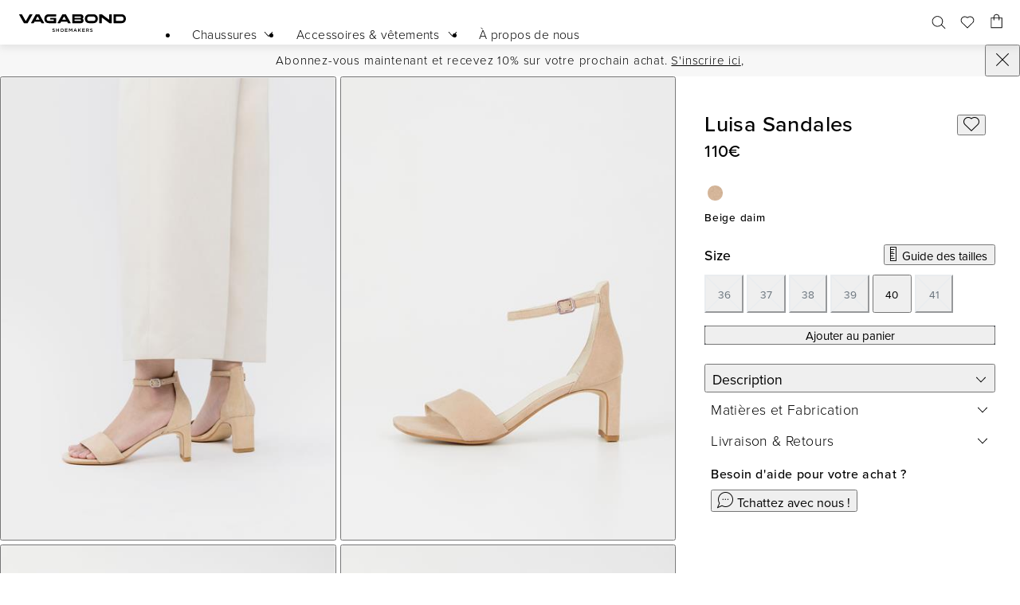

--- FILE ---
content_type: text/html; charset=utf-8
request_url: https://www.vagabond.com/fr/luisa-5312-440-11/
body_size: 105071
content:


<!doctype html>
<html lang="fr-FR">
<head>
    <meta charset="utf-8"/>
    <meta name="viewport" content="width=device-width, initial-scale=1, maximum-scale=3"/>
    <meta name="mobile-web-app-capable" content="yes"/>
    <meta name="format-detection" content="telephone=no"/>
    <meta name="format-detection" content="email=no"/>

<meta name="description" content="Vagabond - LUISA. Les Luisas sont les sandales &agrave; talons et &agrave; look habill&eacute;. Ce style en daim beige pr&eacute;sente une empeigne - lani&egrave;re unique, une fermeture sangle et boucle argent&eacute;e et une partie arri&egrave;re couverte. Le talon fin bloc mesure 76 mm.

Daim beige
Sangle r&eacute;glable
Boucle argent&eacute;e
Arri&egrave;re couvert
Talon de 76 mm

Entretien : utilisez produit r&eacute;novateur daim neutre et un spray protecteur pour nourrir et prot&eacute;ger le daim.">
<meta property='og:url' content='https://www.vagabond.com/fr/luisa-5312-440-11/' />
<meta property='og:type' content='website' />
<meta property='og:title' content='Luisa sandales  | Sandales  | Beige | Femme | Vagabond' />
<meta property='og:description' content='Vagabond - LUISA. Les Luisas sont les sandales &agrave; talons et &agrave; look habill&eacute;. Ce style en daim beige pr&eacute;sente une empeigne - lani&egrave;re unique, une fermeture sangle et boucle argent&eacute;e et une partie arri&egrave;re couverte. Le talon fin bloc mesure 76 mm.

Daim beige
Sangle r&eacute;glable
Boucle argent&eacute;e
Arri&egrave;re couvert
Talon de 76 mm

Entretien : utilisez produit r&eacute;novateur daim neutre et un spray protecteur pour nourrir et prot&eacute;ger le daim.' />
<meta property='og:image' content='https://cdn.vagabond.com/thumbnails/1200/auto/resize/productimages/pos1/list/5312-440-11.jpg?v=20230104132901' />
<meta name='twitter:card' content='summary_large_image' />
<meta property='twitter:domain' content='vagabond.com' />
<meta property='twitter:url' content='https://www.vagabond.com/fr/luisa-5312-440-11/' />
<meta name='twitter:title' content='Luisa sandales  | Sandales  | Beige | Femme | Vagabond' />
<meta name='twitter:description' content='Vagabond - LUISA. Les Luisas sont les sandales &agrave; talons et &agrave; look habill&eacute;. Ce style en daim beige pr&eacute;sente une empeigne - lani&egrave;re unique, une fermeture sangle et boucle argent&eacute;e et une partie arri&egrave;re couverte. Le talon fin bloc mesure 76 mm.

Daim beige
Sangle r&eacute;glable
Boucle argent&eacute;e
Arri&egrave;re couvert
Talon de 76 mm

Entretien : utilisez produit r&eacute;novateur daim neutre et un spray protecteur pour nourrir et prot&eacute;ger le daim.' />
<meta name='twitter:image' content='https://cdn.vagabond.com/thumbnails/1200/auto/resize/productimages/pos1/list/5312-440-11.jpg?v=20230104132901' />

    
    


<link rel="icon" href="/favicon.ico">
<link rel="apple-touch-icon" sizes="180x180" href="/apple-touch-icon.png">
<link rel="icon" type="image/png" sizes="32x32" href="/favicon-32x32.png">
<link rel="icon" type="image/png" sizes="16x16" href="/favicon-16x16.png">
<link rel="manifest" href="/manifest.json">
<link rel="mask-icon" href="/safari-pinned-tab.svg" color="#4D5564">
<meta name="apple-mobile-web-app-title" content="Vagabond">
<meta name="application-name" content="Vagabond">
<meta name="msapplication-TileColor" content="#4D5564">
<meta name="theme-color" content="#fffffe">

    

    <title>Luisa sandales  | Sandales  | Beige | Femme | Vagabond</title>



    <link rel="preconnect" href="https://cdn.vagabond.com" crossorigin>
    <link rel="preconnect" href="https://cdn-static.vagabond.com/" crossorigin>
    <link rel="preconnect" href="https://www.google-analytics.com" crossorigin>
    <link rel="preconnect" href="https://www.googletagmanager.com" crossorigin>
    <link rel="preconnect" href="https://p.typekit.net"> 
    <link rel="preconnect" href="https://use.typekit.net" crossorigin>
    <link rel="preconnect" href="https://policy.app.cookieinformation.com" crossorigin>

    
    
<link as="image" href="https://cdn.vagabond.com/thumbnails/632/auto/resize/productimages/pos6/list/5312-440-11.jpg" imagesizes="(max-width: 767px) 100vw, (min-width: 768px) and (max-width: 1024px) 100w, 33vw" imagesrcset="https://cdn.vagabond.com/thumbnails/200/auto/resize/productimages/pos6/list/5312-440-11.jpg 200w, https://cdn.vagabond.com/thumbnails/462/auto/resize/productimages/pos6/list/5312-440-11.jpg 462w, https://cdn.vagabond.com/thumbnails/564/auto/resize/productimages/pos6/list/5312-440-11.jpg 564w, https://cdn.vagabond.com/thumbnails/924/auto/resize/productimages/pos6/list/5312-440-11.jpg 924w, https://cdn.vagabond.com/thumbnails/1264/auto/resize/productimages/pos6/list/5312-440-11.jpg 1264w, https://cdn.vagabond.com/thumbnails/2048/auto/resize/productimages/pos6/list/5312-440-11.jpg 2048w" rel="preload"></link><link as="image" href="https://cdn.vagabond.com/thumbnails/632/auto/resize/productimages/pos1/list/5312-440-11.jpg?v=20230104132901" imagesizes="(max-width: 767px) 100vw, (min-width: 768px) and (max-width: 1024px) 100w, 33vw" imagesrcset="https://cdn.vagabond.com/thumbnails/200/auto/resize/productimages/pos1/list/5312-440-11.jpg?v=20230104132901 200w, https://cdn.vagabond.com/thumbnails/462/auto/resize/productimages/pos1/list/5312-440-11.jpg?v=20230104132901 462w, https://cdn.vagabond.com/thumbnails/564/auto/resize/productimages/pos1/list/5312-440-11.jpg?v=20230104132901 564w, https://cdn.vagabond.com/thumbnails/924/auto/resize/productimages/pos1/list/5312-440-11.jpg?v=20230104132901 924w, https://cdn.vagabond.com/thumbnails/1264/auto/resize/productimages/pos1/list/5312-440-11.jpg?v=20230104132901 1264w, https://cdn.vagabond.com/thumbnails/2048/auto/resize/productimages/pos1/list/5312-440-11.jpg?v=20230104132901 2048w" rel="preload"></link><link as="image" href="https://cdn.vagabond.com/thumbnails/632/auto/resize/productimages/pos2/list/5312-440-11.jpg?v=20230104142958" imagesizes="(max-width: 767px) 100vw, (min-width: 768px) and (max-width: 1024px) 100w, 33vw" imagesrcset="https://cdn.vagabond.com/thumbnails/200/auto/resize/productimages/pos2/list/5312-440-11.jpg?v=20230104142958 200w, https://cdn.vagabond.com/thumbnails/462/auto/resize/productimages/pos2/list/5312-440-11.jpg?v=20230104142958 462w, https://cdn.vagabond.com/thumbnails/564/auto/resize/productimages/pos2/list/5312-440-11.jpg?v=20230104142958 564w, https://cdn.vagabond.com/thumbnails/924/auto/resize/productimages/pos2/list/5312-440-11.jpg?v=20230104142958 924w, https://cdn.vagabond.com/thumbnails/1264/auto/resize/productimages/pos2/list/5312-440-11.jpg?v=20230104142958 1264w, https://cdn.vagabond.com/thumbnails/2048/auto/resize/productimages/pos2/list/5312-440-11.jpg?v=20230104142958 2048w" rel="preload"></link>


    <link rel="preload" href="https://cdn-static.vagabond.com/dist/fonts/0d6843600cf6280b4aea.woff" as="font" type="font/woff" crossorigin>
    <link rel="preload" href="https://use.typekit.net/af/1be3c2/00000000000000007735e606/30/l?primer=f592e0a4b9356877842506ce344308576437e4f677d7c9b78ca2162e6cad991a&fvd=n3&v=3" as="font" type="font/woff2" crossorigin> 
    <link rel="preload" href="https://use.typekit.net/af/23e139/00000000000000007735e605/30/l?primer=f592e0a4b9356877842506ce344308576437e4f677d7c9b78ca2162e6cad991a&fvd=n5&v=3" as="font" type="font/woff2" crossorigin> 
    <link rel="preload" href="https://use.typekit.net/af/78aca8/00000000000000007735e60d/30/l?primer=f592e0a4b9356877842506ce344308576437e4f677d7c9b78ca2162e6cad991a&fvd=n6&v=3" as="font" type="font/woff2" crossorigin> 
    <link rel="preload" href="https://use.typekit.net/af/e84f83/00000000000000007735b218/30/l?primer=f592e0a4b9356877842506ce344308576437e4f677d7c9b78ca2162e6cad991a&fvd=n4&v=3" as="font" type="font/woff2" crossorigin> 
    <link rel="preload" href="https://use.typekit.net/af/7d5f27/00000000000000007735b211/30/l?primer=f592e0a4b9356877842506ce344308576437e4f677d7c9b78ca2162e6cad991a&fvd=i4&v=3" as="font" type="font/woff2" crossorigin> 

    <script type="module" src="https://cdn-sitegainer.com/5620555/es6/index.bundle.js"></script>

    <link rel="stylesheet" type="text/css" href="https://cdn-static.vagabond.com/dist/css/app.878ffbbf98dfe747c86b.css"/>
    <link rel="stylesheet" type="text/css" href="https://use.typekit.net/qgg4nqy.css" media="print" onload="this.media='all'"/>

<style>

                .semDisplayNoneOnCookieStrict {
                    display: none !important;
                }
            </style>

    
    
    <link rel="stylesheet" type="text/css" href="https://cdn-static.vagabond.com/dist/css/productpagev2.5c42273611ea6edfdb90.css"/>



        <link rel="alternate" href="https://www.vagabond.com/en/luisa-5312-440-11/" hreflang="x-default"/>
        <link rel="alternate" href="https://www.vagabond.com/at/luisa-5312-440-11/" hreflang="de-AT"/>
        <link rel="alternate" href="https://www.vagabond.com/be/luisa-5312-440-11/" hreflang="nl-BE"/>
        <link rel="alternate" href="https://www.vagabond.com/bg/luisa-5312-440-11/" hreflang="en-BG"/>
        <link rel="alternate" href="https://www.vagabond.com/ca/luisa-5312-440-11/" hreflang="en-CA"/>
        <link rel="alternate" href="https://www.vagabond.com/hr/luisa-5312-440-11/" hreflang="en-HR"/>
        <link rel="alternate" href="https://www.vagabond.com/cz/luisa-5312-440-11/" hreflang="cs-CZ"/>
        <link rel="alternate" href="https://www.vagabond.com/cy/luisa-5312-440-11/" hreflang="en-CY"/>
        <link rel="alternate" href="https://www.vagabond.com/dk/luisa-5312-440-11/" hreflang="da-DK"/>
        <link rel="alternate" href="https://www.vagabond.com/ee/luisa-5312-440-11/" hreflang="et-EE"/>
        <link rel="alternate" href="https://www.vagabond.com/fi/luisa-5312-440-11/" hreflang="fi-FI"/>
        <link rel="alternate" href="https://www.vagabond.com/fr/luisa-5312-440-11/" hreflang="fr-FR"/>
        <link rel="alternate" href="https://www.vagabond.com/de/luisa-5312-440-11/" hreflang="de-DE"/>
        <link rel="alternate" href="https://www.vagabond.com/gb/luisa-5312-440-11/" hreflang="en-GB"/>
        <link rel="alternate" href="https://www.vagabond.com/gr/luisa-5312-440-11/" hreflang="el-GR"/>
        <link rel="alternate" href="https://www.vagabond.com/hu/luisa-5312-440-11/" hreflang="hu-HU"/>
        <link rel="alternate" href="https://www.vagabond.com/ie/luisa-5312-440-11/" hreflang="en-IE"/>
        <link rel="alternate" href="https://www.vagabond.com/it/luisa-5312-440-11/" hreflang="it-IT"/>
        <link rel="alternate" href="https://www.vagabond.com/lv/luisa-5312-440-11/" hreflang="en-LV"/>
        <link rel="alternate" href="https://www.vagabond.com/lt/luisa-5312-440-11/" hreflang="en-LT"/>
        <link rel="alternate" href="https://www.vagabond.com/lu/luisa-5312-440-11/" hreflang="en-LU"/>
        <link rel="alternate" href="https://www.vagabond.com/mt/luisa-5312-440-11/" hreflang="en-MT"/>
        <link rel="alternate" href="https://www.vagabond.com/nl/luisa-5312-440-11/" hreflang="nl-NL"/>
        <link rel="alternate" href="https://www.vagabond.com/no/luisa-5312-440-11/" hreflang="nn-NO"/>
        <link rel="alternate" href="https://www.vagabond.com/pl/luisa-5312-440-11/" hreflang="pl-PL"/>
        <link rel="alternate" href="https://www.vagabond.com/pt/luisa-5312-440-11/" hreflang="pt-PT"/>
        <link rel="alternate" href="https://www.vagabond.com/ro/luisa-5312-440-11/" hreflang="ro-RO"/>
        <link rel="alternate" href="https://www.vagabond.com/sk/luisa-5312-440-11/" hreflang="sk-SK"/>
        <link rel="alternate" href="https://www.vagabond.com/si/luisa-5312-440-11/" hreflang="sl-SI"/>
        <link rel="alternate" href="https://www.vagabond.com/es/luisa-5312-440-11/" hreflang="es-ES"/>
        <link rel="alternate" href="https://www.vagabond.com/se/luisa-5312-440-11/" hreflang="sv-SE"/>
        <link rel="alternate" href="https://www.vagabond.com/ch/luisa-5312-440-11/" hreflang="de-CH"/>
        <link rel="alternate" href="https://www.vagabond.com/us/luisa-5312-440-11/" hreflang="en-US"/>
        <link rel="alternate" href="https://www.vagabond.com/is/luisa-5312-440-11/" hreflang="en-IS"/>
        <link rel="alternate" href="https://www.vagabond.com/kz/luisa-5312-440-11/" hreflang="en-KZ"/>
        <link rel="alternate" href="https://www.vagabond.com/tr/luisa-5312-440-11/" hreflang="en-TR"/>
        <link rel="alternate" href="https://www.vagabond.com/ua/luisa-5312-440-11/" hreflang="uk-UA"/>
        <link rel="alternate" href="https://www.vagabond.com/mc/luisa-5312-440-11/" hreflang="fr-MC"/>
        <link rel="alternate" href="https://www.vagabond.com/fr-ca/luisa-5312-440-11/" hreflang="fr-CA"/>
        <link rel="alternate" href="https://www.vagabond.com/fr-ch/luisa-5312-440-11/" hreflang="fr-CH"/>
        <link rel="alternate" href="https://www.vagabond.com/it-ch/luisa-5312-440-11/" hreflang="it-CH"/>
        <link rel="alternate" href="https://www.vagabond.com/fr-be/luisa-5312-440-11/" hreflang="fr-BE"/>

    <script>
        const gtmId = "GTM-MJPNDTP";
        const gtmAuth = "Uu2Nu_NQ5wLnDxSpVvlIMw";
        const gtmPreview = "env-14";
        const gtmEnvString = `&gtm_auth=${gtmAuth}&gtm_preview=${gtmPreview}&gtm_cookies_win=x`;

        (function (w, d, s, l, i) {
            w[l] = w[l] || [];
            w[l].push({
                "gtm.start": new Date().getTime(),
                event: "gtm.js",
            });
            const f = d.getElementsByTagName(s)[0];
            const j = d.createElement(s);
            const dl = l !== "dataLayer" ? "&l=" + l : "";
            j.async = true;
            j.src = "https://www.googletagmanager.com/gtm.js?id=" + i + dl + gtmEnvString;
            f.parentNode.insertBefore(j, f);
        })(window, document, "script", "dataLayer", gtmId);
    </script>
    <script src="https://cdn-static.vagabond.com/dist/js/vendor.d68941c87807d78f601c.js" defer></script>
    <script src="https://cdn-static.vagabond.com/dist/js/runtime.128eabe874e71e2d9d97.js" defer></script>
    <script src="https://cdn-static.vagabond.com/dist/js/app.74815e8d728017362222.js" defer></script>
    <script id="CookieConsent" src="https://policy.app.cookieinformation.com/uc.js" data-culture="FR" async data-gcm-version="2.0"></script>

    <script>
        const {dataLayer} = window;
        window.dataLayer = dataLayer || [];
        function gtag() {
            const {dataLayer} = window;
            dataLayer.push(arguments);
        }


        !function(){var t,e={};e.g=function(){if("object"==typeof globalThis)return globalThis;try{return this||new Function("return this")()}catch(t){if("object"==typeof window)return window}}(),(t="undefined"!=typeof window?window:void 0!==e.g?e.g:"undefined"!=typeof self?self:{}).SENTRY_RELEASE={id:"prod.20251107.0958"},t.SENTRY_RELEASES=t.SENTRY_RELEASES||{},t.SENTRY_RELEASES["vagabond@vagabond"]={id:"prod.20251107.0958"},function(){"use strict";const t="undefined"==typeof __SENTRY_DEBUG__||__SENTRY_DEBUG__,e="10.15.0",n=globalThis;function r(){return s(n),n}function s(t){const n=t.__SENTRY__=t.__SENTRY__||{};return n.version=n.version||e,n[e]=n[e]||{}}function o(t,r,s=n){const o=s.__SENTRY__=s.__SENTRY__||{},i=o[e]=o[e]||{};return i[t]||(i[t]=r())}const i=["debug","info","warn","error","log","assert","trace"],a={};function c(t){if(!("console"in n))return t();const e=n.console,r={},s=Object.keys(a);s.forEach(t=>{const n=a[t];r[t]=e[t],e[t]=n});try{return t()}finally{s.forEach(t=>{e[t]=r[t]})}}function u(){return p().enabled}function l(e,...r){t&&u()&&c(()=>{n.console[e](`Sentry Logger [${e}]:`,...r)})}function p(){return t?o("loggerSettings",()=>({enabled:!1})):{enabled:!1}}const d={enable:function(){p().enabled=!0},disable:function(){p().enabled=!1},isEnabled:u,log:function(...t){l("log",...t)},warn:function(...t){l("warn",...t)},error:function(...t){l("error",...t)}},f=[];function h(t){const e=t.defaultIntegrations||[],n=t.integrations;let r;if(e.forEach(t=>{t.isDefaultInstance=!0}),Array.isArray(n))r=[...e,...n];else if("function"==typeof n){const t=n(e);r=Array.isArray(t)?t:[t]}else r=e;return function(t){const e={};return t.forEach(t=>{const{name:n}=t,r=e[n];r&&!r.isDefaultInstance&&t.isDefaultInstance||(e[n]=t)}),Object.values(e)}(r)}function m(t,e){for(const n of e)n?.afterAllSetup&&n.afterAllSetup(t)}function g(e,n,r){if(r[n.name])t&&d.log(`Integration skipped because it was already installed: ${n.name}`);else{if(r[n.name]=n,-1===f.indexOf(n.name)&&"function"==typeof n.setupOnce&&(n.setupOnce(),f.push(n.name)),n.setup&&"function"==typeof n.setup&&n.setup(e),"function"==typeof n.preprocessEvent){const t=n.preprocessEvent.bind(n);e.on("preprocessEvent",(n,r)=>t(n,r,e))}if("function"==typeof n.processEvent){const t=n.processEvent.bind(n),r=Object.assign((n,r)=>t(n,r,e),{id:n.name});e.addEventProcessor(r)}t&&d.log(`Integration installed: ${n.name}`)}}function _(t){const e=[];t.message&&e.push(t.message);try{const n=t.exception.values[t.exception.values.length-1];n?.value&&(e.push(n.value),n.type&&e.push(`${n.type}: ${n.value}`))}catch{}return e}const y=Object.prototype.toString;function v(t){switch(y.call(t)){case"[object Error]":case"[object Exception]":case"[object DOMException]":case"[object WebAssembly.Exception]":return!0;default:return P(t,Error)}}function b(t,e){return y.call(t)===`[object ${e}]`}function E(t){return b(t,"ErrorEvent")}function S(t){return b(t,"DOMError")}function x(t){return b(t,"String")}function w(t){return"object"==typeof t&&null!==t&&"__sentry_template_string__"in t&&"__sentry_template_values__"in t}function k(t){return null===t||w(t)||"object"!=typeof t&&"function"!=typeof t}function $(t){return b(t,"Object")}function T(t){return"undefined"!=typeof Event&&P(t,Event)}function O(t){return Boolean(t?.then&&"function"==typeof t.then)}function P(t,e){try{return t instanceof e}catch{return!1}}function C(t){return!("object"!=typeof t||null===t||!t.__isVue&&!t._isVue)}const I=n;function j(t,e={}){if(!t)return"<unknown>";try{let n=t;const r=5,s=[];let o=0,i=0;const a=" > ",c=a.length;let u;const l=Array.isArray(e)?e:e.keyAttrs,p=!Array.isArray(e)&&e.maxStringLength||80;for(;n&&o++<r&&(u=D(n,l),!("html"===u||o>1&&i+s.length*c+u.length>=p));)s.push(u),i+=u.length,n=n.parentNode;return s.reverse().join(a)}catch{return"<unknown>"}}function D(t,e){const n=t,r=[];if(!n?.tagName)return"";if(I.HTMLElement&&n instanceof HTMLElement&&n.dataset){if(n.dataset.sentryComponent)return n.dataset.sentryComponent;if(n.dataset.sentryElement)return n.dataset.sentryElement}r.push(n.tagName.toLowerCase());const s=e?.length?e.filter(t=>n.getAttribute(t)).map(t=>[t,n.getAttribute(t)]):null;if(s?.length)s.forEach(t=>{r.push(`[${t[0]}="${t[1]}"]`)});else{n.id&&r.push(`#${n.id}`);const t=n.className;if(t&&x(t)){const e=t.split(/\s+/);for(const t of e)r.push(`.${t}`)}}const o=["aria-label","type","name","title","alt"];for(const t of o){const e=n.getAttribute(t);e&&r.push(`[${t}="${e}"]`)}return r.join("")}function A(){try{return I.document.location.href}catch{return""}}function R(t,e=0){return"string"!=typeof t||0===e||t.length<=e?t:`${t.slice(0,e)}...`}function N(t,e){if(!Array.isArray(t))return"";const n=[];for(let e=0;e<t.length;e++){const r=t[e];try{C(r)?n.push("[VueViewModel]"):n.push(String(r))}catch{n.push("[value cannot be serialized]")}}return n.join(e)}function L(t,e,n=!1){return!!x(t)&&(b(e,"RegExp")?e.test(t):!!x(e)&&(n?t===e:t.includes(e)))}function M(t,e=[],n=!1){return e.some(e=>L(t,e,n))}function U(e,n,r){if(!(n in e))return;const s=e[n];if("function"!=typeof s)return;const o=r(s);"function"==typeof o&&q(o,s);try{e[n]=o}catch{t&&d.log(`Failed to replace method "${n}" in object`,e)}}function F(e,n,r){try{Object.defineProperty(e,n,{value:r,writable:!0,configurable:!0})}catch{t&&d.log(`Failed to add non-enumerable property "${n}" to object`,e)}}function q(t,e){try{const n=e.prototype||{};t.prototype=e.prototype=n,F(t,"__sentry_original__",e)}catch{}}function B(t){return t.__sentry_original__}function H(t){if(v(t))return{message:t.message,name:t.name,stack:t.stack,...Y(t)};if(T(t)){const e={type:t.type,target:W(t.target),currentTarget:W(t.currentTarget),...Y(t)};return"undefined"!=typeof CustomEvent&&P(t,CustomEvent)&&(e.detail=t.detail),e}return t}function W(t){try{return e=t,"undefined"!=typeof Element&&P(e,Element)?j(t):Object.prototype.toString.call(t)}catch{return"<unknown>"}var e}function Y(t){if("object"==typeof t&&null!==t){const e={};for(const n in t)Object.prototype.hasOwnProperty.call(t,n)&&(e[n]=t[n]);return e}return{}}function z(t=function(){const t=n;return t.crypto||t.msCrypto}()){let e=()=>16*Math.random();try{if(t?.randomUUID)return t.randomUUID().replace(/-/g,"");t?.getRandomValues&&(e=()=>{const e=new Uint8Array(1);return t.getRandomValues(e),e[0]})}catch{}return([1e7]+1e3+4e3+8e3+1e11).replace(/[018]/g,t=>(t^(15&e())>>t/4).toString(16))}function G(t){return t.exception?.values?.[0]}function K(t){const{message:e,event_id:n}=t;if(e)return e;const r=G(t);return r?r.type&&r.value?`${r.type}: ${r.value}`:r.type||r.value||n||"<unknown>":n||"<unknown>"}function J(t,e,n){const r=t.exception=t.exception||{},s=r.values=r.values||[],o=s[0]=s[0]||{};o.value||(o.value=e||""),o.type||(o.type=n||"Error")}function X(t,e){const n=G(t);if(!n)return;const r=n.mechanism;if(n.mechanism={type:"generic",handled:!0,...r,...e},e&&"data"in e){const t={...r?.data,...e.data};n.mechanism.data=t}}function V(t){if(function(t){try{return t.__sentry_captured__}catch{}}(t))return!0;try{F(t,"__sentry_captured__",!0)}catch{}return!1}const Z=[/^Script error\.?$/,/^Javascript error: Script error\.? on line 0$/,/^ResizeObserver loop completed with undelivered notifications.$/,/^Cannot redefine property: googletag$/,/^Can't find variable: gmo$/,/^undefined is not an object \(evaluating 'a\.[A-Z]'\)$/,'can\'t redefine non-configurable property "solana"',"vv().getRestrictions is not a function. (In 'vv().getRestrictions(1,a)', 'vv().getRestrictions' is undefined)","Can't find variable: _AutofillCallbackHandler",/^Non-Error promise rejection captured with value: Object Not Found Matching Id:\d+, MethodName:simulateEvent, ParamCount:\d+$/,/^Java exception was raised during method invocation$/],Q=(e={})=>{let n;return{name:"EventFilters",setup(t){const r=t.getOptions();n=et(e,r)},processEvent(r,s,o){if(!n){const t=o.getOptions();n=et(e,t)}return function(e,n){if(e.type){if("transaction"===e.type&&function(t,e){if(!e?.length)return!1;const n=t.transaction;return!!n&&M(n,e)}(e,n.ignoreTransactions))return t&&d.warn(`Event dropped due to being matched by \`ignoreTransactions\` option.\nEvent: ${K(e)}`),!0}else{if(function(t,e){if(!e?.length)return!1;return _(t).some(t=>M(t,e))}(e,n.ignoreErrors))return t&&d.warn(`Event dropped due to being matched by \`ignoreErrors\` option.\nEvent: ${K(e)}`),!0;if(function(t){if(!t.exception?.values?.length)return!1;return!t.message&&!t.exception.values.some(t=>t.stacktrace||t.type&&"Error"!==t.type||t.value)}(e))return t&&d.warn(`Event dropped due to not having an error message, error type or stacktrace.\nEvent: ${K(e)}`),!0;if(function(t,e){if(!e?.length)return!1;const n=nt(t);return!!n&&M(n,e)}(e,n.denyUrls))return t&&d.warn(`Event dropped due to being matched by \`denyUrls\` option.\nEvent: ${K(e)}.\nUrl: ${nt(e)}`),!0;if(!function(t,e){if(!e?.length)return!0;const n=nt(t);return!n||M(n,e)}(e,n.allowUrls))return t&&d.warn(`Event dropped due to not being matched by \`allowUrls\` option.\nEvent: ${K(e)}.\nUrl: ${nt(e)}`),!0}return!1}(r,n)?null:r}}},tt=(t={})=>({...Q(t),name:"InboundFilters"});function et(t={},e={}){return{allowUrls:[...t.allowUrls||[],...e.allowUrls||[]],denyUrls:[...t.denyUrls||[],...e.denyUrls||[]],ignoreErrors:[...t.ignoreErrors||[],...e.ignoreErrors||[],...t.disableErrorDefaults?[]:Z],ignoreTransactions:[...t.ignoreTransactions||[],...e.ignoreTransactions||[]]}}function nt(e){try{const t=[...e.exception?.values??[]].reverse().find(t=>void 0===t.mechanism?.parent_id&&t.stacktrace?.frames?.length),n=t?.stacktrace?.frames;return n?function(t=[]){for(let e=t.length-1;e>=0;e--){const n=t[e];if(n&&"<anonymous>"!==n.filename&&"[native code]"!==n.filename)return n.filename||null}return null}(n):null}catch{return t&&d.error(`Cannot extract url for event ${K(e)}`),null}}function rt(){return Date.now()/1e3}let st;function ot(){return(st??(st=function(){const{performance:t}=n;if(!t?.now||!t.timeOrigin)return rt;const e=t.timeOrigin;return()=>(e+t.now())/1e3}()))()}function it(t){const e=ot(),n={sid:z(),init:!0,timestamp:e,started:e,duration:0,status:"ok",errors:0,ignoreDuration:!1,toJSON:()=>function(t){return{sid:`${t.sid}`,init:t.init,started:new Date(1e3*t.started).toISOString(),timestamp:new Date(1e3*t.timestamp).toISOString(),status:t.status,errors:t.errors,did:"number"==typeof t.did||"string"==typeof t.did?`${t.did}`:void 0,duration:t.duration,abnormal_mechanism:t.abnormal_mechanism,attrs:{release:t.release,environment:t.environment,ip_address:t.ipAddress,user_agent:t.userAgent}}}(n)};return t&&at(n,t),n}function at(t,e={}){if(e.user&&(!t.ipAddress&&e.user.ip_address&&(t.ipAddress=e.user.ip_address),t.did||e.did||(t.did=e.user.id||e.user.email||e.user.username)),t.timestamp=e.timestamp||ot(),e.abnormal_mechanism&&(t.abnormal_mechanism=e.abnormal_mechanism),e.ignoreDuration&&(t.ignoreDuration=e.ignoreDuration),e.sid&&(t.sid=32===e.sid.length?e.sid:z()),void 0!==e.init&&(t.init=e.init),!t.did&&e.did&&(t.did=`${e.did}`),"number"==typeof e.started&&(t.started=e.started),t.ignoreDuration)t.duration=void 0;else if("number"==typeof e.duration)t.duration=e.duration;else{const e=t.timestamp-t.started;t.duration=e>=0?e:0}e.release&&(t.release=e.release),e.environment&&(t.environment=e.environment),!t.ipAddress&&e.ipAddress&&(t.ipAddress=e.ipAddress),!t.userAgent&&e.userAgent&&(t.userAgent=e.userAgent),"number"==typeof e.errors&&(t.errors=e.errors),e.status&&(t.status=e.status)}function ct(t,e,n=2){if(!e||"object"!=typeof e||n<=0)return e;if(t&&0===Object.keys(e).length)return t;const r={...t};for(const t in e)Object.prototype.hasOwnProperty.call(e,t)&&(r[t]=ct(r[t],e[t],n-1));return r}function ut(){return z()}function lt(){return z().substring(16)}const pt="_sentrySpan";function dt(t,e){e?F(t,pt,e):delete t[pt]}function ft(t){return t[pt]}class ht{constructor(){this._notifyingListeners=!1,this._scopeListeners=[],this._eventProcessors=[],this._breadcrumbs=[],this._attachments=[],this._user={},this._tags={},this._extra={},this._contexts={},this._sdkProcessingMetadata={},this._propagationContext={traceId:ut(),sampleRand:Math.random()}}clone(){const t=new ht;return t._breadcrumbs=[...this._breadcrumbs],t._tags={...this._tags},t._extra={...this._extra},t._contexts={...this._contexts},this._contexts.flags&&(t._contexts.flags={values:[...this._contexts.flags.values]}),t._user=this._user,t._level=this._level,t._session=this._session,t._transactionName=this._transactionName,t._fingerprint=this._fingerprint,t._eventProcessors=[...this._eventProcessors],t._attachments=[...this._attachments],t._sdkProcessingMetadata={...this._sdkProcessingMetadata},t._propagationContext={...this._propagationContext},t._client=this._client,t._lastEventId=this._lastEventId,dt(t,ft(this)),t}setClient(t){this._client=t}setLastEventId(t){this._lastEventId=t}getClient(){return this._client}lastEventId(){return this._lastEventId}addScopeListener(t){this._scopeListeners.push(t)}addEventProcessor(t){return this._eventProcessors.push(t),this}setUser(t){return this._user=t||{email:void 0,id:void 0,ip_address:void 0,username:void 0},this._session&&at(this._session,{user:t}),this._notifyScopeListeners(),this}getUser(){return this._user}setTags(t){return this._tags={...this._tags,...t},this._notifyScopeListeners(),this}setTag(t,e){return this._tags={...this._tags,[t]:e},this._notifyScopeListeners(),this}setExtras(t){return this._extra={...this._extra,...t},this._notifyScopeListeners(),this}setExtra(t,e){return this._extra={...this._extra,[t]:e},this._notifyScopeListeners(),this}setFingerprint(t){return this._fingerprint=t,this._notifyScopeListeners(),this}setLevel(t){return this._level=t,this._notifyScopeListeners(),this}setTransactionName(t){return this._transactionName=t,this._notifyScopeListeners(),this}setContext(t,e){return null===e?delete this._contexts[t]:this._contexts[t]=e,this._notifyScopeListeners(),this}setSession(t){return t?this._session=t:delete this._session,this._notifyScopeListeners(),this}getSession(){return this._session}update(t){if(!t)return this;const e="function"==typeof t?t(this):t,n=e instanceof ht?e.getScopeData():$(e)?t:void 0,{tags:r,extra:s,user:o,contexts:i,level:a,fingerprint:c=[],propagationContext:u}=n||{};return this._tags={...this._tags,...r},this._extra={...this._extra,...s},this._contexts={...this._contexts,...i},o&&Object.keys(o).length&&(this._user=o),a&&(this._level=a),c.length&&(this._fingerprint=c),u&&(this._propagationContext=u),this}clear(){return this._breadcrumbs=[],this._tags={},this._extra={},this._user={},this._contexts={},this._level=void 0,this._transactionName=void 0,this._fingerprint=void 0,this._session=void 0,dt(this,void 0),this._attachments=[],this.setPropagationContext({traceId:ut(),sampleRand:Math.random()}),this._notifyScopeListeners(),this}addBreadcrumb(t,e){const n="number"==typeof e?e:100;if(n<=0)return this;const r={timestamp:rt(),...t,message:t.message?R(t.message,2048):t.message};return this._breadcrumbs.push(r),this._breadcrumbs.length>n&&(this._breadcrumbs=this._breadcrumbs.slice(-n),this._client?.recordDroppedEvent("buffer_overflow","log_item")),this._notifyScopeListeners(),this}getLastBreadcrumb(){return this._breadcrumbs[this._breadcrumbs.length-1]}clearBreadcrumbs(){return this._breadcrumbs=[],this._notifyScopeListeners(),this}addAttachment(t){return this._attachments.push(t),this}clearAttachments(){return this._attachments=[],this}getScopeData(){return{breadcrumbs:this._breadcrumbs,attachments:this._attachments,contexts:this._contexts,tags:this._tags,extra:this._extra,user:this._user,level:this._level,fingerprint:this._fingerprint||[],eventProcessors:this._eventProcessors,propagationContext:this._propagationContext,sdkProcessingMetadata:this._sdkProcessingMetadata,transactionName:this._transactionName,span:ft(this)}}setSDKProcessingMetadata(t){return this._sdkProcessingMetadata=ct(this._sdkProcessingMetadata,t,2),this}setPropagationContext(t){return this._propagationContext=t,this}getPropagationContext(){return this._propagationContext}captureException(e,n){const r=n?.event_id||z();if(!this._client)return t&&d.warn("No client configured on scope - will not capture exception!"),r;const s=new Error("Sentry syntheticException");return this._client.captureException(e,{originalException:e,syntheticException:s,...n,event_id:r},this),r}captureMessage(e,n,r){const s=r?.event_id||z();if(!this._client)return t&&d.warn("No client configured on scope - will not capture message!"),s;const o=new Error(e);return this._client.captureMessage(e,n,{originalException:e,syntheticException:o,...r,event_id:s},this),s}captureEvent(e,n){const r=n?.event_id||z();return this._client?(this._client.captureEvent(e,{...n,event_id:r},this),r):(t&&d.warn("No client configured on scope - will not capture event!"),r)}_notifyScopeListeners(){this._notifyingListeners||(this._notifyingListeners=!0,this._scopeListeners.forEach(t=>{t(this)}),this._notifyingListeners=!1)}}class mt{constructor(t,e){let n,r;n=t||new ht,r=e||new ht,this._stack=[{scope:n}],this._isolationScope=r}withScope(t){const e=this._pushScope();let n;try{n=t(e)}catch(t){throw this._popScope(),t}return O(n)?n.then(t=>(this._popScope(),t),t=>{throw this._popScope(),t}):(this._popScope(),n)}getClient(){return this.getStackTop().client}getScope(){return this.getStackTop().scope}getIsolationScope(){return this._isolationScope}getStackTop(){return this._stack[this._stack.length-1]}_pushScope(){const t=this.getScope().clone();return this._stack.push({client:this.getClient(),scope:t}),t}_popScope(){return!(this._stack.length<=1)&&!!this._stack.pop()}}function gt(){const t=s(r());return t.stack=t.stack||new mt(o("defaultCurrentScope",()=>new ht),o("defaultIsolationScope",()=>new ht))}function _t(t){return gt().withScope(t)}function yt(t,e){const n=gt();return n.withScope(()=>(n.getStackTop().scope=t,e(t)))}function vt(t){return gt().withScope(()=>t(gt().getIsolationScope()))}function bt(t){const e=s(t);return e.acs?e.acs:{withIsolationScope:vt,withScope:_t,withSetScope:yt,withSetIsolationScope:(t,e)=>vt(e),getCurrentScope:()=>gt().getScope(),getIsolationScope:()=>gt().getIsolationScope()}}function Et(){return bt(r()).getCurrentScope()}function St(){return bt(r()).getIsolationScope()}function xt(){return Et().getClient()}function wt(t){const e=t.getPropagationContext(),{traceId:n,parentSpanId:r,propagationSpanId:s}=e,o={trace_id:n,span_id:s||lt()};return r&&(o.parent_span_id=r),o}let kt;const $t=new WeakMap,Tt=()=>({name:"FunctionToString",setupOnce(){kt=Function.prototype.toString;try{Function.prototype.toString=function(...t){const e=B(this),n=$t.has(xt())&&void 0!==e?e:this;return kt.apply(n,t)}}catch{}},setup(t){$t.set(t,!0)}}),Ot="?",Pt=/\(error: (.*)\)/,Ct=/captureMessage|captureException/;function It(...t){const e=t.sort((t,e)=>t[0]-e[0]).map(t=>t[1]);return(t,n=0,r=0)=>{const s=[],o=t.split("\n");for(let t=n;t<o.length;t++){let n=o[t];n.length>1024&&(n=n.slice(0,1024));const i=Pt.test(n)?n.replace(Pt,"$1"):n;if(!i.match(/\S*Error: /)){for(const t of e){const e=t(i);if(e){s.push(e);break}}if(s.length>=50+r)break}}return function(t){if(!t.length)return[];const e=Array.from(t);/sentryWrapped/.test(jt(e).function||"")&&e.pop();e.reverse(),Ct.test(jt(e).function||"")&&(e.pop(),Ct.test(jt(e).function||"")&&e.pop());return e.slice(0,50).map(t=>({...t,filename:t.filename||jt(e).filename,function:t.function||Ot}))}(s.slice(r))}}function jt(t){return t[t.length-1]||{}}const Dt="<anonymous>";function At(t){try{return t&&"function"==typeof t&&t.name||Dt}catch{return Dt}}function Rt(t){const e=t.exception;if(e){const t=[];try{return e.values.forEach(e=>{e.stacktrace.frames&&t.push(...e.stacktrace.frames)}),t}catch{return}}}const Nt=()=>{let e;return{name:"Dedupe",processEvent(n){if(n.type)return n;try{if(function(t,e){if(!e)return!1;if(function(t,e){const n=t.message,r=e.message;if(!n&&!r)return!1;if(n&&!r||!n&&r)return!1;if(n!==r)return!1;if(!Mt(t,e))return!1;if(!Lt(t,e))return!1;return!0}(t,e))return!0;if(function(t,e){const n=Ut(e),r=Ut(t);if(!n||!r)return!1;if(n.type!==r.type||n.value!==r.value)return!1;if(!Mt(t,e))return!1;if(!Lt(t,e))return!1;return!0}(t,e))return!0;return!1}(n,e))return t&&d.warn("Event dropped due to being a duplicate of previously captured event."),null}catch{}return e=n}}};function Lt(t,e){let n=Rt(t),r=Rt(e);if(!n&&!r)return!0;if(n&&!r||!n&&r)return!1;if(r.length!==n.length)return!1;for(let t=0;t<r.length;t++){const e=r[t],s=n[t];if(e.filename!==s.filename||e.lineno!==s.lineno||e.colno!==s.colno||e.function!==s.function)return!1}return!0}function Mt(t,e){let n=t.fingerprint,r=e.fingerprint;if(!n&&!r)return!0;if(n&&!r||!n&&r)return!1;try{return!(n.join("")!==r.join(""))}catch{return!1}}function Ut(t){return t.exception?.values?.[0]}function Ft(e,n){!0===n.debug&&(t?d.enable():c(()=>{console.warn("[Sentry] Cannot initialize SDK with `debug` option using a non-debug bundle.")}));Et().update(n.initialScope);const r=new e(n);return function(t){Et().setClient(t)}(r),r.init(),r}function qt(t){const e=t.protocol?`${t.protocol}:`:"",n=t.port?`:${t.port}`:"";return`${e}//${t.host}${n}${t.path?`/${t.path}`:""}/api/`}function Bt(t,e,n){return e||`${function(t){return`${qt(t)}${t.projectId}/envelope/`}(t)}?${function(t,e){const n={sentry_version:"7"};return t.publicKey&&(n.sentry_key=t.publicKey),e&&(n.sentry_client=`${e.name}/${e.version}`),new URLSearchParams(n).toString()}(t,n)}`}const Ht="production",Wt=/^o(\d+)\./,Yt=/^(?:(\w+):)\/\/(?:(\w+)(?::(\w+)?)?@)([\w.-]+)(?::(\d+))?\/(.+)/;function zt(t,e=!1){const{host:n,path:r,pass:s,port:o,projectId:i,protocol:a,publicKey:c}=t;return`${a}://${c}${e&&s?`:${s}`:""}@${n}${o?`:${o}`:""}/${r?`${r}/`:r}${i}`}function Gt(t){return{protocol:t.protocol,publicKey:t.publicKey||"",pass:t.pass||"",host:t.host,port:t.port||"",path:t.path||"",projectId:t.projectId}}function Kt(t){const e=t.getOptions(),{host:n}=t.getDsn()||{};let r;return e.orgId?r=String(e.orgId):n&&(r=function(t){const e=t.match(Wt);return e?.[1]}(n)),r}function Jt(e){const n="string"==typeof e?function(t){const e=Yt.exec(t);if(!e)return void c(()=>{console.error(`Invalid Sentry Dsn: ${t}`)});const[n,r,s="",o="",i="",a=""]=e.slice(1);let u="",l=a;const p=l.split("/");if(p.length>1&&(u=p.slice(0,-1).join("/"),l=p.pop()),l){const t=l.match(/^\d+/);t&&(l=t[0])}return Gt({host:o,pass:s,path:u,projectId:l,port:i,protocol:n,publicKey:r})}(e):Gt(e);if(n&&function(e){if(!t)return!0;const{port:n,projectId:r,protocol:s}=e;return!(["protocol","publicKey","host","projectId"].find(t=>!e[t]&&(d.error(`Invalid Sentry Dsn: ${t} missing`),!0))||(r.match(/^\d+$/)?function(t){return"http"===t||"https"===t}(s)?n&&isNaN(parseInt(n,10))&&(d.error(`Invalid Sentry Dsn: Invalid port ${n}`),1):(d.error(`Invalid Sentry Dsn: Invalid protocol ${s}`),1):(d.error(`Invalid Sentry Dsn: Invalid projectId ${r}`),1)))}(n))return n}function Xt(t,e=100,n=1/0){try{return Zt("",t,e,n)}catch(t){return{ERROR:`**non-serializable** (${t})`}}}function Vt(t,e=3,n=102400){const r=Xt(t,e);return s=r,function(t){return~-encodeURI(t).split(/%..|./).length}(JSON.stringify(s))>n?Vt(t,e-1,n):r;var s}function Zt(t,e,n=1/0,r=1/0,s=function(){const t=new WeakSet;function e(e){return!!t.has(e)||(t.add(e),!1)}function n(e){t.delete(e)}return[e,n]}()){const[o,i]=s;if(null==e||["boolean","string"].includes(typeof e)||"number"==typeof e&&Number.isFinite(e))return e;const a=function(t,e){try{if("domain"===t&&e&&"object"==typeof e&&e._events)return"[Domain]";if("domainEmitter"===t)return"[DomainEmitter]";if("undefined"!=typeof global&&e===global)return"[Global]";if("undefined"!=typeof window&&e===window)return"[Window]";if("undefined"!=typeof document&&e===document)return"[Document]";if(C(e))return"[VueViewModel]";if($(n=e)&&"nativeEvent"in n&&"preventDefault"in n&&"stopPropagation"in n)return"[SyntheticEvent]";if("number"==typeof e&&!Number.isFinite(e))return`[${e}]`;if("function"==typeof e)return`[Function: ${At(e)}]`;if("symbol"==typeof e)return`[${String(e)}]`;if("bigint"==typeof e)return`[BigInt: ${String(e)}]`;const r=function(t){const e=Object.getPrototypeOf(t);return e?.constructor?e.constructor.name:"null prototype"}(e);return/^HTML(\w*)Element$/.test(r)?`[HTMLElement: ${r}]`:`[object ${r}]`}catch(t){return`**non-serializable** (${t})`}var n}(t,e);if(!a.startsWith("[object "))return a;if(e.__sentry_skip_normalization__)return e;const c="number"==typeof e.__sentry_override_normalization_depth__?e.__sentry_override_normalization_depth__:n;if(0===c)return a.replace("object ","");if(o(e))return"[Circular ~]";const u=e;if(u&&"function"==typeof u.toJSON)try{return Zt("",u.toJSON(),c-1,r,s)}catch{}const l=Array.isArray(e)?[]:{};let p=0;const d=H(e);for(const t in d){if(!Object.prototype.hasOwnProperty.call(d,t))continue;if(p>=r){l[t]="[MaxProperties ~]";break}const e=d[t];l[t]=Zt(t,e,c-1,r,s),p++}return i(e),l}function Qt(t,e=[]){return[t,e]}function te(t,e){const[n,r]=t;return[n,[...r,e]]}function ee(t,e){const n=t[1];for(const t of n){if(e(t,t[0].type))return!0}return!1}function ne(t){const e=s(n);return e.encodePolyfill?e.encodePolyfill(t):(new TextEncoder).encode(t)}function re(t){const[e,n]=t;let r=JSON.stringify(e);function s(t){"string"==typeof r?r="string"==typeof t?r+t:[ne(r),t]:r.push("string"==typeof t?ne(t):t)}for(const t of n){const[e,n]=t;if(s(`\n${JSON.stringify(e)}\n`),"string"==typeof n||n instanceof Uint8Array)s(n);else{let t;try{t=JSON.stringify(n)}catch{t=JSON.stringify(Xt(n))}s(t)}}return"string"==typeof r?r:function(t){const e=t.reduce((t,e)=>t+e.length,0),n=new Uint8Array(e);let r=0;for(const e of t)n.set(e,r),r+=e.length;return n}(r)}function se(t){const e="string"==typeof t.data?ne(t.data):t.data;return[{type:"attachment",length:e.length,filename:t.filename,content_type:t.contentType,attachment_type:t.attachmentType},e]}const oe={session:"session",sessions:"session",attachment:"attachment",transaction:"transaction",event:"error",client_report:"internal",user_report:"default",profile:"profile",profile_chunk:"profile",replay_event:"replay",replay_recording:"replay",check_in:"monitor",feedback:"feedback",span:"span",raw_security:"security",log:"log_item"};function ie(t){return oe[t]}function ae(t){if(!t?.sdk)return;const{name:e,version:n}=t.sdk;return{name:e,version:n}}function ce(t,e,n,r){const s=ae(n),o=t.type&&"replay_event"!==t.type?t.type:"event";!function(t,e){if(!e)return t;const n=t.sdk||{};t.sdk={...n,name:n.name||e.name,version:n.version||e.version,integrations:[...t.sdk?.integrations||[],...e.integrations||[]],packages:[...t.sdk?.packages||[],...e.packages||[]],settings:t.sdk?.settings||e.settings?{...t.sdk?.settings,...e.settings}:void 0}}(t,n?.sdk);const i=function(t,e,n,r){const s=t.sdkProcessingMetadata?.dynamicSamplingContext;return{event_id:t.event_id,sent_at:(new Date).toISOString(),...e&&{sdk:e},...!!n&&r&&{dsn:zt(r)},...s&&{trace:s}}}(t,s,r,e);delete t.sdkProcessingMetadata;return Qt(i,[[{type:o},t]])}const ue="sentry.profile_id",le="sentry.exclusive_time",pe=/^sentry-/;function de(t){const e=function(t){if(!t||!x(t)&&!Array.isArray(t))return;if(Array.isArray(t))return t.reduce((t,e)=>{const n=fe(e);return Object.entries(n).forEach(([e,n])=>{t[e]=n}),t},{});return fe(t)}(t);if(!e)return;const n=Object.entries(e).reduce((t,[e,n])=>{if(e.match(pe)){t[e.slice(7)]=n}return t},{});return Object.keys(n).length>0?n:void 0}function fe(t){return t.split(",").map(t=>t.split("=").map(t=>{try{return decodeURIComponent(t.trim())}catch{return}})).reduce((t,[e,n])=>(e&&n&&(t[e]=n),t),{})}const he="_sentryScope",me="_sentryIsolationScope";function ge(t){if(t){if("object"==typeof t&&"deref"in t&&"function"==typeof t.deref)try{return t.deref()}catch{return}return t}}function _e(t){const e=t;return{scope:e[he],isolationScope:ge(e[me])}}let ye=!1;function ve(t){const{spanId:e,traceId:n,isRemote:r}=t.spanContext(),s=r?e:xe(t).parent_span_id,o=_e(t).scope;return{parent_span_id:s,span_id:r?o?.getPropagationContext().propagationSpanId||lt():e,trace_id:n}}function be(t){return t&&t.length>0?t.map(({context:{spanId:t,traceId:e,traceFlags:n,...r},attributes:s})=>({span_id:t,trace_id:e,sampled:1===n,attributes:s,...r})):void 0}function Ee(t){return"number"==typeof t?Se(t):Array.isArray(t)?t[0]+t[1]/1e9:t instanceof Date?Se(t.getTime()):ot()}function Se(t){return t>9999999999?t/1e3:t}function xe(t){if(function(t){return"function"==typeof t.getSpanJSON}(t))return t.getSpanJSON();const{spanId:e,traceId:n}=t.spanContext();if(function(t){const e=t;return!!(e.attributes&&e.startTime&&e.name&&e.endTime&&e.status)}(t)){const{attributes:r,startTime:s,name:o,endTime:i,status:a,links:c}=t;return{span_id:e,trace_id:n,data:r,description:o,parent_span_id:"parentSpanId"in t?t.parentSpanId:"parentSpanContext"in t?t.parentSpanContext?.spanId:void 0,start_timestamp:Ee(s),timestamp:Ee(i)||void 0,status:ke(a),op:r["sentry.op"],origin:r["sentry.origin"],links:be(c)}}return{span_id:e,trace_id:n,start_timestamp:0,data:{}}}function we(t){const{traceFlags:e}=t.spanContext();return 1===e}function ke(t){if(t&&0!==t.code)return 1===t.code?"ok":t.message||"unknown_error"}const $e="_sentryRootSpan";function Te(t){return t[$e]||t}function Oe(){ye||(c(()=>{console.warn("[Sentry] Returning null from `beforeSendSpan` is disallowed. To drop certain spans, configure the respective integrations directly or use `ignoreSpans`.")}),ye=!0)}const Pe="_frozenDsc";function Ce(t,e){const n=e.getOptions(),{publicKey:r}=e.getDsn()||{},s={environment:n.environment||Ht,release:n.release,public_key:r,trace_id:t,org_id:Kt(e)};return e.emit("createDsc",s),s}function Ie(t){const e=xt();if(!e)return{};const n=Te(t),r=xe(n),s=r.data,o=n.spanContext().traceState,i=o?.get("sentry.sample_rate")??s["sentry.sample_rate"]??s["sentry.previous_trace_sample_rate"];function a(t){return"number"!=typeof i&&"string"!=typeof i||(t.sample_rate=`${i}`),t}const c=n[Pe];if(c)return a(c);const u=o?.get("sentry.dsc"),l=u&&de(u);if(l)return a(l);const p=Ce(t.spanContext().traceId,e),d=s["sentry.source"],f=r.description;return"url"!==d&&f&&(p.transaction=f),function(t){if("boolean"==typeof __SENTRY_TRACING__&&!__SENTRY_TRACING__)return!1;const e=t||xt()?.getOptions();return!(!e||null==e.tracesSampleRate&&!e.tracesSampler)}()&&(p.sampled=String(we(n)),p.sample_rand=o?.get("sentry.sample_rand")??_e(n).scope?.getPropagationContext().sampleRand.toString()),a(p),e.emit("createDsc",p,n),p}function je(t){return new Ae(e=>{e(t)})}function De(t){return new Ae((e,n)=>{n(t)})}class Ae{constructor(t){this._state=0,this._handlers=[],this._runExecutor(t)}then(t,e){return new Ae((n,r)=>{this._handlers.push([!1,e=>{if(t)try{n(t(e))}catch(t){r(t)}else n(e)},t=>{if(e)try{n(e(t))}catch(t){r(t)}else r(t)}]),this._executeHandlers()})}catch(t){return this.then(t=>t,t)}finally(t){return new Ae((e,n)=>{let r,s;return this.then(e=>{s=!1,r=e,t&&t()},e=>{s=!0,r=e,t&&t()}).then(()=>{s?n(r):e(r)})})}_executeHandlers(){if(0===this._state)return;const t=this._handlers.slice();this._handlers=[],t.forEach(t=>{t[0]||(1===this._state&&t[1](this._value),2===this._state&&t[2](this._value),t[0]=!0)})}_runExecutor(t){const e=(t,e)=>{0===this._state&&(O(e)?e.then(n,r):(this._state=t,this._value=e,this._executeHandlers()))},n=t=>{e(1,t)},r=t=>{e(2,t)};try{t(n,r)}catch(t){r(t)}}}function Re(t,e,n,r=0){try{const s=Ne(e,n,t,r);return O(s)?s:je(s)}catch(t){return De(t)}}function Ne(e,n,r,s){const o=r[s];if(!e||!o)return e;const i=o({...e},n);return t&&null===i&&d.log(`Event processor "${o.id||"?"}" dropped event`),O(i)?i.then(t=>Ne(t,n,r,s+1)):Ne(i,n,r,s+1)}function Le(t,e){const{fingerprint:n,span:r,breadcrumbs:s,sdkProcessingMetadata:o}=e;!function(t,e){const{extra:n,tags:r,user:s,contexts:o,level:i,transactionName:a}=e;Object.keys(n).length&&(t.extra={...n,...t.extra});Object.keys(r).length&&(t.tags={...r,...t.tags});Object.keys(s).length&&(t.user={...s,...t.user});Object.keys(o).length&&(t.contexts={...o,...t.contexts});i&&(t.level=i);a&&"transaction"!==t.type&&(t.transaction=a)}(t,e),r&&function(t,e){t.contexts={trace:ve(e),...t.contexts},t.sdkProcessingMetadata={dynamicSamplingContext:Ie(e),...t.sdkProcessingMetadata};const n=Te(e),r=xe(n).description;r&&!t.transaction&&"transaction"===t.type&&(t.transaction=r)}(t,r),function(t,e){t.fingerprint=t.fingerprint?Array.isArray(t.fingerprint)?t.fingerprint:[t.fingerprint]:[],e&&(t.fingerprint=t.fingerprint.concat(e));t.fingerprint.length||delete t.fingerprint}(t,n),function(t,e){const n=[...t.breadcrumbs||[],...e];t.breadcrumbs=n.length?n:void 0}(t,s),function(t,e){t.sdkProcessingMetadata={...t.sdkProcessingMetadata,...e}}(t,o)}function Me(t,e){const{extra:n,tags:r,user:s,contexts:o,level:i,sdkProcessingMetadata:a,breadcrumbs:c,fingerprint:u,eventProcessors:l,attachments:p,propagationContext:d,transactionName:f,span:h}=e;Ue(t,"extra",n),Ue(t,"tags",r),Ue(t,"user",s),Ue(t,"contexts",o),t.sdkProcessingMetadata=ct(t.sdkProcessingMetadata,a,2),i&&(t.level=i),f&&(t.transactionName=f),h&&(t.span=h),c.length&&(t.breadcrumbs=[...t.breadcrumbs,...c]),u.length&&(t.fingerprint=[...t.fingerprint,...u]),l.length&&(t.eventProcessors=[...t.eventProcessors,...l]),p.length&&(t.attachments=[...t.attachments,...p]),t.propagationContext={...t.propagationContext,...d}}function Ue(t,e,n){t[e]=ct(t[e],n,1)}let Fe,qe,Be;function He(t){const e=n._sentryDebugIds;if(!e)return{};const r=Object.keys(e);return Be&&r.length===qe||(qe=r.length,Be=r.reduce((n,r)=>{Fe||(Fe={});const s=Fe[r];if(s)n[s[0]]=s[1];else{const s=t(r);for(let t=s.length-1;t>=0;t--){const o=s[t],i=o?.filename,a=e[r];if(i&&a){n[i]=a,Fe[r]=[i,a];break}}}return n},{})),Be}function We(t,e,n,r,s,i){const{normalizeDepth:a=3,normalizeMaxBreadth:c=1e3}=t,u={...e,event_id:e.event_id||n.event_id||z(),timestamp:e.timestamp||rt()},l=n.integrations||t.integrations.map(t=>t.name);!function(t,e){const{environment:n,release:r,dist:s,maxValueLength:o=250}=e;t.environment=t.environment||n||Ht,!t.release&&r&&(t.release=r);!t.dist&&s&&(t.dist=s);const i=t.request;i?.url&&(i.url=R(i.url,o))}(u,t),function(t,e){e.length>0&&(t.sdk=t.sdk||{},t.sdk.integrations=[...t.sdk.integrations||[],...e])}(u,l),s&&s.emit("applyFrameMetadata",e),void 0===e.type&&function(t,e){const n=He(e);t.exception?.values?.forEach(t=>{t.stacktrace?.frames?.forEach(t=>{t.filename&&(t.debug_id=n[t.filename])})})}(u,t.stackParser);const p=function(t,e){if(!e)return t;const n=t?t.clone():new ht;return n.update(e),n}(r,n.captureContext);n.mechanism&&X(u,n.mechanism);const d=s?s.getEventProcessors():[],f=o("globalScope",()=>new ht).getScopeData();if(i){Me(f,i.getScopeData())}if(p){Me(f,p.getScopeData())}const h=[...n.attachments||[],...f.attachments];h.length&&(n.attachments=h),Le(u,f);return Re([...d,...f.eventProcessors],u,n).then(t=>(t&&function(t){const e={};if(t.exception?.values?.forEach(t=>{t.stacktrace?.frames?.forEach(t=>{t.debug_id&&(t.abs_path?e[t.abs_path]=t.debug_id:t.filename&&(e[t.filename]=t.debug_id),delete t.debug_id)})}),0===Object.keys(e).length)return;t.debug_meta=t.debug_meta||{},t.debug_meta.images=t.debug_meta.images||[];const n=t.debug_meta.images;Object.entries(e).forEach(([t,e])=>{n.push({type:"sourcemap",code_file:t,debug_id:e})})}(t),"number"==typeof a&&a>0?function(t,e,n){if(!t)return null;const r={...t,...t.breadcrumbs&&{breadcrumbs:t.breadcrumbs.map(t=>({...t,...t.data&&{data:Xt(t.data,e,n)}}))},...t.user&&{user:Xt(t.user,e,n)},...t.contexts&&{contexts:Xt(t.contexts,e,n)},...t.extra&&{extra:Xt(t.extra,e,n)}};t.contexts?.trace&&r.contexts&&(r.contexts.trace=t.contexts.trace,t.contexts.trace.data&&(r.contexts.trace.data=Xt(t.contexts.trace.data,e,n)));t.spans&&(r.spans=t.spans.map(t=>({...t,...t.data&&{data:Xt(t.data,e,n)}})));t.contexts?.flags&&r.contexts&&(r.contexts.flags=Xt(t.contexts.flags,3,n));return r}(t,a,c):t))}function Ye(t){if(t)return function(t){return t instanceof ht||"function"==typeof t}(t)||function(t){return Object.keys(t).some(t=>ze.includes(t))}(t)?{captureContext:t}:t}const ze=["user","level","extra","contexts","tags","fingerprint","propagationContext"];function Ge(t){d.log(`Ignoring span ${t.op} - ${t.description} because it matches \`ignoreSpans\`.`)}function Ke(e,n){if(!n?.length||!e.description)return!1;for(const r of n){if(Xe(r)){if(L(e.description,r))return t&&Ge(e),!0;continue}if(!r.name&&!r.op)continue;const n=!r.name||L(e.description,r.name),s=!r.op||e.op&&L(e.op,r.op);if(n&&s)return t&&Ge(e),!0}return!1}function Je(t,e){const n=e.parent_span_id,r=e.span_id;if(n)for(const e of t)e.parent_span_id===r&&(e.parent_span_id=n)}function Xe(t){return"string"==typeof t||t instanceof RegExp}const Ve="Not capturing exception because it's already been captured.",Ze="Discarded session because of missing or non-string release",Qe=Symbol.for("SentryInternalError"),tn=Symbol.for("SentryDoNotSendEventError");function en(t){return{message:t,[Qe]:!0}}function nn(t){return{message:t,[tn]:!0}}function rn(t){return!!t&&"object"==typeof t&&Qe in t}function sn(t){return!!t&&"object"==typeof t&&tn in t}class on{constructor(e){if(this._options=e,this._integrations={},this._numProcessing=0,this._outcomes={},this._hooks={},this._eventProcessors=[],e.dsn?this._dsn=Jt(e.dsn):t&&d.warn("No DSN provided, client will not send events."),this._dsn){const t=Bt(this._dsn,e.tunnel,e._metadata?e._metadata.sdk:void 0);this._transport=e.transport({tunnel:this._options.tunnel,recordDroppedEvent:this.recordDroppedEvent.bind(this),...e.transportOptions,url:t})}}captureException(e,n,r){const s=z();if(V(e))return t&&d.log(Ve),s;const o={event_id:s,...n};return this._process(this.eventFromException(e,o).then(t=>this._captureEvent(t,o,r))),o.event_id}captureMessage(t,e,n,r){const s={event_id:z(),...n},o=w(t)?t:String(t),i=k(t)?this.eventFromMessage(o,e,s):this.eventFromException(t,s);return this._process(i.then(t=>this._captureEvent(t,s,r))),s.event_id}captureEvent(e,n,r){const s=z();if(n?.originalException&&V(n.originalException))return t&&d.log(Ve),s;const o={event_id:s,...n},i=e.sdkProcessingMetadata||{},a=i.capturedSpanScope,c=i.capturedSpanIsolationScope;return this._process(this._captureEvent(e,o,a||r,c)),o.event_id}captureSession(t){this.sendSession(t),at(t,{init:!1})}getDsn(){return this._dsn}getOptions(){return this._options}getSdkMetadata(){return this._options._metadata}getTransport(){return this._transport}async flush(t){const e=this._transport;if(!e)return!0;this.emit("flush");const n=await this._isClientDoneProcessing(t),r=await e.flush(t);return n&&r}async close(t){const e=await this.flush(t);return this.getOptions().enabled=!1,this.emit("close"),e}getEventProcessors(){return this._eventProcessors}addEventProcessor(t){this._eventProcessors.push(t)}init(){(this._isEnabled()||this._options.integrations.some(({name:t})=>t.startsWith("Spotlight")))&&this._setupIntegrations()}getIntegrationByName(t){return this._integrations[t]}addIntegration(t){const e=this._integrations[t.name];g(this,t,this._integrations),e||m(this,[t])}sendEvent(t,e={}){this.emit("beforeSendEvent",t,e);let n=ce(t,this._dsn,this._options._metadata,this._options.tunnel);for(const t of e.attachments||[])n=te(n,se(t));this.sendEnvelope(n).then(e=>this.emit("afterSendEvent",t,e))}sendSession(e){const{release:n,environment:r=Ht}=this._options;if("aggregates"in e){const s=e.attrs||{};if(!s.release&&!n)return void(t&&d.warn(Ze));s.release=s.release||n,s.environment=s.environment||r,e.attrs=s}else{if(!e.release&&!n)return void(t&&d.warn(Ze));e.release=e.release||n,e.environment=e.environment||r}this.emit("beforeSendSession",e);const s=function(t,e,n,r){const s=ae(n);return Qt({sent_at:(new Date).toISOString(),...s&&{sdk:s},...!!r&&e&&{dsn:zt(e)}},["aggregates"in t?[{type:"sessions"},t]:[{type:"session"},t.toJSON()]])}(e,this._dsn,this._options._metadata,this._options.tunnel);this.sendEnvelope(s)}recordDroppedEvent(e,n,r=1){if(this._options.sendClientReports){const s=`${e}:${n}`;t&&d.log(`Recording outcome: "${s}"${r>1?` (${r} times)`:""}`),this._outcomes[s]=(this._outcomes[s]||0)+r}}on(t,e){const n=this._hooks[t]=this._hooks[t]||new Set,r=(...t)=>e(...t);return n.add(r),()=>{n.delete(r)}}emit(t,...e){const n=this._hooks[t];n&&n.forEach(t=>t(...e))}async sendEnvelope(e){if(this.emit("beforeEnvelope",e),this._isEnabled()&&this._transport)try{return await this._transport.send(e)}catch(e){return t&&d.error("Error while sending envelope:",e),{}}return t&&d.error("Transport disabled"),{}}_setupIntegrations(){const{integrations:t}=this._options;this._integrations=function(t,e){const n={};return e.forEach(e=>{e&&g(t,e,n)}),n}(this,t),m(this,t)}_updateSessionFromEvent(t,e){let n="fatal"===e.level,r=!1;const s=e.exception?.values;if(s){r=!0;for(const t of s){const e=t.mechanism;if(!1===e?.handled){n=!0;break}}}const o="ok"===t.status;(o&&0===t.errors||o&&n)&&(at(t,{...n&&{status:"crashed"},errors:t.errors||Number(r||n)}),this.captureSession(t))}async _isClientDoneProcessing(t){let e=0;for(;!t||e<t;){if(await new Promise(t=>setTimeout(t,1)),!this._numProcessing)return!0;e++}return!1}_isEnabled(){return!1!==this.getOptions().enabled&&void 0!==this._transport}_prepareEvent(t,e,n,r){const s=this.getOptions(),o=Object.keys(this._integrations);return!e.integrations&&o?.length&&(e.integrations=o),this.emit("preprocessEvent",t,e),t.type||r.setLastEventId(t.event_id||e.event_id),We(s,t,e,n,this,r).then(t=>{if(null===t)return t;this.emit("postprocessEvent",t,e),t.contexts={trace:wt(n),...t.contexts};const r=function(t,e){const n=e.getPropagationContext();return n.dsc||Ce(n.traceId,t)}(this,n);return t.sdkProcessingMetadata={dynamicSamplingContext:r,...t.sdkProcessingMetadata},t})}_captureEvent(e,n={},r=Et(),s=St()){return t&&an(e)&&d.log(`Captured error event \`${_(e)[0]||"<unknown>"}\``),this._processEvent(e,n,r,s).then(t=>t.event_id,e=>{t&&(sn(e)?d.log(e.message):rn(e)?d.warn(e.message):d.warn(e))})}_processEvent(t,e,n,r){const s=this.getOptions(),{sampleRate:o}=s,i=cn(t),a=an(t),c=t.type||"error",u=`before send for type \`${c}\``,l=void 0===o?void 0:function(t){if("boolean"==typeof t)return Number(t);const e="string"==typeof t?parseFloat(t):t;return"number"!=typeof e||isNaN(e)||e<0||e>1?void 0:e}(o);if(a&&"number"==typeof l&&Math.random()>l)return this.recordDroppedEvent("sample_rate","error"),De(nn(`Discarding event because it's not included in the random sample (sampling rate = ${o})`));const p="replay_event"===c?"replay":c;return this._prepareEvent(t,e,n,r).then(t=>{if(null===t)throw this.recordDroppedEvent("event_processor",p),nn("An event processor returned `null`, will not send event.");if(e.data&&!0===e.data.__sentry__)return t;const n=function(t,e,n,r){const{beforeSend:s,beforeSendTransaction:o,beforeSendSpan:i,ignoreSpans:a}=e;let c=n;if(an(c)&&s)return s(c,r);if(cn(c)){if(i||a){const e=function(t){const{trace_id:e,parent_span_id:n,span_id:r,status:s,origin:o,data:i,op:a}=t.contexts?.trace??{};return{data:i??{},description:t.transaction,op:a,parent_span_id:n,span_id:r??"",start_timestamp:t.start_timestamp??0,status:s,timestamp:t.timestamp,trace_id:e??"",origin:o,profile_id:i?.[ue],exclusive_time:i?.[le],measurements:t.measurements,is_segment:!0}}(c);if(a?.length&&Ke(e,a))return null;if(i){const t=i(e);t?c=ct(n,{type:"transaction",timestamp:(u=t).timestamp,start_timestamp:u.start_timestamp,transaction:u.description,contexts:{trace:{trace_id:u.trace_id,span_id:u.span_id,parent_span_id:u.parent_span_id,op:u.op,status:u.status,origin:u.origin,data:{...u.data,...u.profile_id&&{[ue]:u.profile_id},...u.exclusive_time&&{[le]:u.exclusive_time}}}},measurements:u.measurements}):Oe()}if(c.spans){const e=[],n=c.spans;for(const t of n)if(a?.length&&Ke(t,a))Je(n,t);else if(i){const n=i(t);n?e.push(n):(Oe(),e.push(t))}else e.push(t);const r=c.spans.length-e.length;r&&t.recordDroppedEvent("before_send","span",r),c.spans=e}}if(o){if(c.spans){const t=c.spans.length;c.sdkProcessingMetadata={...n.sdkProcessingMetadata,spanCountBeforeProcessing:t}}return o(c,r)}}var u;return c}(this,s,t,e);return function(t,e){const n=`${e} must return \`null\` or a valid event.`;if(O(t))return t.then(t=>{if(!$(t)&&null!==t)throw en(n);return t},t=>{throw en(`${e} rejected with ${t}`)});if(!$(t)&&null!==t)throw en(n);return t}(n,u)}).then(s=>{if(null===s){if(this.recordDroppedEvent("before_send",p),i){const e=1+(t.spans||[]).length;this.recordDroppedEvent("before_send","span",e)}throw nn(`${u} returned \`null\`, will not send event.`)}const o=n.getSession()||r.getSession();if(a&&o&&this._updateSessionFromEvent(o,s),i){const t=(s.sdkProcessingMetadata?.spanCountBeforeProcessing||0)-(s.spans?s.spans.length:0);t>0&&this.recordDroppedEvent("before_send","span",t)}const c=s.transaction_info;if(i&&c&&s.transaction!==t.transaction){const t="custom";s.transaction_info={...c,source:t}}return this.sendEvent(s,e),s}).then(null,t=>{if(sn(t)||rn(t))throw t;throw this.captureException(t,{mechanism:{handled:!1,type:"internal"},data:{__sentry__:!0},originalException:t}),en(`Event processing pipeline threw an error, original event will not be sent. Details have been sent as a new event.\nReason: ${t}`)})}_process(t){this._numProcessing++,t.then(t=>(this._numProcessing--,t),t=>(this._numProcessing--,t))}_clearOutcomes(){const t=this._outcomes;return this._outcomes={},Object.entries(t).map(([t,e])=>{const[n,r]=t.split(":");return{reason:n,category:r,quantity:e}})}_flushOutcomes(){t&&d.log("Flushing outcomes...");const e=this._clearOutcomes();if(0===e.length)return void(t&&d.log("No outcomes to send"));if(!this._dsn)return void(t&&d.log("No dsn provided, will not send outcomes"));t&&d.log("Sending outcomes:",e);const n=(r=e,Qt((s=this._options.tunnel&&zt(this._dsn))?{dsn:s}:{},[[{type:"client_report"},{timestamp:o||rt(),discarded_events:r}]]));var r,s,o;this.sendEnvelope(n)}}function an(t){return void 0===t.type}function cn(t){return"transaction"===t.type}function un(t,e){const n=e??ln(t)??[];if(0===n.length)return;const r=t.getOptions(),s=function(t,e,n,r){const s={};return e?.sdk&&(s.sdk={name:e.sdk.name,version:e.sdk.version}),n&&r&&(s.dsn=zt(r)),Qt(s,[(o=t,[{type:"log",item_count:o.length,content_type:"application/vnd.sentry.items.log+json"},{items:o}])]);var o}(n,r._metadata,r.tunnel,t.getDsn());pn().set(t,[]),t.emit("flushLogs"),t.sendEnvelope(s)}function ln(t){return pn().get(t)}function pn(){return o("clientToLogBufferMap",()=>new WeakMap)}function dn(t){"aggregates"in t?void 0===t.attrs?.ip_address&&(t.attrs={...t.attrs,ip_address:"{{auto}}"}):void 0===t.ipAddress&&(t.ipAddress="{{auto}}")}function fn(t,e){const n=gn(t,e),r={type:vn(e),value:bn(e)};return n.length&&(r.stacktrace={frames:n}),void 0===r.type&&""===r.value&&(r.value="Unrecoverable error caught"),r}function hn(t,e,n,r){const s=xt(),o=s?.getOptions().normalizeDepth,i=function(t){for(const e in t)if(Object.prototype.hasOwnProperty.call(t,e)){const n=t[e];if(n instanceof Error)return n}return}(e),a={__serialized__:Vt(e,o)};if(i)return{exception:{values:[fn(t,i)]},extra:a};const c={exception:{values:[{type:T(e)?e.constructor.name:r?"UnhandledRejection":"Error",value:xn(e,{isUnhandledRejection:r})}]},extra:a};if(n){const e=gn(t,n);e.length&&(c.exception.values[0].stacktrace={frames:e})}return c}function mn(t,e){return{exception:{values:[fn(t,e)]}}}function gn(t,e){const n=e.stacktrace||e.stack||"",r=function(t){if(t&&_n.test(t.message))return 1;return 0}(e),s=function(t){if("number"==typeof t.framesToPop)return t.framesToPop;return 0}(e);try{return t(n,r,s)}catch{}return[]}const _n=/Minified React error #\d+;/i;function yn(t){return"undefined"!=typeof WebAssembly&&void 0!==WebAssembly.Exception&&t instanceof WebAssembly.Exception}function vn(t){const e=t?.name;if(!e&&yn(t)){return t.message&&Array.isArray(t.message)&&2==t.message.length?t.message[0]:"WebAssembly.Exception"}return e}function bn(t){const e=t?.message;return yn(t)?Array.isArray(t.message)&&2==t.message.length?t.message[1]:"wasm exception":e?e.error&&"string"==typeof e.error.message?e.error.message:e:"No error message"}function En(t,e,n,r,s){let o;if(E(e)&&e.error){return mn(t,e.error)}if(S(e)||b(e,"DOMException")){const s=e;if("stack"in e)o=mn(t,e);else{const e=s.name||(S(s)?"DOMError":"DOMException"),i=s.message?`${e}: ${s.message}`:e;o=Sn(t,i,n,r),J(o,i)}return"code"in s&&(o.tags={...o.tags,"DOMException.code":`${s.code}`}),o}if(v(e))return mn(t,e);if($(e)||T(e)){return o=hn(t,e,n,s),X(o,{synthetic:!0}),o}return o=Sn(t,e,n,r),J(o,`${e}`,void 0),X(o,{synthetic:!0}),o}function Sn(t,e,n,r){const s={};if(r&&n){const r=gn(t,n);r.length&&(s.exception={values:[{value:e,stacktrace:{frames:r}}]}),X(s,{synthetic:!0})}if(w(e)){const{__sentry_template_string__:t,__sentry_template_values__:n}=e;return s.logentry={message:t,params:n},s}return s.message=e,s}function xn(t,{isUnhandledRejection:e}){const n=function(t,e=40){const n=Object.keys(H(t));n.sort();const r=n[0];if(!r)return"[object has no keys]";if(r.length>=e)return R(r,e);for(let t=n.length;t>0;t--){const r=n.slice(0,t).join(", ");if(!(r.length>e))return t===n.length?r:R(r,e)}return""}(t),r=e?"promise rejection":"exception";if(E(t))return`Event \`ErrorEvent\` captured as ${r} with message \`${t.message}\``;if(T(t)){return`Event \`${function(t){try{const e=Object.getPrototypeOf(t);return e?e.constructor.name:void 0}catch{}}(t)}\` (type=${t.type}) captured as ${r}`}return`Object captured as ${r} with keys: ${n}`}function wn(t,e){return Et().captureEvent(t,e)}function kn(t){const e=St(),r=Et(),{userAgent:s}=n.navigator||{},o=it({user:r.getUser()||e.getUser(),...s&&{userAgent:s},...t}),i=e.getSession();return"ok"===i?.status&&at(i,{status:"exited"}),$n(),e.setSession(o),o}function $n(){const t=St(),e=Et().getSession()||t.getSession();e&&function(t,e){let n={};e?n={status:e}:"ok"===t.status&&(n={status:"exited"}),at(t,n)}(e),Tn(),t.setSession()}function Tn(){const t=St(),e=xt(),n=t.getSession();n&&e&&e.captureSession(n)}function On(t=!1){t?$n():Tn()}const Pn=n;let Cn=0;function In(){return Cn>0}function jn(t,e={}){if(!function(t){return"function"==typeof t}(t))return t;try{const e=t.__sentry_wrapped__;if(e)return"function"==typeof e?e:t;if(B(t))return t}catch{return t}const n=function(...n){try{const r=n.map(t=>jn(t,e));return t.apply(this,r)}catch(t){throw Cn++,setTimeout(()=>{Cn--}),function(...t){const e=bt(r());if(2===t.length){const[n,r]=t;return n?e.withSetScope(n,r):e.withScope(r)}e.withScope(t[0])}(r=>{var s,o;r.addEventProcessor(t=>(e.mechanism&&(J(t,void 0,void 0),X(t,e.mechanism)),t.extra={...t.extra,arguments:n},t)),s=t,Et().captureException(s,Ye(o))}),t}};try{for(const e in t)Object.prototype.hasOwnProperty.call(t,e)&&(n[e]=t[e])}catch{}q(n,t),F(t,"__sentry_wrapped__",n);try{Object.getOwnPropertyDescriptor(n,"name").configurable&&Object.defineProperty(n,"name",{get(){return t.name}})}catch{}return n}class Dn extends on{constructor(t){const n=(r=t,{release:"string"==typeof __SENTRY_RELEASE__?__SENTRY_RELEASE__:Pn.SENTRY_RELEASE?.id,sendClientReports:!0,parentSpanIsAlwaysRootSpan:!0,...r});var r;!function(t,n,r=[n],s="npm"){const o=t._metadata||{};o.sdk||(o.sdk={name:`sentry.javascript.${n}`,packages:r.map(t=>({name:`${s}:@sentry/${t}`,version:e})),version:e}),t._metadata=o}(n,"browser",["browser"],Pn.SENTRY_SDK_SOURCE||"npm"),n._metadata?.sdk&&(n._metadata.sdk.settings={infer_ip:n.sendDefaultPii?"auto":"never",...n._metadata.sdk.settings}),super(n);const{sendDefaultPii:s,sendClientReports:o,enableLogs:i}=this._options;Pn.document&&(o||i)&&Pn.document.addEventListener("visibilitychange",()=>{"hidden"===Pn.document.visibilityState&&(o&&this._flushOutcomes(),i&&un(this))}),i&&(this.on("flush",()=>{un(this)}),this.on("afterCaptureLog",()=>{this._logFlushIdleTimeout&&clearTimeout(this._logFlushIdleTimeout),this._logFlushIdleTimeout=setTimeout(()=>{un(this)},5e3)})),s&&this.on("beforeSendSession",dn)}eventFromException(t,e){return function(t,e,n,r){const s=En(t,e,n?.syntheticException||void 0,r);return X(s),s.level="error",n?.event_id&&(s.event_id=n.event_id),je(s)}(this._options.stackParser,t,e,this._options.attachStacktrace)}eventFromMessage(t,e="info",n){return function(t,e,n="info",r,s){const o=Sn(t,e,r?.syntheticException||void 0,s);return o.level=n,r?.event_id&&(o.event_id=r.event_id),je(o)}(this._options.stackParser,t,e,n,this._options.attachStacktrace)}_prepareEvent(t,e,n,r){return t.platform=t.platform||"javascript",super._prepareEvent(t,e,n,r)}}const An={},Rn={};function Nn(t,e){An[t]=An[t]||[],An[t].push(e)}function Ln(e,n){if(!Rn[e]){Rn[e]=!0;try{n()}catch(n){t&&d.error(`Error while instrumenting ${e}`,n)}}}function Mn(e,n){const r=e&&An[e];if(r)for(const s of r)try{s(n)}catch(n){t&&d.error(`Error while triggering instrumentation handler.\nType: ${e}\nName: ${At(s)}\nError:`,n)}}function Un(){"console"in n&&i.forEach(function(t){t in n.console&&U(n.console,t,function(e){return a[t]=e,function(...e){Mn("console",{args:e,level:t});const r=a[t];r?.apply(n.console,e)}})})}const Fn=n;function qn(){if(!("fetch"in Fn))return!1;try{return new Headers,new Request("http://www.example.com"),new Response,!0}catch{return!1}}function Bn(t){return t&&/^function\s+\w+\(\)\s+\{\s+\[native code\]\s+\}$/.test(t.toString())}function Hn(e,r=!1){r&&!function(){if("string"==typeof EdgeRuntime)return!0;if(!qn())return!1;if(Bn(Fn.fetch))return!0;let e=!1;const n=Fn.document;if(n&&"function"==typeof n.createElement)try{const t=n.createElement("iframe");t.hidden=!0,n.head.appendChild(t),t.contentWindow?.fetch&&(e=Bn(t.contentWindow.fetch)),n.head.removeChild(t)}catch(e){t&&d.warn("Could not create sandbox iframe for pure fetch check, bailing to window.fetch: ",e)}return e}()||U(n,"fetch",function(t){return function(...r){const s=new Error,{method:o,url:i}=function(t){if(0===t.length)return{method:"GET",url:""};if(2===t.length){const[e,n]=t;return{url:Yn(e),method:Wn(n,"method")?String(n.method).toUpperCase():"GET"}}const e=t[0];return{url:Yn(e),method:Wn(e,"method")?String(e.method).toUpperCase():"GET"}}(r),a={args:r,fetchData:{method:o,url:i},startTimestamp:1e3*ot(),virtualError:s,headers:zn(r)};return e||Mn("fetch",{...a}),t.apply(n,r).then(async t=>(e?e(t):Mn("fetch",{...a,endTimestamp:1e3*ot(),response:t}),t),t=>{if(Mn("fetch",{...a,endTimestamp:1e3*ot(),error:t}),v(t)&&void 0===t.stack&&(t.stack=s.stack,F(t,"framesToPop",1)),t instanceof TypeError&&("Failed to fetch"===t.message||"Load failed"===t.message||"NetworkError when attempting to fetch resource."===t.message))try{const e=new URL(a.fetchData.url);t.message=`${t.message} (${e.host})`}catch{}throw t})}})}function Wn(t,e){return!!t&&"object"==typeof t&&!!t[e]}function Yn(t){return"string"==typeof t?t:t?Wn(t,"url")?t.url:t.toString?t.toString():"":""}function zn(t){const[e,n]=t;try{if("object"==typeof n&&null!==n&&"headers"in n&&n.headers)return new Headers(n.headers);if(r=e,"undefined"!=typeof Request&&P(r,Request))return new Headers(e.headers)}catch{}var r}const Gn=100;function Kn(t,e){const n=xt(),r=St();if(!n)return;const{beforeBreadcrumb:s=null,maxBreadcrumbs:o=Gn}=n.getOptions();if(o<=0)return;const i={timestamp:rt(),...t},a=s?c(()=>s(i,e)):i;null!==a&&(n.emit&&n.emit("beforeAddBreadcrumb",a,e),r.addBreadcrumb(a,o))}function Jn(t){return"warn"===t?"warning":["fatal","error","warning","log","info","debug"].includes(t)?t:"log"}function Xn(t){return void 0===t?void 0:t>=400&&t<500?"warning":t>=500?"error":void 0}function Vn(t){if(!t)return{};const e=t.match(/^(([^:/?#]+):)?(\/\/([^/?#]*))?([^?#]*)(\?([^#]*))?(#(.*))?$/);if(!e)return{};const n=e[6]||"",r=e[8]||"";return{host:e[4],path:e[5],protocol:e[2],search:n,hash:r,relative:e[5]+n+r}}const Zn=n;let Qn,tr,er;function nr(){if(!Zn.document)return;const t=Mn.bind(null,"dom"),e=rr(t,!0);Zn.document.addEventListener("click",e,!1),Zn.document.addEventListener("keypress",e,!1),["EventTarget","Node"].forEach(e=>{const n=Zn,r=n[e]?.prototype;r?.hasOwnProperty?.("addEventListener")&&(U(r,"addEventListener",function(e){return function(n,r,s){if("click"===n||"keypress"==n)try{const r=this.__sentry_instrumentation_handlers__=this.__sentry_instrumentation_handlers__||{},o=r[n]=r[n]||{refCount:0};if(!o.handler){const r=rr(t);o.handler=r,e.call(this,n,r,s)}o.refCount++}catch{}return e.call(this,n,r,s)}}),U(r,"removeEventListener",function(t){return function(e,n,r){if("click"===e||"keypress"==e)try{const n=this.__sentry_instrumentation_handlers__||{},s=n[e];s&&(s.refCount--,s.refCount<=0&&(t.call(this,e,s.handler,r),s.handler=void 0,delete n[e]),0===Object.keys(n).length&&delete this.__sentry_instrumentation_handlers__)}catch{}return t.call(this,e,n,r)}}))})}function rr(t,e=!1){return n=>{if(!n||n._sentryCaptured)return;const r=function(t){try{return t.target}catch{return null}}(n);if(function(t,e){return"keypress"===t&&(!e?.tagName||"INPUT"!==e.tagName&&"TEXTAREA"!==e.tagName&&!e.isContentEditable)}(n.type,r))return;F(n,"_sentryCaptured",!0),r&&!r._sentryId&&F(r,"_sentryId",z());const s="keypress"===n.type?"input":n.type;if(!function(t){if(t.type!==tr)return!1;try{if(!t.target||t.target._sentryId!==er)return!1}catch{}return!0}(n)){t({event:n,name:s,global:e}),tr=n.type,er=r?r._sentryId:void 0}clearTimeout(Qn),Qn=Zn.setTimeout(()=>{er=void 0,tr=void 0},1e3)}}const sr="__sentry_xhr_v3__";function or(){if(!Zn.XMLHttpRequest)return;const t=XMLHttpRequest.prototype;t.open=new Proxy(t.open,{apply(t,e,n){const r=new Error,s=1e3*ot(),o=x(n[0])?n[0].toUpperCase():void 0,i=function(t){if(x(t))return t;try{return t.toString()}catch{}return}(n[1]);if(!o||!i)return t.apply(e,n);e[sr]={method:o,url:i,request_headers:{}},"POST"===o&&i.match(/sentry_key/)&&(e.__sentry_own_request__=!0);const a=()=>{const t=e[sr];if(t&&4===e.readyState){try{t.status_code=e.status}catch{}Mn("xhr",{endTimestamp:1e3*ot(),startTimestamp:s,xhr:e,virtualError:r})}};return"onreadystatechange"in e&&"function"==typeof e.onreadystatechange?e.onreadystatechange=new Proxy(e.onreadystatechange,{apply(t,e,n){return a(),t.apply(e,n)}}):e.addEventListener("readystatechange",a),e.setRequestHeader=new Proxy(e.setRequestHeader,{apply(t,e,n){const[r,s]=n,o=e[sr];return o&&x(r)&&x(s)&&(o.request_headers[r.toLowerCase()]=s),t.apply(e,n)}}),t.apply(e,n)}}),t.send=new Proxy(t.send,{apply(t,e,n){const r=e[sr];if(!r)return t.apply(e,n);void 0!==n[0]&&(r.body=n[0]);return Mn("xhr",{startTimestamp:1e3*ot(),xhr:e}),t.apply(e,n)}})}let ir;function ar(t){const e="history";Nn(e,t),Ln(e,cr)}function cr(){function t(t){return function(...e){const n=e.length>2?e[2]:void 0;if(n){const r=ir,s=function(t){try{return new URL(t,Zn.location.origin).toString()}catch{return t}}(String(n));if(ir=s,r===s)return t.apply(this,e);Mn("history",{from:r,to:s})}return t.apply(this,e)}}Zn.addEventListener("popstate",()=>{const t=Zn.location.href,e=ir;if(ir=t,e===t)return;Mn("history",{from:e,to:t})}),"history"in Fn&&Fn.history&&(U(Zn.history,"pushState",t),U(Zn.history,"replaceState",t))}const ur="undefined"==typeof __SENTRY_DEBUG__||__SENTRY_DEBUG__,lr=1024,pr=(t={})=>{const e={console:!0,dom:!0,fetch:!0,history:!0,sentry:!0,xhr:!0,...t};return{name:"Breadcrumbs",setup(t){var n;e.console&&function(t){const e="console";Nn(e,t),Ln(e,Un)}(function(t){return function(e){if(xt()!==t)return;const n={category:"console",data:{arguments:e.args,logger:"console"},level:Jn(e.level),message:N(e.args," ")};if("assert"===e.level){if(!1!==e.args[0])return;n.message=`Assertion failed: ${N(e.args.slice(1)," ")||"console.assert"}`,n.data.arguments=e.args.slice(1)}Kn(n,{input:e.args,level:e.level})}}(t)),e.dom&&(n=function(t,e){return function(n){if(xt()!==t)return;let r,s,o="object"==typeof e?e.serializeAttribute:void 0,i="object"==typeof e&&"number"==typeof e.maxStringLength?e.maxStringLength:void 0;i&&i>lr&&(ur&&d.warn(`\`dom.maxStringLength\` cannot exceed 1024, but a value of ${i} was configured. Sentry will use 1024 instead.`),i=lr),"string"==typeof o&&(o=[o]);try{const t=n.event,e=function(t){return!!t&&!!t.target}(t)?t.target:t;r=j(e,{keyAttrs:o,maxStringLength:i}),s=function(t){if(!I.HTMLElement)return null;let e=t;for(let t=0;t<5;t++){if(!e)return null;if(e instanceof HTMLElement){if(e.dataset.sentryComponent)return e.dataset.sentryComponent;if(e.dataset.sentryElement)return e.dataset.sentryElement}e=e.parentNode}return null}(e)}catch{r="<unknown>"}if(0===r.length)return;const a={category:`ui.${n.name}`,message:r};s&&(a.data={"ui.component_name":s}),Kn(a,{event:n.event,name:n.name,global:n.global})}}(t,e.dom),Nn("dom",n),Ln("dom",nr)),e.xhr&&function(t){Nn("xhr",t),Ln("xhr",or)}(function(t){return function(e){if(xt()!==t)return;const{startTimestamp:n,endTimestamp:r}=e,s=e.xhr[sr];if(!n||!r||!s)return;const{method:o,url:i,status_code:a,body:c}=s,u={method:o,url:i,status_code:a},l={xhr:e.xhr,input:c,startTimestamp:n,endTimestamp:r},p={category:"xhr",data:u,type:"http",level:Xn(a)};t.emit("beforeOutgoingRequestBreadcrumb",p,l),Kn(p,l)}}(t)),e.fetch&&function(t,e){const n="fetch";Nn(n,t),Ln(n,()=>Hn(void 0,e))}(function(t){return function(e){if(xt()!==t)return;const{startTimestamp:n,endTimestamp:r}=e;if(r&&(!e.fetchData.url.match(/sentry_key/)||"POST"!==e.fetchData.method))if(e.fetchData.method,e.fetchData.url,e.error){const s=e.fetchData,o={data:e.error,input:e.args,startTimestamp:n,endTimestamp:r},i={category:"fetch",data:s,level:"error",type:"http"};t.emit("beforeOutgoingRequestBreadcrumb",i,o),Kn(i,o)}else{const s=e.response,o={...e.fetchData,status_code:s?.status};e.fetchData.request_body_size,e.fetchData.response_body_size;const i={input:e.args,response:s,startTimestamp:n,endTimestamp:r},a={category:"fetch",data:o,type:"http",level:Xn(o.status_code)};t.emit("beforeOutgoingRequestBreadcrumb",a,i),Kn(a,i)}}}(t)),e.history&&ar(function(t){return function(e){if(xt()!==t)return;let n=e.from,r=e.to;const s=Vn(Pn.location.href);let o=n?Vn(n):void 0;const i=Vn(r);o?.path||(o=s),s.protocol===i.protocol&&s.host===i.host&&(r=i.relative),s.protocol===o.protocol&&s.host===o.host&&(n=o.relative),Kn({category:"navigation",data:{from:n,to:r}})}}(t)),e.sentry&&t.on("beforeSendEvent",function(t){return function(e){xt()===t&&Kn({category:"sentry."+("transaction"===e.type?"transaction":"event"),event_id:e.event_id,level:e.level,message:K(e)},{event:e})}}(t))}}};const dr=["EventTarget","Window","Node","ApplicationCache","AudioTrackList","BroadcastChannel","ChannelMergerNode","CryptoOperation","EventSource","FileReader","HTMLUnknownElement","IDBDatabase","IDBRequest","IDBTransaction","KeyOperation","MediaController","MessagePort","ModalWindow","Notification","SVGElementInstance","Screen","SharedWorker","TextTrack","TextTrackCue","TextTrackList","WebSocket","WebSocketWorker","Worker","XMLHttpRequest","XMLHttpRequestEventTarget","XMLHttpRequestUpload"],fr=(t={})=>{const e={XMLHttpRequest:!0,eventTarget:!0,requestAnimationFrame:!0,setInterval:!0,setTimeout:!0,unregisterOriginalCallbacks:!1,...t};return{name:"BrowserApiErrors",setupOnce(){e.setTimeout&&U(Pn,"setTimeout",hr),e.setInterval&&U(Pn,"setInterval",hr),e.requestAnimationFrame&&U(Pn,"requestAnimationFrame",mr),e.XMLHttpRequest&&"XMLHttpRequest"in Pn&&U(XMLHttpRequest.prototype,"send",gr);const t=e.eventTarget;if(t){(Array.isArray(t)?t:dr).forEach(t=>function(t,e){const n=Pn,r=n[t]?.prototype;if(!r?.hasOwnProperty?.("addEventListener"))return;U(r,"addEventListener",function(n){return function(r,s,o){try{"function"==typeof s.handleEvent&&(s.handleEvent=jn(s.handleEvent,{mechanism:{data:{handler:At(s),target:t},handled:!1,type:"auto.browser.browserapierrors.handleEvent"}}))}catch{}return e.unregisterOriginalCallbacks&&function(t,e,n){t&&"object"==typeof t&&"removeEventListener"in t&&"function"==typeof t.removeEventListener&&t.removeEventListener(e,n)}(this,r,s),n.apply(this,[r,jn(s,{mechanism:{data:{handler:At(s),target:t},handled:!1,type:"auto.browser.browserapierrors.addEventListener"}}),o])}}),U(r,"removeEventListener",function(t){return function(e,n,r){try{const s=n.__sentry_wrapped__;s&&t.call(this,e,s,r)}catch{}return t.call(this,e,n,r)}})}(t,e))}}}};function hr(t){return function(...e){const n=e[0];return e[0]=jn(n,{mechanism:{handled:!1,type:`auto.browser.browserapierrors.${At(t)}`}}),t.apply(this,e)}}function mr(t){return function(e){return t.apply(this,[jn(e,{mechanism:{data:{handler:At(t)},handled:!1,type:"auto.browser.browserapierrors.requestAnimationFrame"}})])}}function gr(t){return function(...e){const n=this;return["onload","onerror","onprogress","onreadystatechange"].forEach(t=>{t in n&&"function"==typeof n[t]&&U(n,t,function(e){const n={mechanism:{data:{handler:At(e)},handled:!1,type:`auto.browser.browserapierrors.xhr.${t}`}},r=B(e);return r&&(n.mechanism.data.handler=At(r)),jn(e,n)})}),t.apply(this,e)}}const _r=()=>({name:"BrowserSession",setupOnce(){void 0!==Pn.document?(kn({ignoreDuration:!0}),On(),ar(({from:t,to:e})=>{void 0!==t&&t!==e&&(kn({ignoreDuration:!0}),On())})):ur&&d.warn("Using the `browserSessionIntegration` in non-browser environments is not supported.")}});let yr=null;function vr(){yr=n.onerror,n.onerror=function(t,e,n,r,s){return Mn("error",{column:r,error:s,line:n,msg:t,url:e}),!!yr&&yr.apply(this,arguments)},n.onerror.__SENTRY_INSTRUMENTED__=!0}let br=null;function Er(){br=n.onunhandledrejection,n.onunhandledrejection=function(t){return Mn("unhandledrejection",t),!br||br.apply(this,arguments)},n.onunhandledrejection.__SENTRY_INSTRUMENTED__=!0}const Sr=(t={})=>{const e={onerror:!0,onunhandledrejection:!0,...t};return{name:"GlobalHandlers",setupOnce(){Error.stackTraceLimit=50},setup(t){e.onerror&&(!function(t){!function(t){const e="error";Nn(e,t),Ln(e,vr)}(e=>{const{stackParser:n,attachStacktrace:r}=wr();if(xt()!==t||In())return;const{msg:s,url:o,line:i,column:a,error:c}=e,u=function(t,e,n,r){const s=t.exception=t.exception||{},o=s.values=s.values||[],i=o[0]=o[0]||{},a=i.stacktrace=i.stacktrace||{},c=a.frames=a.frames||[],u=r,l=n,p=function(t){if(!x(t)||0===t.length)return;if(t.startsWith("data:")){const e=t.match(/^data:([^;]+)/);return`<data:${e?e[1]:"text/javascript"}${t.includes("base64,")?",base64":""}>`}return t.slice(0,1024)}(e)??A();0===c.length&&c.push({colno:u,filename:p,function:Ot,in_app:!0,lineno:l});return t}(En(n,c||s,void 0,r,!1),o,i,a);u.level="error",wn(u,{originalException:c,mechanism:{handled:!1,type:"auto.browser.global_handlers.onerror"}})})}(t),xr("onerror")),e.onunhandledrejection&&(!function(t){!function(t){const e="unhandledrejection";Nn(e,t),Ln(e,Er)}(e=>{const{stackParser:n,attachStacktrace:r}=wr();if(xt()!==t||In())return;const s=function(t){if(k(t))return t;try{if("reason"in t)return t.reason;if("detail"in t&&"reason"in t.detail)return t.detail.reason}catch{}return t}(e),o=k(s)?{exception:{values:[{type:"UnhandledRejection",value:`Non-Error promise rejection captured with value: ${String(s)}`}]}}:En(n,s,void 0,r,!0);o.level="error",wn(o,{originalException:s,mechanism:{handled:!1,type:"auto.browser.global_handlers.onunhandledrejection"}})})}(t),xr("onunhandledrejection"))}}};function xr(t){ur&&d.log(`Global Handler attached: ${t}`)}function wr(){const t=xt();return t?.getOptions()||{stackParser:()=>[],attachStacktrace:!1}}const kr=()=>({name:"HttpContext",preprocessEvent(t){if(!Pn.navigator&&!Pn.location&&!Pn.document)return;const e=function(){const t=A(),{referrer:e}=Pn.document||{},{userAgent:n}=Pn.navigator||{};return{url:t,headers:{...e&&{Referer:e},...n&&{"User-Agent":n}}}}(),n={...e.headers,...t.request?.headers};t.request={...e,...t.request,headers:n}}});function $r(t,e,n,r,s,o){if(!s.exception?.values||!o||!P(o.originalException,Error))return;const i=s.exception.values.length>0?s.exception.values[s.exception.values.length-1]:void 0;i&&(s.exception.values=Tr(t,e,r,o.originalException,n,s.exception.values,i,0))}function Tr(t,e,n,r,s,o,i,a){if(o.length>=n+1)return o;let c=[...o];if(P(r[s],Error)){Or(i,a);const o=t(e,r[s]),u=c.length;Pr(o,s,u,a),c=Tr(t,e,n,r[s],s,[o,...c],o,u)}return Array.isArray(r.errors)&&r.errors.forEach((r,o)=>{if(P(r,Error)){Or(i,a);const u=t(e,r),l=c.length;Pr(u,`errors[${o}]`,l,a),c=Tr(t,e,n,r,s,[u,...c],u,l)}}),c}function Or(t,e){t.mechanism={handled:!0,type:"auto.core.linked_errors",...t.mechanism,..."AggregateError"===t.type&&{is_exception_group:!0},exception_id:e}}function Pr(t,e,n,r){t.mechanism={handled:!0,...t.mechanism,type:"chained",source:e,exception_id:n,parent_id:r}}const Cr=(t={})=>{const e=t.limit||5,n=t.key||"cause";return{name:"LinkedErrors",preprocessEvent(t,r,s){$r(fn,s.getOptions().stackParser,n,e,t,r)}}};function Ir(t,e,n,r){const s={filename:t,function:"<anonymous>"===e?Ot:e,in_app:!0};return void 0!==n&&(s.lineno=n),void 0!==r&&(s.colno=r),s}const jr=/^\s*at (\S+?)(?::(\d+))(?::(\d+))\s*$/i,Dr=/^\s*at (?:(.+?\)(?: \[.+\])?|.*?) ?\((?:address at )?)?(?:async )?((?:<anonymous>|[-a-z]+:|.*bundle|\/)?.*?)(?::(\d+))?(?::(\d+))?\)?\s*$/i,Ar=/\((\S*)(?::(\d+))(?::(\d+))\)/,Rr=/at (.+?) ?\(data:(.+?),/,Nr=/^\s*(.*?)(?:\((.*?)\))?(?:^|@)?((?:[-a-z]+)?:\/.*?|\[native code\]|[^@]*(?:bundle|\d+\.js)|\/[\w\-. /=]+)(?::(\d+))?(?::(\d+))?\s*$/i,Lr=/(\S+) line (\d+)(?: > eval line \d+)* > eval/i,Mr=It(...[[30,t=>{const e=t.match(Rr);if(e)return{filename:`<data:${e[2]}>`,function:e[1]};const n=jr.exec(t);if(n){const[,t,e,r]=n;return Ir(t,Ot,+e,+r)}const r=Dr.exec(t);if(r){if(r[2]&&0===r[2].indexOf("eval")){const t=Ar.exec(r[2]);t&&(r[2]=t[1],r[3]=t[2],r[4]=t[3])}const[t,e]=Ur(r[1]||Ot,r[2]);return Ir(e,t,r[3]?+r[3]:void 0,r[4]?+r[4]:void 0)}}],[50,t=>{const e=Nr.exec(t);if(e){if(e[3]&&e[3].indexOf(" > eval")>-1){const t=Lr.exec(e[3]);t&&(e[1]=e[1]||"eval",e[3]=t[1],e[4]=t[2],e[5]="")}let t=e[3],n=e[1]||Ot;return[n,t]=Ur(n,t),Ir(t,n,e[4]?+e[4]:void 0,e[5]?+e[5]:void 0)}}]]),Ur=(t,e)=>{const n=-1!==t.indexOf("safari-extension"),r=-1!==t.indexOf("safari-web-extension");return n||r?[-1!==t.indexOf("@")?t.split("@")[0]:Ot,n?`safari-extension:${e}`:`safari-web-extension:${e}`]:[t,e]},Fr=Symbol.for("SentryBufferFullError");function qr(t){const e=[];function n(t){return e.splice(e.indexOf(t),1)[0]||Promise.resolve(void 0)}return{$:e,add:function(r){if(!(void 0===t||e.length<t))return De(Fr);const s=r();return-1===e.indexOf(s)&&e.push(s),s.then(()=>n(s)).then(null,()=>n(s).then(null,()=>{})),s},drain:function(t){return new Ae((n,r)=>{let s=e.length;if(!s)return n(!0);const o=setTimeout(()=>{t&&t>0&&n(!1)},t);e.forEach(t=>{je(t).then(()=>{--s||(clearTimeout(o),n(!0))},r)})})}}}function Br(t,{statusCode:e,headers:n},r=Date.now()){const s={...t},o=n?.["x-sentry-rate-limits"],i=n?.["retry-after"];if(o)for(const t of o.trim().split(",")){const[e,n,,,o]=t.split(":",5),i=parseInt(e,10),a=1e3*(isNaN(i)?60:i);if(n)for(const t of n.split(";"))"metric_bucket"===t&&o&&!o.split(";").includes("custom")||(s[t]=r+a);else s.all=r+a}else i?s.all=r+function(t,e=Date.now()){const n=parseInt(`${t}`,10);if(!isNaN(n))return 1e3*n;const r=Date.parse(`${t}`);return isNaN(r)?6e4:r-e}(i,r):429===e&&(s.all=r+6e4);return s}function Hr(e,n,r=qr(e.bufferSize||64)){let s={};return{send:function(o){const i=[];if(ee(o,(t,n)=>{const r=ie(n);!function(t,e,n=Date.now()){return function(t,e){return t[e]||t.all||0}(t,e)>n}(s,r)?i.push(t):e.recordDroppedEvent("ratelimit_backoff",r)}),0===i.length)return Promise.resolve({});const a=Qt(o[0],i),c=t=>{ee(a,(n,r)=>{e.recordDroppedEvent(t,ie(r))})};return r.add(()=>n({body:re(a)}).then(e=>(void 0!==e.statusCode&&(e.statusCode<200||e.statusCode>=300)&&t&&d.warn(`Sentry responded with status code ${e.statusCode} to sent event.`),s=Br(s,e),e),e=>{throw c("network_error"),t&&d.error("Encountered error running transport request:",e),e})).then(t=>t,e=>{if(e===Fr)return t&&d.error("Skipped sending event because buffer is full."),c("queue_overflow"),Promise.resolve({});throw e})},flush:t=>r.drain(t)}}const Wr="undefined"==typeof __SENTRY_DEBUG__||__SENTRY_DEBUG__,Yr={};function zr(t){const e=Yr[t];if(e)return e;let n=Zn[t];if(Bn(n))return Yr[t]=n.bind(Zn);const r=Zn.document;if(r&&"function"==typeof r.createElement)try{const e=r.createElement("iframe");e.hidden=!0,r.head.appendChild(e);const s=e.contentWindow;s?.[t]&&(n=s[t]),r.head.removeChild(e)}catch(e){Wr&&d.warn(`Could not create sandbox iframe for ${t} check, bailing to window.${t}: `,e)}return n?Yr[t]=n.bind(Zn):n}function Gr(t,e=zr("fetch")){let n=0,r=0;return Hr(t,async function(s){const o=s.body.length;n+=o,r++;const i={body:s.body,method:"POST",referrerPolicy:"strict-origin",headers:t.headers,keepalive:n<=6e4&&r<15,...t.fetchOptions};try{const n=await e(t.url,i);return{statusCode:n.status,headers:{"x-sentry-rate-limits":n.headers.get("X-Sentry-Rate-Limits"),"retry-after":n.headers.get("Retry-After")}}}catch(t){throw Yr["fetch"]=void 0,t}finally{n-=o,r--}})}function Kr(){return!!function(){if(void 0===Pn.window)return!1;const t=Pn;if(t.nw)return!1;const e=t.chrome||t.browser;if(!e?.runtime?.id)return!1;const n=A(),r=["chrome-extension","moz-extension","ms-browser-extension","safari-web-extension"];return!(Pn===Pn.top&&r.some(t=>n.startsWith(`${t}://`)))}()&&(ur&&c(()=>{console.error("[Sentry] You cannot use Sentry.init() in a browser extension, see: https://docs.sentry.io/platforms/javascript/best-practices/browser-extensions/")}),!0)}const Jr=new Map,Xr=new Set;function Vr(t,e){return function(t){if(n._sentryModuleMetadata)for(const e of Object.keys(n._sentryModuleMetadata)){const r=n._sentryModuleMetadata[e];if(Xr.has(e))continue;Xr.add(e);const s=t(e);for(const t of s.reverse())if(t.filename){Jr.set(t.filename,r);break}}}(t),Jr.get(e)}const Zr=t=>({name:"ThirdPartyErrorsFilter",setup(t){t.on("beforeEnvelope",t=>{ee(t,(t,e)=>{if("event"===e){const e=Array.isArray(t)?t[1]:void 0;e&&(!function(t){t.exception?.values?.forEach(t=>{t.stacktrace?.frames?.forEach(t=>{delete t.module_metadata})})}(e),t[1]=e)}})}),t.on("applyFrameMetadata",e=>{if(e.type)return;!function(t,e){e.exception?.values?.forEach(e=>{e.stacktrace?.frames?.forEach(e=>{if(!e.filename||e.module_metadata)return;const n=Vr(t,e.filename);n&&(e.module_metadata=n)})})}(t.getOptions().stackParser,e)})},processEvent(e){const n=function(t){const e=Rt(t);if(!e)return;return e.filter(t=>!!t.filename&&null!=(t.lineno??t.colno)).map(t=>t.module_metadata?Object.keys(t.module_metadata).filter(t=>t.startsWith(Qr)).map(t=>t.slice(Qr.length)):[])}(e);if(n){if(n["drop-error-if-contains-third-party-frames"===t.behaviour||"apply-tag-if-contains-third-party-frames"===t.behaviour?"some":"every"](e=>!e.some(e=>t.filterKeys.includes(e)))){if("drop-error-if-contains-third-party-frames"===t.behaviour||"drop-error-if-exclusively-contains-third-party-frames"===t.behaviour)return null;e.tags={...e.tags,third_party_code:!0}}}return e}});const Qr="_sentryBundlerPluginAppKey:";(function(t={}){const e=!t.skipBrowserExtensionCheck&&Kr(),n={...t,enabled:!e&&t.enabled,stackParser:(r=t.stackParser||Mr,Array.isArray(r)?It(...r):r),integrations:h({integrations:t.integrations,defaultIntegrations:null==t.defaultIntegrations?[tt(),Tt(),fr(),pr(),Sr(),Cr(),Nt(),kr(),_r()]:t.defaultIntegrations}),transport:t.transport||Gr};var r;Ft(Dn,n)})({dsn:"https://88e3f4785169457086f9da522be2ae3b@o1000758.ingest.sentry.io/5960217",environment:"Production-frontend",release:"prod.20251107.0958",ignoreErrors:["Can't find variable: _AutofillCallbackHandler","Can't find variable: IFrameMessageHandler","Window closed before response","webkit-masked-url","An attempt was made to use an object that is not, or is no longer, usable"],normalizeDepth:5,integrations:[Zr({filterKeys:["vagabond-com"],behaviour:"drop-error-if-exclusively-contains-third-party-frames"})]})}()}();
        var _sid = '2638'; 

        var global_preferredCulture = 'fr-FR';
        var global_hasEcommerce = true;
        var global_currentPage = '112651';
        var global_currentPageName = '5312-440-11 - LUISA';
        var global_currentContentLink = '112651__CatalogContent';
        var global_currency = 'EUR';
        var cart_resources = {"oneItemText":"article","multipleItemsText":"articles","wrongFormatMessage":"Veuillez v\u00E9rifier votre num\u00E9ro de t\u00E9l\u00E9phone","unexpectedError":"Une erreur inattendue est survenue","processingPayment":{"fragments":[{"internalFormat":"\u003Cp class=\u0022tinymce-content\u0022\u003ETraitement du paiement, veuillez patienter\u003C/p\u003E","referencedPermanentLinkIds":[]}],"fragmentParser":{},"parserMode":"LeaveMappedLinks","isEmpty":false,"isReadOnly":true,"isModified":false}};
        var global_isMouseDownOnScroll = false;
        var global_cdnHostname = 'https://cdn.vagabond.com';
        var global_market = 'FR';
        var global_bottom = 0;
        var global_urlSegment = 'fr';
        var global_rapidSearchUrl = '/api/rapidsearch/';
        var global_assetCdn = 'https://cdn-static.vagabond.com';
        var global_eventPageTypeName = 'Product page';
        var global_requestToken = 'CfDJ8F44R6dJg_ZOkNwXnVO2vQkbSjkUmS1TUTlWTtqJmDC9dIIdwDma4Kko86K9wvzzMS0DA0bzGqk8gd7eK3fjqJ96_ANSeY3GaRhSGGkjB8vjOgWAWrPIO71q3AsXFEdvRwuwRk7BbFxtPjVylYmlp8w';
        var global_preventReloadCart = false;
        var global_amountOfProductsToShow = 1000;
    </script>

    <script data-consent-src="https://cdn-static.vagabond.com/dist/js/marketingInit.daa1359dc86c5ed57bb9.js" data-category-consent="cookie_cat_marketing"></script>
    <script>
        function symplifyOptIn() {
            if (typeof symplify !== 'undefined') {
                window.symplify.optIn(1);
            } else {
                document.addEventListener("symplify-loaded", function () {
                    window.symplify.optIn(1);
                });
            }
        }

        window.addEventListener('CookieInformationConsentGiven', function (event) {
            if (CookieInformation.getConsentGivenFor('cookie_cat_statistic') && document.cookie.indexOf('sg_optin=') === -1) {
                symplifyOptIn();
            }
        }, false);
    </script>
    <script data-consent-src="https://cdn-static.vagabond.com/dist/js/statisticalInit.089177c5dc646313b1a5.js" data-category-consent="cookie_cat_statistic" defer></script>
        <script data-consent-src="https://files.imbox.io/app/dist/initWidget.js" data-category-consent="cookie_cat_functional"></script>
    
    
    <script src="https://cdn-static.vagabond.com/dist/js/productpagev2.0ca0fb9322f057515a39.js" defer></script>
    <script data-consent-src="https://cdn-static.vagabond.com/dist/js/marketingInitProduct.9d49d53c6d25e60d99f3.js" data-category-consent="cookie_cat_marketing" defer></script>
    <script>
    window.gtag("event", "view_item", {
        currency: "EUR",
        value: 110,
        items: [{
               item_name: "LUISA",
               item_id: "5312-440-11",
               price: 110,
               index:0,
               item_category: "SANDALES",
               item_brand: "Vagabond",
               item_variant: "Beige daim",
               discount: 0
           }]
        })

        window.productPageReviews = {
            sortingCodeShort: "1-LUISA-08",
            fittingWords: {
                tooSmall: "Petit",
                moderatelySmall: "L&#xE9;g&#xE8;rement petit",
                trueToSize: "Normal",
                moderatelyLarge: "L&#xE9;g&#xE8;rement grand",
                tooLarge: "Grand"
            },
            materials: [{"code":"5312-440-11","material":"Beige daim"}]
        }
    </script>



</head>
<body style="--header-height: 3.5rem;" class="semBackgroundColourCMSBackgroundColour tw-flex tw-flex-col
                              ">



<header class="tw-sticky tw-top-0 tw-z-1 tw-shadow-[0_4px_8px_rgba(172,172,172,0.25)]">
    
        

<div data-header class="tw-bg-white ~xs/md:~tw-px-16/20 ~md/lg:md:~tw-px-20/24 ~lg/xl:lg:~tw-px-24/32 tw-grid tw-grid-cols-[auto,1fr,auto] tw-items-stretch tw-h-[var(--header-height)]">

<div hidden>
    <svg xmlns="http://www.w3.org/2000/svg">
        <symbol id="iconChevronLeft" viewBox="0 0 24 24">
            <path fill="currentColor" d="M9.33622 12.5137L8.78902 11.9953L9.32182 11.4769L16.8566 4.20132C16.9236 4.13745 16.9769 4.06064 17.0134 3.97556C17.0498 3.89047 17.0686 3.79888 17.0686 3.70632C17.0686 3.61377 17.0498 3.52217 17.0134 3.43709C16.9769 3.352 16.9236 3.2752 16.8566 3.21132C16.7096 3.07546 16.5168 3 16.3166 3C16.1164 3 15.9236 3.07546 15.7766 3.21132L7.21222 11.4913C7.14514 11.5555 7.09175 11.6326 7.05528 11.718C7.0188 11.8034 7 11.8953 7 11.9881C7 12.081 7.0188 12.1729 7.05528 12.2582C7.09175 12.3436 7.14514 12.4207 7.21222 12.4849L15.7766 20.7649C15.9236 20.9008 16.1164 20.9762 16.3166 20.9762C16.5168 20.9762 16.7096 20.9008 16.8566 20.7649C16.9236 20.701 16.9769 20.6242 17.0134 20.5392C17.0498 20.4541 17.0686 20.3625 17.0686 20.2699C17.0686 20.1774 17.0498 20.0858 17.0134 20.0007C16.9769 19.9156 16.9236 19.8388 16.8566 19.7749L9.33622 12.5137Z"/>
        </symbol>

        <symbol id="iconChevronRight" viewBox="0 0 24 24">
            <use xlink:href="#iconChevronLeft" class="tw-origin-center tw-rotate-180"></use>
        </symbol>

        <symbol id="iconChevronDown" viewBox="0 0 24 24">
            <use xlink:href="#iconChevronLeft" class="tw-origin-center -tw-rotate-90"></use>
        </symbol>

        <symbol id="iconMenu" viewBox="0 0 24 24">
            <path fill="currentColor" d="M22 12.105V11.9518C22 11.6807 21.8064 11.461 21.5675 11.461L2.4325 11.461C2.19364 11.461 2 11.6807 2 11.9518V12.105C2 12.376 2.19364 12.5958 2.4325 12.5958L21.5675 12.5958C21.8064 12.5958 22 12.376 22 12.105Z"/>
            <path fill="currentColor" d="M21.5 20C21.7761 20 22 19.746 22 19.4326C22 19.1193 21.7761 18.8652 21.5 18.8652H2.5C2.22386 18.8652 2 19.1193 2 19.4326C2 19.746 2.22386 20 2.5 20H21.5Z"/>
            <path fill="currentColor" d="M21.5 5.13475C21.7761 5.13475 22 4.88073 22 4.56738C22 4.25402 21.7761 4 21.5 4L2.5 4C2.22386 4 2 4.25402 2 4.56738C2 4.88073 2.22386 5.13475 2.5 5.13475L21.5 5.13475Z"/>
        </symbol>

        <symbol id="iconCross" viewBox="0 0 24 24">
            <path fill="currentColor" d="M4.0825 19.925C3.89 19.73 4.0825 19.225 4.515 18.7925L18.785 4.5C19.2175 4.0675 19.7225 3.875 19.9175 4.0675C20.11 4.2625 19.9175 4.7675 19.485 5.2L5.215 19.5C4.7825 19.925 4.2775 20.1175 4.0825 19.925Z"/>
            <path fill="currentColor" d="M4.08001 4.07999C4.27501 3.88249 4.78751 4.07999 5.22501 4.51749L19.475 18.7675C19.9125 19.205 20.11 19.7175 19.9125 19.9125C19.7175 20.11 19.205 19.9125 18.7675 19.475L4.51751 5.22499C4.08001 4.78749 3.88251 4.27499 4.08001 4.07999Z"/>
        </symbol>

        <symbol id="iconSearch" viewBox="0 0 21 20">
            <path fill="currentColor" d="M20.2305 19.4147C20.4314 19.2182 20.2743 18.7473 19.8778 18.3595L15.2252 13.8087C14.8313 13.4233 14.3472 13.2672 14.1386 13.4561C13.9378 13.6525 14.0949 14.126 14.4914 14.5113L19.1517 19.0697C19.5456 19.4575 20.0297 19.6111 20.2305 19.4147Z"/>
            <path fill="currentColor" d="M8.71375 16.4406C10.2889 16.4406 11.8287 15.9837 13.1384 15.1276C14.4481 14.2716 15.4688 13.0549 16.0715 11.6314C16.6742 10.2079 16.8318 8.64157 16.5243 7.13049C16.2168 5.61941 15.4581 4.23146 14.3441 3.14218C13.23 2.0529 11.8108 1.31122 10.2658 1.01094C8.72084 0.710667 7.11952 0.865284 5.66438 1.45524C4.20924 2.04519 2.96566 3.04398 2.0909 4.32529C1.21614 5.6066 0.749509 7.11287 0.750018 8.65359C0.755458 10.7176 1.59632 12.6956 3.08871 14.1548C4.58109 15.6141 6.60355 16.4359 8.71375 16.4406ZM8.71375 1.87147C10.0851 1.87147 11.4257 2.26923 12.566 3.01446C13.7062 3.75969 14.595 4.81891 15.1198 6.05818C15.6446 7.29745 15.7819 8.66111 15.5144 9.97672C15.2468 11.2923 14.5864 12.5008 13.6167 13.4493C12.647 14.3978 11.4115 15.0437 10.0665 15.3054C8.72144 15.5671 7.32728 15.4328 6.06029 14.9195C4.7933 14.4061 3.71038 13.5369 2.94848 12.4215C2.18658 11.3062 1.77992 9.99497 1.77992 8.65359C1.78468 6.85629 2.51673 5.13393 3.81605 3.86304C5.11537 2.59216 6.87625 1.87612 8.71375 1.87147Z"/>
        </symbol>

        <symbol id="iconNotice" viewBox="0 0 24 24">
            <path fill="currentColor" d="M11.9818 16.8582C12.3191 16.8582 12.5926 16.5848 12.5926 16.2475C12.5926 15.9102 12.3191 15.6367 11.9818 15.6367C11.6445 15.6367 11.3711 15.9102 11.3711 16.2475C11.3711 16.5848 11.6445 16.8582 11.9818 16.8582Z"/>
            <path fill="currentColor" d="M11.999 13.8576C11.8777 13.858 11.7607 13.8128 11.6713 13.731C11.5818 13.6491 11.5265 13.5366 11.5162 13.4158C11.3737 11.726 12.1945 10.9632 12.7956 10.4007C13.206 10.0048 13.4474 9.761 13.4787 9.36752C13.4856 9.13744 13.4464 8.90831 13.3635 8.69358C13.2806 8.47885 13.1556 8.28285 12.9959 8.11707C12.8645 7.98181 12.7072 7.8743 12.5335 7.80091C12.3598 7.72751 12.1731 7.68973 11.9845 7.68979C11.1468 7.70427 10.4636 8.50089 10.4636 9.46649C10.4636 9.59454 10.4128 9.71734 10.3222 9.80788C10.2317 9.89843 10.1089 9.94929 9.98085 9.94929C9.8528 9.94929 9.73 9.89843 9.63946 9.80788C9.54891 9.71734 9.49805 9.59454 9.49805 9.46649C9.49805 7.97947 10.6085 6.75074 11.9676 6.7266C12.2874 6.72478 12.6043 6.78804 12.899 6.91254C13.1936 7.03704 13.4599 7.22017 13.6815 7.4508C13.9347 7.71146 14.133 8.02038 14.2645 8.3592C14.3959 8.69801 14.4579 9.05979 14.4467 9.42304C14.3936 10.2341 13.8915 10.7049 13.4474 11.1128C12.8897 11.6367 12.3635 12.1195 12.4673 13.3265C12.478 13.4538 12.4377 13.5803 12.3554 13.678C12.273 13.7758 12.1553 13.8368 12.0279 13.8479L11.999 13.8576Z"/>
            <path fill="currentColor" d="M11.9988 21.9976C10.0212 21.9976 8.08806 21.4112 6.44377 20.3125C4.79947 19.2138 3.5179 17.6522 2.76112 15.8252C2.00433 13.9981 1.80632 11.9877 2.19213 10.0481C2.57793 8.10855 3.53023 6.32694 4.92858 4.92858C6.32694 3.53023 8.10855 2.57793 10.0481 2.19213C11.9877 1.80632 13.9981 2.00433 15.8252 2.76112C17.6522 3.5179 19.2138 4.79947 20.3125 6.44377C21.4112 8.08806 21.9976 10.0212 21.9976 11.9988C21.9944 14.6497 20.9399 17.191 19.0655 19.0655C17.191 20.9399 14.6497 21.9944 11.9988 21.9976ZM11.9988 2.92698C10.2046 2.92698 8.45062 3.45903 6.95877 4.45586C5.46691 5.45268 4.30416 6.86951 3.61753 8.52716C2.93091 10.1848 2.75126 12.0089 3.10129 13.7686C3.45133 15.5284 4.31534 17.1448 5.58405 18.4135C6.85277 19.6823 8.46921 20.5463 10.229 20.8963C11.9887 21.2463 13.8128 21.0667 15.4704 20.3801C17.1281 19.6934 18.5449 18.5307 19.5417 17.0388C20.5386 15.547 21.0706 13.793 21.0706 11.9988C21.0681 9.59359 20.1115 7.28762 18.4107 5.58688C16.71 3.88614 14.404 2.92954 11.9988 2.92698Z"/>
        </symbol>

        <symbol id="iconFavourite" viewBox="0 0 24 24">
            <path fill="currentColor" d="M12 21.1158L3.78947 13.1158C2.63158 12.0106 2 10.5106 2 8.93163C2 7.35268 2.63158 5.85268 3.78947 4.74742C6.02632 2.56321 9.60526 2.43163 12 4.40531C14.3684 2.43163 17.9737 2.53689 20.2105 4.7211C21.3684 5.85268 22 7.32637 22 8.90531C22 10.4843 21.3684 11.9843 20.2105 13.0895L12 21.0895V21.1158ZM8.07895 4.06321C6.78947 4.06321 5.5 4.53689 4.52632 5.48426C3.57895 6.40531 3.05263 7.61584 3.05263 8.93163C3.05263 10.2474 3.57895 11.4579 4.52632 12.379L12 19.6422L19.4737 12.379C20.4211 11.4579 20.9474 10.2474 20.9474 8.93163C20.9474 7.61584 20.4211 6.40531 19.4737 5.48426C17.5 3.58952 14.3158 3.58952 12.3684 5.48426L12 5.85268L11.6316 5.48426C10.6579 4.53689 9.36842 4.06321 8.07895 4.06321Z"/>
        </symbol>

        <symbol id="iconUser" viewBox="0 0 96 96">
            <path fill="none" stroke="currentColor" d="M47.9883 47.1406C52.4679 47.1406 56.9243 47.4974 60.8135 48.2021C64.7409 48.9139 67.9326 49.953 69.9941 51.2217C75.9483 54.8859 79.5752 61.3768 79.5752 68.3682V82C79.5752 83.1046 78.6798 84 77.5752 84H18.4004C17.2958 84 16.4004 83.1046 16.4004 82V68.3682L16.4111 67.7139C16.6296 60.9736 20.2135 54.7714 25.9814 51.2217C28.043 49.953 31.2348 48.9139 35.1621 48.2021C39.0514 47.4974 43.5086 47.1406 47.9883 47.1406ZM48 14C54.5576 14 60.4004 20.1032 60.4004 26.8018C60.4003 33.3565 54.7013 38.7998 48 38.7998C41.3729 38.7996 35.6008 33.0275 35.6006 26.4004C35.6006 19.7731 41.3727 14.0002 48 14Z" stroke-width="4"/>
        </symbol>

        <symbol id="iconUserCircle" viewBox="0 0 96 96">
            <path fill="currentColor" d="M47.9007 88.0987C42.7522 88.0987 37.6037 86.9106 32.8512 84.5343L28.8908 82.5541L28.5938 81.9601C26.0196 76.6135 24.7324 71.564 24.7324 67.0096C24.7324 54.4353 35.1285 44.2373 47.9007 44.2373C60.673 44.2373 71.0691 54.4353 71.0691 67.0096C71.0691 79.5838 69.7819 76.2175 67.3067 81.366L66.7126 82.5541L62.9502 84.4353C58.1978 86.8116 53.0493 88.0987 47.8017 88.0987H47.9007ZM31.9601 79.6828L34.7324 81.069C43.0493 85.2274 52.9502 85.2274 61.2671 81.069L63.8413 79.7819C66.0196 75.1284 67.2077 70.871 67.2077 67.2076C67.2077 56.8116 58.5938 48.3957 47.9997 48.3957C37.4057 48.3957 28.7918 56.8116 28.7918 67.2076C28.7918 77.6036 29.8809 75.2274 31.9601 79.8809V79.6828Z"></path>
            <path fill="currentColor" d="M48 46.0201C41.0693 46.0201 35.4258 40.4755 35.4258 33.6438C35.4258 26.8121 41.0693 21.2676 48 21.2676C54.9307 21.2676 60.5743 26.8121 60.5743 33.6438C60.5743 40.4755 54.9307 46.0201 48 46.0201ZM48 25.129C43.2476 25.129 39.3862 28.8913 39.3862 33.5448C39.3862 38.1983 43.2476 41.9606 48 41.9606C52.7525 41.9606 56.6139 38.1983 56.6139 33.5448C56.6139 28.8913 52.7525 25.129 48 25.129Z"></path>
            <path fill="currentColor" d="M48 88.099C25.9208 88.099 8 70.0792 8 48C8 25.9208 25.9208 8 48 8C70.0792 8 88 25.9208 88 48C88 70.0792 70.0792 88 48 88V88.099ZM48 11.8614C28.099 11.7624 11.7624 28.099 11.7624 48C11.7624 67.901 28 84.2376 48 84.2376C68 84.2376 84.2376 68 84.2376 48C84.2376 28 68 11.7624 48 11.7624V11.8614Z"></path>
        </symbol>

        <symbol id="iconShoppingBag" viewBox="0 0 24 24">
            <path fill="currentColor" d="M11.9997 1H11.8197C9.35772 1.08963 7.35449 3.09136 7.35449 5.46519V10.2346C7.35449 10.3786 7.41567 10.5168 7.52456 10.6187C7.63345 10.7205 7.78114 10.7778 7.93514 10.7778C8.08913 10.7778 8.23682 10.7205 8.34572 10.6187C8.45461 10.5168 8.51578 10.3786 8.51578 10.2346V5.34568C8.51578 4.48127 8.88283 3.65226 9.53618 3.04103C10.1895 2.42981 11.0757 2.08642 11.9997 2.08642H12.2377C13.1322 2.15717 13.9646 2.54274 14.5671 3.1653C15.1695 3.78787 15.497 4.60106 15.4835 5.44074V10.2346C15.4835 10.3786 15.5447 10.5168 15.6536 10.6187C15.7625 10.7205 15.9102 10.7778 16.0642 10.7778C16.2182 10.7778 16.3659 10.7205 16.4747 10.6187C16.5836 10.5168 16.6448 10.3786 16.6448 10.2346V5.34568C16.6448 4.19313 16.1554 3.08779 15.2843 2.27282C14.4131 1.45785 13.2316 1 11.9997 1Z"/>
            <path fill="currentColor" d="M20.4194 6.16049H3.58065C3.42665 6.16049 3.27896 6.21772 3.17007 6.31959C3.06118 6.42147 3 6.55963 3 6.7037V22.4568C3 22.6009 3.06118 22.739 3.17007 22.8409C3.27896 22.9428 3.42665 23 3.58065 23H20.4194C20.5734 23 20.721 22.9428 20.8299 22.8409C20.9388 22.739 21 22.6009 21 22.4568V6.7037C21 6.55963 20.9388 6.42147 20.8299 6.31959C20.721 6.21772 20.5734 6.16049 20.4194 6.16049ZM19.8387 7.79012V21.9136H4.16129V7.24691H19.8387V7.79012Z"/>
        </symbol>

        <symbol id="iconChat" viewBox="0 0 24 24">
            <path fill="currentColor" d="M12.6258 2.15656C12.5721 2.15656 12.4916 2.15656 12.4379 2.15656C7.57806 2.26313 3.5506 6.25913 3.44323 11.0809C3.41639 12.7593 3.81912 14.3843 4.65147 15.8229L4.91996 16.2757L4.70518 16.7552C4.27558 17.7676 3.38952 19.7922 2.74515 21.2041C4.16817 20.5381 6.18191 19.6324 7.22908 19.2061L7.71237 18.993L8.1688 19.2594C9.53816 20.0054 11.0686 20.4049 12.6259 20.4049C14.1831 20.4049 12.8138 20.4049 12.8943 20.4049C17.7005 20.2718 21.7279 16.2758 21.8353 11.4806C21.889 8.97638 20.9224 6.60542 19.1504 4.82056C17.4051 3.08895 15.096 2.15656 12.6259 2.15656H12.6258ZM12.6258 1.09095C15.3645 1.09095 17.9421 2.1299 19.9021 4.07462C21.889 6.07262 22.963 8.70999 22.9093 11.5072C22.8019 16.8618 18.318 21.3107 12.948 21.4706C12.8406 21.4706 12.7333 21.4706 12.6527 21.4706C10.9074 21.4706 9.18907 21.0177 7.65864 20.1918C6.6652 20.6181 2.82569 22.2964 1.96646 22.8026C1.88592 22.8558 1.77852 22.8825 1.67111 22.8825C1.51 22.8825 1.37576 22.8292 1.26835 22.7226C1.0804 22.5361 1.05357 22.2431 1.18781 22.03C1.69794 21.1775 3.33578 17.368 3.76538 16.3557C2.82561 14.7573 2.36919 12.9191 2.39602 11.0543C2.47656 5.673 6.98732 1.19748 12.411 1.09091C12.4647 1.09091 12.5453 1.09091 12.6258 1.09091L12.6258 1.09095Z"/>
            <ellipse fill="currentColor" cx="8.99339" cy="11.2159" rx="0.790265" ry="0.784091"/>
            <ellipse fill="currentColor" cx="12.5325" cy="11.2159" rx="0.790265" ry="0.784091"/>
            <ellipse fill="currentColor" cx="16.0715" cy="11.2159" rx="0.790265" ry="0.784091"/>
        </symbol>

        <symbol id="iconLanguage" viewBox="0 0 24 24">
            <path fill="currentColor" d="M12.0109 21C7.03636 21 3 16.9636 3 12.0109C3 7.05818 7.03636 3 11.9891 3C14.3891 3 16.6364 3.93818 18.3382 5.61818C20.04 7.32 20.9782 9.56727 20.9782 11.9891C20.9782 14.3891 20.04 16.6582 18.36 18.36C16.68 20.0618 14.4109 21 11.9891 21H12.0109ZM12.0109 3.87273C7.53818 3.87273 3.89455 7.53818 3.89455 12.0109C3.89455 16.4836 7.53818 20.1273 12.0327 20.1273C14.2145 20.1273 16.2436 19.2764 17.7709 17.7491C19.2982 16.2218 20.1491 14.1709 20.1491 11.9891C20.1491 9.80727 19.2982 7.77818 17.7709 6.25091C16.2436 4.72364 14.1927 3.87273 12.0327 3.87273H12.0109Z"/>
            <path fill="currentColor" d="M20.28 11.5746H3.80728V12.4473H20.28V11.5746Z"/>
            <path fill="currentColor" d="M12.4473 3.65454H11.5746V20.3236H12.4473V3.65454Z"/>
            <path fill="currentColor" d="M12.0109 8.25817C7.82181 8.25817 5.48726 6.86181 5.37817 6.79635L5.83636 6.05453C5.85817 6.05453 8.08363 7.38544 12.0109 7.38544C15.8073 7.38544 18.2291 6.03271 18.2509 6.03271L18.6873 6.79635C18.5782 6.86181 16.0473 8.25817 12.0327 8.27999H12.0109V8.25817Z"/>
            <path fill="currentColor" d="M5.74908 18.0109L5.31271 17.2473C5.4218 17.1818 7.97453 15.7855 11.9891 15.7636H12.0109C15.96 15.7636 18.6436 17.0073 18.7527 17.0727L18.3818 17.8582C18.36 17.8582 15.7418 16.6364 12.0109 16.6364C8.23635 16.6364 5.79271 17.9891 5.7709 17.9891L5.74908 18.0109Z"/>
            <path fill="currentColor" d="M9.32727 20.4982C9.24 20.3673 7.14546 17.0073 6.97091 12.0546C6.79637 7.23273 9.21818 3.56728 9.32727 3.41455L10.0473 3.89455C10.0255 3.93819 7.69091 7.49455 7.84364 12.0109C8.01818 16.7236 10.0473 19.9746 10.0691 19.9964L9.32727 20.4764V20.4982Z"/>
            <path fill="currentColor" d="M14.7818 20.4546L14.04 20.0182C14.04 19.9746 16.0691 16.5273 16.0691 11.4436C16.0691 7.40728 14.04 3.91637 14.0182 3.87273L14.76 3.43637C14.8473 3.5891 16.92 7.16728 16.92 11.4436C16.92 16.7673 14.8473 20.3018 14.76 20.4546H14.7818Z"/>
        </symbol>

        <symbol id="vagabondLogo" viewBox="0 0 549.21 90.85">
            <path fill="currentColor" d="M436.49,28a1.32,1.32,0,0,0-.88-.34,1.28,1.28,0,0,0-1.42,1.46V54.54A1.42,1.42,0,0,1,432.81,56H422.4A1.44,1.44,0,0,1,421,54.54V11.36a1.42,1.42,0,0,1,1.42-1.44h10a4.41,4.41,0,0,1,2.75.65l35.07,26.15a1.38,1.38,0,0,0,.91.35c.76,0,1.39-.31,1.39-1.47V11.36a1.41,1.41,0,0,1,1.4-1.44h10.34a1.41,1.41,0,0,1,1.4,1.44V54.54a1.43,1.43,0,0,1-1.4,1.45h-8.65a4.21,4.21,0,0,1-2.72-.67Z" transform="translate(-8.99 -9.9)"/>
            <path fill="currentColor" d="M391.08,9.92l-21.39,0C352.22,9.9,347,24.25,347,33s5.27,23,22.74,23h21.39c17.46,0,22.73-14.27,22.73-23S408.54,9.92,391.08,9.92m-1.57,34.62H371.25c-11.5,0-12.32-8.57-12.32-11.47,0-2.62.89-11.65,12.6-11.65h17.73c11.67,0,12.57,9,12.57,11.65,0,2.91-.81,11.48-12.32,11.48" transform="translate(-8.99 -9.9)"/>
            <path fill="currentColor" d="M535.47,9.9H496.34a1.45,1.45,0,0,0-1.41,1.48V54.54A1.42,1.42,0,0,0,496.34,56h39.13c17.47,0,22.73-14.3,22.73-23S552.93,9.9,535.47,9.9m-1.56,34.57H508.84a1.45,1.45,0,0,1-1.4-1.49V22.82a1.42,1.42,0,0,1,1.4-1.45h24.8c11.69,0,12.56,9.06,12.56,11.67,0,2.9-.8,11.44-12.29,11.44" transform="translate(-8.99 -9.9)"/>
            <path fill="currentColor" d="M197.87,21.37a1.44,1.44,0,0,0,1.42-1.46V11.38a1.47,1.47,0,0,0-1.4-1.48H161.27c-17.46,0-22.73,14.32-22.73,23.05s5.27,23,22.73,23h36.62a1.43,1.43,0,0,0,1.4-1.44V30.16a1.45,1.45,0,0,0-1.42-1.47H170.39A1.43,1.43,0,0,0,169,30.16v5.71a1.43,1.43,0,0,0,1.41,1.47h16c.75,0,1,.23,1,1v5.09c0,.77-.24,1-1,1H162.84c-11.52,0-12.32-8.53-12.32-11.44,0-2.61.9-11.67,12.58-11.67Z" transform="translate(-8.99 -9.9)"/>
            <path fill="currentColor" d="M335.07,32.45c2.27-1.26,4.66-4.46,4.66-9.67,0-6.53-5.87-12.85-14.23-12.85H283.63a1.42,1.42,0,0,0-1.4,1.44V54.55a1.44,1.44,0,0,0,1.4,1.47h42.71c8.36,0,14.23-6.39,14.23-12.93,0-5.38-2.11-8.47-5.5-10.64M324,44.49H295.34c-.74,0-1-.25-1-1V38.33c0-.76.22-1,1-1H324a3.34,3.34,0,0,1,3.33,3.56A3.42,3.42,0,0,1,324,44.49m0-15.81-28.65,0c-.74,0-1-.24-1-1V22.54c0-.75.21-1,.95-1H324a3.34,3.34,0,0,1,3.33,3.55,3.42,3.42,0,0,1-3.34,3.6" transform="translate(-8.99 -9.9)"/>
            <path fill="currentColor" d="M32.83,54.5A2.59,2.59,0,0,0,35.32,56H51.08a2.6,2.6,0,0,0,2.5-1.49L77.25,12.06a1.55,1.55,0,0,0,.15-.69A1.42,1.42,0,0,0,76,9.92H65a2.61,2.61,0,0,0-2.5,1.49L45.28,41.86a2.36,2.36,0,0,1-2.08,1.4,2.43,2.43,0,0,1-2.08-1.4L23.9,11.41a2.61,2.61,0,0,0-2.5-1.49h-11A1.43,1.43,0,0,0,9,11.37a1.56,1.56,0,0,0,.17.69Z" transform="translate(-8.99 -9.9)"/>
            <path fill="currentColor" d="M137.46,53.86,113.79,11.42a2.62,2.62,0,0,0-2.5-1.5H96.68a2.58,2.58,0,0,0-2.49,1.49L70.49,53.86a1.6,1.6,0,0,0-.17.69A1.44,1.44,0,0,0,71.71,56H82.18a2.6,2.6,0,0,0,2.5-1.49l3.19-5.66a2.15,2.15,0,0,1,1.88-1.14h28.44a2.12,2.12,0,0,1,1.87,1.14l3.19,5.66a2.62,2.62,0,0,0,2.5,1.49h10.47a1.44,1.44,0,0,0,1.4-1.47,1.46,1.46,0,0,0-.16-.69M112.19,38.15H95.77a1,1,0,0,1-1-1.08,1.33,1.33,0,0,1,.15-.6l7.12-13c.3-.54.93-1.6,2-1.6s1.7,1.14,2,1.68l7.09,12.9a1.1,1.1,0,0,1,.16.6,1.05,1.05,0,0,1-1,1.08" transform="translate(-8.99 -9.9)"/>
            <path fill="currentColor" d="M274,53.86,250.29,11.42a2.59,2.59,0,0,0-2.49-1.5H233.19a2.6,2.6,0,0,0-2.5,1.49L207,53.86a1.6,1.6,0,0,0-.17.69A1.44,1.44,0,0,0,208.22,56H218.7a2.61,2.61,0,0,0,2.49-1.49l3.19-5.66a2.13,2.13,0,0,1,1.88-1.14H254.7a2.15,2.15,0,0,1,1.88,1.14l3.19,5.66A2.6,2.6,0,0,0,262.26,56h10.47a1.44,1.44,0,0,0,1.4-1.47,1.46,1.46,0,0,0-.16-.69M248.71,38.15H232.28a1.06,1.06,0,0,1-1.05-1.08,1.34,1.34,0,0,1,.16-.6l7.12-13c.29-.54.94-1.6,2-1.6s1.7,1.14,2,1.68l7.1,12.9a1.19,1.19,0,0,1,.15.6,1.05,1.05,0,0,1-1,1.08" transform="translate(-8.99 -9.9)"/>
            <path fill="currentColor" d="M187.44,90.43c3.63.89,5.52,2.19,5.52,5,0,3.24-2.53,5.15-6.14,5.15a10.61,10.61,0,0,1-7.15-2.74l1.81-2.15A8,8,0,0,0,186.9,98c1.86,0,3-.86,3-2.18s-.68-1.91-3.87-2.65c-3.65-.88-5.71-2-5.71-5.15,0-3,2.45-5,5.86-5a9.53,9.53,0,0,1,6.22,2.16l-1.61,2.28a7.82,7.82,0,0,0-4.66-1.76c-1.76,0-2.8.9-2.8,2,0,1.35.79,1.94,4.07,2.72" transform="translate(-8.99 -9.9)"/>
            <polygon fill="currentColor" points="193.66 83.32 193.66 90.55 190.64 90.55 190.64 73.4 193.66 73.4 193.66 80.52 201.84 80.52 201.84 73.4 204.87 73.4 204.87 90.55 201.84 90.55 201.84 83.32 193.66 83.32"/>
            <path fill="currentColor" d="M229.32,85.77a5.8,5.8,0,0,0-5.78,6.07A5.89,5.89,0,0,0,229.38,98a5.8,5.8,0,0,0,5.78-6.07,5.88,5.88,0,0,0-5.84-6.13m0,15a8.88,8.88,0,1,1,9-8.91,8.81,8.81,0,0,1-9,8.91" transform="translate(-8.99 -9.9)"/>
            <polygon fill="currentColor" points="248.57 76.09 238.87 76.09 238.87 80.55 247.47 80.55 247.47 83.25 238.87 83.25 238.87 87.85 248.69 87.85 248.69 90.55 235.85 90.55 235.85 73.39 248.57 73.39 248.57 76.09"/>
            <polygon fill="currentColor" points="265 86.33 264.91 86.33 259.52 78.3 259.52 90.55 256.57 90.55 256.57 73.39 259.78 73.39 265 81.51 270.22 73.39 273.43 73.39 273.43 90.55 270.42 90.55 270.42 78.24 265 86.33"/>
            <path fill="currentColor" d="M297.41,86.77l-2.94,6.86h5.9Zm9,13.68h-3.19l-1.74-4.14h-8.11l-1.77,4.14h-3.08l7.55-17.28h2.79Z" transform="translate(-8.99 -9.9)"/>
            <polygon fill="currentColor" points="318.69 90.55 315.04 90.55 309.19 82.83 306.51 85.58 306.51 90.55 303.5 90.55 303.5 73.39 306.51 73.39 306.51 82.02 314.67 73.39 318.38 73.39 311.24 80.77 318.69 90.55"/>
            <polygon fill="currentColor" points="337.75 76.09 328.05 76.09 328.05 80.55 336.65 80.55 336.65 83.25 328.05 83.25 328.05 87.85 337.88 87.85 337.88 90.55 325.04 90.55 325.04 73.39 337.75 73.39 337.75 76.09"/>
            <path fill="currentColor" d="M361.47,86h-4.39V91.8h4.41c2.16,0,3.53-1.13,3.53-2.9S363.7,86,361.47,86m3.6,14.41-4.21-6h-3.78v6h-3V83.29h7.64c4,0,6.37,2.09,6.37,5.45A5.13,5.13,0,0,1,364,94l4.64,6.5Z" transform="translate(-8.99 -9.9)"/>
            <path fill="currentColor" d="M381.37,90.5c3.63.88,5.51,2.18,5.51,5,0,3.23-2.53,5.14-6.13,5.14a10.53,10.53,0,0,1-7.16-2.75l1.82-2.15A7.9,7.9,0,0,0,380.83,98c1.86,0,3-.86,3-2.18s-.68-1.91-3.86-2.64c-3.66-.88-5.71-2-5.71-5.15,0-3,2.44-5,5.85-5a9.53,9.53,0,0,1,6.23,2.16l-1.63,2.28a7.76,7.76,0,0,0-4.65-1.77c-1.77,0-2.79.91-2.79,2.06,0,1.36.78,1.94,4.07,2.73" transform="translate(-8.99 -9.9)"/>
        </symbol>
    </svg>
</div>

        <div>        <a data-header-logo-link href="/fr/" class="tw-h-full tw-grid tw-items-center tw-px-8 -tw-mx-8 tw-w-[min(150px,100%)] md:tw-w-[150px] tw-outline-offset-8" style="--outline-offset-outer:-4px;">
            <svg aria-hidden="true" class="tw-block tw-size-full tw-pt-2" width="549.21" height="90.85">
                <use xlink:href="#vagabondLogo"></use>
            </svg>
            <span class="tw-sr-only">Vagabond Shoemakers</span>
        </a>
</div>



<span role="heading" aria-level="2" id="navMain" class="tw-sr-only">Main navigation</span>
<nav data-nav-desktop class="tw-hidden md:tw-block ~md/[100rem]:~tw-ml-16/40 tw-col-start-2 tw-row-start-1" aria-labelledby="navMain">
    <ul role="list" class="tw-hidden md:tw-flex tw-h-full">

            <li data-nav-item>


                    <div role="heading" aria-level="3" id="navTopItem-1" class="tw-grid tw-h-full">
                        <button data-nav-trigger class="tw-relative tw-grid tw-items-center tw-h-full tw-text-sub-title-sm-regular tw-whitespace-nowrap [&amp;[aria-expanded=true]]:tw-font-bold after:tw-content-[&#x27;&#x27;] after:tw-absolute after:tw-inset-0 after:tw-top-[calc(100%-2px)] after:tw-bg-black after:tw-scale-y-0 hover:after:tw-scale-y-100 after:tw-origin-bottom after:tw-transition-transform ~md/xl:~tw-pl-12/16 ~md/xl:~tw-pr-8/12 tw-all-unset tw-grid-cols-[auto,1fr] ~md/xl:~tw-gap-x-4/8" style="--outline-offset-outer:-4px;">
                            <span data-text-weight-bold="Chaussures">Chaussures</span>
                            <svg aria-hidden="true" class="tw-transition-transform [[aria-expanded=true]>&]:-tw-rotate-180" width="14" height="14">
                                <use xlink:href="#iconChevronDown"></use>
                            </svg>
                        </button>
                    </div>
                    <section data-nav-panel hidden aria-labelledby="navTopItem-1" aria-describedby="selectedGender-1" class="tw-p-0 tw-absolute tw-left-0 tw-right-0 tw-bg-white before:tw-content-[''] before:tw-absolute before:tw-inset-0 before:tw-h-screen before:tw-bg-black/30 before:-tw-z-1 before:tw-backdrop-blur-[2px]">
                        <div class="tw-grid ~md/xl:~tw-px-24/48 tw-pt-16 tw-pb-32 tw-max-h-[calc(80vh-var(--header-height))] tw-overflow-y-auto before:tw-content-[''] before:tw-absolute before:tw-z-1 before:tw-inset-0 before:tw-top-[calc(100%-40px)] before:tw-bg-gradient-to-t before:tw-from-white">
                                <form data-nav-gender-toggles class="tw-justify-self-start tw-mb-24 [&:not(:focus-within,:active)_:not(:checked)+span]:no-touch:hover:tw-bg-neutral200">
                                    <fieldset class="tw-border-none tw-p-0 tw-mx-0 tw-flex tw-gap-x-20 tw-text-details-static-semibold tw-text-neutral700 tw-uppercase">
                                        <legend class="tw-sr-only">Menu de s&#xE9;lection du genre</legend>
                                        <label class="tw-grid">
                                            <input data-gender-toggle="/fr/women/" aria-describedby="selectedGender-1" class="tw-sr-only" type="radio" name="gender" value="women" checked/>
                                            <span class="[:checked&#x2B;&amp;]:tw-font-bold [input:checked&#x2B;&amp;]:tw-text-neutral800 [input:checked&#x2B;&amp;]:tw-underline [input:checked&#x2B;&amp;]:tw-underline-offset-4 [input:focus-visible&#x2B;&amp;]:tw-outline tw-p-4 -tw-m-4 tw-rounded-[4px] tw-transition-colors" data-text-weight-bold="Femme">Femme</span>
                                        </label>
                                        <label class="tw-grid">
                                            <input data-gender-toggle="/fr/men/" aria-describedby="selectedGender-1" class="tw-sr-only" type="radio" name="gender" value="men" />
                                            <span class="[:checked&#x2B;&amp;]:tw-font-bold [input:checked&#x2B;&amp;]:tw-text-neutral800 [input:checked&#x2B;&amp;]:tw-underline [input:checked&#x2B;&amp;]:tw-underline-offset-4 [input:focus-visible&#x2B;&amp;]:tw-outline tw-p-4 -tw-m-4 tw-rounded-[4px] tw-transition-colors" data-text-weight-bold="Homme">Homme</span>
                                        </label>
                                    </fieldset>
                                    <p id="selectedGender-1" class="tw-sr-only">
                                        Genre actuellement actif:
                                        <span data-gender-selected></span>
                                    </p>
                                </form>
        <div data-gender-menu="Women" class="tw-grid tw-grid-cols-[1fr_auto] tw-gap-x-16">


            <ul role="list" aria-describedby=selectedGender-1 class="motion-safe:tw-animate-expand tw-grid tw-grid-cols-[repeat(auto-fit,minmax(auto,300px))] tw-items-start tw-gap-x-12 tw-gap-y-32">

                    <li data-nav-panel-section class="tw-grid tw-gap-y-16 ">
                            <span role="heading" aria-level="4" id="Women-item-1-category-1-heading" class="tw-text-body-semibold tw-text-neutral900">
En vedette                            </span>

                            <ul role="list" aria-labelledby="Women-item-1-category-1-heading" class="tw-normal-case -tw-my-6 ">
                                        <li>
                                            <a class="tw-py-6 tw-text-body-regular tw-text-stroke-width-0 tw-inline-grid tw-no-underline after:tw-content-[''] after:tw-h-[1px] after:tw-bg-black after:tw-transition-transform after:tw-duration-300 after:tw-ease-out hocus:after:tw-ease-[cubic-bezier(.6,1.2,.1,1.1)] after:tw-origin-left after:tw-scale-x-0 hocus:after:tw-scale-x-100" href="/fr/women/new-arrivals/" >Nouveaut&#xE9;s</a>
                                        </li>
                                        <li>
                                            <a class="tw-py-6 tw-text-body-regular tw-text-stroke-width-0 tw-inline-grid tw-no-underline after:tw-content-[''] after:tw-h-[1px] after:tw-bg-black after:tw-transition-transform after:tw-duration-300 after:tw-ease-out hocus:after:tw-ease-[cubic-bezier(.6,1.2,.1,1.1)] after:tw-origin-left after:tw-scale-x-0 hocus:after:tw-scale-x-100" href="/fr/women/coming-soon/" >&#xC0; venir</a>
                                        </li>
                                        <li>
                                            <a class="tw-py-6 tw-text-body-regular tw-text-stroke-width-0 tw-inline-grid tw-no-underline after:tw-content-[''] after:tw-h-[1px] after:tw-bg-black after:tw-transition-transform after:tw-duration-300 after:tw-ease-out hocus:after:tw-ease-[cubic-bezier(.6,1.2,.1,1.1)] after:tw-origin-left after:tw-scale-x-0 hocus:after:tw-scale-x-100" href="/fr/women/campaigns/season-of-brown/" >Season of brown</a>
                                        </li>
                                        <li>
                                            <a class="tw-py-6 tw-text-body-regular tw-text-stroke-width-0 tw-inline-grid tw-no-underline after:tw-content-[''] after:tw-h-[1px] after:tw-bg-black after:tw-transition-transform after:tw-duration-300 after:tw-ease-out hocus:after:tw-ease-[cubic-bezier(.6,1.2,.1,1.1)] after:tw-origin-left after:tw-scale-x-0 hocus:after:tw-scale-x-100" href="/fr/women/campaigns/revived-by-vagabond/" >Revived by Vagabond Shoemakers</a>
                                        </li>
                            </ul>
                    </li>
                    <li data-nav-panel-section class="tw-grid tw-gap-y-16 tw-col-span-2">
                            <span role="heading" aria-level="4" id="Women-item-1-category-2-heading" class="tw-text-body-semibold tw-text-neutral900">
                                    <a href="/fr/women/footwear/" class="tw-text-stroke-width-0 tw-decoration-neutral700 tw-underline-offset-4 tw-decoration-1">Chaussures Femme</a>
                            </span>

                            <ul role="list" aria-labelledby="Women-item-1-category-2-heading" class="tw-normal-case -tw-my-6 tw-columns-2">
                                        <li>
                                            <a class="tw-py-6 tw-text-body-regular tw-text-stroke-width-0 tw-inline-grid tw-no-underline after:tw-content-[''] after:tw-h-[1px] after:tw-bg-black after:tw-transition-transform after:tw-duration-300 after:tw-ease-out hocus:after:tw-ease-[cubic-bezier(.6,1.2,.1,1.1)] after:tw-origin-left after:tw-scale-x-0 hocus:after:tw-scale-x-100" href="/fr/women/footwear/boots/" >Bottes</a>
                                        </li>
                                        <li>
                                            <a class="tw-py-6 tw-text-body-regular tw-text-stroke-width-0 tw-inline-grid tw-no-underline after:tw-content-[''] after:tw-h-[1px] after:tw-bg-black after:tw-transition-transform after:tw-duration-300 after:tw-ease-out hocus:after:tw-ease-[cubic-bezier(.6,1.2,.1,1.1)] after:tw-origin-left after:tw-scale-x-0 hocus:after:tw-scale-x-100" href="/fr/women/footwear/boots/tall-boots/" >Bottes hautes</a>
                                        </li>
                                        <li>
                                            <a class="tw-py-6 tw-text-body-regular tw-text-stroke-width-0 tw-inline-grid tw-no-underline after:tw-content-[''] after:tw-h-[1px] after:tw-bg-black after:tw-transition-transform after:tw-duration-300 after:tw-ease-out hocus:after:tw-ease-[cubic-bezier(.6,1.2,.1,1.1)] after:tw-origin-left after:tw-scale-x-0 hocus:after:tw-scale-x-100" href="/fr/women/footwear/loafers/" >Mocassins</a>
                                        </li>
                                        <li>
                                            <a class="tw-py-6 tw-text-body-regular tw-text-stroke-width-0 tw-inline-grid tw-no-underline after:tw-content-[''] after:tw-h-[1px] after:tw-bg-black after:tw-transition-transform after:tw-duration-300 after:tw-ease-out hocus:after:tw-ease-[cubic-bezier(.6,1.2,.1,1.1)] after:tw-origin-left after:tw-scale-x-0 hocus:after:tw-scale-x-100" href="/fr/women/footwear/shoes/" >Chaussures basses</a>
                                        </li>
                                        <li>
                                            <a class="tw-py-6 tw-text-body-regular tw-text-stroke-width-0 tw-inline-grid tw-no-underline after:tw-content-[''] after:tw-h-[1px] after:tw-bg-black after:tw-transition-transform after:tw-duration-300 after:tw-ease-out hocus:after:tw-ease-[cubic-bezier(.6,1.2,.1,1.1)] after:tw-origin-left after:tw-scale-x-0 hocus:after:tw-scale-x-100" href="/fr/women/footwear/mary-janes/" >Mary Janes</a>
                                        </li>
                                        <li>
                                            <a class="tw-py-6 tw-text-body-regular tw-text-stroke-width-0 tw-inline-grid tw-no-underline after:tw-content-[''] after:tw-h-[1px] after:tw-bg-black after:tw-transition-transform after:tw-duration-300 after:tw-ease-out hocus:after:tw-ease-[cubic-bezier(.6,1.2,.1,1.1)] after:tw-origin-left after:tw-scale-x-0 hocus:after:tw-scale-x-100" href="/fr/women/footwear/ballet-flats/" >Ballerines</a>
                                        </li>
                                        <li>
                                            <a class="tw-py-6 tw-text-body-regular tw-text-stroke-width-0 tw-inline-grid tw-no-underline after:tw-content-[''] after:tw-h-[1px] after:tw-bg-black after:tw-transition-transform after:tw-duration-300 after:tw-ease-out hocus:after:tw-ease-[cubic-bezier(.6,1.2,.1,1.1)] after:tw-origin-left after:tw-scale-x-0 hocus:after:tw-scale-x-100" href="/fr/women/footwear/sneakers/" >Baskets</a>
                                        </li>
                                        <li>
                                            <a class="tw-py-6 tw-text-body-regular tw-text-stroke-width-0 tw-inline-grid tw-no-underline after:tw-content-[''] after:tw-h-[1px] after:tw-bg-black after:tw-transition-transform after:tw-duration-300 after:tw-ease-out hocus:after:tw-ease-[cubic-bezier(.6,1.2,.1,1.1)] after:tw-origin-left after:tw-scale-x-0 hocus:after:tw-scale-x-100" href="/fr/women/footwear/heels/" >Talon</a>
                                        </li>
                                        <li>
                                            <a class="tw-py-6 tw-text-body-regular tw-text-stroke-width-0 tw-inline-grid tw-no-underline after:tw-content-[''] after:tw-h-[1px] after:tw-bg-black after:tw-transition-transform after:tw-duration-300 after:tw-ease-out hocus:after:tw-ease-[cubic-bezier(.6,1.2,.1,1.1)] after:tw-origin-left after:tw-scale-x-0 hocus:after:tw-scale-x-100" href="/fr/women/footwear/sandals/" >Sandales</a>
                                        </li>
                                        <li>
                                            <a class="tw-py-6 tw-text-body-regular tw-text-stroke-width-0 tw-inline-grid tw-no-underline after:tw-content-[''] after:tw-h-[1px] after:tw-bg-black after:tw-transition-transform after:tw-duration-300 after:tw-ease-out hocus:after:tw-ease-[cubic-bezier(.6,1.2,.1,1.1)] after:tw-origin-left after:tw-scale-x-0 hocus:after:tw-scale-x-100" href="/fr/women/footwear/slingbacks/" >Slingbacks</a>
                                        </li>
                                        <li>
                                            <a class="tw-py-6 tw-text-body-regular tw-text-stroke-width-0 tw-inline-grid tw-no-underline after:tw-content-[''] after:tw-h-[1px] after:tw-bg-black after:tw-transition-transform after:tw-duration-300 after:tw-ease-out hocus:after:tw-ease-[cubic-bezier(.6,1.2,.1,1.1)] after:tw-origin-left after:tw-scale-x-0 hocus:after:tw-scale-x-100" href="/fr/shoe-care/" >Entretien des chaussures</a>
                                        </li>
                                        <li>
                                            <a class="tw-py-6 tw-text-body-regular tw-text-stroke-width-0 tw-inline-grid tw-no-underline after:tw-content-[''] after:tw-h-[1px] after:tw-bg-black after:tw-transition-transform after:tw-duration-300 after:tw-ease-out hocus:after:tw-ease-[cubic-bezier(.6,1.2,.1,1.1)] after:tw-origin-left after:tw-scale-x-0 hocus:after:tw-scale-x-100" href="/fr/women/outlet/" >Outlet</a>
                                        </li>
                            </ul>
                    </li>
            </ul>

                <div class="tw-grid tw-self-start tw-gap-y-12 tw-relative">
<img alt="" class="~md/[120rem]:md:~tw-w-[15rem]/[24rem] [&amp;&#x2B;*]:~md/[120rem]:md:~tw-w-[15rem]/[24rem] [&amp;[data-orientation=Landscape]]:~md/[120rem]:md:~tw-w-[15rem]/[32rem] [&amp;[data-orientation=Landscape]&#x2B;*]:~md/[120rem]:md:~tw-w-[15rem]/[32rem] [&amp;[data-orientation=Portrait]]:~md/[120rem]:md:~tw-w-[12rem]/[18rem] [&amp;[data-orientation=Portrait]&#x2B;*]:~md/[120rem]:md:~tw-w-[12rem]/[18rem]" data-orientation="Portrait" sizes="(min-width: 109.75rem) 512px, 462px" src="https://cdn.vagabond.com/thumbnails/924/auto/resize/globalassets/5.-aw25/2.-ghost-block/women/2.-campaign/meryl_cannes-mid.jpg?blob=/dd1cd5ba2a034ae6802d4eb2a4d79730/ead2e010347945eda3ce71c3f7d8e17c.jpg" srcset="https://cdn.vagabond.com/thumbnails/200/auto/resize/globalassets/5.-aw25/2.-ghost-block/women/2.-campaign/meryl_cannes-mid.jpg?blob=/dd1cd5ba2a034ae6802d4eb2a4d79730/ead2e010347945eda3ce71c3f7d8e17c.jpg 200w, https://cdn.vagabond.com/thumbnails/462/auto/resize/globalassets/5.-aw25/2.-ghost-block/women/2.-campaign/meryl_cannes-mid.jpg?blob=/dd1cd5ba2a034ae6802d4eb2a4d79730/ead2e010347945eda3ce71c3f7d8e17c.jpg 462w, https://cdn.vagabond.com/thumbnails/564/auto/resize/globalassets/5.-aw25/2.-ghost-block/women/2.-campaign/meryl_cannes-mid.jpg?blob=/dd1cd5ba2a034ae6802d4eb2a4d79730/ead2e010347945eda3ce71c3f7d8e17c.jpg 564w, https://cdn.vagabond.com/thumbnails/924/auto/resize/globalassets/5.-aw25/2.-ghost-block/women/2.-campaign/meryl_cannes-mid.jpg?blob=/dd1cd5ba2a034ae6802d4eb2a4d79730/ead2e010347945eda3ce71c3f7d8e17c.jpg 924w, https://cdn.vagabond.com/thumbnails/1264/auto/resize/globalassets/5.-aw25/2.-ghost-block/women/2.-campaign/meryl_cannes-mid.jpg?blob=/dd1cd5ba2a034ae6802d4eb2a4d79730/ead2e010347945eda3ce71c3f7d8e17c.jpg 1264w, https://cdn.vagabond.com/thumbnails/2048/auto/resize/globalassets/5.-aw25/2.-ghost-block/women/2.-campaign/meryl_cannes-mid.jpg?blob=/dd1cd5ba2a034ae6802d4eb2a4d79730/ead2e010347945eda3ce71c3f7d8e17c.jpg 2048w"></img>            <div class="tw-text-balance supports-[text-wrap:pretty]:tw-text-pretty tw-pr-4">
                <a class="tw-text-body-regular tw-no-underline tw-text-stroke-width-0 [&_svg]:hover:tw-translate-x-8 tw-pr-8 before:tw-content-[''] before:tw-absolute before:tw-inset-0" href="/fr/women/campaigns/season-of-brown/">
                    Season of brown
                    <svg aria-hidden="true" class="tw-transition-transform tw-align-middle tw-relative -tw-top-[1px]" width="13" height="13">
                        <use xlink:href="#iconChevronRight"></use>
                    </svg>
                </a>
            </div>

                </div>
        </div>
        <div data-gender-menu="Men" class="tw-grid tw-grid-cols-[1fr_auto] tw-gap-x-16">


            <ul role="list" aria-describedby=selectedGender-1 class="motion-safe:tw-animate-expand tw-grid tw-grid-cols-[repeat(auto-fit,minmax(auto,300px))] tw-items-start tw-gap-x-12 tw-gap-y-32">

                    <li data-nav-panel-section class="tw-grid tw-gap-y-16 ">
                            <span role="heading" aria-level="4" id="Men-item-1-category-1-heading" class="tw-text-body-semibold tw-text-neutral900">
En vedette                            </span>

                            <ul role="list" aria-labelledby="Men-item-1-category-1-heading" class="tw-normal-case -tw-my-6 ">
                                        <li>
                                            <a class="tw-py-6 tw-text-body-regular tw-text-stroke-width-0 tw-inline-grid tw-no-underline after:tw-content-[''] after:tw-h-[1px] after:tw-bg-black after:tw-transition-transform after:tw-duration-300 after:tw-ease-out hocus:after:tw-ease-[cubic-bezier(.6,1.2,.1,1.1)] after:tw-origin-left after:tw-scale-x-0 hocus:after:tw-scale-x-100" href="/fr/men/new-arrivals/" >Nouveaut&#xE9;s</a>
                                        </li>
                                        <li>
                                            <a class="tw-py-6 tw-text-body-regular tw-text-stroke-width-0 tw-inline-grid tw-no-underline after:tw-content-[''] after:tw-h-[1px] after:tw-bg-black after:tw-transition-transform after:tw-duration-300 after:tw-ease-out hocus:after:tw-ease-[cubic-bezier(.6,1.2,.1,1.1)] after:tw-origin-left after:tw-scale-x-0 hocus:after:tw-scale-x-100" href="/fr/men/coming-soon/" >&#xC0; venir</a>
                                        </li>
                                        <li>
                                            <a class="tw-py-6 tw-text-body-regular tw-text-stroke-width-0 tw-inline-grid tw-no-underline after:tw-content-[''] after:tw-h-[1px] after:tw-bg-black after:tw-transition-transform after:tw-duration-300 after:tw-ease-out hocus:after:tw-ease-[cubic-bezier(.6,1.2,.1,1.1)] after:tw-origin-left after:tw-scale-x-0 hocus:after:tw-scale-x-100" href="/fr/men/campaigns/season-of-brown/" >Season Of Brown</a>
                                        </li>
                                        <li>
                                            <a class="tw-py-6 tw-text-body-regular tw-text-stroke-width-0 tw-inline-grid tw-no-underline after:tw-content-[''] after:tw-h-[1px] after:tw-bg-black after:tw-transition-transform after:tw-duration-300 after:tw-ease-out hocus:after:tw-ease-[cubic-bezier(.6,1.2,.1,1.1)] after:tw-origin-left after:tw-scale-x-0 hocus:after:tw-scale-x-100" href="/fr/men/campaigns/aw-collection/" >A/W 25 Collection</a>
                                        </li>
                            </ul>
                    </li>
                    <li data-nav-panel-section class="tw-grid tw-gap-y-16 ">
                            <span role="heading" aria-level="4" id="Men-item-1-category-2-heading" class="tw-text-body-semibold tw-text-neutral900">
                                    <a href="/fr/men/footwear/" class="tw-text-stroke-width-0 tw-decoration-neutral700 tw-underline-offset-4 tw-decoration-1">Chaussures Homme</a>
                            </span>

                            <ul role="list" aria-labelledby="Men-item-1-category-2-heading" class="tw-normal-case -tw-my-6 ">
                                        <li>
                                            <a class="tw-py-6 tw-text-body-regular tw-text-stroke-width-0 tw-inline-grid tw-no-underline after:tw-content-[''] after:tw-h-[1px] after:tw-bg-black after:tw-transition-transform after:tw-duration-300 after:tw-ease-out hocus:after:tw-ease-[cubic-bezier(.6,1.2,.1,1.1)] after:tw-origin-left after:tw-scale-x-0 hocus:after:tw-scale-x-100" href="/fr/men/footwear/sneakers/" >Baskets</a>
                                        </li>
                                        <li>
                                            <a class="tw-py-6 tw-text-body-regular tw-text-stroke-width-0 tw-inline-grid tw-no-underline after:tw-content-[''] after:tw-h-[1px] after:tw-bg-black after:tw-transition-transform after:tw-duration-300 after:tw-ease-out hocus:after:tw-ease-[cubic-bezier(.6,1.2,.1,1.1)] after:tw-origin-left after:tw-scale-x-0 hocus:after:tw-scale-x-100" href="/fr/men/footwear/loafers/" >Mocassins</a>
                                        </li>
                                        <li>
                                            <a class="tw-py-6 tw-text-body-regular tw-text-stroke-width-0 tw-inline-grid tw-no-underline after:tw-content-[''] after:tw-h-[1px] after:tw-bg-black after:tw-transition-transform after:tw-duration-300 after:tw-ease-out hocus:after:tw-ease-[cubic-bezier(.6,1.2,.1,1.1)] after:tw-origin-left after:tw-scale-x-0 hocus:after:tw-scale-x-100" href="/fr/men/footwear/shoes/" >Chaussures basses</a>
                                        </li>
                                        <li>
                                            <a class="tw-py-6 tw-text-body-regular tw-text-stroke-width-0 tw-inline-grid tw-no-underline after:tw-content-[''] after:tw-h-[1px] after:tw-bg-black after:tw-transition-transform after:tw-duration-300 after:tw-ease-out hocus:after:tw-ease-[cubic-bezier(.6,1.2,.1,1.1)] after:tw-origin-left after:tw-scale-x-0 hocus:after:tw-scale-x-100" href="/fr/men/footwear/boots/" >Bottes</a>
                                        </li>
                                        <li>
                                            <a class="tw-py-6 tw-text-body-regular tw-text-stroke-width-0 tw-inline-grid tw-no-underline after:tw-content-[''] after:tw-h-[1px] after:tw-bg-black after:tw-transition-transform after:tw-duration-300 after:tw-ease-out hocus:after:tw-ease-[cubic-bezier(.6,1.2,.1,1.1)] after:tw-origin-left after:tw-scale-x-0 hocus:after:tw-scale-x-100" href="/fr/men/footwear/sandals/" >Sandales</a>
                                        </li>
                                        <li>
                                            <a class="tw-py-6 tw-text-body-regular tw-text-stroke-width-0 tw-inline-grid tw-no-underline after:tw-content-[''] after:tw-h-[1px] after:tw-bg-black after:tw-transition-transform after:tw-duration-300 after:tw-ease-out hocus:after:tw-ease-[cubic-bezier(.6,1.2,.1,1.1)] after:tw-origin-left after:tw-scale-x-0 hocus:after:tw-scale-x-100" href="/fr/shoe-care/" >Entretien des chaussures</a>
                                        </li>
                                        <li>
                                            <a class="tw-py-6 tw-text-body-regular tw-text-stroke-width-0 tw-inline-grid tw-no-underline after:tw-content-[''] after:tw-h-[1px] after:tw-bg-black after:tw-transition-transform after:tw-duration-300 after:tw-ease-out hocus:after:tw-ease-[cubic-bezier(.6,1.2,.1,1.1)] after:tw-origin-left after:tw-scale-x-0 hocus:after:tw-scale-x-100" href="/fr/men/outlet/" >Outlet</a>
                                        </li>
                            </ul>
                    </li>
            </ul>

                <div class="tw-grid tw-self-start tw-gap-y-12 tw-relative">

<img alt="" class="~md/[120rem]:md:~tw-w-[15rem]/[24rem] [&amp;&#x2B;*]:~md/[120rem]:md:~tw-w-[15rem]/[24rem] [&amp;[data-orientation=Landscape]]:~md/[120rem]:md:~tw-w-[15rem]/[32rem] [&amp;[data-orientation=Landscape]&#x2B;*]:~md/[120rem]:md:~tw-w-[15rem]/[32rem] [&amp;[data-orientation=Portrait]]:~md/[120rem]:md:~tw-w-[12rem]/[18rem] [&amp;[data-orientation=Portrait]&#x2B;*]:~md/[120rem]:md:~tw-w-[12rem]/[18rem]" data-orientation="Portrait" sizes="(min-width: 109.75rem) 512px, 462px" src="https://cdn.vagabond.com/thumbnails/924/auto/resize/globalassets/5.-aw25/2.-ghost-block/men/2.-campaign/floyd_6081-018-33.jpg?blob=/eb8de586944242e0b44d97c1e8cf39d9/4a2682712ccf42e493483bb3d4506440.jpg" srcset="https://cdn.vagabond.com/thumbnails/200/auto/resize/globalassets/5.-aw25/2.-ghost-block/men/2.-campaign/floyd_6081-018-33.jpg?blob=/eb8de586944242e0b44d97c1e8cf39d9/4a2682712ccf42e493483bb3d4506440.jpg 200w, https://cdn.vagabond.com/thumbnails/462/auto/resize/globalassets/5.-aw25/2.-ghost-block/men/2.-campaign/floyd_6081-018-33.jpg?blob=/eb8de586944242e0b44d97c1e8cf39d9/4a2682712ccf42e493483bb3d4506440.jpg 462w, https://cdn.vagabond.com/thumbnails/564/auto/resize/globalassets/5.-aw25/2.-ghost-block/men/2.-campaign/floyd_6081-018-33.jpg?blob=/eb8de586944242e0b44d97c1e8cf39d9/4a2682712ccf42e493483bb3d4506440.jpg 564w, https://cdn.vagabond.com/thumbnails/924/auto/resize/globalassets/5.-aw25/2.-ghost-block/men/2.-campaign/floyd_6081-018-33.jpg?blob=/eb8de586944242e0b44d97c1e8cf39d9/4a2682712ccf42e493483bb3d4506440.jpg 924w, https://cdn.vagabond.com/thumbnails/1264/auto/resize/globalassets/5.-aw25/2.-ghost-block/men/2.-campaign/floyd_6081-018-33.jpg?blob=/eb8de586944242e0b44d97c1e8cf39d9/4a2682712ccf42e493483bb3d4506440.jpg 1264w, https://cdn.vagabond.com/thumbnails/2048/auto/resize/globalassets/5.-aw25/2.-ghost-block/men/2.-campaign/floyd_6081-018-33.jpg?blob=/eb8de586944242e0b44d97c1e8cf39d9/4a2682712ccf42e493483bb3d4506440.jpg 2048w"></img>            <div class="tw-text-balance supports-[text-wrap:pretty]:tw-text-pretty tw-pr-4">
                <a class="tw-text-body-regular tw-no-underline tw-text-stroke-width-0 [&_svg]:hover:tw-translate-x-8 tw-pr-8 before:tw-content-[''] before:tw-absolute before:tw-inset-0" href="/fr/men/footwear/editions/floyd/">
                    Edition: Floyd
                    <svg aria-hidden="true" class="tw-transition-transform tw-align-middle tw-relative -tw-top-[1px]" width="13" height="13">
                        <use xlink:href="#iconChevronRight"></use>
                    </svg>
                </a>
            </div>
                </div>
        </div>
                        </div>
                    </section>
            </li>
            <li data-nav-item>


                    <div role="heading" aria-level="3" id="navTopItem-2" class="tw-grid tw-h-full">
                        <button data-nav-trigger class="tw-relative tw-grid tw-items-center tw-h-full tw-text-sub-title-sm-regular tw-whitespace-nowrap [&amp;[aria-expanded=true]]:tw-font-bold after:tw-content-[&#x27;&#x27;] after:tw-absolute after:tw-inset-0 after:tw-top-[calc(100%-2px)] after:tw-bg-black after:tw-scale-y-0 hover:after:tw-scale-y-100 after:tw-origin-bottom after:tw-transition-transform ~md/xl:~tw-pl-12/16 ~md/xl:~tw-pr-8/12 tw-all-unset tw-grid-cols-[auto,1fr] ~md/xl:~tw-gap-x-4/8" style="--outline-offset-outer:-4px;">
                            <span data-text-weight-bold="Accessoires &amp; v&#xEA;tements">Accessoires &amp; v&#xEA;tements</span>
                            <svg aria-hidden="true" class="tw-transition-transform [[aria-expanded=true]>&]:-tw-rotate-180" width="14" height="14">
                                <use xlink:href="#iconChevronDown"></use>
                            </svg>
                        </button>
                    </div>
                    <section data-nav-panel hidden aria-labelledby="navTopItem-2" aria-describedby="selectedGender-2" class="tw-p-0 tw-absolute tw-left-0 tw-right-0 tw-bg-white before:tw-content-[''] before:tw-absolute before:tw-inset-0 before:tw-h-screen before:tw-bg-black/30 before:-tw-z-1 before:tw-backdrop-blur-[2px]">
                        <div class="tw-grid ~md/xl:~tw-px-24/48 tw-pt-16 tw-pb-32 tw-max-h-[calc(80vh-var(--header-height))] tw-overflow-y-auto before:tw-content-[''] before:tw-absolute before:tw-z-1 before:tw-inset-0 before:tw-top-[calc(100%-40px)] before:tw-bg-gradient-to-t before:tw-from-white">
                                <form data-nav-gender-toggles class="tw-justify-self-start tw-mb-24 [&:not(:focus-within,:active)_:not(:checked)+span]:no-touch:hover:tw-bg-neutral200">
                                    <fieldset class="tw-border-none tw-p-0 tw-mx-0 tw-flex tw-gap-x-20 tw-text-details-static-semibold tw-text-neutral700 tw-uppercase">
                                        <legend class="tw-sr-only">Menu de s&#xE9;lection du genre</legend>
                                        <label class="tw-grid">
                                            <input data-gender-toggle="/fr/women/" aria-describedby="selectedGender-2" class="tw-sr-only" type="radio" name="gender" value="women" checked/>
                                            <span class="[:checked&#x2B;&amp;]:tw-font-bold [input:checked&#x2B;&amp;]:tw-text-neutral800 [input:checked&#x2B;&amp;]:tw-underline [input:checked&#x2B;&amp;]:tw-underline-offset-4 [input:focus-visible&#x2B;&amp;]:tw-outline tw-p-4 -tw-m-4 tw-rounded-[4px] tw-transition-colors" data-text-weight-bold="Femme">Femme</span>
                                        </label>
                                        <label class="tw-grid">
                                            <input data-gender-toggle="/fr/men/" aria-describedby="selectedGender-2" class="tw-sr-only" type="radio" name="gender" value="men" />
                                            <span class="[:checked&#x2B;&amp;]:tw-font-bold [input:checked&#x2B;&amp;]:tw-text-neutral800 [input:checked&#x2B;&amp;]:tw-underline [input:checked&#x2B;&amp;]:tw-underline-offset-4 [input:focus-visible&#x2B;&amp;]:tw-outline tw-p-4 -tw-m-4 tw-rounded-[4px] tw-transition-colors" data-text-weight-bold="Homme">Homme</span>
                                        </label>
                                    </fieldset>
                                    <p id="selectedGender-2" class="tw-sr-only">
                                        Genre actuellement actif:
                                        <span data-gender-selected></span>
                                    </p>
                                </form>
        <div data-gender-menu="Women" class="tw-grid tw-grid-cols-[1fr_auto] tw-gap-x-16">


            <ul role="list" aria-describedby=selectedGender-2 class="motion-safe:tw-animate-expand tw-grid tw-grid-cols-[repeat(auto-fit,minmax(auto,300px))] tw-items-start tw-gap-x-12 tw-gap-y-32">

                    <li data-nav-panel-section class="tw-grid tw-gap-y-16 ">
                            <span role="heading" aria-level="4" id="Women-item-2-category-1-heading" class="tw-text-body-semibold tw-text-neutral900">
                                    <a href="/fr/women/accessories/" class="tw-text-stroke-width-0 tw-decoration-neutral700 tw-underline-offset-4 tw-decoration-1">Tous les accessoires</a>
                            </span>

                            <ul role="list" aria-labelledby="Women-item-2-category-1-heading" class="tw-normal-case -tw-my-6 ">
                                        <li>
                                            <a class="tw-py-6 tw-text-body-regular tw-text-stroke-width-0 tw-inline-grid tw-no-underline after:tw-content-[''] after:tw-h-[1px] after:tw-bg-black after:tw-transition-transform after:tw-duration-300 after:tw-ease-out hocus:after:tw-ease-[cubic-bezier(.6,1.2,.1,1.1)] after:tw-origin-left after:tw-scale-x-0 hocus:after:tw-scale-x-100" href="/fr/women/accessories/bags/" >Sacs</a>
                                        </li>
                                        <li>
                                            <a class="tw-py-6 tw-text-body-regular tw-text-stroke-width-0 tw-inline-grid tw-no-underline after:tw-content-[''] after:tw-h-[1px] after:tw-bg-black after:tw-transition-transform after:tw-duration-300 after:tw-ease-out hocus:after:tw-ease-[cubic-bezier(.6,1.2,.1,1.1)] after:tw-origin-left after:tw-scale-x-0 hocus:after:tw-scale-x-100" href="/fr/women/accessories/gloves/" >Gants</a>
                                        </li>
                                        <li>
                                            <a class="tw-py-6 tw-text-body-regular tw-text-stroke-width-0 tw-inline-grid tw-no-underline after:tw-content-[''] after:tw-h-[1px] after:tw-bg-black after:tw-transition-transform after:tw-duration-300 after:tw-ease-out hocus:after:tw-ease-[cubic-bezier(.6,1.2,.1,1.1)] after:tw-origin-left after:tw-scale-x-0 hocus:after:tw-scale-x-100" href="/fr/women/accessories/bag-charms/" >Bag charms</a>
                                        </li>
                            </ul>
                    </li>
                    <li data-nav-panel-section class="tw-grid tw-gap-y-16 ">
                            <span role="heading" aria-level="4" id="Women-item-2-category-2-heading" class="tw-text-body-semibold tw-text-neutral900">
                                    <a href="/fr/women/apparel/" class="tw-text-stroke-width-0 tw-decoration-neutral700 tw-underline-offset-4 tw-decoration-1">V&#xEA;tements</a>
                            </span>

                            <ul role="list" aria-labelledby="Women-item-2-category-2-heading" class="tw-normal-case -tw-my-6 ">
                                        <li>
                                            <a class="tw-py-6 tw-text-body-regular tw-text-stroke-width-0 tw-inline-grid tw-no-underline after:tw-content-[''] after:tw-h-[1px] after:tw-bg-black after:tw-transition-transform after:tw-duration-300 after:tw-ease-out hocus:after:tw-ease-[cubic-bezier(.6,1.2,.1,1.1)] after:tw-origin-left after:tw-scale-x-0 hocus:after:tw-scale-x-100" href="/fr/women/apparel/leather-garments/" >V&#xEA;tements en cuir</a>
                                        </li>
                                        <li>
                                            <a class="tw-py-6 tw-text-body-regular tw-text-stroke-width-0 tw-inline-grid tw-no-underline after:tw-content-[''] after:tw-h-[1px] after:tw-bg-black after:tw-transition-transform after:tw-duration-300 after:tw-ease-out hocus:after:tw-ease-[cubic-bezier(.6,1.2,.1,1.1)] after:tw-origin-left after:tw-scale-x-0 hocus:after:tw-scale-x-100" href="/fr/women/apparel/tops/" >Hauts</a>
                                        </li>
                            </ul>
                    </li>
            </ul>

                <div class="tw-grid tw-self-start tw-gap-y-12 tw-relative">
<img alt="" class="~md/[120rem]:md:~tw-w-[15rem]/[24rem] [&amp;&#x2B;*]:~md/[120rem]:md:~tw-w-[15rem]/[24rem] [&amp;[data-orientation=Landscape]]:~md/[120rem]:md:~tw-w-[15rem]/[32rem] [&amp;[data-orientation=Landscape]&#x2B;*]:~md/[120rem]:md:~tw-w-[15rem]/[32rem] [&amp;[data-orientation=Portrait]]:~md/[120rem]:md:~tw-w-[12rem]/[18rem] [&amp;[data-orientation=Portrait]&#x2B;*]:~md/[120rem]:md:~tw-w-[12rem]/[18rem]" data-orientation="Portrait" sizes="(min-width: 109.75rem) 512px, 462px" src="https://cdn.vagabond.com/thumbnails/924/auto/resize/globalassets/5.-aw25/2.-ghost-block/women/2.-campaign/nomi_br03-001-20.jpg?blob=/f04df896c42a4c1ca27483475f62f849/172a6c1f9c6946f4a6621f7cb22a04ac.jpg" srcset="https://cdn.vagabond.com/thumbnails/200/auto/resize/globalassets/5.-aw25/2.-ghost-block/women/2.-campaign/nomi_br03-001-20.jpg?blob=/f04df896c42a4c1ca27483475f62f849/172a6c1f9c6946f4a6621f7cb22a04ac.jpg 200w, https://cdn.vagabond.com/thumbnails/462/auto/resize/globalassets/5.-aw25/2.-ghost-block/women/2.-campaign/nomi_br03-001-20.jpg?blob=/f04df896c42a4c1ca27483475f62f849/172a6c1f9c6946f4a6621f7cb22a04ac.jpg 462w, https://cdn.vagabond.com/thumbnails/564/auto/resize/globalassets/5.-aw25/2.-ghost-block/women/2.-campaign/nomi_br03-001-20.jpg?blob=/f04df896c42a4c1ca27483475f62f849/172a6c1f9c6946f4a6621f7cb22a04ac.jpg 564w, https://cdn.vagabond.com/thumbnails/924/auto/resize/globalassets/5.-aw25/2.-ghost-block/women/2.-campaign/nomi_br03-001-20.jpg?blob=/f04df896c42a4c1ca27483475f62f849/172a6c1f9c6946f4a6621f7cb22a04ac.jpg 924w, https://cdn.vagabond.com/thumbnails/1264/auto/resize/globalassets/5.-aw25/2.-ghost-block/women/2.-campaign/nomi_br03-001-20.jpg?blob=/f04df896c42a4c1ca27483475f62f849/172a6c1f9c6946f4a6621f7cb22a04ac.jpg 1264w, https://cdn.vagabond.com/thumbnails/2048/auto/resize/globalassets/5.-aw25/2.-ghost-block/women/2.-campaign/nomi_br03-001-20.jpg?blob=/f04df896c42a4c1ca27483475f62f849/172a6c1f9c6946f4a6621f7cb22a04ac.jpg 2048w"></img>            <div class="tw-text-balance supports-[text-wrap:pretty]:tw-text-pretty tw-pr-4">
                <a class="tw-text-body-regular tw-no-underline tw-text-stroke-width-0 [&_svg]:hover:tw-translate-x-8 tw-pr-8 before:tw-content-[''] before:tw-absolute before:tw-inset-0" href="/fr/women/accessories/editions/nomi/">
                    New Edition: Nomi
                    <svg aria-hidden="true" class="tw-transition-transform tw-align-middle tw-relative -tw-top-[1px]" width="13" height="13">
                        <use xlink:href="#iconChevronRight"></use>
                    </svg>
                </a>
            </div>

                </div>
        </div>
        <div data-gender-menu="Men" class="tw-grid tw-grid-cols-[1fr_auto] tw-gap-x-16">


            <ul role="list" aria-describedby=selectedGender-2 class="motion-safe:tw-animate-expand tw-grid tw-grid-cols-[repeat(auto-fit,minmax(auto,300px))] tw-items-start tw-gap-x-12 tw-gap-y-32">

                    <li data-nav-panel-section class="tw-grid tw-gap-y-16 ">
                            <span role="heading" aria-level="4" id="Men-item-2-category-1-heading" class="tw-text-body-semibold tw-text-neutral900">
                                    <a href="/fr/men/accessories/" class="tw-text-stroke-width-0 tw-decoration-neutral700 tw-underline-offset-4 tw-decoration-1">Accessoires</a>
                            </span>

                            <ul role="list" aria-labelledby="Men-item-2-category-1-heading" class="tw-normal-case -tw-my-6 ">
                                        <li>
                                            <a class="tw-py-6 tw-text-body-regular tw-text-stroke-width-0 tw-inline-grid tw-no-underline after:tw-content-[''] after:tw-h-[1px] after:tw-bg-black after:tw-transition-transform after:tw-duration-300 after:tw-ease-out hocus:after:tw-ease-[cubic-bezier(.6,1.2,.1,1.1)] after:tw-origin-left after:tw-scale-x-0 hocus:after:tw-scale-x-100" href="/fr/men/accessories/gloves/" >Gants</a>
                                        </li>
                            </ul>
                    </li>
                    <li data-nav-panel-section class="tw-grid tw-gap-y-16 ">
                            <span role="heading" aria-level="4" id="Men-item-2-category-2-heading" class="tw-text-body-semibold tw-text-neutral900">
                                    <a href="/fr/men/apparel/" class="tw-text-stroke-width-0 tw-decoration-neutral700 tw-underline-offset-4 tw-decoration-1">V&#xEA;tements</a>
                            </span>

                            <ul role="list" aria-labelledby="Men-item-2-category-2-heading" class="tw-normal-case -tw-my-6 ">
                                        <li>
                                            <a class="tw-py-6 tw-text-body-regular tw-text-stroke-width-0 tw-inline-grid tw-no-underline after:tw-content-[''] after:tw-h-[1px] after:tw-bg-black after:tw-transition-transform after:tw-duration-300 after:tw-ease-out hocus:after:tw-ease-[cubic-bezier(.6,1.2,.1,1.1)] after:tw-origin-left after:tw-scale-x-0 hocus:after:tw-scale-x-100" href="/fr/men/apparel/t-shirts/" >T-shirts</a>
                                        </li>
                            </ul>
                    </li>
            </ul>

                <div class="tw-grid tw-self-start tw-gap-y-12 tw-relative">

<img alt="" class="~md/[120rem]:md:~tw-w-[15rem]/[24rem] [&amp;&#x2B;*]:~md/[120rem]:md:~tw-w-[15rem]/[24rem] [&amp;[data-orientation=Landscape]]:~md/[120rem]:md:~tw-w-[15rem]/[32rem] [&amp;[data-orientation=Landscape]&#x2B;*]:~md/[120rem]:md:~tw-w-[15rem]/[32rem] [&amp;[data-orientation=Portrait]]:~md/[120rem]:md:~tw-w-[12rem]/[18rem] [&amp;[data-orientation=Portrait]&#x2B;*]:~md/[120rem]:md:~tw-w-[12rem]/[18rem]" data-orientation="Portrait" sizes="(min-width: 109.75rem) 512px, 462px" src="https://cdn.vagabond.com/thumbnails/924/auto/resize/globalassets/5.-aw25/2.-ghost-block/men/2.-campaign/jay_portrait.jpg?blob=/16806971b5074807a4468b640a5f3ed2/8ccaf96b6d054ed482bc9eb55a969c62.jpg" srcset="https://cdn.vagabond.com/thumbnails/200/auto/resize/globalassets/5.-aw25/2.-ghost-block/men/2.-campaign/jay_portrait.jpg?blob=/16806971b5074807a4468b640a5f3ed2/8ccaf96b6d054ed482bc9eb55a969c62.jpg 200w, https://cdn.vagabond.com/thumbnails/462/auto/resize/globalassets/5.-aw25/2.-ghost-block/men/2.-campaign/jay_portrait.jpg?blob=/16806971b5074807a4468b640a5f3ed2/8ccaf96b6d054ed482bc9eb55a969c62.jpg 462w, https://cdn.vagabond.com/thumbnails/564/auto/resize/globalassets/5.-aw25/2.-ghost-block/men/2.-campaign/jay_portrait.jpg?blob=/16806971b5074807a4468b640a5f3ed2/8ccaf96b6d054ed482bc9eb55a969c62.jpg 564w, https://cdn.vagabond.com/thumbnails/924/auto/resize/globalassets/5.-aw25/2.-ghost-block/men/2.-campaign/jay_portrait.jpg?blob=/16806971b5074807a4468b640a5f3ed2/8ccaf96b6d054ed482bc9eb55a969c62.jpg 924w, https://cdn.vagabond.com/thumbnails/1264/auto/resize/globalassets/5.-aw25/2.-ghost-block/men/2.-campaign/jay_portrait.jpg?blob=/16806971b5074807a4468b640a5f3ed2/8ccaf96b6d054ed482bc9eb55a969c62.jpg 1264w, https://cdn.vagabond.com/thumbnails/2048/auto/resize/globalassets/5.-aw25/2.-ghost-block/men/2.-campaign/jay_portrait.jpg?blob=/16806971b5074807a4468b640a5f3ed2/8ccaf96b6d054ed482bc9eb55a969c62.jpg 2048w"></img>            <div class="tw-text-balance supports-[text-wrap:pretty]:tw-text-pretty tw-pr-4">
                <a class="tw-text-body-regular tw-no-underline tw-text-stroke-width-0 [&_svg]:hover:tw-translate-x-8 tw-pr-8 before:tw-content-[''] before:tw-absolute before:tw-inset-0" href="/fr/men/new-arrivals/">
                    Nouveaut&#xE9;s
                    <svg aria-hidden="true" class="tw-transition-transform tw-align-middle tw-relative -tw-top-[1px]" width="13" height="13">
                        <use xlink:href="#iconChevronRight"></use>
                    </svg>
                </a>
            </div>
                </div>
        </div>
                        </div>
                    </section>
            </li>
            <li data-nav-item>


                    <a data-nav-link id="navTopItem-3" class="tw-relative tw-grid tw-items-center tw-h-full tw-text-sub-title-sm-regular tw-whitespace-nowrap [&amp;[aria-expanded=true]]:tw-font-bold after:tw-content-[&#x27;&#x27;] after:tw-absolute after:tw-inset-0 after:tw-top-[calc(100%-2px)] after:tw-bg-black after:tw-scale-y-0 hover:after:tw-scale-y-100 after:tw-origin-bottom after:tw-transition-transform ~md/xl:~tw-px-12/16 tw-no-underline tw-text-stroke-width-0" style="--outline-offset-outer:-4px;" href="/fr/about-us/" >
                        <span data-text-weight-bold="&#xC0; propos de nous">&#xC0; propos de nous</span>
                    </a>
            </li>
    </ul>
</nav>



    <div class="tw-justify-end tw-flex -tw-mr-8 md:-tw-mr-12">

        <button aria-controls="searchForm" class="tw-min-w-[36px] tw-min-h-[44px] tw-grid tw-grid-cols-[1fr,auto] tw-items-center tw-justify-items-center tw-text-details-md-regular tw-whitespace-nowrap tw-relative tw-z-1 xl:tw-min-w-0 xl:tw-min-h-0 ~xl/[100rem]:xl:~tw-gap-x-8/12 ~xl/[100rem]:xl:~tw-pl-[0.375rem]/8 ~xl/[100rem]:xl:~tw-pr-8/12 [&amp;[aria-expanded=true]]:tw-font-bold [&amp;[aria-expanded=true]_svg]:tw-stroke-current tw-stroke-[0.5px] after:tw-content-[&#x27;&#x27;] after:tw-absolute after:tw-inset-0 after:tw-top-[calc(100%-2px)] after:tw-bg-black after:tw-scale-y-0 no-touch:hover:after:tw-scale-y-100 after:tw-origin-bottom after:tw-transition-transform tw-all-unset" style="--outline-offset-outer:-4px;" aria-labelledby="searchButtonText">
            <svg aria-hidden="true" class="md:tw-size-[18.5px] xl:tw-size-16" width="21" height="21">
                <use xlink:href="#iconSearch"></use>
            </svg>
            <span class="tw-hidden xl:tw-grid">
                <span id="searchButtonText" data-text-weight-bold="Recherche">Recherche</span>
            </span>
        </button>

            <a class="tw-min-w-[36px] tw-min-h-[44px] tw-grid tw-grid-cols-[1fr,auto] tw-items-center tw-justify-items-center tw-text-details-md-regular tw-whitespace-nowrap tw-relative tw-z-1 xl:tw-min-w-0 xl:tw-min-h-0 ~xl/[100rem]:xl:~tw-gap-x-8/12 ~xl/[100rem]:xl:~tw-pl-[0.375rem]/8 ~xl/[100rem]:xl:~tw-pr-8/12 [&amp;[aria-expanded=true]]:tw-font-bold [&amp;[aria-expanded=true]_svg]:tw-stroke-current tw-stroke-[0.5px] after:tw-content-[&#x27;&#x27;] after:tw-absolute after:tw-inset-0 after:tw-top-[calc(100%-2px)] after:tw-bg-black after:tw-scale-y-0 no-touch:hover:after:tw-scale-y-100 after:tw-origin-bottom after:tw-transition-transform tw-no-underline tw-text-stroke-width-0 tw-relative tw-z-2" style="--outline-offset-outer:-4px;" href="/fr/favourites/" aria-labelledby="favouriteText favouriteCount">
                <span aria-hidden="true" class="tw-relative tw-grid">
                    <svg class="md:tw-size-20 xl:tw-size-[17px]" width="23" height="23">
                        <use xlink:href="#iconFavourite"></use>
                    </svg>
                    <span data-header-favourite-count id="favouriteCount" class="empty:tw-hidden tw-p-2 tw-rounded-full tw-bg-black tw-text-white tw-text-details-sm-semibold tw-text-center tw-leading-1 on-animate-in:tw-animate-scaleInDown tw-min-w-[calc(1lh&#x2B;theme(spacing.2)*2)] tw-absolute tw-bottom-full tw-left-full -tw-translate-x-[7px] tw-translate-y-6 md:-tw-translate-x-6 md:tw-translate-y-[4px]"></span>
                </span>
                <span id="favouriteText" aria-hidden="true" class="tw-hidden xl:tw-block">Coups de c&#x153;ur </span>
            </a>
            <div>
                <button data-mini-cart-trigger="Panier" class="tw-min-w-[36px] tw-min-h-[44px] tw-grid tw-grid-cols-[1fr,auto] tw-items-center tw-justify-items-center tw-text-details-md-regular tw-whitespace-nowrap tw-relative tw-z-1 xl:tw-min-w-0 xl:tw-min-h-0 ~xl/[100rem]:xl:~tw-gap-x-8/12 ~xl/[100rem]:xl:~tw-pl-[0.375rem]/8 ~xl/[100rem]:xl:~tw-pr-8/12 [&amp;[aria-expanded=true]]:tw-font-bold [&amp;[aria-expanded=true]_svg]:tw-stroke-current tw-stroke-[0.5px] after:tw-content-[&#x27;&#x27;] after:tw-absolute after:tw-inset-0 after:tw-top-[calc(100%-2px)] after:tw-bg-black after:tw-scale-y-0 no-touch:hover:after:tw-scale-y-100 after:tw-origin-bottom after:tw-transition-transform tw-all-unset tw-h-full" style="--outline-offset-outer:-4px;" aria-labelledby="cartText cartCount">
                    <span aria-hidden="true" class="tw-relative tw-grid">
                        <svg class="md:tw-size-[19px] xl:tw-size-[15px] -tw-translate-y-2 xl:-tw-translate-y-[0.75px] tw-text-black" width="23" height="23">
                            <use xlink:href="#iconShoppingBag"></use>
                        </svg>
                        <span data-mini-cart-count id="cartCount" class="empty:tw-hidden tw-p-2 tw-rounded-full tw-bg-black tw-text-white tw-text-details-sm-semibold tw-text-center tw-leading-1 on-animate-in:tw-animate-scaleInDown tw-min-w-[calc(1lh&#x2B;theme(spacing.2)*2)] tw-absolute tw-bottom-full tw-left-full -tw-translate-x-[7px] tw-translate-y-6 md:-tw-translate-x-6 md:tw-translate-y-[4px]"></span>
                    </span>
                    <span aria-hidden="true" id="cartText" class="tw-hidden xl:tw-grid">
                        <span data-text-weight-bold="Panier">Panier</span>
                    </span>
                </button>
                <div data-mini-cart-container hidden class="sm:tw-absolute sm:tw-translate-y-12 sm:tw-right-0">

<section data-mini-cart aria-labelledby="minicartHeading" class="on-animate-in:motion-safe:tw-animate-swipeInTop on-animate-out:motion-safe:tw-animate-swipeOutTop tw-absolute -tw-z-1 tw-p-0 tw-bg-white tw-shadow-[0_4px_12px_rgba(172,172,172,0.25)] tw-w-full tw-right-0 tw-border-t sm:tw-border sm:tw-w-[25rem] sm:tw-right-12 tw-flex tw-flex-col [:where(&)]:tw-h-[calc(100vh-var(--header-height))] [@supports(height:1dvh)]:[:where(&)]:tw-h-[calc(100dvh-var(--header-height))] sm:tw-h-auto">
    <div class="tw-flex tw-py-16 tw-pl-20 tw-pr-4 tw-border-b">
        <button data-mini-cart-close-button id="minicartCloseButton" class="tw-p-16 -tw-my-16 tw-order-1 tw-z-1" style="--outline-offset-outer:-4px;" aria-labelledby="minicartCloseButton minicartHeading">
            <i class="semICross tw-block" aria-hidden="true"></i>
            <span class="tw-sr-only">Fermer</span>
        </button>


        <h2 id="minicartHeading" class="tw-grow tw-flex tw-justify-between tw-items-center">
            <span class="tw-text-heading-xs-semibold">
Panier</span>
            <span class="tw-text-sub-title-md-regular tw-lowercase">
                <span data-vbind="text: cart.itemCount">0</span>
                <span data-vbind="text: cart.itemsText">ARTICLES</span>
            </span>
        </h2>
    </div>
    <div class="tw-py-16 tw-px-20 sm:tw-max-h-[min(24rem,100vh-280px)] tw-grid tw-gap-y-16 tw-scrollbar tw-overflow-auto tw-overscroll-contain">
        <p class="tw-mb-0" data-vbind="style-visible: cart.isEmpty" >
            
Votre panier est vide
        </p>
        <div class="jsMinicartProductsWrapper">
            <ul role="list" class="jsProductList" data-vbind="template-data: cart.lineItems" data-vusetemplate="line-item-template">
            </ul>
        </div>
        <p class="jsCartError tw-hidden on-active:tw-block tw-text-error"></p>
    </div>
    <div class="tw-mt-auto tw-sticky tw-bottom-0">
        <p class="tw-flex tw-justify-between tw-py-12 tw-px-28 tw-mb-0 tw-bg-neutral300 tw-text-details-static-bold">
            
Total
            <span data-mini-cart-price data-vbind="html: cart.formattedMinicartTotal"><span class="price ">0<span>&#x20AC;</span></span></span>
        </p>
        <a class="tw-button tw-button-full tw-rounded-none" href="/fr/checkout/">
Passer &#xE0; la caisse</a>
    </div>
</section>



<li data-vtemplate=line-item-template
    class="js-line-item tw-mt-32 first:tw-mt-0
 tw-hidden     " data-vtemplatebind="conditional-class: isDisabled; disabled">
        <div class="js-undo-list-item undo-list-item tw-flex tw-items-center tw-justify-between tw-gap-12" data-vtemplate="undo-remove-line-item-template" data-vtemplatebind="style-visible: isUndoItem, data-article-code: articleNumber, data-sort-order: sortOrder" style="display: none;">
            <span>
                
Supprim&#xE9;  <a href="#" data-vtemplatebind="text: displayName, href: productPageUrl"></a>
            </span>
            <button class="jsCartUndoRemoveFromCartButton tw-button-secondary" data-vtemplatebind="data-article-code: articleNumber, data-sort-order: sortOrder, reverse-conditional-attribute: isUndoItem; disabled">
                
Annuler
            </button>
        </div>
    <div class="js-list-item product-item" data-vtemplatebind="style-hidden: isUndoItem, reverse-conditional-class: isUndoItem; js-list-item">
        <div class="">
            <div class="tw-grid tw-grid-cols-[auto,1fr,auto]">
                <div class="product-image tw-w-[100px]">
                    <a href="#" data-vtemplatebind="href: productPageUrl, title: displayName, html: imageContainer">



                    </a>
                </div>
                <div class="product-info tw-flex tw-flex-col tw-gap-y-4 tw-text-body-regular [&>p]:tw-mb-0 tw-pl-16">
                    <a class="section line-item-title tw-font-semibold tw-text-stroke-width-0 tw-no-underline" href="#" data-vtemplatebind="href: productPageUrl, title: displayName, text: displayName">
                        
                    </a>
                        <p class="section prices" data-vtemplatebind="style-visible: showPrices">
                            <span class="shoppingBagPrice " data-vtemplatebind="html: formattedDiscountedPrice, conditional-class: hasDiscountedPrice; temporary tw-font-semibold">
                                <span class="price ">0<span>&#x20AC;</span></span>
                            </span>
                                <span class="shoppingBagPrice " data-vtemplatebind="html: formattedOriginalPrice, style-visible: hasDiscountedPrice, conditional-class: hasDiscountedPrice; original-price">
                                    <span class="price ">0<span>&#x20AC;</span></span>
                                </span>
                        </p>
                    <p class="section description" data-vtemplatebind="text: colourDescription">
                        
                    </p>
                    <p class="section tw-text-error" data-vtemplatebind="text: stockMessage, style-visible: hasFewInStockMessage"></p>
                    <p class="section tw-text-error" data-vtemplatebind="text: validationMessage, style-visible: hasValidationMessage"></p>

                        <div class="size section" data-vtemplatebind="style-hidden: isOneSizeProduct, template-data: this" data-vusetemplate="size-picker-template">
                        </div>

                </div>
                <button class="jsCartRemoveFromCartButton tw-grid tw-self-start tw-place-content-center tw-size-20 tw-click-area tw-mt-2"
                        aria-label="Supprimer"
                        data-vtemplatebind="data-line-item-id: lineItemId, conditional-attribute: isUndoItem; disabled" data-line-item-id="0">
                    <span class="jsRemoveButtonIcon tw-row-start-1 tw-col-start-1 tw-grid on-concealed:tw-hidden">
                        <i class="semICrossInCircle" aria-hidden="true"></i>
                    </span>
                    <span class="tw-row-start-1 tw-col-start-1">
                        <img class="throbber tw-hidden tw-size-20" src="https://cdn-static.vagabond.com/dist/images/throbber2.svg" loading="lazy" alt="" />
                    </span>
                </button>

                <input id="selected-article-0" class="js-sku" type="hidden" data-vtemplatebind="id: selectedArticleId, value: articleNumber, data-code: productCode, data-sku: articleNumber, data-title: displayName, data-price: gtmFormattedDiscountedPrice, data-fbqprice: fbqFormattedDiscountedPrice, data-category: model1" data-code="" data-sku="" data-title="" data-price="" data-fbqprice="" data-category="" data-list="Mini cart"/>
                <input id="selected-product-0" class="js-sku-hidden" type="hidden" data-vtemplatebind="id: selectedProductId, value: productCode"/>
            </div>
        </div>
    </div>
</li>

<div class="tw-hidden">
    <div data-vtemplatebind="conditional-class: isProductExpired; disabled, conditional-class: isOutOfStock; disabled" data-vtemplate="size-picker-template">
        <label>
            <span class="tw-sr-only">Choisir la taille</span>
            <select class="jsCartChangeSizeSelect size-select tw-w-full" data-vtemplatebind="template-data: sizes" data-vusetemplate="size-option-template"></select>
        </label>
    </div>

    <option data-vtemplatebind="text: text, conditional-attribute: isSelected; selected, conditional-attribute: isOutOfStock; disabled, value: articleNumber, data-line-item-id: lineItemId" data-vtemplate="size-option-template"></option>
</div>
                </div>
            </div>
        <button data-nav-toggle class="tw-min-w-[36px] tw-min-h-[44px] tw-grid tw-grid-cols-[1fr,auto] tw-items-center tw-justify-items-center tw-text-details-md-regular tw-whitespace-nowrap tw-relative tw-z-1 tw-all-unset md:tw-hidden" style="--outline-offset-outer:-4px;">
            <span class="tw-sr-only">Menu d&#xE9;roulant</span>
            <svg aria-hidden="true" class="tw-transition-transform [[aria-expanded=true]>&]:tw-rotate-180 [[aria-expanded=true]>&]:tw-scale-0 tw-mt-[0.75px]" width="20" height="20">
                <use xlink:href="#iconMenu"></use>
            </svg>
            <svg aria-hidden="true" class="tw-absolute tw-transition-transform [[aria-expanded=true]>&]:tw-rotate-180 tw-scale-0 [[aria-expanded=true]>&]:tw-scale-100 tw-mt-[0.75px] tw-stroke-[0.5px] tw-stroke-current" width="20" height="20">
                <use xlink:href="#iconCross"></use>
            </svg>
        </button>



<div data-nav-mobile hidden class="md:tw-hidden tw-col-start-2 tw-row-start-1 before:tw-content-[''] before:tw-absolute before:tw-inset-0 before:tw-h-screen before:tw-z-[-1] before:tw-transition-all before:tw-duration-150 on-transition-in:before:tw-duration-200 on-transition-in:before:tw-bg-black/30 on-transition-in:before:tw-backdrop-blur-[2px]">
    <div data-nav-mobile-menu class="on-animate-in:motion-safe:tw-animate-swipeInPanelRight on-animate-out:motion-safe:tw-animate-swipeOutPanelRight tw-fixed tw-bottom-0 tw-right-0 tw-w-[min(100%-theme(spacing.32),360px)] tw-border-t tw-grid tw-gap-y-8 tw-content-between tw-bg-white tw-overflow-y-auto tw-overscroll-contain tw-overflow-x-hidden on-concealed:tw-overflow-y-hidden">

        <span role="heading" aria-level="2" id="navMainMobile" class="tw-sr-only">Main navigation</span>
        <nav aria-labelledby="navMainMobile">
            <form data-nav-gender-toggles>
                <fieldset class="tw-border-none tw-p-0 tw-mx-0 tw-flex tw-px-16 tw-text-details-static-semibold tw-text-neutral700 tw-uppercase">
                    <legend class="tw-sr-only">Menu de s&#xE9;lection du genre</legend>
                    <label class="tw-grid tw-p-16 tw-pr-6">
                        <input data-gender-toggle="/fr/women/" aria-describedby="selectedGender" class="tw-sr-only" type="radio" name="gender" value="women" checked/>
                        <span class="[input:checked+&]:tw-font-bold [input:checked+&]:tw-text-neutral800 [input:checked+&]:tw-underline [input:checked+&]:tw-underline-offset-4 [input:focus-visible+&]:tw-outline" data-text-weight-bold="Femme">Femme</span>
                    </label>
                    <label class="tw-grid tw-p-16 tw-pl-6">
                        <input data-gender-toggle="/fr/men/" aria-describedby="selectedGender" class="tw-sr-only" type="radio" name="gender" value="men" />
                        <span class="[input:checked+&]:tw-font-bold [input:checked+&]:tw-text-neutral800 [input:checked+&]:tw-underline [input:checked+&]:tw-underline-offset-4 [input:focus-visible+&]:tw-outline" data-text-weight-bold="Homme">Homme</span>
                    </label>
                </fieldset>
                <p id="selectedGender" class="tw-sr-only">
                    Genre actuellement actif:
                    <span data-gender-selected></span>
                </p>
            </form>

            <ul role="list" aria-describedby="selectedGender">

                    <li data-nav-item class="tw-grid focus-visible:tw-outline-none">

                            <button data-nav-trigger class="tw-grid tw-py-20 tw-px-32 tw-text-body-semibold tw-all-unset tw-grid-cols-[auto,theme(spacing.16)] tw-items-center" style="--outline-offset-outer:-4px;">
                                Chaussures
                                <svg aria-hidden="true" width="16" height="16">
                                    <use xlink:href="#iconChevronRight"></use>
                                </svg>
                            </button>
                            <section data-nav-panel aria-labelledby="mobileNavTopItem-1" class="on-animate-in:motion-safe:tw-animate-duration-[0s] on-animating:motion-safe:tw-animate-duration-[0.2s] on-animate-in:motion-safe:tw-animate-swipeInPanelRight on-animate-out:motion-safe:tw-animate-swipeOutPanelRight tw-p-0 tw-absolute tw-inset-0 tw-grid tw-grid-rows-[auto,1fr] tw-content-start tw-bg-white tw-overflow-y-auto tw-overscroll-y-contain on-concealed:tw-opacity-0 tw-overscroll-x-none">
                                <button data-nav-back-button aria-label="Accueil" class="tw-all-unset tw-sticky tw-top-0 tw-z-1 tw-bg-white tw-w-full tw-grid tw-grid-cols-[theme(spacing.16),auto] tw-gap-x-4 tw-items-center tw-pt-16 tw-pl-12 tw-pr-32 tw-text-details-static-regular tw-normal-case first-letter:tw-uppercase tw-text-neutral900 after:tw-content-[''] after:tw-block after:tw-border-b after:tw-mt-[15px] after:-tw-col-end-1 after:tw-w-full" style="--outline-offset-outer:-4px;">
                                    <svg aria-hidden="true" width="16" height="16">
                                        <use xlink:href="#iconChevronLeft"></use>
                                    </svg>
                                    <span role="heading" aria-level="3" id="mobileNavTopItem-1">Chaussures</span>
                                </button>

        <section data-gender-menu="Women" aria-labelledby="mobileNavTopItem-1" class="tw-grid tw-grid-rows-[auto,1fr] tw-items-start tw-py-24 tw-px-32">

            <ul role="list" class="tw-grid tw-gap-y-24">

                    <li data-nav-panel-section class="tw-grid">


                            <span role="heading" aria-level="4" id="Women-item-1-category-1-heading-mobile" class="tw-text-[18px] tw-font-semibold tw-py-8">
En vedette                            </span>

                            <ul role="list" aria-labelledby="Women-item-1-category-1-heading" class="tw-normal-case tw-text-body-regular ">

                                        <li>
                                            <a class="tw-items-center tw-gap-x-6 [[aria-current=page]&amp;]:-tw-ml-12 [[aria-current=page]&amp;]:before:tw-content-[&#x27;&#x27;] [[aria-current=page]&amp;]:before:tw-w-6 [[aria-current=page]&amp;]:before:tw-h-[1px] [[aria-current=page]&amp;]:before:tw-translate-y-full [[aria-current=page]&amp;]:before:tw-bg-current tw-inline-flex tw-py-8 tw-leading-24 tw-text-body tw-text-stroke-width-0 tw-no-underline no-touch:hover:tw-underline [[aria-current=page]&]:tw-font-[400] [[aria-current=page]&]:tw-text-neutral900" href="/fr/women/new-arrivals/" id="Women-item-1-category-1-link-1" >Nouveaut&#xE9;s</a>
                                        </li>
                                        <li>
                                            <a class="tw-items-center tw-gap-x-6 [[aria-current=page]&amp;]:-tw-ml-12 [[aria-current=page]&amp;]:before:tw-content-[&#x27;&#x27;] [[aria-current=page]&amp;]:before:tw-w-6 [[aria-current=page]&amp;]:before:tw-h-[1px] [[aria-current=page]&amp;]:before:tw-translate-y-full [[aria-current=page]&amp;]:before:tw-bg-current tw-inline-flex tw-py-8 tw-leading-24 tw-text-body tw-text-stroke-width-0 tw-no-underline no-touch:hover:tw-underline [[aria-current=page]&]:tw-font-[400] [[aria-current=page]&]:tw-text-neutral900" href="/fr/women/coming-soon/" id="Women-item-1-category-1-link-2" >&#xC0; venir</a>
                                        </li>
                                        <li>
                                            <a class="tw-items-center tw-gap-x-6 [[aria-current=page]&amp;]:-tw-ml-12 [[aria-current=page]&amp;]:before:tw-content-[&#x27;&#x27;] [[aria-current=page]&amp;]:before:tw-w-6 [[aria-current=page]&amp;]:before:tw-h-[1px] [[aria-current=page]&amp;]:before:tw-translate-y-full [[aria-current=page]&amp;]:before:tw-bg-current tw-inline-flex tw-py-8 tw-leading-24 tw-text-body tw-text-stroke-width-0 tw-no-underline no-touch:hover:tw-underline [[aria-current=page]&]:tw-font-[400] [[aria-current=page]&]:tw-text-neutral900" href="/fr/women/campaigns/season-of-brown/" id="Women-item-1-category-1-link-3" >Season of brown</a>
                                        </li>
                                        <li>
                                            <a class="tw-items-center tw-gap-x-6 [[aria-current=page]&amp;]:-tw-ml-12 [[aria-current=page]&amp;]:before:tw-content-[&#x27;&#x27;] [[aria-current=page]&amp;]:before:tw-w-6 [[aria-current=page]&amp;]:before:tw-h-[1px] [[aria-current=page]&amp;]:before:tw-translate-y-full [[aria-current=page]&amp;]:before:tw-bg-current tw-inline-flex tw-py-8 tw-leading-24 tw-text-body tw-text-stroke-width-0 tw-no-underline no-touch:hover:tw-underline [[aria-current=page]&]:tw-font-[400] [[aria-current=page]&]:tw-text-neutral900" href="/fr/women/campaigns/revived-by-vagabond/" id="Women-item-1-category-1-link-4" >Revived by Vagabond Shoemakers</a>
                                        </li>
                            </ul>

                    </li>
                    <li data-nav-panel-section class="tw-grid">


                            <span role="heading" aria-level="4" id="Women-item-1-category-2-heading-mobile" class="tw-text-[18px] tw-font-semibold ">
                                    <a id="Women-item-1-category-2-heading-link"  href="/fr/women/footwear/" class="tw-items-center tw-gap-x-6 [[aria-current=page]&amp;]:-tw-ml-12 [[aria-current=page]&amp;]:before:tw-content-[&#x27;&#x27;] [[aria-current=page]&amp;]:before:tw-w-6 [[aria-current=page]&amp;]:before:tw-h-[1px] [[aria-current=page]&amp;]:before:tw-translate-y-full [[aria-current=page]&amp;]:before:tw-bg-current tw-inline-flex tw-py-8 tw-text-stroke-width-0 tw-decoration-neutral700 tw-underline-offset-2 tw-decoration-1">Chaussures Femme</a>
                            </span>

                            <ul role="list" aria-labelledby="Women-item-1-category-2-heading" class="tw-normal-case tw-text-body-regular ">

                                        <li>
                                            <a class="tw-items-center tw-gap-x-6 [[aria-current=page]&amp;]:-tw-ml-12 [[aria-current=page]&amp;]:before:tw-content-[&#x27;&#x27;] [[aria-current=page]&amp;]:before:tw-w-6 [[aria-current=page]&amp;]:before:tw-h-[1px] [[aria-current=page]&amp;]:before:tw-translate-y-full [[aria-current=page]&amp;]:before:tw-bg-current tw-inline-flex tw-py-8 tw-leading-24 tw-text-body tw-text-stroke-width-0 tw-no-underline no-touch:hover:tw-underline [[aria-current=page]&]:tw-font-[400] [[aria-current=page]&]:tw-text-neutral900" href="/fr/women/footwear/boots/" id="Women-item-1-category-2-link-1" >Bottes</a>
                                        </li>
                                        <li>
                                            <a class="tw-items-center tw-gap-x-6 [[aria-current=page]&amp;]:-tw-ml-12 [[aria-current=page]&amp;]:before:tw-content-[&#x27;&#x27;] [[aria-current=page]&amp;]:before:tw-w-6 [[aria-current=page]&amp;]:before:tw-h-[1px] [[aria-current=page]&amp;]:before:tw-translate-y-full [[aria-current=page]&amp;]:before:tw-bg-current tw-inline-flex tw-py-8 tw-leading-24 tw-text-body tw-text-stroke-width-0 tw-no-underline no-touch:hover:tw-underline [[aria-current=page]&]:tw-font-[400] [[aria-current=page]&]:tw-text-neutral900" href="/fr/women/footwear/boots/tall-boots/" id="Women-item-1-category-2-link-2" >Bottes hautes</a>
                                        </li>
                                        <li>
                                            <a class="tw-items-center tw-gap-x-6 [[aria-current=page]&amp;]:-tw-ml-12 [[aria-current=page]&amp;]:before:tw-content-[&#x27;&#x27;] [[aria-current=page]&amp;]:before:tw-w-6 [[aria-current=page]&amp;]:before:tw-h-[1px] [[aria-current=page]&amp;]:before:tw-translate-y-full [[aria-current=page]&amp;]:before:tw-bg-current tw-inline-flex tw-py-8 tw-leading-24 tw-text-body tw-text-stroke-width-0 tw-no-underline no-touch:hover:tw-underline [[aria-current=page]&]:tw-font-[400] [[aria-current=page]&]:tw-text-neutral900" href="/fr/women/footwear/loafers/" id="Women-item-1-category-2-link-3" >Mocassins</a>
                                        </li>
                                        <li>
                                            <a class="tw-items-center tw-gap-x-6 [[aria-current=page]&amp;]:-tw-ml-12 [[aria-current=page]&amp;]:before:tw-content-[&#x27;&#x27;] [[aria-current=page]&amp;]:before:tw-w-6 [[aria-current=page]&amp;]:before:tw-h-[1px] [[aria-current=page]&amp;]:before:tw-translate-y-full [[aria-current=page]&amp;]:before:tw-bg-current tw-inline-flex tw-py-8 tw-leading-24 tw-text-body tw-text-stroke-width-0 tw-no-underline no-touch:hover:tw-underline [[aria-current=page]&]:tw-font-[400] [[aria-current=page]&]:tw-text-neutral900" href="/fr/women/footwear/shoes/" id="Women-item-1-category-2-link-4" >Chaussures basses</a>
                                        </li>
                                        <li>
                                            <a class="tw-items-center tw-gap-x-6 [[aria-current=page]&amp;]:-tw-ml-12 [[aria-current=page]&amp;]:before:tw-content-[&#x27;&#x27;] [[aria-current=page]&amp;]:before:tw-w-6 [[aria-current=page]&amp;]:before:tw-h-[1px] [[aria-current=page]&amp;]:before:tw-translate-y-full [[aria-current=page]&amp;]:before:tw-bg-current tw-inline-flex tw-py-8 tw-leading-24 tw-text-body tw-text-stroke-width-0 tw-no-underline no-touch:hover:tw-underline [[aria-current=page]&]:tw-font-[400] [[aria-current=page]&]:tw-text-neutral900" href="/fr/women/footwear/mary-janes/" id="Women-item-1-category-2-link-5" >Mary Janes</a>
                                        </li>
                                        <li>
                                            <a class="tw-items-center tw-gap-x-6 [[aria-current=page]&amp;]:-tw-ml-12 [[aria-current=page]&amp;]:before:tw-content-[&#x27;&#x27;] [[aria-current=page]&amp;]:before:tw-w-6 [[aria-current=page]&amp;]:before:tw-h-[1px] [[aria-current=page]&amp;]:before:tw-translate-y-full [[aria-current=page]&amp;]:before:tw-bg-current tw-inline-flex tw-py-8 tw-leading-24 tw-text-body tw-text-stroke-width-0 tw-no-underline no-touch:hover:tw-underline [[aria-current=page]&]:tw-font-[400] [[aria-current=page]&]:tw-text-neutral900" href="/fr/women/footwear/ballet-flats/" id="Women-item-1-category-2-link-6" >Ballerines</a>
                                        </li>
                                        <li>
                                            <a class="tw-items-center tw-gap-x-6 [[aria-current=page]&amp;]:-tw-ml-12 [[aria-current=page]&amp;]:before:tw-content-[&#x27;&#x27;] [[aria-current=page]&amp;]:before:tw-w-6 [[aria-current=page]&amp;]:before:tw-h-[1px] [[aria-current=page]&amp;]:before:tw-translate-y-full [[aria-current=page]&amp;]:before:tw-bg-current tw-inline-flex tw-py-8 tw-leading-24 tw-text-body tw-text-stroke-width-0 tw-no-underline no-touch:hover:tw-underline [[aria-current=page]&]:tw-font-[400] [[aria-current=page]&]:tw-text-neutral900" href="/fr/women/footwear/sneakers/" id="Women-item-1-category-2-link-7" >Baskets</a>
                                        </li>
                                        <li>
                                            <a class="tw-items-center tw-gap-x-6 [[aria-current=page]&amp;]:-tw-ml-12 [[aria-current=page]&amp;]:before:tw-content-[&#x27;&#x27;] [[aria-current=page]&amp;]:before:tw-w-6 [[aria-current=page]&amp;]:before:tw-h-[1px] [[aria-current=page]&amp;]:before:tw-translate-y-full [[aria-current=page]&amp;]:before:tw-bg-current tw-inline-flex tw-py-8 tw-leading-24 tw-text-body tw-text-stroke-width-0 tw-no-underline no-touch:hover:tw-underline [[aria-current=page]&]:tw-font-[400] [[aria-current=page]&]:tw-text-neutral900" href="/fr/women/footwear/heels/" id="Women-item-1-category-2-link-8" >Talon</a>
                                        </li>
                                        <li>
                                            <a class="tw-items-center tw-gap-x-6 [[aria-current=page]&amp;]:-tw-ml-12 [[aria-current=page]&amp;]:before:tw-content-[&#x27;&#x27;] [[aria-current=page]&amp;]:before:tw-w-6 [[aria-current=page]&amp;]:before:tw-h-[1px] [[aria-current=page]&amp;]:before:tw-translate-y-full [[aria-current=page]&amp;]:before:tw-bg-current tw-inline-flex tw-py-8 tw-leading-24 tw-text-body tw-text-stroke-width-0 tw-no-underline no-touch:hover:tw-underline [[aria-current=page]&]:tw-font-[400] [[aria-current=page]&]:tw-text-neutral900" href="/fr/women/footwear/sandals/" id="Women-item-1-category-2-link-9" >Sandales</a>
                                        </li>
                                        <li>
                                            <a class="tw-items-center tw-gap-x-6 [[aria-current=page]&amp;]:-tw-ml-12 [[aria-current=page]&amp;]:before:tw-content-[&#x27;&#x27;] [[aria-current=page]&amp;]:before:tw-w-6 [[aria-current=page]&amp;]:before:tw-h-[1px] [[aria-current=page]&amp;]:before:tw-translate-y-full [[aria-current=page]&amp;]:before:tw-bg-current tw-inline-flex tw-py-8 tw-leading-24 tw-text-body tw-text-stroke-width-0 tw-no-underline no-touch:hover:tw-underline [[aria-current=page]&]:tw-font-[400] [[aria-current=page]&]:tw-text-neutral900" href="/fr/women/footwear/slingbacks/" id="Women-item-1-category-2-link-10" >Slingbacks</a>
                                        </li>
                                        <li>
                                            <a class="tw-items-center tw-gap-x-6 [[aria-current=page]&amp;]:-tw-ml-12 [[aria-current=page]&amp;]:before:tw-content-[&#x27;&#x27;] [[aria-current=page]&amp;]:before:tw-w-6 [[aria-current=page]&amp;]:before:tw-h-[1px] [[aria-current=page]&amp;]:before:tw-translate-y-full [[aria-current=page]&amp;]:before:tw-bg-current tw-inline-flex tw-py-8 tw-leading-24 tw-text-body tw-text-stroke-width-0 tw-no-underline no-touch:hover:tw-underline [[aria-current=page]&]:tw-font-[400] [[aria-current=page]&]:tw-text-neutral900" href="/fr/shoe-care/" id="Women-item-1-category-2-link-11" >Entretien des chaussures</a>
                                        </li>
                                        <li>
                                            <a class="tw-items-center tw-gap-x-6 [[aria-current=page]&amp;]:-tw-ml-12 [[aria-current=page]&amp;]:before:tw-content-[&#x27;&#x27;] [[aria-current=page]&amp;]:before:tw-w-6 [[aria-current=page]&amp;]:before:tw-h-[1px] [[aria-current=page]&amp;]:before:tw-translate-y-full [[aria-current=page]&amp;]:before:tw-bg-current tw-inline-flex tw-py-8 tw-leading-24 tw-text-body tw-text-stroke-width-0 tw-no-underline no-touch:hover:tw-underline [[aria-current=page]&]:tw-font-[400] [[aria-current=page]&]:tw-text-neutral900" href="/fr/women/outlet/" id="Women-item-1-category-2-link-12" >Outlet</a>
                                        </li>
                            </ul>

                    </li>
            </ul>

                <div class="tw-self-end tw-grid tw-gap-y-8 tw-relative tw-mt-48">
<img alt="" class="tw-w-full tw-order-last" data-orientation="Portrait" sizes="(min-width: 109.75rem) 512px, 462px" src="https://cdn.vagabond.com/thumbnails/924/auto/resize/globalassets/5.-aw25/2.-ghost-block/women/2.-campaign/meryl_cannes-mid.jpg?blob=/dd1cd5ba2a034ae6802d4eb2a4d79730/ead2e010347945eda3ce71c3f7d8e17c.jpg" srcset="https://cdn.vagabond.com/thumbnails/200/auto/resize/globalassets/5.-aw25/2.-ghost-block/women/2.-campaign/meryl_cannes-mid.jpg?blob=/dd1cd5ba2a034ae6802d4eb2a4d79730/ead2e010347945eda3ce71c3f7d8e17c.jpg 200w, https://cdn.vagabond.com/thumbnails/462/auto/resize/globalassets/5.-aw25/2.-ghost-block/women/2.-campaign/meryl_cannes-mid.jpg?blob=/dd1cd5ba2a034ae6802d4eb2a4d79730/ead2e010347945eda3ce71c3f7d8e17c.jpg 462w, https://cdn.vagabond.com/thumbnails/564/auto/resize/globalassets/5.-aw25/2.-ghost-block/women/2.-campaign/meryl_cannes-mid.jpg?blob=/dd1cd5ba2a034ae6802d4eb2a4d79730/ead2e010347945eda3ce71c3f7d8e17c.jpg 564w, https://cdn.vagabond.com/thumbnails/924/auto/resize/globalassets/5.-aw25/2.-ghost-block/women/2.-campaign/meryl_cannes-mid.jpg?blob=/dd1cd5ba2a034ae6802d4eb2a4d79730/ead2e010347945eda3ce71c3f7d8e17c.jpg 924w, https://cdn.vagabond.com/thumbnails/1264/auto/resize/globalassets/5.-aw25/2.-ghost-block/women/2.-campaign/meryl_cannes-mid.jpg?blob=/dd1cd5ba2a034ae6802d4eb2a4d79730/ead2e010347945eda3ce71c3f7d8e17c.jpg 1264w, https://cdn.vagabond.com/thumbnails/2048/auto/resize/globalassets/5.-aw25/2.-ghost-block/women/2.-campaign/meryl_cannes-mid.jpg?blob=/dd1cd5ba2a034ae6802d4eb2a4d79730/ead2e010347945eda3ce71c3f7d8e17c.jpg 2048w"></img>            <div class="tw-text-balance supports-[text-wrap:pretty]:tw-text-pretty">
                <a class="tw-text-body-regular tw-no-underline tw-text-stroke-width-0 before:tw-content-[''] before:tw-absolute before:tw-inset-0" href="/fr/women/campaigns/season-of-brown/">
                    Season of brown
                    <svg aria-hidden="true" class="tw-align-middle tw-relative -tw-top-[1px]" width="13" height="13">
                        <use xlink:href="#iconChevronRight"></use>
                    </svg>
                </a>
            </div>

                </div>
        </section>
        <section data-gender-menu="Men" aria-labelledby="mobileNavTopItem-1" class="tw-grid tw-grid-rows-[auto,1fr] tw-items-start tw-py-24 tw-px-32">

            <ul role="list" class="tw-grid tw-gap-y-24">

                    <li data-nav-panel-section class="tw-grid">


                            <span role="heading" aria-level="4" id="Men-item-1-category-1-heading-mobile" class="tw-text-[18px] tw-font-semibold tw-py-8">
En vedette                            </span>

                            <ul role="list" aria-labelledby="Men-item-1-category-1-heading" class="tw-normal-case tw-text-body-regular ">

                                        <li>
                                            <a class="tw-items-center tw-gap-x-6 [[aria-current=page]&amp;]:-tw-ml-12 [[aria-current=page]&amp;]:before:tw-content-[&#x27;&#x27;] [[aria-current=page]&amp;]:before:tw-w-6 [[aria-current=page]&amp;]:before:tw-h-[1px] [[aria-current=page]&amp;]:before:tw-translate-y-full [[aria-current=page]&amp;]:before:tw-bg-current tw-inline-flex tw-py-8 tw-leading-24 tw-text-body tw-text-stroke-width-0 tw-no-underline no-touch:hover:tw-underline [[aria-current=page]&]:tw-font-[400] [[aria-current=page]&]:tw-text-neutral900" href="/fr/men/new-arrivals/" id="Men-item-1-category-1-link-1" >Nouveaut&#xE9;s</a>
                                        </li>
                                        <li>
                                            <a class="tw-items-center tw-gap-x-6 [[aria-current=page]&amp;]:-tw-ml-12 [[aria-current=page]&amp;]:before:tw-content-[&#x27;&#x27;] [[aria-current=page]&amp;]:before:tw-w-6 [[aria-current=page]&amp;]:before:tw-h-[1px] [[aria-current=page]&amp;]:before:tw-translate-y-full [[aria-current=page]&amp;]:before:tw-bg-current tw-inline-flex tw-py-8 tw-leading-24 tw-text-body tw-text-stroke-width-0 tw-no-underline no-touch:hover:tw-underline [[aria-current=page]&]:tw-font-[400] [[aria-current=page]&]:tw-text-neutral900" href="/fr/men/coming-soon/" id="Men-item-1-category-1-link-2" >&#xC0; venir</a>
                                        </li>
                                        <li>
                                            <a class="tw-items-center tw-gap-x-6 [[aria-current=page]&amp;]:-tw-ml-12 [[aria-current=page]&amp;]:before:tw-content-[&#x27;&#x27;] [[aria-current=page]&amp;]:before:tw-w-6 [[aria-current=page]&amp;]:before:tw-h-[1px] [[aria-current=page]&amp;]:before:tw-translate-y-full [[aria-current=page]&amp;]:before:tw-bg-current tw-inline-flex tw-py-8 tw-leading-24 tw-text-body tw-text-stroke-width-0 tw-no-underline no-touch:hover:tw-underline [[aria-current=page]&]:tw-font-[400] [[aria-current=page]&]:tw-text-neutral900" href="/fr/men/campaigns/season-of-brown/" id="Men-item-1-category-1-link-3" >Season Of Brown</a>
                                        </li>
                                        <li>
                                            <a class="tw-items-center tw-gap-x-6 [[aria-current=page]&amp;]:-tw-ml-12 [[aria-current=page]&amp;]:before:tw-content-[&#x27;&#x27;] [[aria-current=page]&amp;]:before:tw-w-6 [[aria-current=page]&amp;]:before:tw-h-[1px] [[aria-current=page]&amp;]:before:tw-translate-y-full [[aria-current=page]&amp;]:before:tw-bg-current tw-inline-flex tw-py-8 tw-leading-24 tw-text-body tw-text-stroke-width-0 tw-no-underline no-touch:hover:tw-underline [[aria-current=page]&]:tw-font-[400] [[aria-current=page]&]:tw-text-neutral900" href="/fr/men/campaigns/aw-collection/" id="Men-item-1-category-1-link-4" >A/W 25 Collection</a>
                                        </li>
                            </ul>

                    </li>
                    <li data-nav-panel-section class="tw-grid">


                            <span role="heading" aria-level="4" id="Men-item-1-category-2-heading-mobile" class="tw-text-[18px] tw-font-semibold ">
                                    <a id="Men-item-1-category-2-heading-link"  href="/fr/men/footwear/" class="tw-items-center tw-gap-x-6 [[aria-current=page]&amp;]:-tw-ml-12 [[aria-current=page]&amp;]:before:tw-content-[&#x27;&#x27;] [[aria-current=page]&amp;]:before:tw-w-6 [[aria-current=page]&amp;]:before:tw-h-[1px] [[aria-current=page]&amp;]:before:tw-translate-y-full [[aria-current=page]&amp;]:before:tw-bg-current tw-inline-flex tw-py-8 tw-text-stroke-width-0 tw-decoration-neutral700 tw-underline-offset-2 tw-decoration-1">Chaussures Homme</a>
                            </span>

                            <ul role="list" aria-labelledby="Men-item-1-category-2-heading" class="tw-normal-case tw-text-body-regular ">

                                        <li>
                                            <a class="tw-items-center tw-gap-x-6 [[aria-current=page]&amp;]:-tw-ml-12 [[aria-current=page]&amp;]:before:tw-content-[&#x27;&#x27;] [[aria-current=page]&amp;]:before:tw-w-6 [[aria-current=page]&amp;]:before:tw-h-[1px] [[aria-current=page]&amp;]:before:tw-translate-y-full [[aria-current=page]&amp;]:before:tw-bg-current tw-inline-flex tw-py-8 tw-leading-24 tw-text-body tw-text-stroke-width-0 tw-no-underline no-touch:hover:tw-underline [[aria-current=page]&]:tw-font-[400] [[aria-current=page]&]:tw-text-neutral900" href="/fr/men/footwear/sneakers/" id="Men-item-1-category-2-link-1" >Baskets</a>
                                        </li>
                                        <li>
                                            <a class="tw-items-center tw-gap-x-6 [[aria-current=page]&amp;]:-tw-ml-12 [[aria-current=page]&amp;]:before:tw-content-[&#x27;&#x27;] [[aria-current=page]&amp;]:before:tw-w-6 [[aria-current=page]&amp;]:before:tw-h-[1px] [[aria-current=page]&amp;]:before:tw-translate-y-full [[aria-current=page]&amp;]:before:tw-bg-current tw-inline-flex tw-py-8 tw-leading-24 tw-text-body tw-text-stroke-width-0 tw-no-underline no-touch:hover:tw-underline [[aria-current=page]&]:tw-font-[400] [[aria-current=page]&]:tw-text-neutral900" href="/fr/men/footwear/loafers/" id="Men-item-1-category-2-link-2" >Mocassins</a>
                                        </li>
                                        <li>
                                            <a class="tw-items-center tw-gap-x-6 [[aria-current=page]&amp;]:-tw-ml-12 [[aria-current=page]&amp;]:before:tw-content-[&#x27;&#x27;] [[aria-current=page]&amp;]:before:tw-w-6 [[aria-current=page]&amp;]:before:tw-h-[1px] [[aria-current=page]&amp;]:before:tw-translate-y-full [[aria-current=page]&amp;]:before:tw-bg-current tw-inline-flex tw-py-8 tw-leading-24 tw-text-body tw-text-stroke-width-0 tw-no-underline no-touch:hover:tw-underline [[aria-current=page]&]:tw-font-[400] [[aria-current=page]&]:tw-text-neutral900" href="/fr/men/footwear/shoes/" id="Men-item-1-category-2-link-3" >Chaussures basses</a>
                                        </li>
                                        <li>
                                            <a class="tw-items-center tw-gap-x-6 [[aria-current=page]&amp;]:-tw-ml-12 [[aria-current=page]&amp;]:before:tw-content-[&#x27;&#x27;] [[aria-current=page]&amp;]:before:tw-w-6 [[aria-current=page]&amp;]:before:tw-h-[1px] [[aria-current=page]&amp;]:before:tw-translate-y-full [[aria-current=page]&amp;]:before:tw-bg-current tw-inline-flex tw-py-8 tw-leading-24 tw-text-body tw-text-stroke-width-0 tw-no-underline no-touch:hover:tw-underline [[aria-current=page]&]:tw-font-[400] [[aria-current=page]&]:tw-text-neutral900" href="/fr/men/footwear/boots/" id="Men-item-1-category-2-link-4" >Bottes</a>
                                        </li>
                                        <li>
                                            <a class="tw-items-center tw-gap-x-6 [[aria-current=page]&amp;]:-tw-ml-12 [[aria-current=page]&amp;]:before:tw-content-[&#x27;&#x27;] [[aria-current=page]&amp;]:before:tw-w-6 [[aria-current=page]&amp;]:before:tw-h-[1px] [[aria-current=page]&amp;]:before:tw-translate-y-full [[aria-current=page]&amp;]:before:tw-bg-current tw-inline-flex tw-py-8 tw-leading-24 tw-text-body tw-text-stroke-width-0 tw-no-underline no-touch:hover:tw-underline [[aria-current=page]&]:tw-font-[400] [[aria-current=page]&]:tw-text-neutral900" href="/fr/men/footwear/sandals/" id="Men-item-1-category-2-link-5" >Sandales</a>
                                        </li>
                                        <li>
                                            <a class="tw-items-center tw-gap-x-6 [[aria-current=page]&amp;]:-tw-ml-12 [[aria-current=page]&amp;]:before:tw-content-[&#x27;&#x27;] [[aria-current=page]&amp;]:before:tw-w-6 [[aria-current=page]&amp;]:before:tw-h-[1px] [[aria-current=page]&amp;]:before:tw-translate-y-full [[aria-current=page]&amp;]:before:tw-bg-current tw-inline-flex tw-py-8 tw-leading-24 tw-text-body tw-text-stroke-width-0 tw-no-underline no-touch:hover:tw-underline [[aria-current=page]&]:tw-font-[400] [[aria-current=page]&]:tw-text-neutral900" href="/fr/shoe-care/" id="Men-item-1-category-2-link-6" >Entretien des chaussures</a>
                                        </li>
                                        <li>
                                            <a class="tw-items-center tw-gap-x-6 [[aria-current=page]&amp;]:-tw-ml-12 [[aria-current=page]&amp;]:before:tw-content-[&#x27;&#x27;] [[aria-current=page]&amp;]:before:tw-w-6 [[aria-current=page]&amp;]:before:tw-h-[1px] [[aria-current=page]&amp;]:before:tw-translate-y-full [[aria-current=page]&amp;]:before:tw-bg-current tw-inline-flex tw-py-8 tw-leading-24 tw-text-body tw-text-stroke-width-0 tw-no-underline no-touch:hover:tw-underline [[aria-current=page]&]:tw-font-[400] [[aria-current=page]&]:tw-text-neutral900" href="/fr/men/outlet/" id="Men-item-1-category-2-link-7" >Outlet</a>
                                        </li>
                            </ul>

                    </li>
            </ul>

                <div class="tw-self-end tw-grid tw-gap-y-8 tw-relative tw-mt-48">

<img alt="" class="tw-w-full tw-order-last" data-orientation="Portrait" sizes="(min-width: 109.75rem) 512px, 462px" src="https://cdn.vagabond.com/thumbnails/924/auto/resize/globalassets/5.-aw25/2.-ghost-block/men/2.-campaign/floyd_6081-018-33.jpg?blob=/eb8de586944242e0b44d97c1e8cf39d9/4a2682712ccf42e493483bb3d4506440.jpg" srcset="https://cdn.vagabond.com/thumbnails/200/auto/resize/globalassets/5.-aw25/2.-ghost-block/men/2.-campaign/floyd_6081-018-33.jpg?blob=/eb8de586944242e0b44d97c1e8cf39d9/4a2682712ccf42e493483bb3d4506440.jpg 200w, https://cdn.vagabond.com/thumbnails/462/auto/resize/globalassets/5.-aw25/2.-ghost-block/men/2.-campaign/floyd_6081-018-33.jpg?blob=/eb8de586944242e0b44d97c1e8cf39d9/4a2682712ccf42e493483bb3d4506440.jpg 462w, https://cdn.vagabond.com/thumbnails/564/auto/resize/globalassets/5.-aw25/2.-ghost-block/men/2.-campaign/floyd_6081-018-33.jpg?blob=/eb8de586944242e0b44d97c1e8cf39d9/4a2682712ccf42e493483bb3d4506440.jpg 564w, https://cdn.vagabond.com/thumbnails/924/auto/resize/globalassets/5.-aw25/2.-ghost-block/men/2.-campaign/floyd_6081-018-33.jpg?blob=/eb8de586944242e0b44d97c1e8cf39d9/4a2682712ccf42e493483bb3d4506440.jpg 924w, https://cdn.vagabond.com/thumbnails/1264/auto/resize/globalassets/5.-aw25/2.-ghost-block/men/2.-campaign/floyd_6081-018-33.jpg?blob=/eb8de586944242e0b44d97c1e8cf39d9/4a2682712ccf42e493483bb3d4506440.jpg 1264w, https://cdn.vagabond.com/thumbnails/2048/auto/resize/globalassets/5.-aw25/2.-ghost-block/men/2.-campaign/floyd_6081-018-33.jpg?blob=/eb8de586944242e0b44d97c1e8cf39d9/4a2682712ccf42e493483bb3d4506440.jpg 2048w"></img>            <div class="tw-text-balance supports-[text-wrap:pretty]:tw-text-pretty">
                <a class="tw-text-body-regular tw-no-underline tw-text-stroke-width-0 before:tw-content-[''] before:tw-absolute before:tw-inset-0" href="/fr/men/footwear/editions/floyd/">
                    Edition: Floyd
                    <svg aria-hidden="true" class="tw-align-middle tw-relative -tw-top-[1px]" width="13" height="13">
                        <use xlink:href="#iconChevronRight"></use>
                    </svg>
                </a>
            </div>
                </div>
        </section>
                            </section>
                    </li>
                    <li data-nav-item class="tw-grid focus-visible:tw-outline-none">

                            <button data-nav-trigger class="tw-grid tw-py-20 tw-px-32 tw-text-body-semibold tw-all-unset tw-grid-cols-[auto,theme(spacing.16)] tw-items-center" style="--outline-offset-outer:-4px;">
                                Accessoires &amp; v&#xEA;tements
                                <svg aria-hidden="true" width="16" height="16">
                                    <use xlink:href="#iconChevronRight"></use>
                                </svg>
                            </button>
                            <section data-nav-panel aria-labelledby="mobileNavTopItem-2" class="on-animate-in:motion-safe:tw-animate-duration-[0s] on-animating:motion-safe:tw-animate-duration-[0.2s] on-animate-in:motion-safe:tw-animate-swipeInPanelRight on-animate-out:motion-safe:tw-animate-swipeOutPanelRight tw-p-0 tw-absolute tw-inset-0 tw-grid tw-grid-rows-[auto,1fr] tw-content-start tw-bg-white tw-overflow-y-auto tw-overscroll-y-contain on-concealed:tw-opacity-0 tw-overscroll-x-none">
                                <button data-nav-back-button aria-label="Accueil" class="tw-all-unset tw-sticky tw-top-0 tw-z-1 tw-bg-white tw-w-full tw-grid tw-grid-cols-[theme(spacing.16),auto] tw-gap-x-4 tw-items-center tw-pt-16 tw-pl-12 tw-pr-32 tw-text-details-static-regular tw-normal-case first-letter:tw-uppercase tw-text-neutral900 after:tw-content-[''] after:tw-block after:tw-border-b after:tw-mt-[15px] after:-tw-col-end-1 after:tw-w-full" style="--outline-offset-outer:-4px;">
                                    <svg aria-hidden="true" width="16" height="16">
                                        <use xlink:href="#iconChevronLeft"></use>
                                    </svg>
                                    <span role="heading" aria-level="3" id="mobileNavTopItem-2">Accessoires &amp; v&#xEA;tements</span>
                                </button>

        <section data-gender-menu="Women" aria-labelledby="mobileNavTopItem-2" class="tw-grid tw-grid-rows-[auto,1fr] tw-items-start tw-py-24 tw-px-32">

            <ul role="list" class="tw-grid tw-gap-y-24">

                    <li data-nav-panel-section class="tw-grid">


                            <span role="heading" aria-level="4" id="Women-item-2-category-1-heading-mobile" class="tw-text-[18px] tw-font-semibold ">
                                    <a id="Women-item-2-category-1-heading-link"  href="/fr/women/accessories/" class="tw-items-center tw-gap-x-6 [[aria-current=page]&amp;]:-tw-ml-12 [[aria-current=page]&amp;]:before:tw-content-[&#x27;&#x27;] [[aria-current=page]&amp;]:before:tw-w-6 [[aria-current=page]&amp;]:before:tw-h-[1px] [[aria-current=page]&amp;]:before:tw-translate-y-full [[aria-current=page]&amp;]:before:tw-bg-current tw-inline-flex tw-py-8 tw-text-stroke-width-0 tw-decoration-neutral700 tw-underline-offset-2 tw-decoration-1">Tous les accessoires</a>
                            </span>

                            <ul role="list" aria-labelledby="Women-item-2-category-1-heading" class="tw-normal-case tw-text-body-regular ">

                                        <li>
                                            <a class="tw-items-center tw-gap-x-6 [[aria-current=page]&amp;]:-tw-ml-12 [[aria-current=page]&amp;]:before:tw-content-[&#x27;&#x27;] [[aria-current=page]&amp;]:before:tw-w-6 [[aria-current=page]&amp;]:before:tw-h-[1px] [[aria-current=page]&amp;]:before:tw-translate-y-full [[aria-current=page]&amp;]:before:tw-bg-current tw-inline-flex tw-py-8 tw-leading-24 tw-text-body tw-text-stroke-width-0 tw-no-underline no-touch:hover:tw-underline [[aria-current=page]&]:tw-font-[400] [[aria-current=page]&]:tw-text-neutral900" href="/fr/women/accessories/bags/" id="Women-item-2-category-1-link-1" >Sacs</a>
                                        </li>
                                        <li>
                                            <a class="tw-items-center tw-gap-x-6 [[aria-current=page]&amp;]:-tw-ml-12 [[aria-current=page]&amp;]:before:tw-content-[&#x27;&#x27;] [[aria-current=page]&amp;]:before:tw-w-6 [[aria-current=page]&amp;]:before:tw-h-[1px] [[aria-current=page]&amp;]:before:tw-translate-y-full [[aria-current=page]&amp;]:before:tw-bg-current tw-inline-flex tw-py-8 tw-leading-24 tw-text-body tw-text-stroke-width-0 tw-no-underline no-touch:hover:tw-underline [[aria-current=page]&]:tw-font-[400] [[aria-current=page]&]:tw-text-neutral900" href="/fr/women/accessories/gloves/" id="Women-item-2-category-1-link-2" >Gants</a>
                                        </li>
                                        <li>
                                            <a class="tw-items-center tw-gap-x-6 [[aria-current=page]&amp;]:-tw-ml-12 [[aria-current=page]&amp;]:before:tw-content-[&#x27;&#x27;] [[aria-current=page]&amp;]:before:tw-w-6 [[aria-current=page]&amp;]:before:tw-h-[1px] [[aria-current=page]&amp;]:before:tw-translate-y-full [[aria-current=page]&amp;]:before:tw-bg-current tw-inline-flex tw-py-8 tw-leading-24 tw-text-body tw-text-stroke-width-0 tw-no-underline no-touch:hover:tw-underline [[aria-current=page]&]:tw-font-[400] [[aria-current=page]&]:tw-text-neutral900" href="/fr/women/accessories/bag-charms/" id="Women-item-2-category-1-link-3" >Bag charms</a>
                                        </li>
                            </ul>

                    </li>
                    <li data-nav-panel-section class="tw-grid">


                            <span role="heading" aria-level="4" id="Women-item-2-category-2-heading-mobile" class="tw-text-[18px] tw-font-semibold ">
                                    <a id="Women-item-2-category-2-heading-link"  href="/fr/women/apparel/" class="tw-items-center tw-gap-x-6 [[aria-current=page]&amp;]:-tw-ml-12 [[aria-current=page]&amp;]:before:tw-content-[&#x27;&#x27;] [[aria-current=page]&amp;]:before:tw-w-6 [[aria-current=page]&amp;]:before:tw-h-[1px] [[aria-current=page]&amp;]:before:tw-translate-y-full [[aria-current=page]&amp;]:before:tw-bg-current tw-inline-flex tw-py-8 tw-text-stroke-width-0 tw-decoration-neutral700 tw-underline-offset-2 tw-decoration-1">V&#xEA;tements</a>
                            </span>

                            <ul role="list" aria-labelledby="Women-item-2-category-2-heading" class="tw-normal-case tw-text-body-regular ">

                                        <li>
                                            <a class="tw-items-center tw-gap-x-6 [[aria-current=page]&amp;]:-tw-ml-12 [[aria-current=page]&amp;]:before:tw-content-[&#x27;&#x27;] [[aria-current=page]&amp;]:before:tw-w-6 [[aria-current=page]&amp;]:before:tw-h-[1px] [[aria-current=page]&amp;]:before:tw-translate-y-full [[aria-current=page]&amp;]:before:tw-bg-current tw-inline-flex tw-py-8 tw-leading-24 tw-text-body tw-text-stroke-width-0 tw-no-underline no-touch:hover:tw-underline [[aria-current=page]&]:tw-font-[400] [[aria-current=page]&]:tw-text-neutral900" href="/fr/women/apparel/leather-garments/" id="Women-item-2-category-2-link-1" >V&#xEA;tements en cuir</a>
                                        </li>
                                        <li>
                                            <a class="tw-items-center tw-gap-x-6 [[aria-current=page]&amp;]:-tw-ml-12 [[aria-current=page]&amp;]:before:tw-content-[&#x27;&#x27;] [[aria-current=page]&amp;]:before:tw-w-6 [[aria-current=page]&amp;]:before:tw-h-[1px] [[aria-current=page]&amp;]:before:tw-translate-y-full [[aria-current=page]&amp;]:before:tw-bg-current tw-inline-flex tw-py-8 tw-leading-24 tw-text-body tw-text-stroke-width-0 tw-no-underline no-touch:hover:tw-underline [[aria-current=page]&]:tw-font-[400] [[aria-current=page]&]:tw-text-neutral900" href="/fr/women/apparel/tops/" id="Women-item-2-category-2-link-2" >Hauts</a>
                                        </li>
                            </ul>

                    </li>
            </ul>

                <div class="tw-self-end tw-grid tw-gap-y-8 tw-relative tw-mt-48">
<img alt="" class="tw-w-full tw-order-last" data-orientation="Portrait" sizes="(min-width: 109.75rem) 512px, 462px" src="https://cdn.vagabond.com/thumbnails/924/auto/resize/globalassets/5.-aw25/2.-ghost-block/women/2.-campaign/nomi_br03-001-20.jpg?blob=/f04df896c42a4c1ca27483475f62f849/172a6c1f9c6946f4a6621f7cb22a04ac.jpg" srcset="https://cdn.vagabond.com/thumbnails/200/auto/resize/globalassets/5.-aw25/2.-ghost-block/women/2.-campaign/nomi_br03-001-20.jpg?blob=/f04df896c42a4c1ca27483475f62f849/172a6c1f9c6946f4a6621f7cb22a04ac.jpg 200w, https://cdn.vagabond.com/thumbnails/462/auto/resize/globalassets/5.-aw25/2.-ghost-block/women/2.-campaign/nomi_br03-001-20.jpg?blob=/f04df896c42a4c1ca27483475f62f849/172a6c1f9c6946f4a6621f7cb22a04ac.jpg 462w, https://cdn.vagabond.com/thumbnails/564/auto/resize/globalassets/5.-aw25/2.-ghost-block/women/2.-campaign/nomi_br03-001-20.jpg?blob=/f04df896c42a4c1ca27483475f62f849/172a6c1f9c6946f4a6621f7cb22a04ac.jpg 564w, https://cdn.vagabond.com/thumbnails/924/auto/resize/globalassets/5.-aw25/2.-ghost-block/women/2.-campaign/nomi_br03-001-20.jpg?blob=/f04df896c42a4c1ca27483475f62f849/172a6c1f9c6946f4a6621f7cb22a04ac.jpg 924w, https://cdn.vagabond.com/thumbnails/1264/auto/resize/globalassets/5.-aw25/2.-ghost-block/women/2.-campaign/nomi_br03-001-20.jpg?blob=/f04df896c42a4c1ca27483475f62f849/172a6c1f9c6946f4a6621f7cb22a04ac.jpg 1264w, https://cdn.vagabond.com/thumbnails/2048/auto/resize/globalassets/5.-aw25/2.-ghost-block/women/2.-campaign/nomi_br03-001-20.jpg?blob=/f04df896c42a4c1ca27483475f62f849/172a6c1f9c6946f4a6621f7cb22a04ac.jpg 2048w"></img>            <div class="tw-text-balance supports-[text-wrap:pretty]:tw-text-pretty">
                <a class="tw-text-body-regular tw-no-underline tw-text-stroke-width-0 before:tw-content-[''] before:tw-absolute before:tw-inset-0" href="/fr/women/accessories/editions/nomi/">
                    New Edition: Nomi
                    <svg aria-hidden="true" class="tw-align-middle tw-relative -tw-top-[1px]" width="13" height="13">
                        <use xlink:href="#iconChevronRight"></use>
                    </svg>
                </a>
            </div>

                </div>
        </section>
        <section data-gender-menu="Men" aria-labelledby="mobileNavTopItem-2" class="tw-grid tw-grid-rows-[auto,1fr] tw-items-start tw-py-24 tw-px-32">

            <ul role="list" class="tw-grid tw-gap-y-24">

                    <li data-nav-panel-section class="tw-grid">


                            <span role="heading" aria-level="4" id="Men-item-2-category-1-heading-mobile" class="tw-text-[18px] tw-font-semibold ">
                                    <a id="Men-item-2-category-1-heading-link"  href="/fr/men/accessories/" class="tw-items-center tw-gap-x-6 [[aria-current=page]&amp;]:-tw-ml-12 [[aria-current=page]&amp;]:before:tw-content-[&#x27;&#x27;] [[aria-current=page]&amp;]:before:tw-w-6 [[aria-current=page]&amp;]:before:tw-h-[1px] [[aria-current=page]&amp;]:before:tw-translate-y-full [[aria-current=page]&amp;]:before:tw-bg-current tw-inline-flex tw-py-8 tw-text-stroke-width-0 tw-decoration-neutral700 tw-underline-offset-2 tw-decoration-1">Accessoires</a>
                            </span>

                            <ul role="list" aria-labelledby="Men-item-2-category-1-heading" class="tw-normal-case tw-text-body-regular ">

                                        <li>
                                            <a class="tw-items-center tw-gap-x-6 [[aria-current=page]&amp;]:-tw-ml-12 [[aria-current=page]&amp;]:before:tw-content-[&#x27;&#x27;] [[aria-current=page]&amp;]:before:tw-w-6 [[aria-current=page]&amp;]:before:tw-h-[1px] [[aria-current=page]&amp;]:before:tw-translate-y-full [[aria-current=page]&amp;]:before:tw-bg-current tw-inline-flex tw-py-8 tw-leading-24 tw-text-body tw-text-stroke-width-0 tw-no-underline no-touch:hover:tw-underline [[aria-current=page]&]:tw-font-[400] [[aria-current=page]&]:tw-text-neutral900" href="/fr/men/accessories/gloves/" id="Men-item-2-category-1-link-1" >Gants</a>
                                        </li>
                            </ul>

                    </li>
                    <li data-nav-panel-section class="tw-grid">


                            <span role="heading" aria-level="4" id="Men-item-2-category-2-heading-mobile" class="tw-text-[18px] tw-font-semibold ">
                                    <a id="Men-item-2-category-2-heading-link"  href="/fr/men/apparel/" class="tw-items-center tw-gap-x-6 [[aria-current=page]&amp;]:-tw-ml-12 [[aria-current=page]&amp;]:before:tw-content-[&#x27;&#x27;] [[aria-current=page]&amp;]:before:tw-w-6 [[aria-current=page]&amp;]:before:tw-h-[1px] [[aria-current=page]&amp;]:before:tw-translate-y-full [[aria-current=page]&amp;]:before:tw-bg-current tw-inline-flex tw-py-8 tw-text-stroke-width-0 tw-decoration-neutral700 tw-underline-offset-2 tw-decoration-1">V&#xEA;tements</a>
                            </span>

                            <ul role="list" aria-labelledby="Men-item-2-category-2-heading" class="tw-normal-case tw-text-body-regular ">

                                        <li>
                                            <a class="tw-items-center tw-gap-x-6 [[aria-current=page]&amp;]:-tw-ml-12 [[aria-current=page]&amp;]:before:tw-content-[&#x27;&#x27;] [[aria-current=page]&amp;]:before:tw-w-6 [[aria-current=page]&amp;]:before:tw-h-[1px] [[aria-current=page]&amp;]:before:tw-translate-y-full [[aria-current=page]&amp;]:before:tw-bg-current tw-inline-flex tw-py-8 tw-leading-24 tw-text-body tw-text-stroke-width-0 tw-no-underline no-touch:hover:tw-underline [[aria-current=page]&]:tw-font-[400] [[aria-current=page]&]:tw-text-neutral900" href="/fr/men/apparel/t-shirts/" id="Men-item-2-category-2-link-1" >T-shirts</a>
                                        </li>
                            </ul>

                    </li>
            </ul>

                <div class="tw-self-end tw-grid tw-gap-y-8 tw-relative tw-mt-48">

<img alt="" class="tw-w-full tw-order-last" data-orientation="Portrait" sizes="(min-width: 109.75rem) 512px, 462px" src="https://cdn.vagabond.com/thumbnails/924/auto/resize/globalassets/5.-aw25/2.-ghost-block/men/2.-campaign/jay_portrait.jpg?blob=/16806971b5074807a4468b640a5f3ed2/8ccaf96b6d054ed482bc9eb55a969c62.jpg" srcset="https://cdn.vagabond.com/thumbnails/200/auto/resize/globalassets/5.-aw25/2.-ghost-block/men/2.-campaign/jay_portrait.jpg?blob=/16806971b5074807a4468b640a5f3ed2/8ccaf96b6d054ed482bc9eb55a969c62.jpg 200w, https://cdn.vagabond.com/thumbnails/462/auto/resize/globalassets/5.-aw25/2.-ghost-block/men/2.-campaign/jay_portrait.jpg?blob=/16806971b5074807a4468b640a5f3ed2/8ccaf96b6d054ed482bc9eb55a969c62.jpg 462w, https://cdn.vagabond.com/thumbnails/564/auto/resize/globalassets/5.-aw25/2.-ghost-block/men/2.-campaign/jay_portrait.jpg?blob=/16806971b5074807a4468b640a5f3ed2/8ccaf96b6d054ed482bc9eb55a969c62.jpg 564w, https://cdn.vagabond.com/thumbnails/924/auto/resize/globalassets/5.-aw25/2.-ghost-block/men/2.-campaign/jay_portrait.jpg?blob=/16806971b5074807a4468b640a5f3ed2/8ccaf96b6d054ed482bc9eb55a969c62.jpg 924w, https://cdn.vagabond.com/thumbnails/1264/auto/resize/globalassets/5.-aw25/2.-ghost-block/men/2.-campaign/jay_portrait.jpg?blob=/16806971b5074807a4468b640a5f3ed2/8ccaf96b6d054ed482bc9eb55a969c62.jpg 1264w, https://cdn.vagabond.com/thumbnails/2048/auto/resize/globalassets/5.-aw25/2.-ghost-block/men/2.-campaign/jay_portrait.jpg?blob=/16806971b5074807a4468b640a5f3ed2/8ccaf96b6d054ed482bc9eb55a969c62.jpg 2048w"></img>            <div class="tw-text-balance supports-[text-wrap:pretty]:tw-text-pretty">
                <a class="tw-text-body-regular tw-no-underline tw-text-stroke-width-0 before:tw-content-[''] before:tw-absolute before:tw-inset-0" href="/fr/men/new-arrivals/">
                    Nouveaut&#xE9;s
                    <svg aria-hidden="true" class="tw-align-middle tw-relative -tw-top-[1px]" width="13" height="13">
                        <use xlink:href="#iconChevronRight"></use>
                    </svg>
                </a>
            </div>
                </div>
        </section>
                            </section>
                    </li>
                    <li data-nav-item class="tw-grid focus-visible:tw-outline-none">

                            <a data-nav-link class="tw-grid tw-py-20 tw-px-32 tw-text-body-semibold tw-no-underline tw-text-stroke-width-0" style="--outline-offset-outer:-4px;" href="/fr/about-us/" >&#xC0; propos de nous</a>
                    </li>
            </ul>
        </nav>


        <div class="tw-grid tw-justify-items-start -tw-z-1 tw-gap-y-8 tw-pl-32 tw-pb-16 tw-normal-case">
                <a class="tw-inline-grid tw-grid-cols-[1.5rem,auto] tw-gap-x-16 tw-place-items-center tw-py-8 tw-pr-8 tw-text-body-regular tw-whitespace-nowrap tw-text-stroke-width-0 tw-no-underline" href="/fr/customer-care/">
                    <svg aria-hidden="true" width="24" height="24">
                        <use xlink:href="#iconNotice"></use>
                    </svg>
                    Aide &amp; contact 
                </a>
                <button class="jsImBoxOpenChatButton tw-inline-grid tw-grid-cols-[1.5rem,auto] tw-gap-x-16 tw-place-items-center tw-py-8 tw-pr-8 tw-text-body-regular tw-whitespace-nowrap tw-all-unset" aria-labelledby="chatText" aria-describedby="chatDescription">
                    <svg aria-hidden="true" width="24" height="24">
                        <use xlink:href="#iconChat"></use>
                    </svg>
                    <span>
                        <span id="chatText" class="tw-flex tw-gap-x-12 tw-items-center">
                            Tchat
                            <span class="tw-flex tw-gap-x-4 tw-items-center tw-text-details-sm-regular before:tw-content-[''] before:tw-size-6 before:tw-rounded-full before:tw-bg-chat-offline on-chat-online:before:tw-bg-chat-online">
                                <span class="tw-hidden on-chat-online:tw-inline">En ligne</span>
                                <span class="on-chat-online:tw-hidden">Hors ligne</span>
                            </span>
                        </span>
                        <span id="chatDescription" class="tw-block tw-text-details-sm-regular">00h-24h</span>
                    </span>
                </button>
            <button class="jsCountryLanguagePickerOpenButton tw-inline-grid tw-grid-cols-[1.5rem,auto] tw-gap-x-16 tw-place-items-center tw-py-8 tw-pr-8 tw-text-body-regular tw-whitespace-nowrap tw-all-unset" aria-label="France. S&#xE9;lectionner le pays" >
                    <img class="tw-rounded-full" src="https://cdn.vagabond.com/thumbnails/30/30/crop/globalassets/iconsflagscolors/flags/france.png?blob=/e0d5a4a3ae6044bcb15d7e7bd405a24b/500f228edc5d4624a5e8c44f4706a032.png" alt="" width="20" height="20">
                <span>
                    France
 (<abbr>EUR</abbr>)                 </span>
            </button>
        </div>
    </div>
</div>


    </div>
</div>

<form data-search id="searchForm" class="motion-safe:tw-transition-all motion-safe:-tw-mt-48 on-transition-in:motion-safe:tw-mt-0 tw-relative -tw-z-2 tw-bg-white tw-grid tw-grid-cols-[auto,1fr,auto] tw-items-center tw-border-t md:tw-border-none tw-max-w-none ~xs/md:~tw-px-16/20 ~md/lg:md:~tw-px-20/24 ~lg/xl:lg:~tw-px-24/32 " hidden>
    <label aria-label="Recherche de produits">
        <input class="jsMenuSearchInput tw-all-unset tw-cursor-auto tw-w-full focus-mouse:tw-outline-none focus-touch:tw-outline-none focus-visible:tw-shadow-none tw-px-12 tw-h-32 tw-my-8 tw-text-body-regular tw-transition-colors tw-duration-500 placeholder:tw-text-neutral700" type="search" placeholder="Rechercher. (ex. mocassin noir)" spellcheck="false" autocomplete="off" autocorrect="off" value="" />
    </label>
    <button aria-label="Rechercher" class="tw-all-unset tw-row-start-1 tw-size-48 tw-grid tw-place-items-center tw-text-neutral500" style="--outline-offset-outer:-4px">
        <svg aria-hidden="true" class="~tw-size-24/32" width="32" height="32">
            <use xlink:href="#iconSearch"></use>
        </svg>
    </button>
    <button aria-controls="searchForm" type="button" aria-label="Fermer la recherche et effacer les r&#xE9;sultats" class="tw-all-unset tw-reset-button tw-size-48 tw-grid tw-place-items-center tw-text-neutral500" style="--outline-offset-outer:-4px">
        <svg aria-hidden="true" class="~tw-size-24/32" width="32" height="32">
            <use xlink:href="#iconCross"></use>
        </svg>
    </button>
</form>


    
</header>


    

<div class="semPositionRelative jsTopBars semDisplayNoneOnPrint">

<div class="c4 eventDataElement" data-id="86796" data-name="Header promotion_Sign up 10%" id="86796">
<div
    class="jsInfoBar tw-hidden on-active:tw-block jsInfoBarNormal
                        "
    style=" color: #000000 !important; background-color: #f7f7f7 !important; }
                "
    data-cookie="normal-ODY3OTY">
    <div class="tw-grid tw-grid-cols-[1fr,auto] tw-items-center tw-gap-x-4 [&>p]:tw-mb-0 [&>p]:tw-py-4 tw-pl-48 tw-text-center tw-text-balance">
        
<p class="tinymce-content" style="text-align: center;"><span class="tinymce-content" data-teams="true">Abonnez-vous maintenant et recevez 10% sur votre prochain achat. <a class="tinymce-content" href="/fr/collective/">S'inscrire ici</a>,</span></p>
        <button aria-label="Fermer"
            class="jsInfoBarClose tw-w-[44px] tw-h-40" data-cookie="normal-ODY3OTY">
            <i aria-hidden="true" class="semICross"></i>
        </button>
    </div>
</div>
</div></div>




    


<main class="tw-grow tw-isolate">
    <div id="jsRapidSearchData" class="tw-hidden on-search-result:tw-block tw-min-h-screen tw-bg-white tw-relative tw-z-50"></div>
    <div id="page-content" class="page-content tw-relative on-search-result:tw-hidden">




<template id="jsCountryLanguageSuggestionCardTemplate">
    <div id="jsCountryLanguageSuggestionCard" class="
        tw-hidden on-active:tw-block tw-absolute tw-bg-white tw-border tw-border-b tw-border-neutral300 xs:tw-border-0 tw-p-16 tw-mx-auto tw-z-40
        tw-shadow-[0_0_4px_1px_hsla(0,0%,0%,0.2)] xs:tw-left-[10px] xs:tw-top-[10px] tw-w-full xs:tw-w-[320px]
    ">

        <div id="jsCountryLanguageSuggestionData">
            <div class="tw-flex tw-flex-wrap tw-justify-end">
                <button class="jsCountryLanguageSuggestionCloser tw-click-area"
                        aria-label="Fermer">
                    <i aria-hidden="true" class="semICross"></i>
                </button>
            </div>

            <div class="tw-flex tw-flex-wrap tw-justify-center">
                <img class="throbber  tw-mb-48" src="https://cdn-static.vagabond.com/dist/images/throbber3.svg" loading="lazy" alt="" />
            </div>
        </div>
    </div>
</template>
        






<div id="product-page-v2">

<div class="tw-grid tw-grid-cols-1 md:tw-grid-cols-[2fr,minmax(0,1fr)] tw-text-center">

<div id="product-images"
     class="semSwiper md:tw-sticky md:tw-top-[var(--header-height)] md:tw-self-start md:tw-pb-80 md:-tw-mb-80 on-active:md:tw-top-auto on-active:md:tw-bottom-[calc(var(--scroll-catch,0px)-var(--header-height))] on-active:md:tw-self-end
         hide-swiper-in-desktop "
     data-slides="1" data-slide-space="0"
     data-slides-tablet="2" data-slide-space-tablet="5">
    <div id="image-wrapper" class="swiper-wrapper">
                <button class="jsProductPageImageButton img-container swiper-slide tw-reset-button tw-p-0 md:tw-cursor-zoom-in tw-float-left tw-aspect-productcard-image col-d-6"
                        data-zoomed-image-id="zoomed-image-0" data-pos="pos6">
                    <picture><source sizes="(max-width: 767px) 100vw, (min-width: 768px) and (max-width: 1024px) 100w, 33vw" srcset="https://cdn.vagabond.com/thumbnails/200/auto/resize/productimages/pos6/list/5312-440-11.jpg 200w, https://cdn.vagabond.com/thumbnails/462/auto/resize/productimages/pos6/list/5312-440-11.jpg 462w, https://cdn.vagabond.com/thumbnails/564/auto/resize/productimages/pos6/list/5312-440-11.jpg 564w, https://cdn.vagabond.com/thumbnails/924/auto/resize/productimages/pos6/list/5312-440-11.jpg 924w, https://cdn.vagabond.com/thumbnails/1264/auto/resize/productimages/pos6/list/5312-440-11.jpg 1264w, https://cdn.vagabond.com/thumbnails/2048/auto/resize/productimages/pos6/list/5312-440-11.jpg 2048w"></source><img alt="Luisa sandales Beige daim" class="img-responsive" src="https://cdn.vagabond.com/thumbnails/924/auto/resize/productimages/pos6/list/5312-440-11.jpg"></img></picture>
                </button>
                <button class="jsProductPageImageButton img-container swiper-slide tw-reset-button tw-p-0 md:tw-cursor-zoom-in tw-float-left tw-aspect-productcard-image col-d-6"
                        data-zoomed-image-id="zoomed-image-1" data-pos="pos1">
                    <picture><source sizes="(max-width: 767px) 100vw, (min-width: 768px) and (max-width: 1024px) 100w, 33vw" srcset="https://cdn.vagabond.com/thumbnails/200/auto/resize/productimages/pos1/list/5312-440-11.jpg?v=20230104132901 200w, https://cdn.vagabond.com/thumbnails/462/auto/resize/productimages/pos1/list/5312-440-11.jpg?v=20230104132901 462w, https://cdn.vagabond.com/thumbnails/564/auto/resize/productimages/pos1/list/5312-440-11.jpg?v=20230104132901 564w, https://cdn.vagabond.com/thumbnails/924/auto/resize/productimages/pos1/list/5312-440-11.jpg?v=20230104132901 924w, https://cdn.vagabond.com/thumbnails/1264/auto/resize/productimages/pos1/list/5312-440-11.jpg?v=20230104132901 1264w, https://cdn.vagabond.com/thumbnails/2048/auto/resize/productimages/pos1/list/5312-440-11.jpg?v=20230104132901 2048w"></source><img alt="Luisa sandales Beige daim" class="img-responsive" src="https://cdn.vagabond.com/thumbnails/924/auto/resize/productimages/pos1/list/5312-440-11.jpg?v=20230104132901"></img></picture>
                </button>
                <button class="jsProductPageImageButton img-container swiper-slide tw-reset-button tw-p-0 md:tw-cursor-zoom-in tw-float-left tw-aspect-productcard-image col-d-6"
                        data-zoomed-image-id="zoomed-image-2" data-pos="pos2">
                    <picture><source sizes="(max-width: 767px) 100vw, (min-width: 768px) and (max-width: 1024px) 100w, 33vw" srcset="https://cdn.vagabond.com/thumbnails/200/auto/resize/productimages/pos2/list/5312-440-11.jpg?v=20230104142958 200w, https://cdn.vagabond.com/thumbnails/462/auto/resize/productimages/pos2/list/5312-440-11.jpg?v=20230104142958 462w, https://cdn.vagabond.com/thumbnails/564/auto/resize/productimages/pos2/list/5312-440-11.jpg?v=20230104142958 564w, https://cdn.vagabond.com/thumbnails/924/auto/resize/productimages/pos2/list/5312-440-11.jpg?v=20230104142958 924w, https://cdn.vagabond.com/thumbnails/1264/auto/resize/productimages/pos2/list/5312-440-11.jpg?v=20230104142958 1264w, https://cdn.vagabond.com/thumbnails/2048/auto/resize/productimages/pos2/list/5312-440-11.jpg?v=20230104142958 2048w"></source><img alt="Luisa sandales Beige daim" class="img-responsive" src="https://cdn.vagabond.com/thumbnails/924/auto/resize/productimages/pos2/list/5312-440-11.jpg?v=20230104142958"></img></picture>
                </button>
                <button class="jsProductPageImageButton img-container swiper-slide tw-reset-button tw-p-0 md:tw-cursor-zoom-in tw-float-left tw-aspect-productcard-image col-d-6"
                        data-zoomed-image-id="zoomed-image-3" data-pos="pos3">
                    <picture><source sizes="(max-width: 767px) 100vw, (min-width: 768px) and (max-width: 1024px) 100w, 33vw" srcset="https://cdn.vagabond.com/thumbnails/200/auto/resize/productimages/pos3/list/5312-440-11.jpg?v=20230104142958 200w, https://cdn.vagabond.com/thumbnails/462/auto/resize/productimages/pos3/list/5312-440-11.jpg?v=20230104142958 462w, https://cdn.vagabond.com/thumbnails/564/auto/resize/productimages/pos3/list/5312-440-11.jpg?v=20230104142958 564w, https://cdn.vagabond.com/thumbnails/924/auto/resize/productimages/pos3/list/5312-440-11.jpg?v=20230104142958 924w, https://cdn.vagabond.com/thumbnails/1264/auto/resize/productimages/pos3/list/5312-440-11.jpg?v=20230104142958 1264w, https://cdn.vagabond.com/thumbnails/2048/auto/resize/productimages/pos3/list/5312-440-11.jpg?v=20230104142958 2048w"></source><img alt="Luisa sandales Beige daim" class="img-responsive" src="https://cdn.vagabond.com/thumbnails/924/auto/resize/productimages/pos3/list/5312-440-11.jpg?v=20230104142958"></img></picture>
                </button>
                <button class="jsProductPageImageButton img-container swiper-slide tw-reset-button tw-p-0 md:tw-cursor-zoom-in tw-float-left tw-aspect-productcard-image col-d-6"
                        data-zoomed-image-id="zoomed-image-4" data-pos="pos4">
                    <picture><source sizes="(max-width: 767px) 100vw, (min-width: 768px) and (max-width: 1024px) 100w, 33vw" srcset="https://cdn.vagabond.com/thumbnails/200/auto/resize/productimages/pos4/list/5312-440-11.jpg?v=20230104142958 200w, https://cdn.vagabond.com/thumbnails/462/auto/resize/productimages/pos4/list/5312-440-11.jpg?v=20230104142958 462w, https://cdn.vagabond.com/thumbnails/564/auto/resize/productimages/pos4/list/5312-440-11.jpg?v=20230104142958 564w, https://cdn.vagabond.com/thumbnails/924/auto/resize/productimages/pos4/list/5312-440-11.jpg?v=20230104142958 924w, https://cdn.vagabond.com/thumbnails/1264/auto/resize/productimages/pos4/list/5312-440-11.jpg?v=20230104142958 1264w, https://cdn.vagabond.com/thumbnails/2048/auto/resize/productimages/pos4/list/5312-440-11.jpg?v=20230104142958 2048w"></source><img alt="Luisa sandales Beige daim" class="img-responsive" src="https://cdn.vagabond.com/thumbnails/924/auto/resize/productimages/pos4/list/5312-440-11.jpg?v=20230104142958"></img></picture>
                </button>
                <button class="jsProductPageImageButton img-container swiper-slide tw-reset-button tw-p-0 md:tw-cursor-zoom-in tw-float-left tw-aspect-productcard-image col-d-6"
                        data-zoomed-image-id="zoomed-image-5" data-pos="pos7">
                    <picture><source sizes="(max-width: 767px) 100vw, (min-width: 768px) and (max-width: 1024px) 100w, 33vw" srcset="https://cdn.vagabond.com/thumbnails/200/auto/resize/productimages/pos7/list/5312-440-11.jpg 200w, https://cdn.vagabond.com/thumbnails/462/auto/resize/productimages/pos7/list/5312-440-11.jpg 462w, https://cdn.vagabond.com/thumbnails/564/auto/resize/productimages/pos7/list/5312-440-11.jpg 564w, https://cdn.vagabond.com/thumbnails/924/auto/resize/productimages/pos7/list/5312-440-11.jpg 924w, https://cdn.vagabond.com/thumbnails/1264/auto/resize/productimages/pos7/list/5312-440-11.jpg 1264w, https://cdn.vagabond.com/thumbnails/2048/auto/resize/productimages/pos7/list/5312-440-11.jpg 2048w"></source><img alt="Luisa sandales Beige daim" class="img-responsive" src="https://cdn.vagabond.com/thumbnails/924/auto/resize/productimages/pos7/list/5312-440-11.jpg"></img></picture>
                </button>
    </div>
    <div class="swiper-pagination"></div>
    <button class="swiper-button-prev tw-reset-button">
        <span class="tw-grid tw-absolute tw-top-1/2 -tw-translate-y-1/2 tw-w-64 tw-h-[30vh] tw-left-0"></span>
    </button>
    <button class="swiper-button-next tw-reset-button">
        <span class="tw-grid tw-absolute tw-top-1/2 -tw-translate-y-1/2 tw-w-64 tw-h-[30vh] tw-right-0"></span>
    </button>
</div>
<div id="product-shopping" class="tw-pt-20 tw-px-page-gutter md:tw-pt-40 ~md/xl:md:~tw-px-16/40 md:tw-text-left md:tw-max-w-[42rem] md:tw-sticky md:tw-top-[var(--header-height)] md:tw-self-start md:tw-pb-80 md:-tw-mb-80 on-active:md:tw-top-auto on-active:md:tw-bottom-[calc(var(--scroll-catch,0px)-var(--header-height))] on-active:md:tw-self-end">
<div class="tw-grid tw-grid-cols-[1fr,auto] tw-items-start">
        <a class="tw-no-underline" href="/fr/women/footwear/editions/luisa/">
    <h1 class="tw-text-heading-sm-semibold tw-text-center tw-ml-32 md:tw-text-left md:tw-ml-0">
        Luisa Sandales
    </h1>
        </a>
    <button id="jsProductPageAddToFavouritesButton" data-id="5312-440-11" class="tw-click-area tw-mt-8 tw-mx-12 tw-z-1 md:tw-tw-ml-0  [@media(hover:hover)]:[&_i]:motion-safe:hover:tw-animate-heartbeat [&_i]:motion-safe:focus-visible:tw-animate-heartbeat before:tw-absolute before:tw-content-[''] before:tw-inset-0 before:tw-z-1 focus-visible:before:tw-outline focus:tw-outline-none"
            aria-label="Favoris">
        <i class="semIHeart semIHeartFilledOnParentActive"></i>
    </button>
</div>

<div class="tw-text-sub-title-lg-semibold tw-flex tw-flex-wrap tw-justify-center md:tw-justify-start">
        <span>
            <span class="price ">110<span>&#x20AC;</span></span>
        </span>
</div>

<div class="tw-mt-24 tw-flex tw-flex-wrap tw-justify-center tw-gap-12 md:tw-justify-start">
            <div class="tw-text-stroke-width-0 tw-min-0 tw-min-h-0 tw-rounded-full tw-p-4 tw-border tw-relative">
        <img class="lazyload tw-bg-neutral100 tw-block tw-select-none tw-rounded-full" width="19" height="19" alt=""
             src="https://cdn.vagabond.com/thumbnails/19/19/crop/productimages/colour/5312-440-11.jpg?v=20250226123622"/>
        <div class="tw-bg-white tw-border tw-absolute tw-z-40 tw-px-4 tw-pt-2 tw-bottom-32 tw-text-details-sm-regular tw-left-1/2 -tw-translate-x-1/2 tw-w-max tw-max-w-[20em] tw-hidden [@media(hover:hover)]:[*:hover>&]:tw-block">
            BEIGE DAIM
        </div>
            </div>
</div>
<div id="jsProductPageColourDescription" class="tw-text-details-md-regular tw-font-semibold tw-mt-8">
    Beige daim
</div>

<div class="tw-mt-32 tw-text-left md:tw-mt-24 md:tw-w-auto">
        <div class="tw-flex tw-flex-wrap tw-justify-between">
            <h2 class="tw-text-sub-title-md-semibold tw-leading-1 tw-self-center tw-mb-12">Size</h2>
                <button class="jsProductPageSizeGuideOpenButton hocus:tw-font-semibold tw-mb-12">
                    <i aria-hidden="true" class="semIRuler"></i>
                    <span data-text-weight="Guide des tailles">Guide des tailles</span>
                </button>
        </div>
        <div id="jsProductPageReviewsFittingToast" class="tw-hidden tw-text-details-md-regular on-active:tw-block tw-mb-12 tw-p-8 tw-bg-neutral100">
            Selon {reviewCount} avis, ce mod&#xE8;le peut tailler : {fittingWordText}.
        </div>
    <div class="jsProductPageSizeAndAddToCartContainer tw-mb-12">


<div class="jsProductPageSizesContainer tw-grid tw-gap-4 tw-grid-cols-[repeat(auto-fill,_minmax(48px,_1fr))] tw-text-details-md-regular tw-text-neutral600 tw-mb-16
                    " data-error-must-choose-size="Merci de renseigner votre pointure">
        <button
            class="jsProductPageSizeButton tw-button-secondary tw-min-w-48 tw-min-h-48 tw-px-4 tw-w-auto on-active:tw-bg-neutral100 on-active:tw-shadow-[inset_0_-2px_0_theme(colors.black)] on-active:tw-font-semibold on-active:tw-text-stroke-width-0
                                                             jsSizeSelectorStockUpdates                      tw-bg-[linear-gradient(to_bottom_right,_transparent,_transparent_calc(50%-1px),theme(colors.neutral200)_calc(50%-0.5px),theme(colors.neutral200)_calc(50%+0.5px),transparent_calc(50%_+_1px),transparent),linear-gradient(_to_top_right,transparent,transparent_calc(50%-1px),theme(colors.neutral200)_calc(50%-0.5px),theme(colors.neutral200)_calc(50%+0.5px),transparent_calc(50%+1px),transparent)] tw-border-neutral200 tw-text-neutral600                      jsProductPageSizeButtonNotBuyable tw-relative tw-text-stroke-width-0                 "
            data-buyable="false"
            data-size="36"
            data-eusize="36"
            data-code="5312-440-11-36"
            data-fewinstock="False"
            data-stock-message="Stock &#xE9;puis&#xE9; "
            data-delivery-information=""
            data-no-delivery="Aucune date disponible pour l&#x2019;arrivage de cette taille"
            data-subscription-text="&lt;p class=&quot;tinymce-content&quot;&gt;&lt;span class=&quot;text-bold&quot;&gt;Nous sommes d&amp;eacute;sol&amp;eacute;s ! Cet article est en rupture de stock.&lt;br /&gt;&lt;/span&gt;&lt;span class=&quot;tinymce-content&quot; style=&quot;font-size: 13px;&quot;&gt;Mais gardez de l&#x27;espoir ! Choisissez une taille, saisissez votre adresse e-mail et nous vous informerons lorsque nous recevons des retours.&lt;/span&gt;&lt;/p&gt;">
            36
                <span class="tw-bg-white tw-border tw-absolute tw-w-max tw-z-40 tw-px-4 tw-pt-2 tw-bottom-[50px] tw-text-details-sm-regular tw-max-w-[20em] tw-hidden [*:hover>&]:tw-block">
                    Stock &#xE9;puis&#xE9; 
                </span>
        </button>
        <button
            class="jsProductPageSizeButton tw-button-secondary tw-min-w-48 tw-min-h-48 tw-px-4 tw-w-auto on-active:tw-bg-neutral100 on-active:tw-shadow-[inset_0_-2px_0_theme(colors.black)] on-active:tw-font-semibold on-active:tw-text-stroke-width-0
                                                             jsSizeSelectorStockUpdates                      tw-bg-[linear-gradient(to_bottom_right,_transparent,_transparent_calc(50%-1px),theme(colors.neutral200)_calc(50%-0.5px),theme(colors.neutral200)_calc(50%+0.5px),transparent_calc(50%_+_1px),transparent),linear-gradient(_to_top_right,transparent,transparent_calc(50%-1px),theme(colors.neutral200)_calc(50%-0.5px),theme(colors.neutral200)_calc(50%+0.5px),transparent_calc(50%+1px),transparent)] tw-border-neutral200 tw-text-neutral600                      jsProductPageSizeButtonNotBuyable tw-relative tw-text-stroke-width-0                 "
            data-buyable="false"
            data-size="37"
            data-eusize="37"
            data-code="5312-440-11-37"
            data-fewinstock="False"
            data-stock-message="Stock &#xE9;puis&#xE9; "
            data-delivery-information=""
            data-no-delivery="Aucune date disponible pour l&#x2019;arrivage de cette taille"
            data-subscription-text="&lt;p class=&quot;tinymce-content&quot;&gt;&lt;span class=&quot;text-bold&quot;&gt;Nous sommes d&amp;eacute;sol&amp;eacute;s ! Cet article est en rupture de stock.&lt;br /&gt;&lt;/span&gt;&lt;span class=&quot;tinymce-content&quot; style=&quot;font-size: 13px;&quot;&gt;Mais gardez de l&#x27;espoir ! Choisissez une taille, saisissez votre adresse e-mail et nous vous informerons lorsque nous recevons des retours.&lt;/span&gt;&lt;/p&gt;">
            37
                <span class="tw-bg-white tw-border tw-absolute tw-w-max tw-z-40 tw-px-4 tw-pt-2 tw-bottom-[50px] tw-text-details-sm-regular tw-max-w-[20em] tw-hidden [*:hover>&]:tw-block">
                    Stock &#xE9;puis&#xE9; 
                </span>
        </button>
        <button
            class="jsProductPageSizeButton tw-button-secondary tw-min-w-48 tw-min-h-48 tw-px-4 tw-w-auto on-active:tw-bg-neutral100 on-active:tw-shadow-[inset_0_-2px_0_theme(colors.black)] on-active:tw-font-semibold on-active:tw-text-stroke-width-0
                                                             jsSizeSelectorStockUpdates                      tw-bg-[linear-gradient(to_bottom_right,_transparent,_transparent_calc(50%-1px),theme(colors.neutral200)_calc(50%-0.5px),theme(colors.neutral200)_calc(50%+0.5px),transparent_calc(50%_+_1px),transparent),linear-gradient(_to_top_right,transparent,transparent_calc(50%-1px),theme(colors.neutral200)_calc(50%-0.5px),theme(colors.neutral200)_calc(50%+0.5px),transparent_calc(50%+1px),transparent)] tw-border-neutral200 tw-text-neutral600                      jsProductPageSizeButtonNotBuyable tw-relative tw-text-stroke-width-0                 "
            data-buyable="false"
            data-size="38"
            data-eusize="38"
            data-code="5312-440-11-38"
            data-fewinstock="False"
            data-stock-message="Stock &#xE9;puis&#xE9; "
            data-delivery-information=""
            data-no-delivery="Aucune date disponible pour l&#x2019;arrivage de cette taille"
            data-subscription-text="&lt;p class=&quot;tinymce-content&quot;&gt;&lt;span class=&quot;text-bold&quot;&gt;Nous sommes d&amp;eacute;sol&amp;eacute;s ! Cet article est en rupture de stock.&lt;br /&gt;&lt;/span&gt;&lt;span class=&quot;tinymce-content&quot; style=&quot;font-size: 13px;&quot;&gt;Mais gardez de l&#x27;espoir ! Choisissez une taille, saisissez votre adresse e-mail et nous vous informerons lorsque nous recevons des retours.&lt;/span&gt;&lt;/p&gt;">
            38
                <span class="tw-bg-white tw-border tw-absolute tw-w-max tw-z-40 tw-px-4 tw-pt-2 tw-bottom-[50px] tw-text-details-sm-regular tw-max-w-[20em] tw-hidden [*:hover>&]:tw-block">
                    Stock &#xE9;puis&#xE9; 
                </span>
        </button>
        <button
            class="jsProductPageSizeButton tw-button-secondary tw-min-w-48 tw-min-h-48 tw-px-4 tw-w-auto on-active:tw-bg-neutral100 on-active:tw-shadow-[inset_0_-2px_0_theme(colors.black)] on-active:tw-font-semibold on-active:tw-text-stroke-width-0
                                                             jsSizeSelectorStockUpdates                      tw-bg-[linear-gradient(to_bottom_right,_transparent,_transparent_calc(50%-1px),theme(colors.neutral200)_calc(50%-0.5px),theme(colors.neutral200)_calc(50%+0.5px),transparent_calc(50%_+_1px),transparent),linear-gradient(_to_top_right,transparent,transparent_calc(50%-1px),theme(colors.neutral200)_calc(50%-0.5px),theme(colors.neutral200)_calc(50%+0.5px),transparent_calc(50%+1px),transparent)] tw-border-neutral200 tw-text-neutral600                      jsProductPageSizeButtonNotBuyable tw-relative tw-text-stroke-width-0                 "
            data-buyable="false"
            data-size="39"
            data-eusize="39"
            data-code="5312-440-11-39"
            data-fewinstock="False"
            data-stock-message="Stock &#xE9;puis&#xE9; "
            data-delivery-information=""
            data-no-delivery="Aucune date disponible pour l&#x2019;arrivage de cette taille"
            data-subscription-text="&lt;p class=&quot;tinymce-content&quot;&gt;&lt;span class=&quot;text-bold&quot;&gt;Nous sommes d&amp;eacute;sol&amp;eacute;s ! Cet article est en rupture de stock.&lt;br /&gt;&lt;/span&gt;&lt;span class=&quot;tinymce-content&quot; style=&quot;font-size: 13px;&quot;&gt;Mais gardez de l&#x27;espoir ! Choisissez une taille, saisissez votre adresse e-mail et nous vous informerons lorsque nous recevons des retours.&lt;/span&gt;&lt;/p&gt;">
            39
                <span class="tw-bg-white tw-border tw-absolute tw-w-max tw-z-40 tw-px-4 tw-pt-2 tw-bottom-[50px] tw-text-details-sm-regular tw-max-w-[20em] tw-hidden [*:hover>&]:tw-block">
                    Stock &#xE9;puis&#xE9; 
                </span>
        </button>
        <button
            class="jsProductPageSizeButton tw-button-secondary tw-min-w-48 tw-min-h-48 tw-px-4 tw-w-auto on-active:tw-bg-neutral100 on-active:tw-shadow-[inset_0_-2px_0_theme(colors.black)] on-active:tw-font-semibold on-active:tw-text-stroke-width-0
                                                                                                                    "
            data-buyable="true"
            data-size="40"
            data-eusize="40"
            data-code="5312-440-11-40"
            data-fewinstock="True"
            data-stock-message="Stock limit&#xE9; "
            data-delivery-information=""
            data-no-delivery="Aucune date disponible pour l&#x2019;arrivage de cette taille"
            data-subscription-text="">
            40
        </button>
        <button
            class="jsProductPageSizeButton tw-button-secondary tw-min-w-48 tw-min-h-48 tw-px-4 tw-w-auto on-active:tw-bg-neutral100 on-active:tw-shadow-[inset_0_-2px_0_theme(colors.black)] on-active:tw-font-semibold on-active:tw-text-stroke-width-0
                                                             jsSizeSelectorStockUpdates                      tw-bg-[linear-gradient(to_bottom_right,_transparent,_transparent_calc(50%-1px),theme(colors.neutral200)_calc(50%-0.5px),theme(colors.neutral200)_calc(50%+0.5px),transparent_calc(50%_+_1px),transparent),linear-gradient(_to_top_right,transparent,transparent_calc(50%-1px),theme(colors.neutral200)_calc(50%-0.5px),theme(colors.neutral200)_calc(50%+0.5px),transparent_calc(50%+1px),transparent)] tw-border-neutral200 tw-text-neutral600                      jsProductPageSizeButtonNotBuyable tw-relative tw-text-stroke-width-0                 "
            data-buyable="false"
            data-size="41"
            data-eusize="41"
            data-code="5312-440-11-41"
            data-fewinstock="False"
            data-stock-message="Stock &#xE9;puis&#xE9; "
            data-delivery-information=""
            data-no-delivery="Aucune date disponible pour l&#x2019;arrivage de cette taille"
            data-subscription-text="&lt;p class=&quot;tinymce-content&quot;&gt;&lt;span class=&quot;text-bold&quot;&gt;Nous sommes d&amp;eacute;sol&amp;eacute;s ! Cet article est en rupture de stock.&lt;br /&gt;&lt;/span&gt;&lt;span class=&quot;tinymce-content&quot; style=&quot;font-size: 13px;&quot;&gt;Mais gardez de l&#x27;espoir ! Choisissez une taille, saisissez votre adresse e-mail et nous vous informerons lorsque nous recevons des retours.&lt;/span&gt;&lt;/p&gt;">
            41
                <span class="tw-bg-white tw-border tw-absolute tw-w-max tw-z-40 tw-px-4 tw-pt-2 tw-bottom-[50px] tw-text-details-sm-regular tw-max-w-[20em] tw-hidden [*:hover>&]:tw-block">
                    Stock &#xE9;puis&#xE9; 
                </span>
        </button>
</div>

<div class="jsProductPageCartErrorMessage tw-my-16 tw-text-details-md-regular tw-text-error tw-hidden on-active:tw-block"></div>

<div class="jsProductPageStockInfoMessage tw-my-16 tw-text-details-md-regular tw-hidden on-active:tw-block "></div>

<div class="jsProductPageDeliveryInformation tw-flex tw-gap-12 tw-items-center tw-my-16 tw-text-details-md-regular" hidden>
    <i class="semIBoxArrowRight" aria-hidden="true"></i>
    <span class="jsProductPageDeliveryInformationText"></span>
</div>

<div class="jsProductPageUserSubscribeContainer tw-max-w-[42rem] tw-bg-neutral200 tw-hidden on-active:tw-block tw-p-12 tw-my-16
    ">


<div class="tw-grid tw-gap-x-[calc(30px-19px+5vw)] tw-gap-y-20">
    <span class="jsSubscriptionText">
        

    </span>

    <form class="jsSubscriptionForm tw-gap-12 tw-flex tw-flex-col tw-w-full" data-settings="{&quot;handleNewsletter&quot;:false,&quot;handleStockUpdates&quot;:true,&quot;registrationSource&quot;:&quot;ProductPage&quot;}">
        <label class="tw-flex tw-flex-wrap tw-relative tw-mb-0">
            <span class="tw-sr-only">Adresse e-mail </span>
            <input type="email"
                   class="jsProductPageEmailSignUpInput tw-pr-40 [.error&]:tw-border-error-border tw-bg-white"
                   required
                   aria-required="true"
                   placeholder="Adresse e-mail "
            />
        </label>

        <button class="tw-w-max tw-px-32" type="submit">
            M&#x27;alerter 
        </button>

        <div class="jsProductPageInterestFeedback tw-text-details-md-regular tw-mt-4 tw-pt-0 [.error&]:tw-text-error tw-hidden on-active:tw-block tw-basis-full"></div>
    </form>
</div>
</div>

    <div class="jsProductPageAddToCartContainer tw-grid on-concealed:tw-hidden
            ">
        <a href="/fr/checkout/" inert class="jsProductPageProceedtoCheckoutLink tw-button tw-button-full tw-row-start-1 tw-col-start-1 tw-no-underline tw-bg-[#282E39]">
            Passer &#xE0; la caisse
            <i class="semILeaningPaymentCard" aria-hidden="true"></i>
        </a>
        <button id="idProductPageAddToCartButton" data-adding="Ajouter " data-add-to-bag="Ajouter au panier" data-notifyme="M&#x27;alerter "
                class="jsProductPageAddToCartButton jsProductPageAddToCartButtonText tw-button tw-button-full on-animate-in:tw-animate-fadeIn on-animate-out:tw-animate-fadeOut tw-row-start-1 tw-col-start-1 on-active:tw-hidden
            ">
            
Ajouter au panier
        </button>
    </div>
<template id="jsProductPageAddToCartButtonThrobber">
    <img class="throbber  tw-hidden tw-absolute tw-top-8 tw-right-8 on-parent-waiting:tw-block on-parent-waiting:tw-animate-fadeIn on-parent-waiting:tw-animate-delay-1000 tw-opacity-0" src="https://cdn-static.vagabond.com/dist/images/throbber1.svg" loading="lazy" alt="" />
</template>
<template data-toast-template>
    <div aria-live="polite" class="motion-safe:tw-animate-swipeOutRight motion-safe:tw-animate-duration-500 on-active:motion-safe:tw-animate-swipeInRight on-active:motion-safe:tw-animate-duration-300 tw-z-1 tw-absolute tw-top-[calc(100%+8px)] md:tw-top-full tw-right-56 ~md/lg:md:~tw-right-16/24 ~lg/xl:lg:~tw-right-24/32 tw-inline-block tw-min-w-160 tw-max-w-[calc(100%-theme(spacing.32)*2)] tw-pt-8 tw-pb-12 tw-px-16 tw-bg-success-background tw-border tw-border-success-border tw-rounded tw-shadow-[0_4px_12px_rgba(172,172,172,0.25)] before:tw-content-[''] before:tw-absolute before:tw-bottom-0 before:tw-left-0 before:tw-w-[var(--toast-progress,0%)] before:tw-h-4 before:tw-bg-success-border before:tw-transition-all before:tw-ease-linear before:tw-duration-[var(--toast-duration,5s)]"></div>
</template>

<script>
    window.productSettings = {
        isAllSoldOut: false,
        isComingSoon: false
    };
</script>
    </div>
    <div id="product-details" class="tw-flex tw-flex-col tw-gap-12 tw-mt-24 tw-text-left tw-top-0">

    <div class="tw-grid on-active:tw-bg-neutral100" data-expandable>
        <h2 class="tw-text-sub-title-md-regular tw-border-b hover:tw-bg-neutral200">
            <button data-expandable-trigger class="tw-flex tw-items-center tw-justify-between tw-text-left tw-gap-x-8 tw-w-full tw-pt-8 tw-px-8 tw-pb-4 tw-scroll-mt-[calc(var(--header-height)&#x2B;20px)]" data-gtm-section-name="Details">
                <span>
Description</span>
                <svg aria-hidden="true" class="tw-shrink-0 tw-transition-transform [[aria-expanded=true]>&]:-tw-rotate-180" width="16" height="16">
                    <use xlink:href="#iconChevronDown"></use>
                </svg>
            </button>
        </h2>
        <div class="tw-p-16 tw-columns-[30em] tw-gap-x-[4em] [column-rule:_1px_solid_theme(colors.stroke.grey)] [&>*]:tw-break-inside-avoid" data-expandable-content hidden>
                <div class="[&>*]:tw-w-full">
                    
<p class="tinymce-content">Les Luisas sont les sandales &agrave; talons et &agrave; look habill&eacute;. Ce style en daim beige pr&eacute;sente une empeigne - lani&egrave;re unique, une fermeture sangle et boucle argent&eacute;e et une partie arri&egrave;re couverte. Le talon fin bloc mesure 76 mm.</p>
<ul class="tinymce-content">
<li class="tinymce-content">Daim beige</li>
<li class="tinymce-content">Sangle r&eacute;glable</li>
<li class="tinymce-content">Boucle argent&eacute;e</li>
<li class="tinymce-content">Arri&egrave;re couvert</li>
<li class="tinymce-content">Talon de 76 mm</li>
</ul>
<p class="tinymce-content">Entretien : utilisez produit r&eacute;novateur daim neutre et un spray protecteur pour nourrir et prot&eacute;ger le daim.</p>
                </div>


                <div class="tw-mt-20 first:tw-mt-0">


                        <div>
                            <span>
Hauteur talon : </span><span>76 mm</span>
                        </div>
                </div>
                <div class="tw-text-details-md-regular tw-text-neutral600 tw-italic">
                    (pour pointure 37)
                </div>

            <p id="article-number-text" class="tw-mt-20 first:tw-mt-0 tw-text-neutral600 tw-italic tw-text-details-md-regular">
                <span>
Article n&#xB0;  </span>
                <span>5312-440-11</span>
            </p>

                <p>
                    <a id="product-list-group-link" href="/fr/women/footwear/editions/luisa/">
                        VOIR TOUS LES MOD&#xC8;LES LUISA
                    </a>
                </p>
        </div>
    </div>

    <div id="jsProductPageReviewsDetails" class="tw-hidden on-active:tw-block">
        <div class="on-active:tw-bg-neutral100" data-expandable>
            <h2 id="jsProductPageReviewAverageContainer" class="tw-text-sub-title-md-regular tw-border-b hover:tw-bg-neutral200">
                <button data-expandable-trigger class="tw-scroll-mt-[calc(var(--header-height)&#x2B;20px)] tw-flex tw-items-center tw-justify-between tw-text-left tw-gap-x-8 tw-w-full tw-pt-8 tw-px-8 tw-pb-4" data-gtm-section-name="Reviews">
                    <span class="tw-flex tw-gap-12">
                        
Avis
                        <span id="jsProductPageReviewsTotalBullets" class="tw-items-center tw-hidden on-active:tw-flex tw-gap-4"></span>
                        <span id="jsProductPageReviewsCountContainer" class="tw-hidden on-active:tw-inline-block">
                            (<span id="jsProductPageReviewsCountNumber"></span>)
                        </span>
                    </span>
                    <svg aria-hidden="true" class="tw-shrink-0 tw-transition-transform [[aria-expanded=true]>&]:-tw-rotate-180" width="16" height="16">
                        <use xlink:href="#iconChevronDown"></use>
                    </svg>
                </button>
            </h2>
            <div class="tw-p-16" data-expandable-content hidden>
                <meta itemprop="name" content="LUISA"/>
                <div id="jsProductPageReviewsAverageContainer" class="on-active:tw-block tw-hidden tw-justify-between tw-max-w-[42rem]">
                    <div class="tw-font-semibold tw-text-sub-title-md-semibold"><span id="jsProductPageReviewsAverageScore"></span>/5</div>
                    <div class="jsProductPageReviewsFittingWordContainer tw-hidden on-active:tw-block">
                        <span>
                            Taille selon avis :
                        </span>
                        <span class="jsProductPageReviewsFittingWordText">
                        </span>
                    </div>
                    <div id="jsProductPageReviewsFittingSlider" class="tw-hidden on-active:tw-block tw-mt-12 tw-mb-32">
                        <div class="tw-grid tw-items-center">
                            <div class="tw-col-start-1 tw-row-start-1 tw-h-[1px] tw-bg-neutral500"></div>
                            <div class="tw-col-start-1 tw-row-start-1 tw-h-[10px] tw-w-[1px] tw-bg-neutral500 tw-mx-auto"></div>
                            <div class="jsProductPageReviewsFittingSliderMarker tw-col-start-1 tw-row-start-1 tw-size-[10px] -tw-translate-x-1/2 tw-bg-black" style="margin-left: 50%;"></div>
                        </div>
                        <div class="tw-grid tw-grid-cols-[1fr,auto,1fr] tw-justify-center tw-mt-12 tw-text-neutral600 tw-text-details-md-regular">
                            <div class="tw-justify-self-start">
                                Petit
                            </div>
                            <div >
                                Normal
                            </div>
                            <div class="tw-justify-self-end">
                                Grand
                            </div>
                        </div>
                    </div>
                </div>
                <ul role="list" id="jsProductPageReviewsList" class="tw-hidden on-active:tw-block">
                </ul>
                <button id="jsProductPageReviewsListLoadMoreButton" class="tw-button-secondary tw-hidden on-active:tw-flex tw-mx-auto tw-mt-32 tw-mb-16">
                    Afficher plus
                </button>
            </div>
        </div>
    </div>

    <div class="on-active:tw-bg-neutral100" data-expandable>
        <h2 class="tw-text-sub-title-md-regular tw-border-b hover:tw-bg-neutral200">
            <button data-expandable-trigger class="tw-scroll-mt-[calc(var(--header-height)&#x2B;20px)] tw-all-unset tw-flex tw-items-center tw-justify-between tw-text-left tw-gap-x-8 tw-w-full tw-pt-8 tw-px-8 tw-pb-4" data-gtm-section-name="Materials">
                <span>
Mati&#xE8;res et Fabrication</span>
                <svg aria-hidden="true" class="tw-shrink-0 tw-transition-transform [[aria-expanded=true]>&]:-tw-rotate-180" width="16" height="16">
                    <use xlink:href="#iconChevronDown"></use>
                </svg>
            </button>
        </h2>
        <div class="tw-p-16" data-expandable-content hidden>
            <div class="tw-max-w-[42rem]">
                <div>
        <div class="tw-font-semibold">
DESSUS :</div>
            <p class="-tw-mt-4">
                <span>Daim De Ch&#xE8;vre, Tann&#xE9; Sans Chrome, Inde</span>
                    <i class="tw-ml-4 tw-absolute tw-mt-2
	                     semILwgRatingGold 	                    	                    	                    	                "></i>
            </p>
        <div class="tw-font-semibold">
SEMELLE EXT&#xC9;RIEURE :</div>
            <p class="-tw-mt-4">
                <span>Thunit</span>
            </p>
        <div class="tw-font-semibold">
DOUBLURE :</div>
            <p class="-tw-mt-4">
                <span>Cuir De Ch&#xE8;vre, Tann&#xE9; Sans Chrome, Pakistan</span>
                    <i class="tw-ml-4 tw-absolute tw-mt-2
	                    	                     semILwgRatingSilver 	                    	                    	                "></i>
            </p>
        <div class="tw-font-semibold">
SEMELLE INT&#xC9;RIEURE :</div>
            <p class="-tw-mt-4">
                <span>Cuir De Ch&#xE8;vre, Tann&#xE9; Sans Chrome, Pakistan</span>
                    <i class="tw-ml-4 tw-absolute tw-mt-2
	                    	                     semILwgRatingSilver 	                    	                    	                "></i>
            </p>


                </div>
                    <div class="tw-flex tw-items-center tw-mt-20">
                        <i class="semILwgRating"></i>
                        <div class="tw-ml-12 tw-text-details-md-regular">
                            
<p class="tinymce-content"><span class="tinymce-content" style="font-size: 14px;">Pour en savoir plus sur les &eacute;valuations LWG, cliquez <a class="tinymce-content" style="font-size: 14px;" rel="noopener" href="/fr/materials/leather-from-lwg-certified-manufacturers/" target="_blank" title="LWG certified leathers">ici</a>.</span></p>
                        </div>
                    </div>

                    <div class="tw-mb-12 tw-mt-20 tw-grid tw-gap-4">
                        <div class="~tw-p-12/20 tw-items-center tw-border tw-flex tw-gap-20">
                            <i class="semIShoeBrush semILarge"></i>
                            <div>
                                <div>
<p class="tinymce-content">Nous utilisons une gamme large de mati&egrave;res soigneusement s&eacute;lectionn&eacute;es.</p></div>
                                <a href="/fr/materials/">
En savoir plus sur nos mati&#xE8;res</a>
                            </div>
                        </div>
                        <div class="~tw-p-12/20 tw-items-center tw-border tw-flex tw-gap-20">
                            <i class="semIEarthGlobeInStand semILarge"></i>
                            <div>
                                <div>
<p class="tinymce-content">Ce style est fabriqu&eacute; par</p> THUONG THANG JSC HO CHI MINH CITY, VI&#xCA;T NAM</div>
                                <a href="/fr/about-us/the-craft/">
En savoir plus sur notre production</a>
                            </div>
                        </div>
                    </div>
                    <div id="multiple-factories-description" class="tw-text-details-md-regular">
                        
<p class="tinymce-content"><span class="tinymce-content" style="font-size: 12px;">* Ce style peut &eacute;galement &ecirc;tre fabrique dans d&rsquo;autres usines que celles mentionn&eacute;es ci-dessus. Voici toutes les fabriques avec lesquelles nous collaborons <a class="tinymce-content" style="font-size: 12px;" rel="noopener" href="/fr/about-us/factories-and-tanneries/" target="_blank" title="Shoe factories and tanneries"><span class="tinymce-content" style="text-decoration: underline;">ici.</span></a></span></p>
                    </div>
            </div>



<div class="tw-text-black tw-mt-32">
    <h4 class="tw-text-center tw-mb-16">
Entretien des chaussures</h4>
    <div class="semSwiper jsSwiper jsRelatedShoeCare ~-tw-my-8/16 ~tw-py-8/16 ~-tw-mx-8/12 ~tw-px-8/12"
         data-slides="2" data-slide-space="12"
         data-slides-desktop="2" data-slide-space-desktop="16">
        <button class="swiper-button-prev semLeftWhiteCircle tw-reset-button"></button>
        <div class="block jsSwiperWrapper swiper-wrapper">
                <div class="swiper-slide">



<article
    data-url="/fr/nettoyeur-mousse-u017-091-00/"
    data-id="U017-091-00"
    data-sku="U017-091-00"
    data-name="NETTOYEUR MOUSSE"
    data-current-block-id=""
    data-index="0"
    data-fbqprice="13.00"
    data-sale="false"
    data-outlet="false"
    data-discounted="false"
     data-sku="U017-091-00" data-title="NETTOYEUR MOUSSE" data-price="13" data-category="/fr/luisa-5312-440-11/" data-list="LUISA 5312-440-11 (related shoe care products)" data-component="ProductPage" data-created="15/02/2024 11:31:53" data-popularity="11" 
    aria-labelledby="product-name-14438809"
    class="jsProduct product-list-item tw-group tw-hidden on-loaded:tw-grid on-active:tw-grid tw-grid-rows-[auto,1fr] tw-relative tw-isolate tw-bg-white before:tw-content-[''] before:tw-rounded before:tw-absolute before:tw-inset-0 before:tw-z-[-1] before:tw-shadow-[0_4px_12px_rgba(127,127,127,25%)] before:tw-opacity-0 before:tw-transition-opacity before:tw-duration-300 before:tw-ease-out [@media(hover:hover)]:hover:before:tw-opacity-100 [@media(hover:hover)]:hover:tw-rounded loaded">
    <div class="tw-order-1 tw-self-start tw-grid tw-grid-cols-[1fr,auto] tw-items-start ~tw-gap-x-0/8 tw-p-6 tw-pb-8 tw-text-details-md-regular tw-text-black">
        <h3 id="product-name-14438809" class="tw-text-sub-title-sm-semibold">
            <a class="jsProductLink tw-grid [@media(min-width:24rem)]:tw-flex tw-flex-wrap tw-gap-x-[0.3em] tw-gap-y-2 tw-overflow-wrap-anywhere tw-no-underline tw-text-stroke-width-0 before:tw-content-[''] before:tw-absolute before:tw-inset-0 before:tw-z-1 focus-visible:before:tw-outline focus:tw-outline-none"
                href="/fr/nettoyeur-mousse-u017-091-00/"
                aria-labelledby="product-name-14438809 product-color-14438809 product-label-14438809 product-text-14438809"
                rel="bookmark">
                Nettoyeur Mousse
            </a>
        </h3>


                <span class="tw-col-start-1">
                    <span class="tw-sr-only">Prix de vente:</span>
                    <span class="tw-lowercase tw-text-sub-title-sm-regular"><span class="price ">13<span>&#x20AC;</span></span></span>
                </span>

        <div class="tw-col-start-1 -tw-col-end-1 tw-row-start-3 tw-grid ~tw-gap-y-2/4 tw-overflow-wrap-anywhere tw-text-neutral700">
                <span class="tw-lowercase first-letter:tw-uppercase">NEUTRE</span>



        </div>

        <button class="jsFavouritesButton tw-z-1 tw-mt-[5px] md:tw-mr-2 tw-col-start-2 tw-row-start-1 tw-row-span-3 tw-all-unset tw-grid tw-place-content-center tw-click-area [@media(hover:hover)]:[&_svg]:motion-safe:hover:tw-animate-heartbeat [&_svg]:motion-safe:focus-visible:tw-animate-heartbeat">
            <div class="tw-grid tw-place-content-center">
                <svg class="tw-fill-black tw-pointer-events-none" aria-hidden="true" width="20" height="18" viewBox="0 0 24 22" xmlns="http://www.w3.org/2000/svg">
                    <path d="M12 21.6L2.14737 12.0614C0.757895 10.7436 0 8.95506 0 7.07244C0 5.18982 0.757895 3.40133 2.14737 2.08349C4.83158 -0.520799 9.12632 -0.677684 12 1.67559C14.8421 -0.677684 19.1684 -0.552176 21.8526 2.05212C23.2421 3.40133 24 5.15844 24 7.04106C24 8.92368 23.2421 10.7122 21.8526 12.03L12 21.5686V21.6ZM7.29474 1.26769C5.74737 1.26769 4.2 1.83248 3.03158 2.96205C1.89474 4.06025 1.26316 5.50359 1.26316 7.07244C1.26316 8.64129 1.89474 10.0846 3.03158 11.1828L12 19.8429L20.9684 11.1828C22.1053 10.0846 22.7368 8.64129 22.7368 7.07244C22.7368 5.50359 22.1053 4.06025 20.9684 2.96205C18.6 0.702905 14.7789 0.702905 12.4421 2.96205L12 3.40133L11.5579 2.96205C10.3895 1.83248 8.8421 1.26769 7.29474 1.26769Z"></path>
                    <path class="group-[.added-to-favourites]:tw-fill-black" fill="none" d="M12,21.6 L2.14737,12.0614 C0.757895,10.7436,0,8.95506,0,7.07244 C0,5.18982,0.757895,3.40133,2.14737,2.08349 C4.83158,-0.520799,9.12632,-0.677684,12,1.67559 C14.8421,-0.677684,19.1684,-0.552176,21.8526,2.05212 C23.2421,3.40133,24,5.15844,24,7.04106 C24,8.92368,23.2421,10.7122,21.8526,12.03 L12,21.5686 V21.6Z"></path>
                </svg>
                <span class="tw-sr-only">Ajouter aux favoris: NETTOYEUR MOUSSE (NEUTRE)</span>
            </div>
        </button>
    </div>

    <div class="[@media(hover:hover)]:group-hover:tw-rounded-t -tw-z-1 tw-aspect-productcard-image tw-overflow-hidden tw-relative tw-bg-neutral200">
            <div class="tw-picture-cover tw-picture-bottom tw-absolute tw-inset-0">
                <picture class=" semPictureHtmlHelper"><source data-srcset="https://cdn.vagabond.com/thumbnails/200/auto/resize/productimages/pos1/list/U017-091-00.jpg 200w, https://cdn.vagabond.com/thumbnails/462/auto/resize/productimages/pos1/list/U017-091-00.jpg 462w, https://cdn.vagabond.com/thumbnails/564/auto/resize/productimages/pos1/list/U017-091-00.jpg 564w, https://cdn.vagabond.com/thumbnails/924/auto/resize/productimages/pos1/list/U017-091-00.jpg 924w, https://cdn.vagabond.com/thumbnails/1264/auto/resize/productimages/pos1/list/U017-091-00.jpg 1264w, https://cdn.vagabond.com/thumbnails/2048/auto/resize/productimages/pos1/list/U017-091-00.jpg 2048w" type="image/jpeg"></source><img alt="Nettoyeur mousse NEUTRE" class="img-responsive lazyload" data-sizes="auto" data-src="https://cdn.vagabond.com/thumbnails/924/auto/resize/productimages/pos1/list/U017-091-00.jpg" src="[data-uri]"></img></picture>
            </div>
    </div>
</article>
                </div>
                <div class="swiper-slide">



<article
    data-url="/fr/impermeabilisant-u016-091-00/"
    data-id="U016-091-00"
    data-sku="U016-091-00"
    data-name="IMPERM&#xC9;ABILISANT"
    data-current-block-id=""
    data-index="1"
    data-fbqprice="20.00"
    data-sale="false"
    data-outlet="false"
    data-discounted="false"
     data-sku="U016-091-00" data-title="IMPERM&#201;ABILISANT" data-price="20" data-category="/fr/luisa-5312-440-11/" data-list="LUISA 5312-440-11 (related shoe care products)" data-component="ProductPage" data-created="03/02/2023 12:06:55" data-popularity="29" 
    aria-labelledby="product-name-6129375"
    class="jsProduct product-list-item tw-group tw-hidden on-loaded:tw-grid on-active:tw-grid tw-grid-rows-[auto,1fr] tw-relative tw-isolate tw-bg-white before:tw-content-[''] before:tw-rounded before:tw-absolute before:tw-inset-0 before:tw-z-[-1] before:tw-shadow-[0_4px_12px_rgba(127,127,127,25%)] before:tw-opacity-0 before:tw-transition-opacity before:tw-duration-300 before:tw-ease-out [@media(hover:hover)]:hover:before:tw-opacity-100 [@media(hover:hover)]:hover:tw-rounded loaded">
    <div class="tw-order-1 tw-self-start tw-grid tw-grid-cols-[1fr,auto] tw-items-start ~tw-gap-x-0/8 tw-p-6 tw-pb-8 tw-text-details-md-regular tw-text-black">
        <h3 id="product-name-6129375" class="tw-text-sub-title-sm-semibold">
            <a class="jsProductLink tw-grid [@media(min-width:24rem)]:tw-flex tw-flex-wrap tw-gap-x-[0.3em] tw-gap-y-2 tw-overflow-wrap-anywhere tw-no-underline tw-text-stroke-width-0 before:tw-content-[''] before:tw-absolute before:tw-inset-0 before:tw-z-1 focus-visible:before:tw-outline focus:tw-outline-none"
                href="/fr/impermeabilisant-u016-091-00/"
                aria-labelledby="product-name-6129375 product-color-6129375 product-label-6129375 product-text-6129375"
                rel="bookmark">
                Imperm&#xE9;abilisant
            </a>
        </h3>


                <span class="tw-col-start-1">
                    <span class="tw-sr-only">Prix de vente:</span>
                    <span class="tw-lowercase tw-text-sub-title-sm-regular"><span class="price ">20<span>&#x20AC;</span></span></span>
                </span>

        <div class="tw-col-start-1 -tw-col-end-1 tw-row-start-3 tw-grid ~tw-gap-y-2/4 tw-overflow-wrap-anywhere tw-text-neutral700">
                <span class="tw-lowercase first-letter:tw-uppercase">NEUTRE</span>



        </div>

        <button class="jsFavouritesButton tw-z-1 tw-mt-[5px] md:tw-mr-2 tw-col-start-2 tw-row-start-1 tw-row-span-3 tw-all-unset tw-grid tw-place-content-center tw-click-area [@media(hover:hover)]:[&_svg]:motion-safe:hover:tw-animate-heartbeat [&_svg]:motion-safe:focus-visible:tw-animate-heartbeat">
            <div class="tw-grid tw-place-content-center">
                <svg class="tw-fill-black tw-pointer-events-none" aria-hidden="true" width="20" height="18" viewBox="0 0 24 22" xmlns="http://www.w3.org/2000/svg">
                    <path d="M12 21.6L2.14737 12.0614C0.757895 10.7436 0 8.95506 0 7.07244C0 5.18982 0.757895 3.40133 2.14737 2.08349C4.83158 -0.520799 9.12632 -0.677684 12 1.67559C14.8421 -0.677684 19.1684 -0.552176 21.8526 2.05212C23.2421 3.40133 24 5.15844 24 7.04106C24 8.92368 23.2421 10.7122 21.8526 12.03L12 21.5686V21.6ZM7.29474 1.26769C5.74737 1.26769 4.2 1.83248 3.03158 2.96205C1.89474 4.06025 1.26316 5.50359 1.26316 7.07244C1.26316 8.64129 1.89474 10.0846 3.03158 11.1828L12 19.8429L20.9684 11.1828C22.1053 10.0846 22.7368 8.64129 22.7368 7.07244C22.7368 5.50359 22.1053 4.06025 20.9684 2.96205C18.6 0.702905 14.7789 0.702905 12.4421 2.96205L12 3.40133L11.5579 2.96205C10.3895 1.83248 8.8421 1.26769 7.29474 1.26769Z"></path>
                    <path class="group-[.added-to-favourites]:tw-fill-black" fill="none" d="M12,21.6 L2.14737,12.0614 C0.757895,10.7436,0,8.95506,0,7.07244 C0,5.18982,0.757895,3.40133,2.14737,2.08349 C4.83158,-0.520799,9.12632,-0.677684,12,1.67559 C14.8421,-0.677684,19.1684,-0.552176,21.8526,2.05212 C23.2421,3.40133,24,5.15844,24,7.04106 C24,8.92368,23.2421,10.7122,21.8526,12.03 L12,21.5686 V21.6Z"></path>
                </svg>
                <span class="tw-sr-only">Ajouter aux favoris: IMPERM&#xC9;ABILISANT (NEUTRE)</span>
            </div>
        </button>
    </div>

    <div class="[@media(hover:hover)]:group-hover:tw-rounded-t -tw-z-1 tw-aspect-productcard-image tw-overflow-hidden tw-relative tw-bg-neutral200">
            <div class="tw-picture-cover tw-picture-bottom tw-absolute tw-inset-0">
                <picture class=" semPictureHtmlHelper"><source data-srcset="https://cdn.vagabond.com/thumbnails/200/auto/resize/productimages/pos1/list/U016-091-00.jpg?v=20230601072848 200w, https://cdn.vagabond.com/thumbnails/462/auto/resize/productimages/pos1/list/U016-091-00.jpg?v=20230601072848 462w, https://cdn.vagabond.com/thumbnails/564/auto/resize/productimages/pos1/list/U016-091-00.jpg?v=20230601072848 564w, https://cdn.vagabond.com/thumbnails/924/auto/resize/productimages/pos1/list/U016-091-00.jpg?v=20230601072848 924w, https://cdn.vagabond.com/thumbnails/1264/auto/resize/productimages/pos1/list/U016-091-00.jpg?v=20230601072848 1264w, https://cdn.vagabond.com/thumbnails/2048/auto/resize/productimages/pos1/list/U016-091-00.jpg?v=20230601072848 2048w" type="image/jpeg"></source><img alt="Imperm&#xE9;abilisant NEUTRE" class="img-responsive lazyload" data-sizes="auto" data-src="https://cdn.vagabond.com/thumbnails/924/auto/resize/productimages/pos1/list/U016-091-00.jpg?v=20230601072848" src="[data-uri]"></img></picture>
            </div>
    </div>
</article>
                </div>
                <div class="swiper-slide">



<article
    data-url="/fr/renovateur-daim-u011-091-00/"
    data-id="U011-091-00"
    data-sku="U011-091-00"
    data-name="RENOVATEUR DAIM"
    data-current-block-id=""
    data-index="2"
    data-fbqprice="10.00"
    data-sale="false"
    data-outlet="false"
    data-discounted="false"
     data-sku="U011-091-00" data-title="RENOVATEUR DAIM" data-price="10" data-category="/fr/luisa-5312-440-11/" data-list="LUISA 5312-440-11 (related shoe care products)" data-component="ProductPage" data-created="15/09/2016 05:50:13" data-popularity="9" 
    aria-labelledby="product-name-8003712"
    class="jsProduct product-list-item tw-group tw-hidden on-loaded:tw-grid on-active:tw-grid tw-grid-rows-[auto,1fr] tw-relative tw-isolate tw-bg-white before:tw-content-[''] before:tw-rounded before:tw-absolute before:tw-inset-0 before:tw-z-[-1] before:tw-shadow-[0_4px_12px_rgba(127,127,127,25%)] before:tw-opacity-0 before:tw-transition-opacity before:tw-duration-300 before:tw-ease-out [@media(hover:hover)]:hover:before:tw-opacity-100 [@media(hover:hover)]:hover:tw-rounded loaded">
    <div class="tw-order-1 tw-self-start tw-grid tw-grid-cols-[1fr,auto] tw-items-start ~tw-gap-x-0/8 tw-p-6 tw-pb-8 tw-text-details-md-regular tw-text-black">
        <h3 id="product-name-8003712" class="tw-text-sub-title-sm-semibold">
            <a class="jsProductLink tw-grid [@media(min-width:24rem)]:tw-flex tw-flex-wrap tw-gap-x-[0.3em] tw-gap-y-2 tw-overflow-wrap-anywhere tw-no-underline tw-text-stroke-width-0 before:tw-content-[''] before:tw-absolute before:tw-inset-0 before:tw-z-1 focus-visible:before:tw-outline focus:tw-outline-none"
                href="/fr/renovateur-daim-u011-091-00/"
                aria-labelledby="product-name-8003712 product-color-8003712 product-label-8003712 product-text-8003712"
                rel="bookmark">
                Renovateur Daim
            </a>
        </h3>


                <span class="tw-col-start-1">
                    <span class="tw-sr-only">Prix de vente:</span>
                    <span class="tw-lowercase tw-text-sub-title-sm-regular"><span class="price ">10<span>&#x20AC;</span></span></span>
                </span>

        <div class="tw-col-start-1 -tw-col-end-1 tw-row-start-3 tw-grid ~tw-gap-y-2/4 tw-overflow-wrap-anywhere tw-text-neutral700">
                <span class="tw-lowercase first-letter:tw-uppercase">NEUTRE</span>



        </div>

        <button class="jsFavouritesButton tw-z-1 tw-mt-[5px] md:tw-mr-2 tw-col-start-2 tw-row-start-1 tw-row-span-3 tw-all-unset tw-grid tw-place-content-center tw-click-area [@media(hover:hover)]:[&_svg]:motion-safe:hover:tw-animate-heartbeat [&_svg]:motion-safe:focus-visible:tw-animate-heartbeat">
            <div class="tw-grid tw-place-content-center">
                <svg class="tw-fill-black tw-pointer-events-none" aria-hidden="true" width="20" height="18" viewBox="0 0 24 22" xmlns="http://www.w3.org/2000/svg">
                    <path d="M12 21.6L2.14737 12.0614C0.757895 10.7436 0 8.95506 0 7.07244C0 5.18982 0.757895 3.40133 2.14737 2.08349C4.83158 -0.520799 9.12632 -0.677684 12 1.67559C14.8421 -0.677684 19.1684 -0.552176 21.8526 2.05212C23.2421 3.40133 24 5.15844 24 7.04106C24 8.92368 23.2421 10.7122 21.8526 12.03L12 21.5686V21.6ZM7.29474 1.26769C5.74737 1.26769 4.2 1.83248 3.03158 2.96205C1.89474 4.06025 1.26316 5.50359 1.26316 7.07244C1.26316 8.64129 1.89474 10.0846 3.03158 11.1828L12 19.8429L20.9684 11.1828C22.1053 10.0846 22.7368 8.64129 22.7368 7.07244C22.7368 5.50359 22.1053 4.06025 20.9684 2.96205C18.6 0.702905 14.7789 0.702905 12.4421 2.96205L12 3.40133L11.5579 2.96205C10.3895 1.83248 8.8421 1.26769 7.29474 1.26769Z"></path>
                    <path class="group-[.added-to-favourites]:tw-fill-black" fill="none" d="M12,21.6 L2.14737,12.0614 C0.757895,10.7436,0,8.95506,0,7.07244 C0,5.18982,0.757895,3.40133,2.14737,2.08349 C4.83158,-0.520799,9.12632,-0.677684,12,1.67559 C14.8421,-0.677684,19.1684,-0.552176,21.8526,2.05212 C23.2421,3.40133,24,5.15844,24,7.04106 C24,8.92368,23.2421,10.7122,21.8526,12.03 L12,21.5686 V21.6Z"></path>
                </svg>
                <span class="tw-sr-only">Ajouter aux favoris: RENOVATEUR DAIM (NEUTRE)</span>
            </div>
        </button>
    </div>

    <div class="[@media(hover:hover)]:group-hover:tw-rounded-t -tw-z-1 tw-aspect-productcard-image tw-overflow-hidden tw-relative tw-bg-neutral200">
            <div class="tw-picture-cover tw-picture-bottom tw-absolute tw-inset-0">
                <picture class=" semPictureHtmlHelper"><source data-srcset="https://cdn.vagabond.com/thumbnails/200/auto/resize/productimages/pos1/list/U011-091-00.jpg?v=20220701061305 200w, https://cdn.vagabond.com/thumbnails/462/auto/resize/productimages/pos1/list/U011-091-00.jpg?v=20220701061305 462w, https://cdn.vagabond.com/thumbnails/564/auto/resize/productimages/pos1/list/U011-091-00.jpg?v=20220701061305 564w, https://cdn.vagabond.com/thumbnails/924/auto/resize/productimages/pos1/list/U011-091-00.jpg?v=20220701061305 924w, https://cdn.vagabond.com/thumbnails/1264/auto/resize/productimages/pos1/list/U011-091-00.jpg?v=20220701061305 1264w, https://cdn.vagabond.com/thumbnails/2048/auto/resize/productimages/pos1/list/U011-091-00.jpg?v=20220701061305 2048w" type="image/jpeg"></source><img alt="Renovateur daim NEUTRE" class="img-responsive lazyload" data-sizes="auto" data-src="https://cdn.vagabond.com/thumbnails/924/auto/resize/productimages/pos1/list/U011-091-00.jpg?v=20220701061305" src="[data-uri]"></img></picture>
            </div>
    </div>
</article>
                </div>
                    <div class="swiper-slide">




<div class="block ghost-block tw-ml-auto tw-w-full eventDataElement 
               " data-name="Shoe care guide_GhostBlock" data-id="59670"

     data-block-width="0">


    <div class="image-area tw-grid tw-h-auto tw-aspect-productcard-image">
            <a href="/fr/about-us/the-care/" class="img-container tw-picture-cover">
                <picture class=" semPictureHtmlHelper"><source data-srcset="https://cdn.vagabond.com/thumbnails/200/auto/resize/globalassets/archive/aw23/other/shoe-care-guide/care-guide_ghost-33.jpg?blob=/4bc83cc4a30c4f6e88304475ba096a59/a87c25560d81430fb022f436a6a43615.jpg 200w, https://cdn.vagabond.com/thumbnails/462/auto/resize/globalassets/archive/aw23/other/shoe-care-guide/care-guide_ghost-33.jpg?blob=/4bc83cc4a30c4f6e88304475ba096a59/a87c25560d81430fb022f436a6a43615.jpg 462w, https://cdn.vagabond.com/thumbnails/564/auto/resize/globalassets/archive/aw23/other/shoe-care-guide/care-guide_ghost-33.jpg?blob=/4bc83cc4a30c4f6e88304475ba096a59/a87c25560d81430fb022f436a6a43615.jpg 564w, https://cdn.vagabond.com/thumbnails/924/auto/resize/globalassets/archive/aw23/other/shoe-care-guide/care-guide_ghost-33.jpg?blob=/4bc83cc4a30c4f6e88304475ba096a59/a87c25560d81430fb022f436a6a43615.jpg 924w, https://cdn.vagabond.com/thumbnails/1264/auto/resize/globalassets/archive/aw23/other/shoe-care-guide/care-guide_ghost-33.jpg?blob=/4bc83cc4a30c4f6e88304475ba096a59/a87c25560d81430fb022f436a6a43615.jpg 1264w, https://cdn.vagabond.com/thumbnails/2048/auto/resize/globalassets/archive/aw23/other/shoe-care-guide/care-guide_ghost-33.jpg?blob=/4bc83cc4a30c4f6e88304475ba096a59/a87c25560d81430fb022f436a6a43615.jpg 2048w" type="image/jpeg"></source><img alt="Shoe care guide" class="img-responsive lazyload" data-sizes="auto" data-src="https://cdn.vagabond.com/thumbnails/924/auto/resize/globalassets/archive/aw23/other/shoe-care-guide/care-guide_ghost-33.jpg?blob=/4bc83cc4a30c4f6e88304475ba096a59/a87c25560d81430fb022f436a6a43615.jpg" src="[data-uri]"></img></picture>
            </a>
    </div>
    <div class="text-area md:tw-hidden tw-pt-16 tw-pb-0 -tw-mt-4 tw-h-auto tw-text-center tw-mx-auto">
        
<p class="tinymce-content"><span class="tinymce-content" style="text-decoration: underline;"><a class="tinymce-content" href="/fr/about-us/the-care/">Shoe Care Guide</a></span></p>
    </div>

    <div class="text-area tw-hidden md:tw-block tw-pt-16 tw-pb-0 -tw-mt-4 tw-h-auto tw-text-center tw-mx-auto" style="">
        
<p class="tinymce-content"><span class="tinymce-content" style="text-decoration: underline;"><a class="tinymce-content" href="/fr/about-us/the-care/">Shoe Care Guide</a></span></p>
    </div>
</div>

                    </div>
                <div class="swiper-slide">



<article
    data-url="/fr/semelle-interieure-cuir-femme-u050-001-00/"
    data-id="U050-001-00"
    data-sku="U050-001-00"
    data-name="SEMELLE INT&#xC9;RIEURE CUIR FEMME"
    data-current-block-id=""
    data-index="3"
    data-fbqprice="12.00"
    data-sale="false"
    data-outlet="false"
    data-discounted="false"
     data-sku="U050-001-00" data-title="SEMELLE INT&#201;RIEURE CUIR FEMME" data-price="12" data-category="/fr/luisa-5312-440-11/" data-list="LUISA 5312-440-11 (related shoe care products)" data-component="ProductPage" data-created="08/11/2018 10:14:00" data-popularity="17" 
    aria-labelledby="product-name-49238735"
    class="jsProduct product-list-item tw-group tw-hidden on-loaded:tw-grid on-active:tw-grid tw-grid-rows-[auto,1fr] tw-relative tw-isolate tw-bg-white before:tw-content-[''] before:tw-rounded before:tw-absolute before:tw-inset-0 before:tw-z-[-1] before:tw-shadow-[0_4px_12px_rgba(127,127,127,25%)] before:tw-opacity-0 before:tw-transition-opacity before:tw-duration-300 before:tw-ease-out [@media(hover:hover)]:hover:before:tw-opacity-100 [@media(hover:hover)]:hover:tw-rounded loaded">
    <div class="tw-order-1 tw-self-start tw-grid tw-grid-cols-[1fr,auto] tw-items-start ~tw-gap-x-0/8 tw-p-6 tw-pb-8 tw-text-details-md-regular tw-text-black">
        <h3 id="product-name-49238735" class="tw-text-sub-title-sm-semibold">
            <a class="jsProductLink tw-grid [@media(min-width:24rem)]:tw-flex tw-flex-wrap tw-gap-x-[0.3em] tw-gap-y-2 tw-overflow-wrap-anywhere tw-no-underline tw-text-stroke-width-0 before:tw-content-[''] before:tw-absolute before:tw-inset-0 before:tw-z-1 focus-visible:before:tw-outline focus:tw-outline-none"
                href="/fr/semelle-interieure-cuir-femme-u050-001-00/"
                aria-labelledby="product-name-49238735 product-color-49238735 product-label-49238735 product-text-49238735"
                rel="bookmark">
                Semelle Int&#xE9;rieure Cuir Femme
            </a>
        </h3>


                <span class="tw-col-start-1">
                    <span class="tw-sr-only">Prix de vente:</span>
                    <span class="tw-lowercase tw-text-sub-title-sm-regular"><span class="price ">12<span>&#x20AC;</span></span></span>
                </span>

        <div class="tw-col-start-1 -tw-col-end-1 tw-row-start-3 tw-grid ~tw-gap-y-2/4 tw-overflow-wrap-anywhere tw-text-neutral700">
                <span class="tw-lowercase first-letter:tw-uppercase">NEUTRE</span>



                    <div class="[@media(hover:none)]:tw-hidden tw-flex tw-invisible [@media(hover:hover)]:group-hover:tw-visible tw-gap-x-[0.3em] first-letter:tw-uppercase">
                        <span class="tw-shrink-0">Tailles:</span>
                        <ol role="list" class="tw-inline-flex tw-flex-wrap ~tw-gap-x-4/[0.375rem]">
                                    <li class="tw-inline">35</li>
                                    <li class="tw-inline">36</li>
                                    <li class="tw-inline">37</li>
                                    <li class="tw-inline">38</li>
                                    <li class="tw-inline">39</li>
                                    <li class="tw-inline">40</li>
                                    <li class="tw-inline">41</li>
                                    <li class="tw-inline">42</li>
                        </ol>
                    </div>
        </div>

        <button class="jsFavouritesButton tw-z-1 tw-mt-[5px] md:tw-mr-2 tw-col-start-2 tw-row-start-1 tw-row-span-3 tw-all-unset tw-grid tw-place-content-center tw-click-area [@media(hover:hover)]:[&_svg]:motion-safe:hover:tw-animate-heartbeat [&_svg]:motion-safe:focus-visible:tw-animate-heartbeat">
            <div class="tw-grid tw-place-content-center">
                <svg class="tw-fill-black tw-pointer-events-none" aria-hidden="true" width="20" height="18" viewBox="0 0 24 22" xmlns="http://www.w3.org/2000/svg">
                    <path d="M12 21.6L2.14737 12.0614C0.757895 10.7436 0 8.95506 0 7.07244C0 5.18982 0.757895 3.40133 2.14737 2.08349C4.83158 -0.520799 9.12632 -0.677684 12 1.67559C14.8421 -0.677684 19.1684 -0.552176 21.8526 2.05212C23.2421 3.40133 24 5.15844 24 7.04106C24 8.92368 23.2421 10.7122 21.8526 12.03L12 21.5686V21.6ZM7.29474 1.26769C5.74737 1.26769 4.2 1.83248 3.03158 2.96205C1.89474 4.06025 1.26316 5.50359 1.26316 7.07244C1.26316 8.64129 1.89474 10.0846 3.03158 11.1828L12 19.8429L20.9684 11.1828C22.1053 10.0846 22.7368 8.64129 22.7368 7.07244C22.7368 5.50359 22.1053 4.06025 20.9684 2.96205C18.6 0.702905 14.7789 0.702905 12.4421 2.96205L12 3.40133L11.5579 2.96205C10.3895 1.83248 8.8421 1.26769 7.29474 1.26769Z"></path>
                    <path class="group-[.added-to-favourites]:tw-fill-black" fill="none" d="M12,21.6 L2.14737,12.0614 C0.757895,10.7436,0,8.95506,0,7.07244 C0,5.18982,0.757895,3.40133,2.14737,2.08349 C4.83158,-0.520799,9.12632,-0.677684,12,1.67559 C14.8421,-0.677684,19.1684,-0.552176,21.8526,2.05212 C23.2421,3.40133,24,5.15844,24,7.04106 C24,8.92368,23.2421,10.7122,21.8526,12.03 L12,21.5686 V21.6Z"></path>
                </svg>
                <span class="tw-sr-only">Ajouter aux favoris: SEMELLE INT&#xC9;RIEURE CUIR FEMME (NEUTRE)</span>
            </div>
        </button>
    </div>

    <div class="[@media(hover:hover)]:group-hover:tw-rounded-t -tw-z-1 tw-aspect-productcard-image tw-overflow-hidden tw-relative tw-bg-neutral200">
            <div class="tw-picture-cover tw-picture-bottom tw-absolute tw-inset-0">
                <picture class=" semPictureHtmlHelper"><source data-srcset="https://cdn.vagabond.com/thumbnails/200/auto/resize/productimages/pos1/list/U050-001-00.jpg?v=20220701061306 200w, https://cdn.vagabond.com/thumbnails/462/auto/resize/productimages/pos1/list/U050-001-00.jpg?v=20220701061306 462w, https://cdn.vagabond.com/thumbnails/564/auto/resize/productimages/pos1/list/U050-001-00.jpg?v=20220701061306 564w, https://cdn.vagabond.com/thumbnails/924/auto/resize/productimages/pos1/list/U050-001-00.jpg?v=20220701061306 924w, https://cdn.vagabond.com/thumbnails/1264/auto/resize/productimages/pos1/list/U050-001-00.jpg?v=20220701061306 1264w, https://cdn.vagabond.com/thumbnails/2048/auto/resize/productimages/pos1/list/U050-001-00.jpg?v=20220701061306 2048w" type="image/jpeg"></source><img alt="Semelle int&#xE9;rieure cuir femme NEUTRE" class="img-responsive lazyload" data-sizes="auto" data-src="https://cdn.vagabond.com/thumbnails/924/auto/resize/productimages/pos1/list/U050-001-00.jpg?v=20220701061306" src="[data-uri]"></img></picture>
            </div>
    </div>
</article>
                </div>
                <div class="swiper-slide">



<article
    data-url="/fr/chausse-pied-en-bois-u101-091-00/"
    data-id="U101-091-00"
    data-sku="U101-091-00"
    data-name="CHAUSSE-PIED EN BOIS"
    data-current-block-id=""
    data-index="4"
    data-fbqprice="12.00"
    data-sale="false"
    data-outlet="false"
    data-discounted="false"
     data-sku="U101-091-00" data-title="CHAUSSE-PIED EN BOIS" data-price="12" data-category="/fr/luisa-5312-440-11/" data-list="LUISA 5312-440-11 (related shoe care products)" data-component="ProductPage" data-created="09/06/2025 11:41:07" data-popularity="3" 
    aria-labelledby="product-name-57107581"
    class="jsProduct product-list-item tw-group tw-hidden on-loaded:tw-grid on-active:tw-grid tw-grid-rows-[auto,1fr] tw-relative tw-isolate tw-bg-white before:tw-content-[''] before:tw-rounded before:tw-absolute before:tw-inset-0 before:tw-z-[-1] before:tw-shadow-[0_4px_12px_rgba(127,127,127,25%)] before:tw-opacity-0 before:tw-transition-opacity before:tw-duration-300 before:tw-ease-out [@media(hover:hover)]:hover:before:tw-opacity-100 [@media(hover:hover)]:hover:tw-rounded loaded">
    <div class="tw-order-1 tw-self-start tw-grid tw-grid-cols-[1fr,auto] tw-items-start ~tw-gap-x-0/8 tw-p-6 tw-pb-8 tw-text-details-md-regular tw-text-black">
        <h3 id="product-name-57107581" class="tw-text-sub-title-sm-semibold">
            <a class="jsProductLink tw-grid [@media(min-width:24rem)]:tw-flex tw-flex-wrap tw-gap-x-[0.3em] tw-gap-y-2 tw-overflow-wrap-anywhere tw-no-underline tw-text-stroke-width-0 before:tw-content-[''] before:tw-absolute before:tw-inset-0 before:tw-z-1 focus-visible:before:tw-outline focus:tw-outline-none"
                href="/fr/chausse-pied-en-bois-u101-091-00/"
                aria-labelledby="product-name-57107581 product-color-57107581 product-label-57107581 product-text-57107581"
                rel="bookmark">
                Chausse-Pied En Bois
            </a>
        </h3>


                <span class="tw-col-start-1">
                    <span class="tw-sr-only">Prix de vente:</span>
                    <span class="tw-lowercase tw-text-sub-title-sm-regular"><span class="price ">12<span>&#x20AC;</span></span></span>
                </span>

        <div class="tw-col-start-1 -tw-col-end-1 tw-row-start-3 tw-grid ~tw-gap-y-2/4 tw-overflow-wrap-anywhere tw-text-neutral700">
                <span class="tw-lowercase first-letter:tw-uppercase"></span>



        </div>

        <button class="jsFavouritesButton tw-z-1 tw-mt-[5px] md:tw-mr-2 tw-col-start-2 tw-row-start-1 tw-row-span-3 tw-all-unset tw-grid tw-place-content-center tw-click-area [@media(hover:hover)]:[&_svg]:motion-safe:hover:tw-animate-heartbeat [&_svg]:motion-safe:focus-visible:tw-animate-heartbeat">
            <div class="tw-grid tw-place-content-center">
                <svg class="tw-fill-black tw-pointer-events-none" aria-hidden="true" width="20" height="18" viewBox="0 0 24 22" xmlns="http://www.w3.org/2000/svg">
                    <path d="M12 21.6L2.14737 12.0614C0.757895 10.7436 0 8.95506 0 7.07244C0 5.18982 0.757895 3.40133 2.14737 2.08349C4.83158 -0.520799 9.12632 -0.677684 12 1.67559C14.8421 -0.677684 19.1684 -0.552176 21.8526 2.05212C23.2421 3.40133 24 5.15844 24 7.04106C24 8.92368 23.2421 10.7122 21.8526 12.03L12 21.5686V21.6ZM7.29474 1.26769C5.74737 1.26769 4.2 1.83248 3.03158 2.96205C1.89474 4.06025 1.26316 5.50359 1.26316 7.07244C1.26316 8.64129 1.89474 10.0846 3.03158 11.1828L12 19.8429L20.9684 11.1828C22.1053 10.0846 22.7368 8.64129 22.7368 7.07244C22.7368 5.50359 22.1053 4.06025 20.9684 2.96205C18.6 0.702905 14.7789 0.702905 12.4421 2.96205L12 3.40133L11.5579 2.96205C10.3895 1.83248 8.8421 1.26769 7.29474 1.26769Z"></path>
                    <path class="group-[.added-to-favourites]:tw-fill-black" fill="none" d="M12,21.6 L2.14737,12.0614 C0.757895,10.7436,0,8.95506,0,7.07244 C0,5.18982,0.757895,3.40133,2.14737,2.08349 C4.83158,-0.520799,9.12632,-0.677684,12,1.67559 C14.8421,-0.677684,19.1684,-0.552176,21.8526,2.05212 C23.2421,3.40133,24,5.15844,24,7.04106 C24,8.92368,23.2421,10.7122,21.8526,12.03 L12,21.5686 V21.6Z"></path>
                </svg>
                <span class="tw-sr-only">Ajouter aux favoris: CHAUSSE-PIED EN BOIS ()</span>
            </div>
        </button>
    </div>

    <div class="[@media(hover:hover)]:group-hover:tw-rounded-t -tw-z-1 tw-aspect-productcard-image tw-overflow-hidden tw-relative tw-bg-neutral200">
            <div class="tw-picture-cover tw-picture-bottom tw-absolute tw-inset-0">
                <picture class=" semPictureHtmlHelper"><source data-srcset="https://cdn.vagabond.com/thumbnails/200/auto/resize/productimages/pos1/list/U101-091-00.jpg 200w, https://cdn.vagabond.com/thumbnails/462/auto/resize/productimages/pos1/list/U101-091-00.jpg 462w, https://cdn.vagabond.com/thumbnails/564/auto/resize/productimages/pos1/list/U101-091-00.jpg 564w, https://cdn.vagabond.com/thumbnails/924/auto/resize/productimages/pos1/list/U101-091-00.jpg 924w, https://cdn.vagabond.com/thumbnails/1264/auto/resize/productimages/pos1/list/U101-091-00.jpg 1264w, https://cdn.vagabond.com/thumbnails/2048/auto/resize/productimages/pos1/list/U101-091-00.jpg 2048w" type="image/jpeg"></source><img alt="Chausse-pied en bois " class="img-responsive lazyload" data-sizes="auto" data-src="https://cdn.vagabond.com/thumbnails/924/auto/resize/productimages/pos1/list/U101-091-00.jpg" src="[data-uri]"></img></picture>
            </div>
    </div>
</article>
                </div>
                <div class="swiper-slide">



<article
    data-url="/fr/brosse-daim-u103-091-20/"
    data-id="U103-091-20"
    data-sku="U103-091-20"
    data-name="BROSSE DAIM"
    data-current-block-id=""
    data-index="5"
    data-fbqprice="5.00"
    data-sale="false"
    data-outlet="false"
    data-discounted="false"
     data-sku="U103-091-20" data-title="BROSSE DAIM" data-price="5" data-category="/fr/luisa-5312-440-11/" data-list="LUISA 5312-440-11 (related shoe care products)" data-component="ProductPage" data-created="09/06/2025 11:41:19" data-popularity="17" 
    aria-labelledby="product-name-13225094"
    class="jsProduct product-list-item tw-group tw-hidden on-loaded:tw-grid on-active:tw-grid tw-grid-rows-[auto,1fr] tw-relative tw-isolate tw-bg-white before:tw-content-[''] before:tw-rounded before:tw-absolute before:tw-inset-0 before:tw-z-[-1] before:tw-shadow-[0_4px_12px_rgba(127,127,127,25%)] before:tw-opacity-0 before:tw-transition-opacity before:tw-duration-300 before:tw-ease-out [@media(hover:hover)]:hover:before:tw-opacity-100 [@media(hover:hover)]:hover:tw-rounded loaded">
    <div class="tw-order-1 tw-self-start tw-grid tw-grid-cols-[1fr,auto] tw-items-start ~tw-gap-x-0/8 tw-p-6 tw-pb-8 tw-text-details-md-regular tw-text-black">
        <h3 id="product-name-13225094" class="tw-text-sub-title-sm-semibold">
            <a class="jsProductLink tw-grid [@media(min-width:24rem)]:tw-flex tw-flex-wrap tw-gap-x-[0.3em] tw-gap-y-2 tw-overflow-wrap-anywhere tw-no-underline tw-text-stroke-width-0 before:tw-content-[''] before:tw-absolute before:tw-inset-0 before:tw-z-1 focus-visible:before:tw-outline focus:tw-outline-none"
                href="/fr/brosse-daim-u103-091-20/"
                aria-labelledby="product-name-13225094 product-color-13225094 product-label-13225094 product-text-13225094"
                rel="bookmark">
                Brosse Daim
            </a>
        </h3>


                <span class="tw-col-start-1">
                    <span class="tw-sr-only">Prix de vente:</span>
                    <span class="tw-lowercase tw-text-sub-title-sm-regular"><span class="price ">5<span>&#x20AC;</span></span></span>
                </span>

        <div class="tw-col-start-1 -tw-col-end-1 tw-row-start-3 tw-grid ~tw-gap-y-2/4 tw-overflow-wrap-anywhere tw-text-neutral700">
                <span class="tw-lowercase first-letter:tw-uppercase">NOIR</span>



        </div>

        <button class="jsFavouritesButton tw-z-1 tw-mt-[5px] md:tw-mr-2 tw-col-start-2 tw-row-start-1 tw-row-span-3 tw-all-unset tw-grid tw-place-content-center tw-click-area [@media(hover:hover)]:[&_svg]:motion-safe:hover:tw-animate-heartbeat [&_svg]:motion-safe:focus-visible:tw-animate-heartbeat">
            <div class="tw-grid tw-place-content-center">
                <svg class="tw-fill-black tw-pointer-events-none" aria-hidden="true" width="20" height="18" viewBox="0 0 24 22" xmlns="http://www.w3.org/2000/svg">
                    <path d="M12 21.6L2.14737 12.0614C0.757895 10.7436 0 8.95506 0 7.07244C0 5.18982 0.757895 3.40133 2.14737 2.08349C4.83158 -0.520799 9.12632 -0.677684 12 1.67559C14.8421 -0.677684 19.1684 -0.552176 21.8526 2.05212C23.2421 3.40133 24 5.15844 24 7.04106C24 8.92368 23.2421 10.7122 21.8526 12.03L12 21.5686V21.6ZM7.29474 1.26769C5.74737 1.26769 4.2 1.83248 3.03158 2.96205C1.89474 4.06025 1.26316 5.50359 1.26316 7.07244C1.26316 8.64129 1.89474 10.0846 3.03158 11.1828L12 19.8429L20.9684 11.1828C22.1053 10.0846 22.7368 8.64129 22.7368 7.07244C22.7368 5.50359 22.1053 4.06025 20.9684 2.96205C18.6 0.702905 14.7789 0.702905 12.4421 2.96205L12 3.40133L11.5579 2.96205C10.3895 1.83248 8.8421 1.26769 7.29474 1.26769Z"></path>
                    <path class="group-[.added-to-favourites]:tw-fill-black" fill="none" d="M12,21.6 L2.14737,12.0614 C0.757895,10.7436,0,8.95506,0,7.07244 C0,5.18982,0.757895,3.40133,2.14737,2.08349 C4.83158,-0.520799,9.12632,-0.677684,12,1.67559 C14.8421,-0.677684,19.1684,-0.552176,21.8526,2.05212 C23.2421,3.40133,24,5.15844,24,7.04106 C24,8.92368,23.2421,10.7122,21.8526,12.03 L12,21.5686 V21.6Z"></path>
                </svg>
                <span class="tw-sr-only">Ajouter aux favoris: BROSSE DAIM (NOIR)</span>
            </div>
        </button>
    </div>

    <div class="[@media(hover:hover)]:group-hover:tw-rounded-t -tw-z-1 tw-aspect-productcard-image tw-overflow-hidden tw-relative tw-bg-neutral200">
            <div class="tw-picture-cover tw-picture-bottom tw-absolute tw-inset-0">
                <picture class=" semPictureHtmlHelper"><source data-srcset="https://cdn.vagabond.com/thumbnails/200/auto/resize/productimages/pos1/list/U103-091-20.jpg 200w, https://cdn.vagabond.com/thumbnails/462/auto/resize/productimages/pos1/list/U103-091-20.jpg 462w, https://cdn.vagabond.com/thumbnails/564/auto/resize/productimages/pos1/list/U103-091-20.jpg 564w, https://cdn.vagabond.com/thumbnails/924/auto/resize/productimages/pos1/list/U103-091-20.jpg 924w, https://cdn.vagabond.com/thumbnails/1264/auto/resize/productimages/pos1/list/U103-091-20.jpg 1264w, https://cdn.vagabond.com/thumbnails/2048/auto/resize/productimages/pos1/list/U103-091-20.jpg 2048w" type="image/jpeg"></source><img alt="Brosse daim NOIR" class="img-responsive lazyload" data-sizes="auto" data-src="https://cdn.vagabond.com/thumbnails/924/auto/resize/productimages/pos1/list/U103-091-20.jpg" src="[data-uri]"></img></picture>
            </div>
    </div>
</article>
                </div>
        </div>
        <button class="swiper-button-next semRightWhiteCircle tw-reset-button"></button>
    </div>
</div>
        </div>
    </div>

        <div class="on-active:tw-bg-neutral100" data-expandable>
            <h2 class="tw-text-sub-title-md-regular tw-border-b hover:tw-bg-neutral200">
                <button data-expandable-trigger class="tw-scroll-mt-[calc(var(--header-height)&#x2B;20px)] tw-all-unset tw-flex tw-items-center tw-justify-between tw-text-left tw-gap-x-8 tw-w-full tw-pt-8 tw-px-8 tw-pb-4" data-gtm-section-name="Shipping & Returns">
                    <span>
Livraison &amp; Retours</span>
                    <svg aria-hidden="true" class="tw-shrink-0 tw-transition-transform [[aria-expanded=true]>&]:-tw-rotate-180" width="16" height="16">
                        <use xlink:href="#iconChevronDown"></use>
                    </svg>
                </button>
            </h2>
            <div class="tw-p-16" data-expandable-content hidden>
                <div class="tw-max-w-[42rem]">
                        <div class="tw-mb-32">
                                <div class="tw-mb-20 tw-px-16 tw-py-12 tw-items-center tw-flex tw-text-details-md-regular tw-border tw-border-l-4 tw-bg-info-background tw-border-l-info-border" promo>
                                    <i class="semIICharacterInCircle tw-text-blue600"></i>
                                    <span class="tw-ml-12">
                                        
<p class="tinymce-content" style="text-align: center;">Livraison standard et retours gratuits.</p>
                                    </span>
                                </div>
                        </div>
                        <div class="tw-flex tw-mt-20">
                                <div class="tw-w-[60px]">
                                    <img src="https://cdn-static.vagabond.com/dist/images/icons/fedexinternationaleconomy_default.png" srcset="https://cdn-static.vagabond.com/dist/images/icons/fedexinternationaleconomy_default@2x.png 2x,https://cdn-static.vagabond.com/dist/images/icons/fedexinternationaleconomy_default@3x.png 3x" width="41" height="27" class="tw-rounded" alt="FedEx Economy"/>
                                </div>
                            <div>
                                <div class="tw-font-semibold">FedEx Economy</div>
                                <div class="tw-mt-4">D&#xE9;lai de livraison 2-4 jours ouvr&#xE9;s</div>
                                <div class="tw-mt-4"></div>
                                <div class="tw-mt-4">0&#x20AC;</div>
                            </div>
                        </div>
                        <hr class="tw-mt-20">
                        <div class="tw-flex tw-mt-20">
                                <div class="tw-w-[60px]">
                                    <img src="https://cdn-static.vagabond.com/dist/images/icons/fedexInternationalPriority_default.png" srcset="https://cdn-static.vagabond.com/dist/images/icons/fedexInternationalPriority_default@2x.png 2x,https://cdn-static.vagabond.com/dist/images/icons/fedexInternationalPriority_default@3x.png 3x" width="41" height="27" class="tw-rounded" alt="FedEx Priority"/>
                                </div>
                            <div>
                                <div class="tw-font-semibold">FedEx Priority</div>
                                <div class="tw-mt-4">D&#xE9;lai de livraison 1-2 jours ouvr&#xE9;s</div>
                                <div class="tw-mt-4"></div>
                                <div class="tw-mt-4">19&#x20AC;</div>
                            </div>
                        </div>
                        <hr class="tw-mt-20">

                        <div class="additional-info tw-mt-32 ">
                                <div class="tw-font-semibold">
                                    
Retours/&#xC9;changes 
                                </div>

                            
<p class="tinymce-content"><span class="tinymce-content" style="font-size: 14px;">Nous offrons un d&eacute;lai de retour de 30 jours &agrave; compter de la date de r&eacute;ception de votre colis. Le produit que vous souhaitez retourner doit &ecirc;tre emball&eacute; dans son emballage d'origine et soigneusement plac&eacute; dans un emballage ext&eacute;rieur afin d'&eacute;viter tout dommage. Veuillez r&eacute;utiliser l'emballage ext&eacute;rieur d'origine si possible ou utiliser un emballage de dimensions similaires. En savoir plus sur les <a class="tinymce-content" href="/fr/returns/">retours</a>.</span></p>
<p class="tinymce-content">Nous offrons un &eacute;change gratuit de taille dans les 30 jours. Votre nouveau produit vous sera envoy&eacute; d&egrave;s que le retour aura &eacute;t&eacute; trait&eacute; dans notre entrep&ocirc;t. Contactez notre&nbsp;<a class="tinymce-content" href="/fr/customer-care/">Service Client via le formulaire de contact ou le tchat</a>, et nous vous aiderons &agrave; effectuer l'&eacute;change.</p>
                        </div>
                </div>

            </div>
        </div>
    <div class="tw-text-body-semibold tw-px-8 tw-py-12">
        Besoin d&#x27;aide pour votre achat ?
        <button class="jsImBoxOpenChatButton tw-mt-8 hocus:tw-font-semibold">
            <i aria-hidden="true" class="semIChatInBubbles semILarge"></i>
            <span data-text-weight="Tchattez avec nous !">Tchattez avec nous !</span>
            <span class="tw-self-start tw-mt-4 tw-bg-chat-online tw-rounded-full tw-hidden on-chat-online:tw-flex tw-size-8"></span>
        </button>
    </div>
    </div>
</div>
</div>

</div>

<div class="tw-px-page-gutter">
    <div id="sold-out-related-products-container" class="tw-pt-[calc(32px-6px+2vw)] tw-pb-32 tw-hidden on-active:tw-block">
        <div class="sold-out-related-products-wrapper">
            <div id="sold-out-related-products" class="col-d-12 col-t-12 col-m-12" data-url="/api/soldoutrelatedproducts?code=5312-440-11">
            </div>
        </div>
    </div>

    
        <div class="tw-w-[calc(92vw-(100vw-100%))] tw-mx-auto campaign tw-mt-20">
            
<div class="row"><div class="c4 eventDataElement" data-id="71849" data-name="Size Guide_Tshirt W" id="71849"></div><div class="c4 eventDataElement" data-id="75189" data-name="Size Guide_Moto jacket" id="75189"></div><div class="c4 eventDataElement" data-id="76246" data-name="Size Guide_Gloves_MEN" id="76246"></div><div class="c4 eventDataElement" data-id="76047" data-name="Size Guide_ Classic Gloves_WMN" id="76047"></div><div class="c4 eventDataElement" data-id="97359" data-name="Size Guide_ Long Gloves_WMN" id="97359"></div><div class="c4 eventDataElement" data-id="77542" data-name="Product matching block_Container category_Shoe care" id="77542"></div><div class="c4 eventDataElement" data-id="78454" data-name="Size Guide_Tshirt long sleeve" id="78454"></div><div class="c4 eventDataElement" data-id="82569" data-name="Size Guide_Maxi skirt" id="82569"></div><div class="c4 eventDataElement" data-id="82561" data-name="Size Guide_Vest" id="82561"></div><div class="c4 eventDataElement" data-id="84783" data-name="Tank-top_content-area" id="84783"></div><div class="c4 eventDataElement" data-id="84385" data-name="Size Guide_Tank top" id="84385"></div><div class="c4 eventDataElement" data-id="88673" data-name="Size Guide_Tshirt herr" id="88673"></div><div class="c4 eventDataElement" data-id="97805" data-name="Revived by vagabond" id="97805"></div><div class="c4 eventDataElement" data-id="98039" data-name="D/T_Edition_Container" id="98039"></div></div>
        </div>
    

    
        <div class="tw-w-[calc(92vw-(100vw-100%))] tw-mx-auto tw-mt-20">
            

        </div>
    

    <div id="jsProductPageRelatedProducts" class="tw-hidden on-active:tw-block tw-mt-32 tw-mb-32 md:tw-mt-64 ">
        

    </div>
</div>

</div>

<input type="hidden" id="_articleNumber" value="5312-440-11"/>
<input type="hidden" id="_productName" value="LUISA"/>
<input type="hidden" id="_model1" value="SANDALES"/>
<input type="hidden" id="_price" value="110.000000000"/>
<input type="hidden" id="_fbqPrice" value="110.00"/>


<template id="jsProductPageReviewsListItemTemplate">
    <li class="tw-m-0 [&:not(:last-child)]:tw-mb-40 tw-max-w-[42rem]" itemprop="review" itemscope itemtype="http://schema.org/Review">
        <div class="jsProductPageReviewsListItemBullets tw-gap-4 tw-hidden on-active:tw-inline-flex tw-pl-[1px] tw-mb-8">
        </div>
        <div class="jsProductPageReviewsListItemDate tw-ml-12 on-active:tw-inline-block tw-hidden tw-text-details-md-regular">
        </div>
        <div class="jsProductPageReviewsListItemTranslated tw-hidden on-active:tw-block tw-mt-4 tw-text-neutral600 tw-text-details-md-regular">
            Traduit
        </div>
        <div class="jsProductPageReviewsListItemExtract">
        </div>
        <div class="jsProductPageReviewsListItemAuthor tw-font-semibold tw-hidden on-active:tw-block tw-mt-4">
        </div>
        <div class="jsProductPageReviewsListItemFittingContainer tw-text-neutral600 tw-text-details-md-regular tw-italic -tw-mt-2 tw-flex">
            <span class="jsProductPageReviewsListItemFitting">
            </span>
            <span class="jsProductPageReviewsListItemDelimiter tw-hidden on-active:tw-inline-block">,&nbsp;</span>
            <span class="jsProductPageReviewsListItemMaterial">
            </span>
        </div>
        <div class="jsProductPageReviewListItemResponse tw-ml-24 tw-hidden on-active:tw-block">
            <div class="jsProductPageReviewListItemResponseAuthor tw-font-semibold tw-mt-16 tw-hidden on-active:tw-block">
 (Vagabond)
            </div>
            <div class="jsProductPageReviewListItemResponseMessage">
            </div>
        </div>
    </li>
</template>
<template id="jsProductPageReviewsBulletFilledTemplate">
    <span class="tw-size-[10px] tw-bg-neutral900"></span>
</template>
<template id="jsProductPageReviewsBulletHalfTemplate">
    <span class="tw-size-[10px] tw-bg-[linear-gradient(to_bottom_left,theme(colors.neutral400)_50%,theme(colors.neutral900)_50%)]"></span>
</template>
<template id="jsProductPageReviewsBulletEmptyTemplate">
    <span class="tw-size-[10px] tw-bg-neutral400"></span>
</template>

<template id="jsProductPageDuplicateShoeSizeTemplate">
    <div id="jsProductPageDuplicateShoeSizeModal" class="jsModal semModal semModalHalfWidth">
        <div class="semModalCard tw-relative">
            <div class="tw-mx-20 tw-mt-20 tw-mb-32 tw-text-center">
                <h2 class="tw-mb-32 tw-text-heading-sm-semibold">
Multiple sizes of the same product?</h2>
                <button class="jsModalCloseButton tw-absolute tw-size-48 tw-top-0 tw-right-0" aria-label="Fermer">
                    <i aria-hidden="true" class="semICross tw-block"></i>
                </button>
                
Make a thoughtful choice to reduce CO2 emissions from return shipments. Check the size guide for the right fit.
            </div>
            <div class="tw-flex tw-flex-wrap tw-gap-16 tw-justify-center tw-max-w-[42rem] tw-mx-auto">
                <button data-adding="Ajouter " data-add-to-bag="Ajouter au panier"
                        class="jsProductPageAddToCartButton jsProductPageAddToCartButtonText tw-button tw-grow tw-basis-[calc(50%-10px)] tw-min-w-fit">
                    
Ajouter au panier
                </button>
                <button class="jsProductPageSizeGuideOpenButton tw-button-secondary tw-grow tw-basis-[calc(50%-10px)] tw-min-w-fit">
                    
Guide des tailles
                </button>
            </div>
        </div>
    </div>
</template>



<template id="modalTemplate">
    <dialog
        data-dialog
        data-dialog-animations="on-animate-in:motion-safe:tw-animate-swipeInBottom on-animate-out:motion-safe:tw-animate-swipeOutBottom"
        class="sm:tw-m-auto tw-w-[calc(100%-2rem)] sm:tw-w-[min(90vw,var(--dialog-width,40rem))] sm:tw-min-h-0 tw-rounded-[2px] tw-drop-shadow-[0_0_4rem_rgba(0,0,0,0.25)] tw-flex tw-flex-col backdrop:tw-backdrop-blur-[3px] backdrop:tw-bg-black/30 on-animate-in:backdrop:tw-animate-fadeIn on-animate-out:backdrop:tw-animate-fadeOut"
    >
        <div data-dialog-content-container class="tw-grow tw-bg-inherit tw-grid tw-content-start tw-overflow-y-hidden [&>*:not(header)]:tw-overflow-y-auto [&>*:not(header)]:tw-scrollbar [&>*:not(header)]:tw-overscroll-contain children:tw-p-16">
                <header class="tw-sticky tw-top-0 tw-bg-inherit tw-grid tw-grid-cols-[1fr,auto] tw-gap-x-16 tw-items-center tw-justify-between tw-border-b">
                    <h2 data-dialog-title class="tw-text-heading-xs-semibold tw-text-pretty"></h2>
                    <button
                        data-dialog-close-button
                        type="button"
                        class="tw-reset-button tw-all-unset tw-grid tw-place-items-center tw-click-area-grid"
                    >
                        <span class="tw-sr-only">Fermer</span>
                        <svg aria-hidden="true" width="24" height="24">
                            <use xlink:href="#iconCross"></use>
                        </svg>
                    </button>       
                </header>
        </div>
    </dialog>
</template>
    <template id="shaftWidthInformation" data-title="Largeurs de tige">
        <div>
            
<p class="tinymce-content">Ce mod&egrave;le est disponible en plusieurs largeurs de tige. D&eacute;couvrez les diff&eacute;rentes options pour trouver celle qui vous convient le mieux. Les mesures exactes sont indiqu&eacute;es dans la description du produit.</p>
<p class="tinymce-content"><span class="semFontWeightBold">&Eacute;troite:</span> convient aux personnes ayant des mollets l&eacute;g&egrave;rement plus fins ou &agrave; celles qui pr&eacute;f&egrave;rent une silhouette plus &eacute;lanc&eacute;e.</p>
<p class="tinymce-content"><span class="semFontWeightBold">Large:</span> convient aux personnes ayant des mollets l&eacute;g&egrave;rement plus larges ou &agrave; celles qui souhaitent une tige plus ample.</p>


        </div>
    </template>







    </div>
</main>

<footer class="tw-isolate">
    
        


<div class="jsFooter tw-bg-neutral100">

        <div class="tw-py-24 tw-mx-auto tw-w-[calc(92vw-(100vw-100%))] tw-flex md:tw-gap-32 tw-flex-col md:tw-flex-row">
                    <div class="tw-max-w-[40em] tw-mx-auto tw-w-full tw-py-12 ">
                        <div id="c-53392911" class="tw-pb-16 md:tw-pr-64 md:tw-min-w-[18em]">



<div class="tw-grid tw-gap-x-[calc(30px-19px+5vw)] tw-gap-y-20">
    <span class="jsSubscriptionText">
        

                <div class="semFontWeightBold">Join our Collective!</div>
                <hr class="semDisplayNone semDisplayBlockOnDesktop semBorderColorGrey84 semMaxWidth200pxOnDesktop" />
                <span class="semFontSizeSmall">Abonnez-vous à notre newsletter et recevez 10% de réduction sur votre prochain achat en ligne. Bénéficiez en exclusivité d'un accès anticipé à des offres, soldes et plus encore. </span>
    </span>

    <form class="jsSubscriptionForm tw-gap-12 tw-flex tw-flex-col tw-w-full" data-settings="{&quot;handleNewsletter&quot;:true,&quot;handleStockUpdates&quot;:false,&quot;registrationSource&quot;:&quot;Footer&quot;}">
        <label class="tw-flex tw-flex-wrap tw-relative tw-mb-0">
            <span class="tw-sr-only">Adresse e-mail</span>
            <input type="email"
                   class="jsProductPageEmailSignUpInput tw-pr-40 [.error&]:tw-border-error-border tw-bg-white"
                   required
                   aria-required="true"
                   placeholder="Adresse e-mail"
            />
        </label>

        <button class="tw-w-max tw-px-32" type="submit">
            S&#x27;abonner
        </button>

        <div class="jsProductPageInterestFeedback tw-text-details-md-regular tw-mt-4 tw-pt-0 [.error&]:tw-text-error tw-hidden on-active:tw-block tw-basis-full"></div>
    </form>
</div>

                        </div>
                    </div>
                    <details
                        class="tw-align-top md:tw-inline-block tw-w-full tw-bg-transparent tw-border-b md:tw-border-b-0 tw-my-0 tw-mx-auto md:tw-py-12
                            
                             jsFooterDetailsOpen "
                         open >
        <summary class="md:tw-hidden">
            <div class="tw-min-h-48 tw-font-semibold tw-cursor-default">
                Customer Care
            </div>
        </summary>
                        <ul role="list" class="tw-mb-12">
            <li class="tw-my-8 tw-ml-4 md:tw-ml-0 tw-font-semibold tw-hidden md:tw-block tw-mt-0 ">
                
Customer Care
            </li>
                            <li>
                                <hr class="tw-hidden md:tw-block tw-border-b md:tw-max-w-[200px]"/>
                            </li>
                                <li class="tw-items-center tw-flex">
                                    <button class="jsImBoxOpenChatButton tw-min-h-0">
                                        <span>Tchat en direct</span>
                                        <span class="tw-text-neutral700 tw-mr-16 tw-text-details-md-regular">(00h-24h)</span>
                                        <span class="tw-gap-4 tw-items-center tw-hidden on-chat-online:tw-inline-flex">
                                            <span class="tw-inline-block tw-bg-chat-online tw-w-8 tw-h-8 tw-rounded-full"></span>
                                            <span>Online</span>
                                        </span>
                                    </button>
                                </li>
            <li class="tw-my-8 tw-ml-4 md:tw-ml-0  
                    ">
                <a class="tw-no-underline" href="/fr/customer-care/" target="">
                    
Aide et contact
                </a>
            </li>
                        </ul>
                    </details>
                    <details
                        class="tw-align-top md:tw-inline-block tw-w-full tw-bg-transparent tw-border-b md:tw-border-b-0 tw-my-0 tw-mx-auto md:tw-py-12
                            
                            "
                        >
        <summary class="md:tw-hidden">
            <div class="tw-min-h-48 tw-font-semibold tw-cursor-default">
                Info
            </div>
        </summary>
                        <ul role="list" class="tw-mb-12">
            <li class="tw-my-8 tw-ml-4 md:tw-ml-0 tw-font-semibold tw-hidden md:tw-block tw-mt-0 ">
                
Info
            </li>
                            <li>
                                <hr class="tw-hidden md:tw-block tw-border-b md:tw-max-w-[200px]"/>
                            </li>
            <li class="tw-my-8 tw-ml-4 md:tw-ml-0  
                    ">
                <a class="tw-no-underline" href="/fr/returns/" target="">
                    
Retour &amp; &#xE9;change
                </a>
            </li>
            <li class="tw-my-8 tw-ml-4 md:tw-ml-0  
                    ">
                <a class="tw-no-underline" href="/fr/terms-and-conditions/" target="">
                    
Conditions g&#xE9;n&#xE9;rales de vente
                </a>
            </li>
            <li class="tw-my-8 tw-ml-4 md:tw-ml-0  
                    ">
                <a class="tw-no-underline" href="/fr/privacy-policy/" target="">
                    
Politique de confidentialit&#xE9;
                </a>
            </li>
            <li class="tw-my-8 tw-ml-4 md:tw-ml-0  
                    ">
                <a class="tw-no-underline" href="/fr/brand-protection/" target="">
                    
Protection de la marque
                </a>
            </li>
            <li class="tw-my-8 tw-ml-4 md:tw-ml-0  
                    ">
                <a class="tw-no-underline" href="/fr/web-accessibility-statement/" target="">
                    
D&#xE9;claration d&#x27;accessibilit&#xE9; Web
                </a>
            </li>
                                <li class="jsCookieInformationOpenButtonRow">
                                    <button class="jsCookieInformationOpenButton">
                                        Cookies
                                    </button>
                                </li>
                        </ul>
                    </details>
                    <details
                        class="tw-align-top md:tw-inline-block tw-w-full tw-bg-transparent tw-border-b md:tw-border-b-0 tw-my-0 tw-mx-auto md:tw-py-12
                            
                            "
                        >
        <summary class="md:tw-hidden">
            <div class="tw-min-h-48 tw-font-semibold tw-cursor-default">
                Vagabond Shoemakers
            </div>
        </summary>
                        <ul role="list" class="tw-mb-12">
            <li class="tw-my-8 tw-ml-4 md:tw-ml-0 tw-font-semibold tw-hidden md:tw-block tw-mt-0 ">
                
Vagabond Shoemakers
            </li>
                            <li>
                                <hr class="tw-hidden md:tw-block tw-border-b md:tw-max-w-[200px]"/>
                            </li>
            <li class="tw-my-8 tw-ml-4 md:tw-ml-0  
                    ">
                <a class="tw-no-underline" href="/fr/about-us/" target="">
                    
&#xC0; propos de nous
                </a>
            </li>
            <li class="tw-my-8 tw-ml-4 md:tw-ml-0  
                    ">
                <a class="tw-no-underline" href="https://career.vagabond.com/" target="_blank">
                    
Carri&#xE8;re
                </a>
            </li>
            <li class="tw-my-8 tw-ml-4 md:tw-ml-0  
                    ">
                <a class="tw-no-underline" href="/fr/about-us/press/" target="">
                    
Press
                </a>
            </li>
            <li class="tw-my-8 tw-ml-4 md:tw-ml-0  
                    ">
                <a class="tw-no-underline" href="/fr/company-information/" target="">
                    
Informations sur l&#x2019;entreprise
                </a>
            </li>
            <li class="tw-my-8 tw-ml-4 md:tw-ml-0  
                    ">
                <a class="tw-no-underline" href="/fr/our-stores-and-retailers/" target="">
                    
Nos magasins &amp; d&#xE9;taillants
                </a>
            </li>
            <li class="tw-my-8 tw-ml-4 md:tw-ml-0  
                    ">
                <a class="tw-no-underline" href="/fr/the-shoemakers-journal/" target="">
                    
The Shoemakers Journal
                </a>
            </li>
                        </ul>
                    </details>
        </div>
        <hr class="tw-hidden md:tw-block tw-border-b tw-mx-auto">
        <div class="tw-gap-20 tw-mx-auto tw-mt-32 tw-flex tw-justify-center tw-flex-wrap">
                    <img class="tw-h-16 tw-w-[90px] tw-object-contain"
                         src="https://cdn.vagabond.com/thumbnails/auto/100/resize/globalassets/iconsflagscolors/footer/payment-methods-in-colour/apple-pay.png?blob=/469fcb1385184c62932a8b53930009cf/2973572f59124bdebaa137f34bd85863.png"
                         alt="Apple-pay.png" loading="lazy"/>
                    <img class="tw-h-16 tw-w-[90px] tw-object-contain"
                         src="https://cdn.vagabond.com/thumbnails/auto/100/resize/globalassets/iconsflagscolors/footer/payment-methods-in-colour/google-pay.png?blob=/2a8ded0f0674489aa343194c85a4557a/4e808fa9e37b4950bced3f4bc68a96f7.png"
                         alt="Google-pay.png" loading="lazy"/>
                    <img class="tw-h-16 tw-w-[90px] tw-object-contain"
                         src="https://cdn.vagabond.com/thumbnails/auto/100/resize/globalassets/iconsflagscolors/footer/payment-methods-in-colour/carte-bancaire.png?blob=/63a6bbd14ba240dba64cddaa36baf4d9/a4b3a4b26c404ecb82e388fe9c481fed.png"
                         alt="carte-bancaire.png" loading="lazy"/>
                    <img class="tw-h-16 tw-w-[90px] tw-object-contain"
                         src="https://cdn.vagabond.com/thumbnails/auto/100/resize/globalassets/iconsflagscolors/footer/payment-methods-in-colour/mastercard.png?blob=/80de343025b44579980221dda99114b6/5ab7b32163654025b9ae5c03ca882b76.png"
                         alt="Mastercard.png" loading="lazy"/>
                    <img class="tw-h-16 tw-w-[90px] tw-object-contain"
                         src="https://cdn.vagabond.com/thumbnails/auto/100/resize/globalassets/iconsflagscolors/footer/payment-methods-in-colour/visa.png?blob=/3c439595ad104cc5a6ec0dbc7cdd64c5/5ecffbc1140647c1ac1ca67dcb5fac78.png"
                         alt="Visa.png" loading="lazy"/>
                    <img class="tw-h-16 tw-w-[90px] tw-object-contain"
                         src="https://cdn.vagabond.com/thumbnails/auto/100/resize/globalassets/iconsflagscolors/footer/payment-methods-in-colour/paypal.png?blob=/9ea8443ae6af4f7f8f4a701b5a5caa0a/1e9e4e6720d4426d97fa51715445d0f1.png"
                         alt="Paypal.png" loading="lazy"/>
        </div>
    <div class="tw-mt-32 md:tw-pb-32 tw-flex tw-flex-col tw-gap-12 tw-items-center md:tw-justify-between md:tw-flex-row">
        <div class="md:tw-ml-[4vw] tw-flex tw-gap-12 tw-grow tw-basis-0">
            <button class="jsCountryLanguagePickerOpenButton tw-button-secondary"
                            >
                    <img src="https://cdn.vagabond.com/thumbnails/30/30/crop/globalassets/iconsflagscolors/flags/france.png?blob=/e0d5a4a3ae6044bcb15d7e7bd405a24b/500f228edc5d4624a5e8c44f4706a032.png" width="18" height="18"
                         class="tw-rounded-full" alt="" loading="lazy"/>
                <span>France (EUR)</span>
            </button>

        </div>
            <div class="social-media-links tw-justify-center tw-flex tw-flex-wrap tw-gap-x-24 tw-gap-y-20 tw-px-12">
                        <a href="https://www.facebook.com/Vagabond" target="_blank" rel="noopener"
                           class="tw-click-area  ">
                            <img src="https://cdn.vagabond.com/thumbnails/20/20/resize/globalassets/iconsflagscolors/social/black-facebook-logo-36x36.png?blob=/97eae8b6962d4ca9aea955a4bbdc9d83/e57644d31bbf444ba51f674225cb09a2.png"
                                 alt="Vagabonds Facebook" loading="lazy" width="20" height="20"/>
                        </a>
                        <a href="https://www.instagram.com/vagabondshoemakers/" target="_blank" rel="noopener"
                           class="tw-click-area  ">
                            <img src="https://cdn.vagabond.com/thumbnails/20/20/resize/globalassets/iconsflagscolors/social/black-instagram-logo-36x36.png?blob=/da02b629526c45ee857415540dc36e93/2651fffd4df34a598fdbc37642f20a27.png"
                                 alt="Vagabonds Instagram" loading="lazy" width="20" height="20"/>
                        </a>
                        <a href="https://www.youtube.com/user/VBVagabond" target="_blank" rel="noopener"
                           class="tw-click-area  ">
                            <img src="https://cdn.vagabond.com/thumbnails/20/20/resize/globalassets/iconsflagscolors/social/black-youtube-logo-36x36.png?blob=/47b732334b1a4fc483a111d3bdf5f087/2d5c80fce5e04beeadedeafd7885cb09.png"
                                 alt="Vagabonds Youtube" loading="lazy" width="20" height="20"/>
                        </a>
                        <a href="https://pin.it/7aCKljf" target="_blank" rel="noopener"
                           class="tw-click-area  ">
                            <img src="https://cdn.vagabond.com/thumbnails/20/20/resize/globalassets/iconsflagscolors/social/black-pinterest-logo-36x36.png?blob=/16149dc75ce24046a525c1ca33473b45/2c242c0a251e485e993dfb01a3311a6a.png"
                                 alt="Vagabonds Pinterest" loading="lazy" width="20" height="20"/>
                        </a>
                        <a href="https://www.linkedin.com/company/vagabond-international-ab/" target="_blank" rel="noopener"
                           class="tw-click-area  ">
                            <img src="https://cdn.vagabond.com/thumbnails/20/20/resize/globalassets/iconsflagscolors/social/black-linkedin-logo-36x36.png?blob=/f468640fb4b442faae05db7ea251b423/6b94f52041f344d8a569c683f26bf8b5.png"
                                 alt="Vagabond LinkedIn" loading="lazy" width="20" height="20"/>
                        </a>
                        <a href="https://www.tiktok.com/@vagabondshoemakers" target="_blank" rel="noopener"
                           class="tw-click-area  ">
                            <img src="https://cdn.vagabond.com/thumbnails/20/20/resize/globalassets/iconsflagscolors/social/black-tiktok-logo-36x36.png?blob=/b5517f74bce544269dbb5d473bf275f1/821b189f178b48e1bfd50ee9eb625c3f.png"
                                 alt="Vagabond TikTok" loading="lazy" width="20" height="20"/>
                        </a>
                        <a href="https://api.whatsapp.com/send/?phone=46108848261&amp;text&amp;type=phone_number&amp;app_absent=0" target="_self" rel="noopener"
                           class="tw-click-area  ">
                            <img src="https://cdn.vagabond.com/thumbnails/20/20/resize/globalassets/iconsflagscolors/social/whatsapp-ny.png?blob=/1dfacf29265d4994bd1897619866234d/08a08b35781347328ae771d01732b1c9.png"
                                 alt="Vagabonds WhatsApp " loading="lazy" width="20" height="20"/>
                        </a>
            </div>
        <hr class="tw-w-full -tw-left-[4vw] tw-block md:tw-hidden tw-border-b -tw-mb-12">
        <div class="md:tw-mr-[4vw] tw-justify-center tw-items-center tw-flex tw-text-details-md-regular tw-min-h-48 md:tw-justify-end tw-grow tw-basis-0">
            &copy; 2025 Vagabond International
        </div>
    </div>
</div>



    

    <div class="jsFooterFixed">
        

<div id="idSignUpPopup" data-registered="false"
     class="jsSignupPopup print:tw-hidden tw-fixed tw-bottom-0 tw-right-0 tw-z-[70] tw-w-full
            tw-px-0 sm:tw-px-page-gutter md:tw-px-12 tw-translate-y-full tw-transition-transform tw-duration-300 md:tw-w-[410px] on-active:tw-translate-y-0 on-search-result:tw-hidden">
    <div class="tw-bg-white ~tw-py-20/32 ~tw-px-32/48 tw-border tw-border-neutral300 tw-border-b-0 tw-relative">
        <button id="jsSignUpPopupCloseButton" class="tw-absolute tw-right-16 tw-top-16 tw-click-area-no-position"
                aria-controls="idSignUpPopup" aria-label="Fermer">
            <i aria-hidden="true" class="semICross"></i>
        </button>



<div class="tw-grid tw-gap-x-[calc(30px-19px+5vw)] tw-gap-y-20">
    <span class="jsSubscriptionText">
        
<p class="tinymce-content" style="line-height: 120%; font-style: normal !important; font-weight: 300 !important;"><span class="tinymce-content semFontWeightBold" style="font-size: 26px;"> Join our Collective!<br /></span><br />Abonnez-vous &agrave; notre newsletter et recevez les derni&egrave;res nouvelles, les inspirations et 10% de r&eacute;duction sur votre prochain achat sur vagabond.com.</p>
    </span>

    <form class="jsSubscriptionForm tw-gap-12 tw-flex tw-flex-col tw-w-full" data-settings="{&quot;handleNewsletter&quot;:true,&quot;handleStockUpdates&quot;:false,&quot;registrationSource&quot;:&quot;SignUpPopup&quot;}">
        <label class="tw-flex tw-flex-wrap tw-relative tw-mb-0">
            <span class="tw-sr-only">Adresse e-mail</span>
            <input type="email"
                   class="jsProductPageEmailSignUpInput tw-pr-40 [.error&]:tw-border-error-border tw-bg-white"
                   required
                   aria-required="true"
                   placeholder="Adresse e-mail"
            />
        </label>

        <button class="tw-w-max tw-px-32" type="submit">
            S&#x27;abonner
        </button>

        <div class="jsProductPageInterestFeedback tw-text-details-md-regular tw-mt-4 tw-pt-0 [.error&]:tw-text-error tw-hidden on-active:tw-block tw-basis-full"></div>
    </form>
</div>
    </div>
</div>

        
    </div>
</footer>











<template id="jsCountryLanguagePickerModalTemplate">
    <div id="jsCountryLanguagePickerModal" class="jsModal semModal">
        <div class="semModalCard tw-relative">
            <button class="jsModalCloseButton tw-absolute tw-top-16 tw-right-16 tw-ml-auto tw-items-center tw-flex tw-justify-center tw-click-area-no-position"
                    aria-label="Fermer">
                <i class="semICross"></i>
            </button>
            <div id="jsCountryLanguagePickerData">
                <div class="tw-flex tw-flex-wrap tw-justify-center tw-min-h-[260px]">
                    <img class="throbber  " src="https://cdn-static.vagabond.com/dist/images/throbber3.svg" loading="lazy" alt="" />
                </div>
            </div>
        </div>
    </div>
</template>

<template id="jsCookieFunctionalModalTemplate">
    <div id="jsCookieFunctionalModal" class="jsModal semModal semModalHalfWidth">
        <div class="semModalCard">
            <div class="tw-mx-20 tw-text-center">
                
Pour utiliser cette fonction, vous devez accepter les cookies fonctionnels.
            </div>
            <div class="tw-mt-32 tw-flex tw-flex-wrap tw-gap-16 tw-justify-center tw-max-w-[40em] tw-mx-auto">
                <button class="jsCookieFunctionalModalOpenPopupButton tw-button tw-grow tw-basis-[calc(50%-10px)]">
                    
Param&#xE8;tres des cookies
                </button>
                <button class="jsModalCloseButton tw-button-secondary tw-grow tw-basis-[calc(50%-10px)]">
                    
Annuler
                </button>
            </div>
        </div>
    </div>
</template>

<template id="jsFavouritesModalTemplate">
    <div id="jsFavouritesModal" class="jsModal semModal semModalHalfWidth">
        <div class="semModalCard">
            <div class="jsFavouritesModalInfoMessage tw-mx-20 tw-text-center">
            </div>
            <div class="tw-mt-32 tw-flex tw-flex-wrap tw-gap-16 tw-justify-center tw-max-w-[40em] tw-mx-auto">
                <a class="tw-button tw-grow tw-basis-[calc(50%-10px)]" href="/fr/favourites/">
                    
Go to favourites
                </a>
                <button class="jsModalCloseButton tw-button-secondary tw-grow tw-basis-[calc(50%-10px)]">
                    
Close
                </button>
            </div>
        </div>
    </div>
</template>


    
        <div id="jsProductPageImageModal" class="jsModal semModal semModalCovering">
            <div class="semModalCard">
                <button class="jsModalCloseButton tw-top-32 tw-right-32 tw-z-[2] tw-fixed -tw-outline-offset-2 tw-click-area-no-position"
                        aria-label="Fermer">
                    <i aria-hidden="true" class="semICross"></i>
                </button>
                <div class="jsSwiper jsSwiperImageZoom semSwiper tw-h-auto tw-overflow-hidden" data-slides="1">
                    <div class="swiper-wrapper tw-h-auto">
                                <button id="zoomed-image-0" class="jsModalCloseButton swiper-slide tw-shrink-0 tw-relative tw-transition-transform tw-h-[136vw] tw-cursor-zoom-out -tw-outline-offset-2" data-slide-index="0">
                                    <picture><source data-srcset="https://cdn.vagabond.com/thumbnails/200/auto/resize/productimages/pos6/list/5312-440-11.jpg 200w, https://cdn.vagabond.com/thumbnails/462/auto/resize/productimages/pos6/list/5312-440-11.jpg 462w, https://cdn.vagabond.com/thumbnails/564/auto/resize/productimages/pos6/list/5312-440-11.jpg 564w, https://cdn.vagabond.com/thumbnails/924/auto/resize/productimages/pos6/list/5312-440-11.jpg 924w, https://cdn.vagabond.com/thumbnails/1264/auto/resize/productimages/pos6/list/5312-440-11.jpg 1264w, https://cdn.vagabond.com/thumbnails/2048/auto/resize/productimages/pos6/list/5312-440-11.jpg 2048w" sizes="100vw"></source><img alt="Luisa sandales Beige daim" class="img-responsive swiper-lazy" data-src="https://cdn.vagabond.com/thumbnails/924/auto/resize/productimages/pos6/list/5312-440-11.jpg" loading="lazy" src="[data-uri]"></img></picture>
                                </button>
                                <button id="zoomed-image-1" class="jsModalCloseButton swiper-slide tw-shrink-0 tw-relative tw-transition-transform tw-h-[136vw] tw-cursor-zoom-out -tw-outline-offset-2" data-slide-index="1">
                                    <picture><source data-srcset="https://cdn.vagabond.com/thumbnails/200/auto/resize/productimages/pos1/list/5312-440-11.jpg?v=20230104132901 200w, https://cdn.vagabond.com/thumbnails/462/auto/resize/productimages/pos1/list/5312-440-11.jpg?v=20230104132901 462w, https://cdn.vagabond.com/thumbnails/564/auto/resize/productimages/pos1/list/5312-440-11.jpg?v=20230104132901 564w, https://cdn.vagabond.com/thumbnails/924/auto/resize/productimages/pos1/list/5312-440-11.jpg?v=20230104132901 924w, https://cdn.vagabond.com/thumbnails/1264/auto/resize/productimages/pos1/list/5312-440-11.jpg?v=20230104132901 1264w, https://cdn.vagabond.com/thumbnails/2048/auto/resize/productimages/pos1/list/5312-440-11.jpg?v=20230104132901 2048w" sizes="100vw"></source><img alt="Luisa sandales Beige daim" class="img-responsive swiper-lazy" data-src="https://cdn.vagabond.com/thumbnails/924/auto/resize/productimages/pos1/list/5312-440-11.jpg?v=20230104132901" loading="lazy" src="[data-uri]"></img></picture>
                                </button>
                                <button id="zoomed-image-2" class="jsModalCloseButton swiper-slide tw-shrink-0 tw-relative tw-transition-transform tw-h-[136vw] tw-cursor-zoom-out -tw-outline-offset-2" data-slide-index="2">
                                    <picture><source data-srcset="https://cdn.vagabond.com/thumbnails/200/auto/resize/productimages/pos2/list/5312-440-11.jpg?v=20230104142958 200w, https://cdn.vagabond.com/thumbnails/462/auto/resize/productimages/pos2/list/5312-440-11.jpg?v=20230104142958 462w, https://cdn.vagabond.com/thumbnails/564/auto/resize/productimages/pos2/list/5312-440-11.jpg?v=20230104142958 564w, https://cdn.vagabond.com/thumbnails/924/auto/resize/productimages/pos2/list/5312-440-11.jpg?v=20230104142958 924w, https://cdn.vagabond.com/thumbnails/1264/auto/resize/productimages/pos2/list/5312-440-11.jpg?v=20230104142958 1264w, https://cdn.vagabond.com/thumbnails/2048/auto/resize/productimages/pos2/list/5312-440-11.jpg?v=20230104142958 2048w" sizes="100vw"></source><img alt="Luisa sandales Beige daim" class="img-responsive swiper-lazy" data-src="https://cdn.vagabond.com/thumbnails/924/auto/resize/productimages/pos2/list/5312-440-11.jpg?v=20230104142958" loading="lazy" src="[data-uri]"></img></picture>
                                </button>
                                <button id="zoomed-image-3" class="jsModalCloseButton swiper-slide tw-shrink-0 tw-relative tw-transition-transform tw-h-[136vw] tw-cursor-zoom-out -tw-outline-offset-2" data-slide-index="3">
                                    <picture><source data-srcset="https://cdn.vagabond.com/thumbnails/200/auto/resize/productimages/pos3/list/5312-440-11.jpg?v=20230104142958 200w, https://cdn.vagabond.com/thumbnails/462/auto/resize/productimages/pos3/list/5312-440-11.jpg?v=20230104142958 462w, https://cdn.vagabond.com/thumbnails/564/auto/resize/productimages/pos3/list/5312-440-11.jpg?v=20230104142958 564w, https://cdn.vagabond.com/thumbnails/924/auto/resize/productimages/pos3/list/5312-440-11.jpg?v=20230104142958 924w, https://cdn.vagabond.com/thumbnails/1264/auto/resize/productimages/pos3/list/5312-440-11.jpg?v=20230104142958 1264w, https://cdn.vagabond.com/thumbnails/2048/auto/resize/productimages/pos3/list/5312-440-11.jpg?v=20230104142958 2048w" sizes="100vw"></source><img alt="Luisa sandales Beige daim" class="img-responsive swiper-lazy" data-src="https://cdn.vagabond.com/thumbnails/924/auto/resize/productimages/pos3/list/5312-440-11.jpg?v=20230104142958" loading="lazy" src="[data-uri]"></img></picture>
                                </button>
                                <button id="zoomed-image-4" class="jsModalCloseButton swiper-slide tw-shrink-0 tw-relative tw-transition-transform tw-h-[136vw] tw-cursor-zoom-out -tw-outline-offset-2" data-slide-index="4">
                                    <picture><source data-srcset="https://cdn.vagabond.com/thumbnails/200/auto/resize/productimages/pos4/list/5312-440-11.jpg?v=20230104142958 200w, https://cdn.vagabond.com/thumbnails/462/auto/resize/productimages/pos4/list/5312-440-11.jpg?v=20230104142958 462w, https://cdn.vagabond.com/thumbnails/564/auto/resize/productimages/pos4/list/5312-440-11.jpg?v=20230104142958 564w, https://cdn.vagabond.com/thumbnails/924/auto/resize/productimages/pos4/list/5312-440-11.jpg?v=20230104142958 924w, https://cdn.vagabond.com/thumbnails/1264/auto/resize/productimages/pos4/list/5312-440-11.jpg?v=20230104142958 1264w, https://cdn.vagabond.com/thumbnails/2048/auto/resize/productimages/pos4/list/5312-440-11.jpg?v=20230104142958 2048w" sizes="100vw"></source><img alt="Luisa sandales Beige daim" class="img-responsive swiper-lazy" data-src="https://cdn.vagabond.com/thumbnails/924/auto/resize/productimages/pos4/list/5312-440-11.jpg?v=20230104142958" loading="lazy" src="[data-uri]"></img></picture>
                                </button>
                                <button id="zoomed-image-5" class="jsModalCloseButton swiper-slide tw-shrink-0 tw-relative tw-transition-transform tw-h-[136vw] tw-cursor-zoom-out -tw-outline-offset-2" data-slide-index="5">
                                    <picture><source data-srcset="https://cdn.vagabond.com/thumbnails/200/auto/resize/productimages/pos7/list/5312-440-11.jpg 200w, https://cdn.vagabond.com/thumbnails/462/auto/resize/productimages/pos7/list/5312-440-11.jpg 462w, https://cdn.vagabond.com/thumbnails/564/auto/resize/productimages/pos7/list/5312-440-11.jpg 564w, https://cdn.vagabond.com/thumbnails/924/auto/resize/productimages/pos7/list/5312-440-11.jpg 924w, https://cdn.vagabond.com/thumbnails/1264/auto/resize/productimages/pos7/list/5312-440-11.jpg 1264w, https://cdn.vagabond.com/thumbnails/2048/auto/resize/productimages/pos7/list/5312-440-11.jpg 2048w" sizes="100vw"></source><img alt="Luisa sandales Beige daim" class="img-responsive swiper-lazy" data-src="https://cdn.vagabond.com/thumbnails/924/auto/resize/productimages/pos7/list/5312-440-11.jpg" loading="lazy" src="[data-uri]"></img></picture>
                                </button>
                    </div>
                    <div class="swiper-pagination tw-fixed tw-left-auto tw-bottom-20 tw-right-24 tw-w-fit"></div>
                    <button class="swiper-button-prev tw-fixed tw-top-1/2 -tw-translate-y-1/2 tw-z-1 tw-h-[30vh] tw-w-64 tw-left-0"></button>
                    <button class="swiper-button-next tw-fixed tw-top-1/2 -tw-translate-y-1/2 tw-z-1 tw-h-[30vh] tw-w-64 tw-right-0"></button>
                </div>
            </div>
        </div>

<div id="jsProductPageSizeGuideModal" class="jsModal semModal semModalHalfWidth">
    <div class="semModalCard tw-relative semMaxWidthNone tw-p-20">
        <h2>
            
Guide des tailles
        </h2>
        <button class="jsModalCloseButton tw-absolute tw-top-16 tw-right-16 tw-click-area-no-position"
            aria-label="Fermer">
            <i class="semICross tw-block"></i>
        </button>

        <div class="tw-border-b tw-mt-8 tw-mb-20"></div>


<div class="description tw-my-20">
    
<p class="tinymce-content">Utilisez notre guide des tailles pour trouver votre pointure.</p>
<p class="tinymce-content"><span class="tinymce-content" style="font-size: 9pt;">Notez que le tableau des tailles est g&eacute;n&eacute;ral pour toutes les chaussures et non sp&eacute;cifique pour cette chaussure.</span></p>
</div>

<div class="tw-grid tw-my-20 tw-gap-20">
    
<div class="c3 eventDataElement" data-id="42718" data-name="Size guide side menu: How to measure?" id="42718">

<details
    >
    <summary>
        <div class="tw-button-secondary tw-button-full tw-text-left">
                <h2 class="tw-text-sub-title-lg-regular">

Comment mesurer ?                </h2>
        </div>
    </summary>

    <div class="tw-p-20 tw-border">
        <div>
            
<p class="tinymce-content"><span class="tinymce-content" style="color: #000000;"><strong>1.</strong></span> Placez votre pied sur une surface plane, le talon contre un bord droit ou un mur.</p>
<p class="tinymce-content"><span class="tinymce-content" style="color: #000000;"><strong>2.</strong></span> Placez une r&egrave;gle &agrave; c&ocirc;t&eacute; de votre pied, en touchant le m&ecirc;me bord droit que votre talon.</p>
<p class="tinymce-content"><span class="tinymce-content" style="color: #000000;"><strong>3.</strong></span> Mesurez ensuite la longueur en millim&egrave;tres entre le bout de votre orteil le plus long et votre talon.</p>
<p class="tinymce-content">Si la mesure de votre pied est &agrave; mi-chemin entre deux tailles, choisissez la plus grande.</p>
        </div>

            <div class="tw-mt-28">
                

    <div class="img-container
            ">
<picture class="img-align semPictureHtmlHelper"><source data-srcset="https://cdn.vagabond.com/thumbnails/200/200/crop/globalassets/help--contact/size/illustration_storleksguide_250416.jpg?blob=/241849063d3847cd8e8c01c5eb23d494/8d75aa5713414add8846199ae14bd710.jpg 200w, https://cdn.vagabond.com/thumbnails/462/462/crop/globalassets/help--contact/size/illustration_storleksguide_250416.jpg?blob=/241849063d3847cd8e8c01c5eb23d494/8d75aa5713414add8846199ae14bd710.jpg 462w, https://cdn.vagabond.com/thumbnails/564/564/crop/globalassets/help--contact/size/illustration_storleksguide_250416.jpg?blob=/241849063d3847cd8e8c01c5eb23d494/8d75aa5713414add8846199ae14bd710.jpg 564w, https://cdn.vagabond.com/thumbnails/924/924/crop/globalassets/help--contact/size/illustration_storleksguide_250416.jpg?blob=/241849063d3847cd8e8c01c5eb23d494/8d75aa5713414add8846199ae14bd710.jpg 924w, https://cdn.vagabond.com/thumbnails/1264/1264/crop/globalassets/help--contact/size/illustration_storleksguide_250416.jpg?blob=/241849063d3847cd8e8c01c5eb23d494/8d75aa5713414add8846199ae14bd710.jpg 1264w, https://cdn.vagabond.com/thumbnails/2048/2048/crop/globalassets/help--contact/size/illustration_storleksguide_250416.jpg?blob=/241849063d3847cd8e8c01c5eb23d494/8d75aa5713414add8846199ae14bd710.jpg 2048w" type="image/jpeg"></source><img alt="Measure size" class="img-responsive lazyload" data-sizes="auto" data-src="https://cdn.vagabond.com/thumbnails/924/924/crop/globalassets/help--contact/size/illustration_storleksguide_250416.jpg?blob=/241849063d3847cd8e8c01c5eb23d494/8d75aa5713414add8846199ae14bd710.jpg" src="[data-uri]"></img></picture><picture class="img-placeholder"><img alt="" class="img-responsive" src="data:image/svg&#x2B;xml;charset=utf-8,%3Csvg%20xmlns%3D&#x27;http%3A%2F%2Fwww.w3.org%2F2000%2Fsvg&#x27;%20viewBox%3D&#x27;0%200%20706%20706&#x27;%20width%3D&#x27;706px&#x27;%20height%3D&#x27;706px&#x27;%2F%3E"></img></picture>    </div>


            </div>
    </div>
</details>

</div><div class="c3 eventDataElement" data-id="42720" data-name="Size guide side menu: Returns" id="42720">

<details
    >
    <summary>
        <div class="tw-button-secondary tw-button-full tw-text-left">
                <h2 class="tw-text-sub-title-lg-regular">

Retours                </h2>
        </div>
    </summary>

    <div class="tw-p-20 tw-border">
        <div>
            
<p class="tinymce-content">Vagabond a une politique de retour de 30 jours. Retournez votre produit dans les 30 jours suivant la r&eacute;ception de votre commande pour un remboursement complet. Les produits doivent &ecirc;tre retourn&eacute;s dans l&rsquo;emballage d&rsquo;origine Vagabond et tout dommage du produit peut entra&icirc;ner des frais jusqu&rsquo;&agrave; 100%, en fonction de degr&eacute; de dommage. Notre politique de retour ne s&rsquo;applique pas aux produits d&rsquo;entretien des chaussures ni aux semelles int&eacute;rieures.</p>
        </div>

    </div>
</details>

</div>
</div>

Consultez notre <a href="/fr/size-guide/" class="">Guide des tailles</a>.
<div class="tw-border-b tw-my-20"></div>



<form class="jsProductSizeGuide sizeGuide tw-mb-20 [&[data-unitoption=mm]_.unit:nth-of-type(odd)]:tw-table-cell [&[data-unitoption=inch]_.unit:nth-of-type(even)]:tw-table-cell" data-unitoption="mm" data-countryoption="US">
    <div class="tw-flex tw-justify-end tw-items-center tw-mb-16">
        <div role="radiogroup" class="tw-select-none tw-border-none tw-flex tw-p-0">
            <label class="tw-text-center">
                <input class="tw-hidden" aria-hidden="false" aria-label="mm" name="unitOption" type="radio" value="mm" checked=checked />
                <span tabindex="-1" class="tw-border-r-0 tw-block tw-min-w-48 tw-min-h-48 tw-border hover:tw-bg-neutral100 tw-py-12 tw-cursor-pointer">mm</span>
            </label>
            <label class="tw-text-center">
                <input class="tw-hidden" aria-hidden="false" aria-label="inch" name="unitOption" type="radio" value="Inch"/>
                <span tabindex="-1" class="tw-block tw-min-w-48 tw-min-h-48 tw-border hover:tw-bg-neutral100 tw-py-12 tw-cursor-pointer">Inch</span>
            </label>
        </div>
    </div>

    <table>
        <thead>
            <tr>
                <th class="tw-pb-12 tw-w-[1px] tw-text-left">Pointures</th>
                <th class="tw-pb-12 tw-w-full tw-text-left tw-pl-20 tw-border-b">Longueur du pied (<span class="jsSizeGuideTableUnitText">mm</span>)</th>
                <th class="tw-pb-12 tw-min-w-48 tw-text-left tw-border-b">UK</th>
                <th class="tw-pb-12 tw-min-w-48 tw-text-left tw-border-b">US</th>
            </tr>
        </thead>
        <tbody>
            <tr>
                <td>
                    <label class="jsSizeGuideTableSizeInput tw-text-center tw-inline-flex tw-select-none tw-max-w-48 tw-mr-16 tw-my-[1px] on-active:tw-bg-[linear-gradient(to_bottom_right,transparent,transparent_calc(50%-1px),theme(colors.neutral300)_calc(50%-0.5px),theme(colors.neutral300)_calc(50%+0.5px),transparent_calc(50%+1px),transparent)]" for="35">
                        <input class="tw-hidden" name="jsSizeOption" type="radio" value="35" id="35" disabled="disabled"/>
                        <span tabindex="-1" class="tw-block tw-min-w-48 tw-border hover:tw-bg-neutral100 tw-p-12 tw-cursor-pointer on-parent-active:tw-bg-transparent on-parent-active:tw-cursor-default">35</span>
                    </label>
                </td>
                <td class="unit tw-hidden tw-pl-20 tw-border-b on-parent-active:tw-bg-neutral100">8.8-9</td>
                <td class="unit tw-hidden tw-pl-20 tw-border-b on-parent-active:tw-bg-neutral100">223-229</td>
                <td class="tw-border-b on-parent-active:tw-bg-neutral100">2</td>
                <td class="tw-border-b on-parent-active:tw-bg-neutral100">5</td>
            </tr>
            <tr>
                <td>
                    <label class="jsSizeGuideTableSizeInput tw-text-center tw-inline-flex tw-select-none tw-max-w-48 tw-mr-16 tw-my-[1px] on-active:tw-bg-[linear-gradient(to_bottom_right,transparent,transparent_calc(50%-1px),theme(colors.neutral300)_calc(50%-0.5px),theme(colors.neutral300)_calc(50%+0.5px),transparent_calc(50%+1px),transparent)]" for="36">
                        <input class="tw-hidden" name="jsSizeOption" type="radio" value="36" id="36" disabled="disabled"/>
                        <span tabindex="-1" class="tw-block tw-min-w-48 tw-border hover:tw-bg-neutral100 tw-p-12 tw-cursor-pointer on-parent-active:tw-bg-transparent on-parent-active:tw-cursor-default">36</span>
                    </label>
                </td>
                <td class="unit tw-hidden tw-pl-20 tw-border-b on-parent-active:tw-bg-neutral100">9.1-9.3</td>
                <td class="unit tw-hidden tw-pl-20 tw-border-b on-parent-active:tw-bg-neutral100">230-235</td>
                <td class="tw-border-b on-parent-active:tw-bg-neutral100">3</td>
                <td class="tw-border-b on-parent-active:tw-bg-neutral100">6</td>
            </tr>
            <tr>
                <td>
                    <label class="jsSizeGuideTableSizeInput tw-text-center tw-inline-flex tw-select-none tw-max-w-48 tw-mr-16 tw-my-[1px] on-active:tw-bg-[linear-gradient(to_bottom_right,transparent,transparent_calc(50%-1px),theme(colors.neutral300)_calc(50%-0.5px),theme(colors.neutral300)_calc(50%+0.5px),transparent_calc(50%+1px),transparent)]" for="37">
                        <input class="tw-hidden" name="jsSizeOption" type="radio" value="37" id="37" disabled="disabled"/>
                        <span tabindex="-1" class="tw-block tw-min-w-48 tw-border hover:tw-bg-neutral100 tw-p-12 tw-cursor-pointer on-parent-active:tw-bg-transparent on-parent-active:tw-cursor-default">37</span>
                    </label>
                </td>
                <td class="unit tw-hidden tw-pl-20 tw-border-b on-parent-active:tw-bg-neutral100">9.3-9.5</td>
                <td class="unit tw-hidden tw-pl-20 tw-border-b on-parent-active:tw-bg-neutral100">236-242</td>
                <td class="tw-border-b on-parent-active:tw-bg-neutral100">4</td>
                <td class="tw-border-b on-parent-active:tw-bg-neutral100">7</td>
            </tr>
            <tr>
                <td>
                    <label class="jsSizeGuideTableSizeInput tw-text-center tw-inline-flex tw-select-none tw-max-w-48 tw-mr-16 tw-my-[1px] on-active:tw-bg-[linear-gradient(to_bottom_right,transparent,transparent_calc(50%-1px),theme(colors.neutral300)_calc(50%-0.5px),theme(colors.neutral300)_calc(50%+0.5px),transparent_calc(50%+1px),transparent)]" for="38">
                        <input class="tw-hidden" name="jsSizeOption" type="radio" value="38" id="38" disabled="disabled"/>
                        <span tabindex="-1" class="tw-block tw-min-w-48 tw-border hover:tw-bg-neutral100 tw-p-12 tw-cursor-pointer on-parent-active:tw-bg-transparent on-parent-active:tw-cursor-default">38</span>
                    </label>
                </td>
                <td class="unit tw-hidden tw-pl-20 tw-border-b on-parent-active:tw-bg-neutral100">9.6-9.8</td>
                <td class="unit tw-hidden tw-pl-20 tw-border-b on-parent-active:tw-bg-neutral100">243-249</td>
                <td class="tw-border-b on-parent-active:tw-bg-neutral100">5</td>
                <td class="tw-border-b on-parent-active:tw-bg-neutral100">8</td>
            </tr>
            <tr>
                <td>
                    <label class="jsSizeGuideTableSizeInput tw-text-center tw-inline-flex tw-select-none tw-max-w-48 tw-mr-16 tw-my-[1px] on-active:tw-bg-[linear-gradient(to_bottom_right,transparent,transparent_calc(50%-1px),theme(colors.neutral300)_calc(50%-0.5px),theme(colors.neutral300)_calc(50%+0.5px),transparent_calc(50%+1px),transparent)]" for="39">
                        <input class="tw-hidden" name="jsSizeOption" type="radio" value="39" id="39" disabled="disabled"/>
                        <span tabindex="-1" class="tw-block tw-min-w-48 tw-border hover:tw-bg-neutral100 tw-p-12 tw-cursor-pointer on-parent-active:tw-bg-transparent on-parent-active:tw-cursor-default">39</span>
                    </label>
                </td>
                <td class="unit tw-hidden tw-pl-20 tw-border-b on-parent-active:tw-bg-neutral100">9.8-10</td>
                <td class="unit tw-hidden tw-pl-20 tw-border-b on-parent-active:tw-bg-neutral100">250-255</td>
                <td class="tw-border-b on-parent-active:tw-bg-neutral100">6</td>
                <td class="tw-border-b on-parent-active:tw-bg-neutral100">9</td>
            </tr>
            <tr>
                <td>
                    <label class="jsSizeGuideTableSizeInput tw-text-center tw-inline-flex tw-select-none tw-max-w-48 tw-mr-16 tw-my-[1px] on-active:tw-bg-[linear-gradient(to_bottom_right,transparent,transparent_calc(50%-1px),theme(colors.neutral300)_calc(50%-0.5px),theme(colors.neutral300)_calc(50%+0.5px),transparent_calc(50%+1px),transparent)]" for="40">
                        <input class="tw-hidden" name="jsSizeOption" type="radio" value="40" id="40" disabled="disabled"/>
                        <span tabindex="-1" class="tw-block tw-min-w-48 tw-border hover:tw-bg-neutral100 tw-p-12 tw-cursor-pointer on-parent-active:tw-bg-transparent on-parent-active:tw-cursor-default">40</span>
                    </label>
                </td>
                <td class="unit tw-hidden tw-pl-20 tw-border-b on-parent-active:tw-bg-neutral100">10.1-10.3</td>
                <td class="unit tw-hidden tw-pl-20 tw-border-b on-parent-active:tw-bg-neutral100">256-262</td>
                <td class="tw-border-b on-parent-active:tw-bg-neutral100">7</td>
                <td class="tw-border-b on-parent-active:tw-bg-neutral100">10</td>
            </tr>
            <tr>
                <td>
                    <label class="jsSizeGuideTableSizeInput tw-text-center tw-inline-flex tw-select-none tw-max-w-48 tw-mr-16 tw-my-[1px] on-active:tw-bg-[linear-gradient(to_bottom_right,transparent,transparent_calc(50%-1px),theme(colors.neutral300)_calc(50%-0.5px),theme(colors.neutral300)_calc(50%+0.5px),transparent_calc(50%+1px),transparent)]" for="41">
                        <input class="tw-hidden" name="jsSizeOption" type="radio" value="41" id="41" disabled="disabled"/>
                        <span tabindex="-1" class="tw-block tw-min-w-48 tw-border hover:tw-bg-neutral100 tw-p-12 tw-cursor-pointer on-parent-active:tw-bg-transparent on-parent-active:tw-cursor-default">41</span>
                    </label>
                </td>
                <td class="unit tw-hidden tw-pl-20 tw-border-b on-parent-active:tw-bg-neutral100">10.4-10.6</td>
                <td class="unit tw-hidden tw-pl-20 tw-border-b on-parent-active:tw-bg-neutral100">263-269</td>
                <td class="tw-border-b on-parent-active:tw-bg-neutral100">8</td>
                <td class="tw-border-b on-parent-active:tw-bg-neutral100">11</td>
            </tr>
            <tr>
                <td>
                    <label class="jsSizeGuideTableSizeInput tw-text-center tw-inline-flex tw-select-none tw-max-w-48 tw-mr-16 tw-my-[1px] on-active:tw-bg-[linear-gradient(to_bottom_right,transparent,transparent_calc(50%-1px),theme(colors.neutral300)_calc(50%-0.5px),theme(colors.neutral300)_calc(50%+0.5px),transparent_calc(50%+1px),transparent)]" for="42">
                        <input class="tw-hidden" name="jsSizeOption" type="radio" value="42" id="42" disabled="disabled"/>
                        <span tabindex="-1" class="tw-block tw-min-w-48 tw-border hover:tw-bg-neutral100 tw-p-12 tw-cursor-pointer on-parent-active:tw-bg-transparent on-parent-active:tw-cursor-default">42</span>
                    </label>
                </td>
                <td class="unit tw-hidden tw-pl-20 tw-border-b on-parent-active:tw-bg-neutral100">10.6-10.8</td>
                <td class="unit tw-hidden tw-pl-20 tw-border-b on-parent-active:tw-bg-neutral100">270-276</td>
                <td class="tw-border-b on-parent-active:tw-bg-neutral100">9</td>
                <td class="tw-border-b on-parent-active:tw-bg-neutral100">12</td>
            </tr>
        </tbody>
    </table>
    <button type="submit" class="tw-hidden tw-relative on-active:tw-flex tw-w-full tw-my-20" data-waiting="Ajout..." data-completed="Ajout&#xE9; " data-initial="Ajouter au panier">Ajouter au panier</button>
    <p id="jsSizeGuidePurchaseError" class="on-active:tw-block tw-text-details-md-regular tw-text-error"></p>
</form>
    </div>
</div>


<div id="jsProductPageSizeFinderModalContainer" class="jsModal semModal">
    <div id="jsProductPageSizeFinderModal" class="semModalCard tw-relative tw-max-w-[480px] tw-p-0">
        <button class="jsModalCloseButton tw-absolute tw-top-16 tw-right-16 tw-click-area-no-position"
                aria-labelledby="closeButtonText modalHeadingText">
            <span id="closeButtonText" class="tw-sr-only">Fermer</span>
            <i class="semICross tw-block" aria-hidden="true"></i>
        </button>
        <h2 id="modalHeadingText" class="tw-flex tw-items-center tw-min-h-48 tw-pl-16 tw-border-b">
            Trouvez votre taille
        </h2>
        <div id="jsProductPageSizeFinderSelectView" class="tw-block on-active:tw-hidden ~tw-pb-16/32 ~tw-px-16/32">
            <p class="tw-mb-24 tw-mt-16 tw-text-body-regular tw-text-pretty">
                S&#xE9;lectionnez une marque famili&#xE8;re et votre taille. Selon ces informations, nous vous recommanderons votre taille Vagabond.
            </p>
            <form action="/api/sizefinder/getrecommendedvagabondsize" id="jsProductPageSizeFinderForm" class="tw-grid tw-text-body-semibold">
                <label class="tw-text-neutral800">
                    <span aria-live="polite">Marque</span>
                    <select name="brandId" id="jsProductPageSizeFinderBrandSelect" class="tw-w-full tw-text-body-regular tw-mt-4 tw-border tw-bg-white tw-mb-16">
                        <option value="" hidden>S&#xE9;lectionner la marque</option>
                    </select>
                </label>
                <label class="tw-text-neutral800" aria-live="polite">
                    Taille
                    <select name="size" id="jsProductPageSizeFinderSizeSelect"
                            class="tw-w-full tw-text-body-regular tw-mt-4 tw-border tw-bg-white tw-mb-32"
                            data-url="/api/sizefinder/getsizesbybrand?gender=Women"
                            required="required"
                            aria-required="true"
                    >
                        <option value="" hidden>S&#xE9;lectionner la taille</option>
                    </select>
                </label>
                <div id="jsProductPageSizeFinderSizeNotFoundText"
                     class="tw-hidden on-active:tw-flex on-animate-in:tw-animate-swipeInTop tw-mb-20 tw-py-4 tw-px-8 tw-gap-x-8 tw-items-center tw-text-details-md-regular tw-bg-error-background tw-border-l-error-border tw-border-l-2"
                     aria-live="polite">
                    <i class="semIError tw-rounded-full tw-bg-error-border tw-text-white" aria-hidden="true"></i>
                    La taille s&#xE9;lectionn&#xE9;e n&#x27;est pas disponible actuellement. Veuillez r&#xE9;essayer ou consulter notre guide des tailles.
                </div>
                <button id="jsProductPageSizeFinderFindMySizeButton" class="tw-button tw-button-full">
                    Trouver ma taille
                </button>
                <span class="tw-flex tw-items-center tw-py-4 tw-gap-24 before:tw-content-[&#x27;&#x27;] before:tw-block before:tw-text-neutral500 before:tw-grow before:tw-border-t after:tw-content-[&#x27;&#x27;] after:tw-text-neutral500 after:tw-block after:tw-grow after:tw-border-t tw-text-body-regular ">ou</span>
            </form>
        </div>
        <div id="jsProductPageSizeFinderResultView" class="tw-hidden on-active:tw-grid tw-text-center ~tw-pb-16/32 ~tw-px-16/32">
            <p id="sizeFoundText" class="tw-text-heading-md-regular tw-text-pretty tw-mt-8 tw-mb-0" aria-labelledby="sizeFoundText recommendedSize">Votre taille Vagabond recommand&#xE9;e est...</p>
            <div class="tw-flex tw-flex-col tw-gap-y-8 tw-justify-center tw-mt-16 tw-mb-32">
                <span id="recommendedSize" class="jsProductPageSizeFinderResult tw-text-heading-lg-bold" aria-hidden="true"></span>

                <div id="jsSizeFinderRecommendedSizeSlider" class="tw-block tw-mt-48 tw-mb-12 tw-px-12">
                    <div class="tw-grid tw-items-center">
                        <div class="tw-col-start-1 tw-row-start-1 tw-h-[1px] tw-bg-neutral500"></div>
                        <div class="tw-col-start-1 tw-row-start-1 tw-h-[10px] tw-w-[1px] tw-bg-neutral500"></div>
                        <div class="tw-col-start-1 tw-row-start-1 tw-justify-self-end tw-h-[10px] tw-w-[1px] tw-bg-neutral500"></div>
                        <div class="jsSizeFinderRecommendedSizeSliderMarker tw-flex tw-justify-center tw-items-center tw-col-start-1 tw-row-start-1 tw-size-[10px] -tw-translate-x-1/2 tw-bg-black" style="margin-left: 50%;">
                            <div id="jsSizeFinderRecommendedSizeBrandMarker" class="tw-text-details-sm-regular -tw-mt-40 tw-px-4 tw-border tw-rounded-4 tw-whitespace-nowrap"></div>
                        </div>
                    </div>
                    <div class="tw-grid tw-grid-cols-[1fr,auto,1fr] tw-justify-center tw-mt-8 tw-text-neutral600 tw-text-details-sm-regular">
                        <div class="jsSizeFinderMinLength tw-justify-self-start"></div>
                        <div>Longueur du pied</div>
                        <div class="jsSizeFinderMaxLength tw-justify-self-end"></div>
                    </div>
                </div>
                <div class="tw-grid tw-items-center tw-place-content-center">
                    <button id="jsProductPageSizeFinderRefreshButton" class="tw-button-secondary tw-py-4 tw-min-h-32">
                        Red&#xE9;marrer
                        <i class="semIRefresh tw-transition-transform tw-duration-[600ms] tw-ease-[cubic-bezier(.5,-0.5,.5,1.5)] tw-origin-center [:hover>&]:tw-rotate-45" aria-hidden="true"></i>
                    </button>
                </div>
            </div>
            <p class="tw-text-details-md-regular">Nous vous recommandons de mesurer votre pied selon notre guide des tailles pour trouver la pointure correcte.</p>
        </div>
        <div id="jsProductPageSizeFinderSizeGuideView" class="tw-hidden on-active:tw-grid ~tw-pb-16/32 ~tw-px-16/32">

<div class="description tw-my-20">
    
<p class="tinymce-content">Utilisez notre guide des tailles pour trouver votre pointure.</p>
<p class="tinymce-content"><span class="tinymce-content" style="font-size: 9pt;">Notez que le tableau des tailles est g&eacute;n&eacute;ral pour toutes les chaussures et non sp&eacute;cifique pour cette chaussure.</span></p>
</div>

<div class="tw-grid tw-my-20 tw-gap-20">
    
<div class="c3 eventDataElement" data-id="42718" data-name="Size guide side menu: How to measure?" id="42718">

<details
    >
    <summary>
        <div class="tw-button-secondary tw-button-full tw-text-left">
                <h2 class="tw-text-sub-title-lg-regular">

Comment mesurer ?                </h2>
        </div>
    </summary>

    <div class="tw-p-20 tw-border">
        <div>
            
<p class="tinymce-content"><span class="tinymce-content" style="color: #000000;"><strong>1.</strong></span> Placez votre pied sur une surface plane, le talon contre un bord droit ou un mur.</p>
<p class="tinymce-content"><span class="tinymce-content" style="color: #000000;"><strong>2.</strong></span> Placez une r&egrave;gle &agrave; c&ocirc;t&eacute; de votre pied, en touchant le m&ecirc;me bord droit que votre talon.</p>
<p class="tinymce-content"><span class="tinymce-content" style="color: #000000;"><strong>3.</strong></span> Mesurez ensuite la longueur en millim&egrave;tres entre le bout de votre orteil le plus long et votre talon.</p>
<p class="tinymce-content">Si la mesure de votre pied est &agrave; mi-chemin entre deux tailles, choisissez la plus grande.</p>
        </div>

            <div class="tw-mt-28">
                

    <div class="img-container
            ">
<picture class="img-align semPictureHtmlHelper"><source data-srcset="https://cdn.vagabond.com/thumbnails/200/200/crop/globalassets/help--contact/size/illustration_storleksguide_250416.jpg?blob=/241849063d3847cd8e8c01c5eb23d494/8d75aa5713414add8846199ae14bd710.jpg 200w, https://cdn.vagabond.com/thumbnails/462/462/crop/globalassets/help--contact/size/illustration_storleksguide_250416.jpg?blob=/241849063d3847cd8e8c01c5eb23d494/8d75aa5713414add8846199ae14bd710.jpg 462w, https://cdn.vagabond.com/thumbnails/564/564/crop/globalassets/help--contact/size/illustration_storleksguide_250416.jpg?blob=/241849063d3847cd8e8c01c5eb23d494/8d75aa5713414add8846199ae14bd710.jpg 564w, https://cdn.vagabond.com/thumbnails/924/924/crop/globalassets/help--contact/size/illustration_storleksguide_250416.jpg?blob=/241849063d3847cd8e8c01c5eb23d494/8d75aa5713414add8846199ae14bd710.jpg 924w, https://cdn.vagabond.com/thumbnails/1264/1264/crop/globalassets/help--contact/size/illustration_storleksguide_250416.jpg?blob=/241849063d3847cd8e8c01c5eb23d494/8d75aa5713414add8846199ae14bd710.jpg 1264w, https://cdn.vagabond.com/thumbnails/2048/2048/crop/globalassets/help--contact/size/illustration_storleksguide_250416.jpg?blob=/241849063d3847cd8e8c01c5eb23d494/8d75aa5713414add8846199ae14bd710.jpg 2048w" type="image/jpeg"></source><img alt="Measure size" class="img-responsive lazyload" data-sizes="auto" data-src="https://cdn.vagabond.com/thumbnails/924/924/crop/globalassets/help--contact/size/illustration_storleksguide_250416.jpg?blob=/241849063d3847cd8e8c01c5eb23d494/8d75aa5713414add8846199ae14bd710.jpg" src="[data-uri]"></img></picture><picture class="img-placeholder"><img alt="" class="img-responsive" src="data:image/svg&#x2B;xml;charset=utf-8,%3Csvg%20xmlns%3D&#x27;http%3A%2F%2Fwww.w3.org%2F2000%2Fsvg&#x27;%20viewBox%3D&#x27;0%200%20706%20706&#x27;%20width%3D&#x27;706px&#x27;%20height%3D&#x27;706px&#x27;%2F%3E"></img></picture>    </div>


            </div>
    </div>
</details>

</div><div class="c3 eventDataElement" data-id="42720" data-name="Size guide side menu: Returns" id="42720">

<details
    >
    <summary>
        <div class="tw-button-secondary tw-button-full tw-text-left">
                <h2 class="tw-text-sub-title-lg-regular">

Retours                </h2>
        </div>
    </summary>

    <div class="tw-p-20 tw-border">
        <div>
            
<p class="tinymce-content">Vagabond a une politique de retour de 30 jours. Retournez votre produit dans les 30 jours suivant la r&eacute;ception de votre commande pour un remboursement complet. Les produits doivent &ecirc;tre retourn&eacute;s dans l&rsquo;emballage d&rsquo;origine Vagabond et tout dommage du produit peut entra&icirc;ner des frais jusqu&rsquo;&agrave; 100%, en fonction de degr&eacute; de dommage. Notre politique de retour ne s&rsquo;applique pas aux produits d&rsquo;entretien des chaussures ni aux semelles int&eacute;rieures.</p>
        </div>

    </div>
</details>

</div>
</div>

Consultez notre <a href="/fr/size-guide/" class="">Guide des tailles</a>.
<div class="tw-border-b tw-my-20"></div>



<form class="jsProductSizeGuide sizeGuide tw-mb-20 [&[data-unitoption=mm]_.unit:nth-of-type(odd)]:tw-table-cell [&[data-unitoption=inch]_.unit:nth-of-type(even)]:tw-table-cell" data-unitoption="mm" data-countryoption="US">
    <div class="tw-flex tw-justify-end tw-items-center tw-mb-16">
        <div role="radiogroup" class="tw-select-none tw-border-none tw-flex tw-p-0">
            <label class="tw-text-center">
                <input class="tw-hidden" aria-hidden="false" aria-label="mm" name="unitOption" type="radio" value="mm" checked=checked />
                <span tabindex="-1" class="tw-border-r-0 tw-block tw-min-w-48 tw-min-h-48 tw-border hover:tw-bg-neutral100 tw-py-12 tw-cursor-pointer">mm</span>
            </label>
            <label class="tw-text-center">
                <input class="tw-hidden" aria-hidden="false" aria-label="inch" name="unitOption" type="radio" value="Inch"/>
                <span tabindex="-1" class="tw-block tw-min-w-48 tw-min-h-48 tw-border hover:tw-bg-neutral100 tw-py-12 tw-cursor-pointer">Inch</span>
            </label>
        </div>
    </div>

    <table>
        <thead>
            <tr>
                <th class="tw-pb-12 tw-w-[1px] tw-text-left">Pointures</th>
                <th class="tw-pb-12 tw-w-full tw-text-left tw-pl-20 tw-border-b">Longueur du pied (<span class="jsSizeGuideTableUnitText">mm</span>)</th>
                <th class="tw-pb-12 tw-min-w-48 tw-text-left tw-border-b">UK</th>
                <th class="tw-pb-12 tw-min-w-48 tw-text-left tw-border-b">US</th>
            </tr>
        </thead>
        <tbody>
            <tr>
                <td>
                    <label class="jsSizeGuideTableSizeInput tw-text-center tw-inline-flex tw-select-none tw-max-w-48 tw-mr-16 tw-my-[1px] on-active:tw-bg-[linear-gradient(to_bottom_right,transparent,transparent_calc(50%-1px),theme(colors.neutral300)_calc(50%-0.5px),theme(colors.neutral300)_calc(50%+0.5px),transparent_calc(50%+1px),transparent)]" for="35">
                        <input class="tw-hidden" name="jsSizeOption" type="radio" value="35" id="35" disabled="disabled"/>
                        <span tabindex="-1" class="tw-block tw-min-w-48 tw-border hover:tw-bg-neutral100 tw-p-12 tw-cursor-pointer on-parent-active:tw-bg-transparent on-parent-active:tw-cursor-default">35</span>
                    </label>
                </td>
                <td class="unit tw-hidden tw-pl-20 tw-border-b on-parent-active:tw-bg-neutral100">8.8-9</td>
                <td class="unit tw-hidden tw-pl-20 tw-border-b on-parent-active:tw-bg-neutral100">223-229</td>
                <td class="tw-border-b on-parent-active:tw-bg-neutral100">2</td>
                <td class="tw-border-b on-parent-active:tw-bg-neutral100">5</td>
            </tr>
            <tr>
                <td>
                    <label class="jsSizeGuideTableSizeInput tw-text-center tw-inline-flex tw-select-none tw-max-w-48 tw-mr-16 tw-my-[1px] on-active:tw-bg-[linear-gradient(to_bottom_right,transparent,transparent_calc(50%-1px),theme(colors.neutral300)_calc(50%-0.5px),theme(colors.neutral300)_calc(50%+0.5px),transparent_calc(50%+1px),transparent)]" for="36">
                        <input class="tw-hidden" name="jsSizeOption" type="radio" value="36" id="36" disabled="disabled"/>
                        <span tabindex="-1" class="tw-block tw-min-w-48 tw-border hover:tw-bg-neutral100 tw-p-12 tw-cursor-pointer on-parent-active:tw-bg-transparent on-parent-active:tw-cursor-default">36</span>
                    </label>
                </td>
                <td class="unit tw-hidden tw-pl-20 tw-border-b on-parent-active:tw-bg-neutral100">9.1-9.3</td>
                <td class="unit tw-hidden tw-pl-20 tw-border-b on-parent-active:tw-bg-neutral100">230-235</td>
                <td class="tw-border-b on-parent-active:tw-bg-neutral100">3</td>
                <td class="tw-border-b on-parent-active:tw-bg-neutral100">6</td>
            </tr>
            <tr>
                <td>
                    <label class="jsSizeGuideTableSizeInput tw-text-center tw-inline-flex tw-select-none tw-max-w-48 tw-mr-16 tw-my-[1px] on-active:tw-bg-[linear-gradient(to_bottom_right,transparent,transparent_calc(50%-1px),theme(colors.neutral300)_calc(50%-0.5px),theme(colors.neutral300)_calc(50%+0.5px),transparent_calc(50%+1px),transparent)]" for="37">
                        <input class="tw-hidden" name="jsSizeOption" type="radio" value="37" id="37" disabled="disabled"/>
                        <span tabindex="-1" class="tw-block tw-min-w-48 tw-border hover:tw-bg-neutral100 tw-p-12 tw-cursor-pointer on-parent-active:tw-bg-transparent on-parent-active:tw-cursor-default">37</span>
                    </label>
                </td>
                <td class="unit tw-hidden tw-pl-20 tw-border-b on-parent-active:tw-bg-neutral100">9.3-9.5</td>
                <td class="unit tw-hidden tw-pl-20 tw-border-b on-parent-active:tw-bg-neutral100">236-242</td>
                <td class="tw-border-b on-parent-active:tw-bg-neutral100">4</td>
                <td class="tw-border-b on-parent-active:tw-bg-neutral100">7</td>
            </tr>
            <tr>
                <td>
                    <label class="jsSizeGuideTableSizeInput tw-text-center tw-inline-flex tw-select-none tw-max-w-48 tw-mr-16 tw-my-[1px] on-active:tw-bg-[linear-gradient(to_bottom_right,transparent,transparent_calc(50%-1px),theme(colors.neutral300)_calc(50%-0.5px),theme(colors.neutral300)_calc(50%+0.5px),transparent_calc(50%+1px),transparent)]" for="38">
                        <input class="tw-hidden" name="jsSizeOption" type="radio" value="38" id="38" disabled="disabled"/>
                        <span tabindex="-1" class="tw-block tw-min-w-48 tw-border hover:tw-bg-neutral100 tw-p-12 tw-cursor-pointer on-parent-active:tw-bg-transparent on-parent-active:tw-cursor-default">38</span>
                    </label>
                </td>
                <td class="unit tw-hidden tw-pl-20 tw-border-b on-parent-active:tw-bg-neutral100">9.6-9.8</td>
                <td class="unit tw-hidden tw-pl-20 tw-border-b on-parent-active:tw-bg-neutral100">243-249</td>
                <td class="tw-border-b on-parent-active:tw-bg-neutral100">5</td>
                <td class="tw-border-b on-parent-active:tw-bg-neutral100">8</td>
            </tr>
            <tr>
                <td>
                    <label class="jsSizeGuideTableSizeInput tw-text-center tw-inline-flex tw-select-none tw-max-w-48 tw-mr-16 tw-my-[1px] on-active:tw-bg-[linear-gradient(to_bottom_right,transparent,transparent_calc(50%-1px),theme(colors.neutral300)_calc(50%-0.5px),theme(colors.neutral300)_calc(50%+0.5px),transparent_calc(50%+1px),transparent)]" for="39">
                        <input class="tw-hidden" name="jsSizeOption" type="radio" value="39" id="39" disabled="disabled"/>
                        <span tabindex="-1" class="tw-block tw-min-w-48 tw-border hover:tw-bg-neutral100 tw-p-12 tw-cursor-pointer on-parent-active:tw-bg-transparent on-parent-active:tw-cursor-default">39</span>
                    </label>
                </td>
                <td class="unit tw-hidden tw-pl-20 tw-border-b on-parent-active:tw-bg-neutral100">9.8-10</td>
                <td class="unit tw-hidden tw-pl-20 tw-border-b on-parent-active:tw-bg-neutral100">250-255</td>
                <td class="tw-border-b on-parent-active:tw-bg-neutral100">6</td>
                <td class="tw-border-b on-parent-active:tw-bg-neutral100">9</td>
            </tr>
            <tr>
                <td>
                    <label class="jsSizeGuideTableSizeInput tw-text-center tw-inline-flex tw-select-none tw-max-w-48 tw-mr-16 tw-my-[1px] on-active:tw-bg-[linear-gradient(to_bottom_right,transparent,transparent_calc(50%-1px),theme(colors.neutral300)_calc(50%-0.5px),theme(colors.neutral300)_calc(50%+0.5px),transparent_calc(50%+1px),transparent)]" for="40">
                        <input class="tw-hidden" name="jsSizeOption" type="radio" value="40" id="40" disabled="disabled"/>
                        <span tabindex="-1" class="tw-block tw-min-w-48 tw-border hover:tw-bg-neutral100 tw-p-12 tw-cursor-pointer on-parent-active:tw-bg-transparent on-parent-active:tw-cursor-default">40</span>
                    </label>
                </td>
                <td class="unit tw-hidden tw-pl-20 tw-border-b on-parent-active:tw-bg-neutral100">10.1-10.3</td>
                <td class="unit tw-hidden tw-pl-20 tw-border-b on-parent-active:tw-bg-neutral100">256-262</td>
                <td class="tw-border-b on-parent-active:tw-bg-neutral100">7</td>
                <td class="tw-border-b on-parent-active:tw-bg-neutral100">10</td>
            </tr>
            <tr>
                <td>
                    <label class="jsSizeGuideTableSizeInput tw-text-center tw-inline-flex tw-select-none tw-max-w-48 tw-mr-16 tw-my-[1px] on-active:tw-bg-[linear-gradient(to_bottom_right,transparent,transparent_calc(50%-1px),theme(colors.neutral300)_calc(50%-0.5px),theme(colors.neutral300)_calc(50%+0.5px),transparent_calc(50%+1px),transparent)]" for="41">
                        <input class="tw-hidden" name="jsSizeOption" type="radio" value="41" id="41" disabled="disabled"/>
                        <span tabindex="-1" class="tw-block tw-min-w-48 tw-border hover:tw-bg-neutral100 tw-p-12 tw-cursor-pointer on-parent-active:tw-bg-transparent on-parent-active:tw-cursor-default">41</span>
                    </label>
                </td>
                <td class="unit tw-hidden tw-pl-20 tw-border-b on-parent-active:tw-bg-neutral100">10.4-10.6</td>
                <td class="unit tw-hidden tw-pl-20 tw-border-b on-parent-active:tw-bg-neutral100">263-269</td>
                <td class="tw-border-b on-parent-active:tw-bg-neutral100">8</td>
                <td class="tw-border-b on-parent-active:tw-bg-neutral100">11</td>
            </tr>
            <tr>
                <td>
                    <label class="jsSizeGuideTableSizeInput tw-text-center tw-inline-flex tw-select-none tw-max-w-48 tw-mr-16 tw-my-[1px] on-active:tw-bg-[linear-gradient(to_bottom_right,transparent,transparent_calc(50%-1px),theme(colors.neutral300)_calc(50%-0.5px),theme(colors.neutral300)_calc(50%+0.5px),transparent_calc(50%+1px),transparent)]" for="42">
                        <input class="tw-hidden" name="jsSizeOption" type="radio" value="42" id="42" disabled="disabled"/>
                        <span tabindex="-1" class="tw-block tw-min-w-48 tw-border hover:tw-bg-neutral100 tw-p-12 tw-cursor-pointer on-parent-active:tw-bg-transparent on-parent-active:tw-cursor-default">42</span>
                    </label>
                </td>
                <td class="unit tw-hidden tw-pl-20 tw-border-b on-parent-active:tw-bg-neutral100">10.6-10.8</td>
                <td class="unit tw-hidden tw-pl-20 tw-border-b on-parent-active:tw-bg-neutral100">270-276</td>
                <td class="tw-border-b on-parent-active:tw-bg-neutral100">9</td>
                <td class="tw-border-b on-parent-active:tw-bg-neutral100">12</td>
            </tr>
        </tbody>
    </table>
    <button type="submit" class="tw-hidden tw-relative on-active:tw-flex tw-w-full tw-my-20" data-waiting="Ajout..." data-completed="Ajout&#xE9; " data-initial="Ajouter au panier">Ajouter au panier</button>
    <p id="jsSizeGuidePurchaseError" class="on-active:tw-block tw-text-details-md-regular tw-text-error"></p>
</form>
            <button id="jsProductPageSizeFinderCloseSizeGuideButton" class="tw-button-secondary">
                <i class="semIChevronLeft" aria-hidden="true"></i>
                Back to Size Finder
            </button>
        </div>
    </div>
</div>




    
    
<script type="application/ld+json">
    {
        "@context": "https://schema.org/",
        "@type": "Product",
        "name": "LUISA SANDALES",
        "image": [
"https://cdn.vagabond.com/thumbnails/200/auto/resize/productimages/pos1/list/5312-440-11.jpg?v=20230104132901","https://cdn.vagabond.com/thumbnails/462/auto/resize/productimages/pos1/list/5312-440-11.jpg?v=20230104132901","https://cdn.vagabond.com/thumbnails/564/auto/resize/productimages/pos1/list/5312-440-11.jpg?v=20230104132901","https://cdn.vagabond.com/thumbnails/924/auto/resize/productimages/pos1/list/5312-440-11.jpg?v=20230104132901","https://cdn.vagabond.com/thumbnails/1264/auto/resize/productimages/pos1/list/5312-440-11.jpg?v=20230104132901","https://cdn.vagabond.com/thumbnails/2048/auto/resize/productimages/pos1/list/5312-440-11.jpg?v=20230104132901"],
        "description": "Les Luisas sont les sandales à talons et à look habillé. Ce style en daim beige présente une empeigne - lanière unique, une fermeture sangle et boucle argentée et une partie arrière couverte. Le talon fin bloc mesure 76 mm. Daim beige Sangle réglable Boucle argentée Arrière couvert Talon de 76 mm Entretien : utilisez produit rénovateur daim neutre et un spray protecteur pour nourrir et protéger le daim.",
        "sku": "5312-440-11",
        "brand": {
            "@type": "Brand",
            "name": "Vagabond Shoemakers"
        },
        "offers": {
            "@type": "Offer",
            "url": "https://www.vagabond.com/fr/luisa-5312-440-11/",
            "priceCurrency": "EUR",
            "price": "110.00",
            "itemCondition": "https://schema.org/NewCondition",
            "availability": "https://schema.org/InStock",
            "seller": {
                "@type": "Organization",
                "name": "Vagabond International AB"
            }
        },

        "aggregateRating": {
            "@type": "AggregateRating",
            "ratingValue": 4.7,
            "ratingCount": 7
        }
    }
</script>





    <script>
          !function(){var e,t={};t.g=function(){if("object"==typeof globalThis)return globalThis;try{return this||new Function("return this")()}catch(e){if("object"==typeof window)return window}}(),(e="undefined"!=typeof window?window:void 0!==t.g?t.g:"undefined"!=typeof self?self:{}).SENTRY_RELEASE={id:"prod.20251107.0958"},e.SENTRY_RELEASES=e.SENTRY_RELEASES||{},e.SENTRY_RELEASES["vagabond@vagabond"]={id:"prod.20251107.0958"},function(){"use strict";function e(e,t){(null==t||t>e.length)&&(t=e.length);for(var n=0,r=new Array(t);n<t;n++)r[n]=e[n];return r}function t(t,n){return function(e){if(Array.isArray(e))return e}(t)||function(e,t){var n=null==e?null:"undefined"!=typeof Symbol&&e[Symbol.iterator]||e["@@iterator"];if(null!=n){var r,o,i=[],a=!0,c=!1;try{for(n=n.call(e);!(a=(r=n.next()).done)&&(i.push(r.value),!t||i.length!==t);a=!0);}catch(e){c=!0,o=e}finally{try{a||null==n.return||n.return()}finally{if(c)throw o}}return i}}(t,n)||function(t,n){if(!t)return;if("string"==typeof t)return e(t,n);var r=Object.prototype.toString.call(t).slice(8,-1);"Object"===r&&t.constructor&&(r=t.constructor.name);if("Map"===r||"Set"===r)return Array.from(r);if("Arguments"===r||/^(?:Ui|I)nt(?:8|16|32)(?:Clamped)?Array$/.test(r))return e(t,n)}(t,n)||function(){throw new TypeError("Invalid attempt to destructure non-iterable instance.\\nIn order to be iterable, non-array objects must have a [Symbol.iterator]() method.")}()}var n={min:20,xs:32,sm:48,md:64,lg:80,xl:90},r=Object.fromEntries(Object.entries(n).map(function(e){var n=t(e,2),r=n[0],o=n[1];return[r,"".concat(16*o)]})),o=(Object.fromEntries(Object.entries(n).map(function(e){var n=t(e,2),r=n[0],o=n[1];return[r,"".concat(o,"rem")]})),{minSmallMobile:0,maxSmallMobile:r.xs-1,minMobile:r.xs,maxMobile:r.sm-1,minTablet:r.sm,maxTablet:r.md-1,minSmallDesktop:r.md,maxSmallDesktop:r.lg-1,minDesktop:r.lg}),i=document.querySelectorAll(".jsFooter details:not(.jsLanguagePickerFooter):not(.jsFooterDetailsOpen)"),a=function(){return window.matchMedia("(min-width: ".concat(o.maxTablet,"px)")).matches},c=null,u=null,l=function(){for(var e=a(),t=0;t<i.length;t++)i[t].open=e};
/*! js-cookie v3.0.5 | MIT */
function s(e){for(var t=1;t<arguments.length;t++){var n=arguments[t];for(var r in n)e[r]=n[r]}return e}window.addEventListener("resize",function(){var e=a();u!==e&&(l(),u=e)}),l(),i.forEach(function(e){e.addEventListener("toggle",function(e){a()||!1===e.target.open||(c&&c!==e.target&&(c.open=!1),c=e.target)})});for(var f=function e(t,n){function r(e,r,o){if("undefined"!=typeof document){"number"==typeof(o=s({},n,o)).expires&&(o.expires=new Date(Date.now()+864e5*o.expires)),o.expires&&(o.expires=o.expires.toUTCString()),e=encodeURIComponent(e).replace(/%(2[346B]|5E|60|7C)/g,decodeURIComponent).replace(/[()]/g,escape);var i="";for(var a in o)o[a]&&(i+="; "+a,!0!==o[a]&&(i+="="+o[a].split(";")[0]));return document.cookie=e+"="+t.write(r,e)+i}}return Object.create({set:r,get:function(e){if("undefined"!=typeof document&&(!arguments.length||e)){for(var n=document.cookie?document.cookie.split("; "):[],r={},o=0;o<n.length;o++){var i=n[o].split("="),a=i.slice(1).join("=");try{var c=decodeURIComponent(i[0]);if(r[c]=t.read(a,c),e===c)break}catch(e){}}return e?r[e]:r}},remove:function(e,t){r(e,"",s({},t,{expires:-1}))},withAttributes:function(t){return e(this.converter,s({},this.attributes,t))},withConverter:function(t){return e(s({},this.converter,t),this.attributes)}},{attributes:{value:Object.freeze(n)},converter:{value:Object.freeze(t)}})}({read:function(e){return'"'===e[0]&&(e=e.slice(1,-1)),e.replace(/(%[\dA-F]{2})+/gi,decodeURIComponent)},write:function(e){return encodeURIComponent(e).replace(/%(2[346BF]|3[AC-F]|40|5[BDE]|60|7[BCD])/g,decodeURIComponent)}},{path:"/"}),d=f.withAttributes({path:"/"}),m=function(e){return d.get(e)},p=document.getElementsByClassName("jsInfoBar"),b=0;b<p.length;b++){var g=p[b];m(g.dataset.cookie)||g.classList.add("active")}}()}();
          </script>

    <script src="https://cdn-static.vagabond.com/dist/js/print.051998c42084a297bbf0.js" defer></script>


</body>
</html>


--- FILE ---
content_type: text/css
request_url: https://cdn-static.vagabond.com/dist/css/app.878ffbbf98dfe747c86b.css
body_size: 38556
content:
@charset "utf-8";
@font-face{ascent-override:100%;font-family:caslon-preload;size-adjust:98.5%;src:local("Georgia")}@font-face{ascent-override:100%;font-family:proxima-preload;size-adjust:95%;src:local("Arial")}@font-face{font-display:block;font-family:icomoon;font-style:normal;font-weight:400;src:url(/dist/fonts/9eb8aeb2d34544c08cda.eot);src:url(/dist/fonts/0d6843600cf6280b4aea.woff) format("woff"),url(/dist/fonts/570c81872bb4ad278ca5.ttf) format("truetype"),url(/dist/fonts/abb27c695d917a506586.svg#icomoon) format("svg")}@font-face{font-display:swap;font-family:Quarto A;font-style:normal;font-weight:400;src:url(https://use.typekit.net/af/7d5f27/00000000000000007735b211/30/l?primer=f592e0a4b9356877842506ce344308576437e4f677d7c9b78ca2162e6cad991a&fvd=i4&v=3) format("woff2"),url(https://use.typekit.net/af/7d5f27/00000000000000007735b211/30/d?primer=f592e0a4b9356877842506ce344308576437e4f677d7c9b78ca2162e6cad991a&fvd=i4&v=3) format("woff"),url(https://use.typekit.net/af/7d5f27/00000000000000007735b211/30/a?primer=f592e0a4b9356877842506ce344308576437e4f677d7c9b78ca2162e6cad991a&fvd=i4&v=3) format("opentype")}/*! normalize.css v8.0.1 | MIT License | github.com/necolas/normalize.css */@keyframes slidenext{0%{margin-left:100%}to{margin-left:0}}@keyframes slideprev{0%{margin-left:-100%}to{margin-left:0}}@keyframes slideup{0%{margin-bottom:-100%}to{margin-bottom:0}}@keyframes leftToPos{0%{transform:translate(-150%,-50%)}to{transform:translateY(-50%)}}@keyframes rightToPos{0%{transform:translate(150%,-50%)}to{transform:translateY(-50%)}}@keyframes topToPos{0%{transform:translateY(-150%)}to{transform:translateY(0)}}@keyframes bottomToPos{0%{transform:translateY(150%)}to{transform:translateY(0)}}@keyframes opacity1{0%{opacity:0}77%{opacity:0}to{opacity:1}}@keyframes fade-in{0%{opacity:0}to{opacity:1}}@keyframes fade-out{0%{opacity:1}to{opacity:0}}/*! normalize.css v8.0.1 | MIT License | github.com/necolas/normalize.css */html{-webkit-text-size-adjust:100%;line-height:1.15}body{margin:0}main{display:block}h1{font-size:2em;margin:.67em 0}hr{box-sizing:content-box;height:0;overflow:visible}pre{font-family:monospace,monospace;font-size:1em}a{background-color:transparent}abbr[title]{border-bottom:none;text-decoration:underline;-webkit-text-decoration:underline dotted;text-decoration:underline dotted}b,strong{font-weight:bolder}code,kbd,samp{font-family:monospace,monospace;font-size:1em}small{font-size:80%}sub,sup{font-size:75%;line-height:0;position:relative;vertical-align:baseline}sub{bottom:-.25em}sup{top:-.5em}img{border-style:none}button,input,optgroup,select,textarea{font-family:inherit;font-size:100%;line-height:1.15;margin:0}button,input{overflow:visible}button,select{text-transform:none}[type=button],[type=reset],[type=submit],button{-webkit-appearance:button}[type=button]::-moz-focus-inner,[type=reset]::-moz-focus-inner,[type=submit]::-moz-focus-inner,button::-moz-focus-inner{border-style:none;padding:0}[type=button]:-moz-focusring,[type=reset]:-moz-focusring,[type=submit]:-moz-focusring,button:-moz-focusring{outline:1px dotted ButtonText}fieldset{padding:.35em .75em .625em}legend{box-sizing:border-box;color:inherit;display:table;max-width:100%;padding:0;white-space:normal}progress{vertical-align:baseline}textarea{overflow:auto}[type=checkbox],[type=radio]{box-sizing:border-box;padding:0}[type=number]::-webkit-inner-spin-button,[type=number]::-webkit-outer-spin-button{height:auto}[type=search]{-moz-appearance:textfield;appearance:textfield;-webkit-appearance:textfield;outline-offset:-2px}[type=search]::-webkit-search-cancel-button,[type=search]::-webkit-search-decoration{-webkit-appearance:none}input[type=password]::-ms-clear,input[type=password]::-ms-reveal{display:none}[type=search]::-webkit-search-decoration{-webkit-appearance:none}::-webkit-file-upload-button{-webkit-appearance:button;font:inherit}input:-webkit-autofill:not(#\#):not(#\#){-webkit-box-shadow:inset 0 0 0 100vmax var(--form-control-background-color)!important}details{display:block}summary{display:list-item}template{display:none}[hidden]:not(#\#):not(#\#){display:none!important}:is([role=list],[role=tablist],#important){list-style:none;margin-bottom:0;margin-top:0;padding-left:0}:is([role=list],[role=tablist]) li{margin:0}.css-hide{opacity:0}.css-hide,.css-show{transition:opacity .5s ease-in-out}.css-show{opacity:1}.container{margin:0 auto;max-width:767.98px;width:calc(-8vw + 100%)}@media(min-width:768px){.container{max-width:1023.98px}}@media(min-width:1024px){.container{max-width:1255.98px}}@media(min-width:1257px){.container{max-width:1256px}}.container:after{clear:both;content:"";display:block}.container .col{float:left;width:calc(8.33333% - 21.66667px)}.container .col:after,.container .col:before{content:" ";display:table}.container .col:after{clear:both;display:block;height:1px;margin-top:-1px;visibility:hidden}.container .col.col-1{float:left;width:calc(8.33333% - 4.33333px)}.container .col.col-2{float:left;width:calc(16.66667% - 4.66667px)}.container .col.col-3{float:left;width:calc(25% - 5px)}.container .col.col-4{float:left;width:calc(33.33333% - 5.33333px)}.container .col.col-5{float:left;width:calc(41.66667% - 5.66667px)}.container .col.col-6{float:left;width:calc(50% - 6px)}.container .col.col-7{float:left;width:calc(58.33333% - 6.33333px)}.container .col.col-8{float:left;width:calc(66.66667% - 6.66667px)}.container .col.col-9{float:left;width:calc(75% - 7px)}.container .col.col-10{float:left;width:calc(83.33333% - 7.33333px)}.container .col.col-11{float:left;width:calc(91.66667% - 7.66667px)}.container .col.col-12{float:left;width:calc(100% - 8px)}@media(max-width:767.98px){.container .col{float:left;margin-bottom:4px}.container .col,.container .col.col-small-1{width:calc(16.66667% - 4.66667px)}.container .col.col-small-2{width:calc(33.33333% - 5.33333px)}.container .col.col-small-3{width:calc(50% - 6px)}.container .col.col-small-4{width:calc(66.66667% - 6.66667px)}.container .col.col-small-5{width:calc(83.33333% - 7.33333px)}.container .col.col-small-6{width:calc(100% - 8px)}.container .col.col-small-7{width:100%}}@media(min-width:768px)and (max-width:1023.98px){.container .col{float:left;margin-bottom:4px}.container .col,.container .col.col-medium-1{width:calc(8.33333% - 4.33333px)}.container .col.col-medium-2{width:calc(16.66667% - 4.66667px)}.container .col.col-medium-3{width:calc(25% - 5px)}.container .col.col-medium-4{width:calc(33.33333% - 5.33333px)}.container .col.col-medium-5{width:calc(41.66667% - 5.66667px)}.container .col.col-medium-6{width:calc(50% - 6px)}.container .col.col-medium-7{width:calc(58.33333% - 6.33333px)}.container .col.col-medium-8{width:calc(66.66667% - 6.66667px)}.container .col.col-medium-9{width:calc(75% - 7px)}.container .col.col-medium-10{width:calc(83.33333% - 7.33333px)}.container .col.col-medium-11{width:calc(91.66667% - 7.66667px)}.container .col.col-medium-12{width:calc(100% - 8px)}}@media(min-width:1024px)and (max-width:1256px){.container .col{float:left;margin-bottom:4px}.container .col,.container .col.col-large-1{width:calc(8.33333% - 4.33333px)}.container .col.col-large-2{width:calc(16.66667% - 4.66667px)}.container .col.col-large-3{width:calc(25% - 5px)}.container .col.col-large-4{width:calc(33.33333% - 5.33333px)}.container .col.col-large-5{width:calc(41.66667% - 5.66667px)}.container .col.col-large-6{width:calc(50% - 6px)}.container .col.col-large-7{width:calc(58.33333% - 6.33333px)}.container .col.col-large-8{width:calc(66.66667% - 6.66667px)}.container .col.col-large-9{width:calc(75% - 7px)}.container .col.col-large-10{width:calc(83.33333% - 7.33333px)}.container .col.col-large-11{width:calc(91.66667% - 7.66667px)}.container .col.col-large-12{width:calc(100% - 8px)}}@media(min-width:1256px){.container .col{float:left;margin-bottom:4px}.container .col,.container .col.col-1{width:calc(8.33333% - 4.33333px)}.container .col.col-2{width:calc(16.66667% - 4.66667px)}.container .col.col-3{width:calc(25% - 5px)}.container .col.col-4{width:calc(33.33333% - 5.33333px)}.container .col.col-5{width:calc(41.66667% - 5.66667px)}.container .col.col-6{width:calc(50% - 6px)}.container .col.col-7{width:calc(58.33333% - 6.33333px)}.container .col.col-8{width:calc(66.66667% - 6.66667px)}.container .col.col-9{width:calc(75% - 7px)}.container .col.col-10{width:calc(83.33333% - 7.33333px)}.container .col.col-11{width:calc(91.66667% - 7.66667px)}.container .col.col-12{width:calc(100% - 8px)}}.container .col.col-push-0{margin-left:4px}.container .col.col-push-1{margin-left:calc(8.33333% + 3.66667px)}.container .col.col-push-2{margin-left:calc(16.66667% + 3.33333px)}.container .col.col-push-3{margin-left:calc(25% + 3px)}.container .col.col-push-4{margin-left:calc(33.33333% + 2.66667px)}.container .col.col-push-5{margin-left:calc(41.66667% + 2.33333px)}.container .col.col-push-6{margin-left:calc(50% + 2px)}.container .col.col-push-7{margin-left:calc(58.33333% + 1.66667px)}.container .col.col-push-8{margin-left:calc(66.66667% + 1.33333px)}.container .col.col-push-9{margin-left:calc(75% + 1px)}.container .col.col-push-10{margin-left:calc(83.33333% + .66667px)}.container .col.col-push-11{margin-left:calc(91.66667% + .33333px)}.container .col.col-push-12{margin-left:100%}@media(max-width:767.98px){.container .col.col-small-push-0{margin-left:4px}.container .col.col-small-push-1{margin-left:calc(16.66667% + 3.33333px)}.container .col.col-small-push-2{margin-left:calc(33.33333% + 2.66667px)}.container .col.col-small-push-3{margin-left:calc(50% + 2px)}.container .col.col-small-push-4{margin-left:calc(66.66667% + 1.33333px)}.container .col.col-small-push-5{margin-left:calc(83.33333% + .66667px)}.container .col.col-small-push-6{margin-left:100%}}@media(min-width:768px)and (max-width:1023.98px){.container .col.col-medium-push-0{margin-left:4px}.container .col.col-medium-push-1{margin-left:calc(8.33333% + 3.66667px)}.container .col.col-medium-push-2{margin-left:calc(16.66667% + 3.33333px)}.container .col.col-medium-push-3{margin-left:calc(25% + 3px)}.container .col.col-medium-push-4{margin-left:calc(33.33333% + 2.66667px)}.container .col.col-medium-push-5{margin-left:calc(41.66667% + 2.33333px)}.container .col.col-medium-push-6{margin-left:calc(50% + 2px)}.container .col.col-medium-push-7{margin-left:calc(58.33333% + 1.66667px)}.container .col.col-medium-push-8{margin-left:calc(66.66667% + 1.33333px)}.container .col.col-medium-push-9{margin-left:calc(75% + 1px)}.container .col.col-medium-push-10{margin-left:calc(83.33333% + .66667px)}.container .col.col-medium-push-11{margin-left:calc(91.66667% + .33333px)}.container .col.col-medium-push-12{margin-left:100%}}@media(min-width:1024px)and (max-width:1256px){.container .col.col-large-push-0{margin-left:4px}.container .col.col-large-push-1{margin-left:calc(8.33333% + 3.66667px)}.container .col.col-large-push-2{margin-left:calc(16.66667% + 3.33333px)}.container .col.col-large-push-3{margin-left:calc(25% + 3px)}.container .col.col-large-push-4{margin-left:calc(33.33333% + 2.66667px)}.container .col.col-large-push-5{margin-left:calc(41.66667% + 2.33333px)}.container .col.col-large-push-6{margin-left:calc(50% + 2px)}.container .col.col-large-push-7{margin-left:calc(58.33333% + 1.66667px)}.container .col.col-large-push-8{margin-left:calc(66.66667% + 1.33333px)}.container .col.col-large-push-9{margin-left:calc(75% + 1px)}.container .col.col-large-push-10{margin-left:calc(83.33333% + .66667px)}.container .col.col-large-push-11{margin-left:calc(91.66667% + .33333px)}.container .col.col-large-push-12{margin-left:100%}}@media(min-width:1256px){.container .col.col-large-push-0{margin-left:4px}.container .col.col-large-push-1{margin-left:calc(8.33333% + 3.66667px)}.container .col.col-large-push-2{margin-left:calc(16.66667% + 3.33333px)}.container .col.col-large-push-3{margin-left:calc(25% + 3px)}.container .col.col-large-push-4{margin-left:calc(33.33333% + 2.66667px)}.container .col.col-large-push-5{margin-left:calc(41.66667% + 2.33333px)}.container .col.col-large-push-6{margin-left:calc(50% + 2px)}.container .col.col-large-push-7{margin-left:calc(58.33333% + 1.66667px)}.container .col.col-large-push-8{margin-left:calc(66.66667% + 1.33333px)}.container .col.col-large-push-9{margin-left:calc(75% + 1px)}.container .col.col-large-push-10{margin-left:calc(83.33333% + .66667px)}.container .col.col-large-push-11{margin-left:calc(91.66667% + .33333px)}.container .col.col-large-push-12{margin-left:100%}}.grid-float .grid-wrapper>div{float:left}.grid-layout:after{clear:both;content:"";display:block}.grid-float,.grid-layout{margin:auto;width:calc(-8vw + 100%)}.grid-float.grid-full-width,.grid-layout.grid-full-width{width:100%}.grid-float .grid-wrapper-full-width:after,.grid-float .grid-wrapper-full-width:before,.grid-float .grid-wrapper:after,.grid-float .grid-wrapper:before,.grid-layout .grid-wrapper-full-width:after,.grid-layout .grid-wrapper-full-width:before,.grid-layout .grid-wrapper:after,.grid-layout .grid-wrapper:before{content:" ";display:table}.grid-float .grid-wrapper-full-width:after,.grid-float .grid-wrapper:after,.grid-layout .grid-wrapper-full-width:after,.grid-layout .grid-wrapper:after{clear:both;display:block;height:1px;margin-top:-1px;visibility:hidden}.grid-float .grid-wrapper .text-area,.grid-layout .grid-wrapper .text-area{overflow:hidden;padding:15px 0}.grid-float .grid-wrapper .text-area>:first-child,.grid-layout .grid-wrapper .text-area>:first-child{margin-top:0}.grid-float .grid-wrapper .text-area>:last-child,.grid-layout .grid-wrapper .text-area>:last-child{margin-bottom:0}@media (max-width:767.98px){.grid-float .grid-wrapper .image-area,.grid-float .grid-wrapper-full-width .image-area,.grid-layout .grid-wrapper .image-area,.grid-layout .grid-wrapper-full-width .image-area{height:59vw}.grid-float .grid-wrapper .margin-top-10,.grid-float .grid-wrapper-full-width .margin-top-10,.grid-layout .grid-wrapper .margin-top-10,.grid-layout .grid-wrapper-full-width .margin-top-10{margin-top:-10px}.grid-float .grid-wrapper .text-area,.grid-float .grid-wrapper-full-width .text-area,.grid-layout .grid-wrapper .text-area,.grid-layout .grid-wrapper-full-width .text-area{height:115px}.grid-float .grid-wrapper .col-m-1,.grid-layout .grid-wrapper .col-m-1{float:left;width:calc(8.33333% - 9.16667px)}.grid-float .grid-wrapper .col-m-2,.grid-layout .grid-wrapper .col-m-2{float:left;width:calc(16.66667% - 8.33333px)}.grid-float .grid-wrapper .col-m-3,.grid-layout .grid-wrapper .col-m-3{float:left;width:calc(25% - 7.5px)}.grid-float .grid-wrapper .col-m-4,.grid-layout .grid-wrapper .col-m-4{float:left;width:calc(33.33333% - 6.66667px)}.grid-float .grid-wrapper .col-m-5,.grid-layout .grid-wrapper .col-m-5{float:left;width:calc(41.66667% - 5.83333px)}.grid-float .grid-wrapper .col-m-6,.grid-layout .grid-wrapper .col-m-6{float:left;width:calc(50% - 5px)}.grid-float .grid-wrapper .col-m-7,.grid-layout .grid-wrapper .col-m-7{float:left;width:calc(58.33319% - 4.16668px)}.grid-float .grid-wrapper .col-m-8,.grid-layout .grid-wrapper .col-m-8{float:left;width:calc(66.66667% - 3.33333px)}.grid-float .grid-wrapper .col-m-9,.grid-layout .grid-wrapper .col-m-9{float:left;width:calc(75.00019% - 2.49998px)}.grid-float .grid-wrapper .col-m-10,.grid-layout .grid-wrapper .col-m-10{float:left;width:calc(83.33333% - 1.66667px)}.grid-float .grid-wrapper .col-m-11,.grid-layout .grid-wrapper .col-m-11{float:left;width:calc(91.66659% - .83334px)}.grid-float .grid-wrapper .col-m-12,.grid-layout .grid-wrapper .col-m-12{float:left;width:100%}.grid-float .grid-wrapper-full-width .col-m-1,.grid-layout .grid-wrapper-full-width .col-m-1{float:left;width:calc(8.33333% - 9.16667px)}.grid-float .grid-wrapper-full-width .col-m-2,.grid-layout .grid-wrapper-full-width .col-m-2{float:left;width:calc(16.66667% - 8.33333px)}.grid-float .grid-wrapper-full-width .col-m-3,.grid-layout .grid-wrapper-full-width .col-m-3{float:left;width:calc(25% - 7.5px)}.grid-float .grid-wrapper-full-width .col-m-4,.grid-layout .grid-wrapper-full-width .col-m-4{float:left;width:calc(33.33333% - 6.66667px)}.grid-float .grid-wrapper-full-width .col-m-5,.grid-layout .grid-wrapper-full-width .col-m-5{float:left;width:calc(41.66667% - 5.83333px)}.grid-float .grid-wrapper-full-width .col-m-6,.grid-layout .grid-wrapper-full-width .col-m-6{float:left;width:calc(50% - 5px)}.grid-float .grid-wrapper-full-width .col-m-7,.grid-layout .grid-wrapper-full-width .col-m-7{float:left;width:calc(58.33319% - 4.16668px)}.grid-float .grid-wrapper-full-width .col-m-8,.grid-layout .grid-wrapper-full-width .col-m-8{float:left;width:calc(66.66667% - 3.33333px)}.grid-float .grid-wrapper-full-width .col-m-9,.grid-layout .grid-wrapper-full-width .col-m-9{float:left;width:calc(75.00019% - 2.49998px)}.grid-float .grid-wrapper-full-width .col-m-10,.grid-layout .grid-wrapper-full-width .col-m-10{float:left;width:calc(83.33333% - 1.66667px)}.grid-float .grid-wrapper-full-width .col-m-11,.grid-layout .grid-wrapper-full-width .col-m-11{float:left;width:calc(91.66659% - .83334px)}.grid-float .grid-wrapper-full-width .col-m-12,.grid-layout .grid-wrapper-full-width .col-m-12{float:left;width:100%}}@media (min-width:768px)and (max-width:1023.98px){.grid-float .grid-wrapper .image-area,.grid-float .grid-wrapper-full-width .image-area,.grid-layout .grid-wrapper .image-area,.grid-layout .grid-wrapper-full-width .image-area{height:59vw}.grid-float .grid-wrapper .text-area,.grid-float .grid-wrapper-full-width .text-area,.grid-layout .grid-wrapper .text-area,.grid-layout .grid-wrapper-full-width .text-area{height:125px}.grid-float .grid-wrapper .col-t-1,.grid-layout .grid-wrapper .col-t-1{width:calc(8.33333% - 18.33333px)}.grid-float .grid-wrapper .col-t-2,.grid-layout .grid-wrapper .col-t-2{width:calc(16.66667% - 16.66667px)}.grid-float .grid-wrapper .col-t-3,.grid-layout .grid-wrapper .col-t-3{width:calc(25% - 15px)}.grid-float .grid-wrapper .col-t-4,.grid-layout .grid-wrapper .col-t-4{width:calc(33.33333% - 13.33333px)}.grid-float .grid-wrapper .col-t-5,.grid-layout .grid-wrapper .col-t-5{width:calc(41.66667% - 11.66667px)}.grid-float .grid-wrapper .col-t-6,.grid-layout .grid-wrapper .col-t-6{width:calc(50% - 10px)}.grid-float .grid-wrapper .col-t-7,.grid-layout .grid-wrapper .col-t-7{width:calc(58.33319% - 8.33336px)}.grid-float .grid-wrapper .col-t-8,.grid-layout .grid-wrapper .col-t-8{width:calc(66.66667% - 6.66667px)}.grid-float .grid-wrapper .col-t-9,.grid-layout .grid-wrapper .col-t-9{width:calc(75.00019% - 4.99996px)}.grid-float .grid-wrapper .col-t-10,.grid-layout .grid-wrapper .col-t-10{width:calc(83.33333% - 3.33333px)}.grid-float .grid-wrapper .col-t-11,.grid-layout .grid-wrapper .col-t-11{width:calc(91.66659% - 1.66668px)}.grid-float .grid-wrapper .col-t-12,.grid-layout .grid-wrapper .col-t-12{width:100%}.grid-float .grid-wrapper-full-width .col-t-1,.grid-layout .grid-wrapper-full-width .col-t-1{width:calc(8.33333% - 18.33333px)}.grid-float .grid-wrapper-full-width .col-t-2,.grid-layout .grid-wrapper-full-width .col-t-2{width:calc(16.66667% - 16.66667px)}.grid-float .grid-wrapper-full-width .col-t-3,.grid-layout .grid-wrapper-full-width .col-t-3{width:calc(25% - 15px)}.grid-float .grid-wrapper-full-width .col-t-4,.grid-layout .grid-wrapper-full-width .col-t-4{width:calc(33.33333% - 13.33333px)}.grid-float .grid-wrapper-full-width .col-t-5,.grid-layout .grid-wrapper-full-width .col-t-5{width:calc(41.66667% - 11.66667px)}.grid-float .grid-wrapper-full-width .col-t-6,.grid-layout .grid-wrapper-full-width .col-t-6{width:calc(50% - 10px)}.grid-float .grid-wrapper-full-width .col-t-7,.grid-layout .grid-wrapper-full-width .col-t-7{width:calc(58.33319% - 8.33336px)}.grid-float .grid-wrapper-full-width .col-t-8,.grid-layout .grid-wrapper-full-width .col-t-8{width:calc(66.66667% - 6.66667px)}.grid-float .grid-wrapper-full-width .col-t-9,.grid-layout .grid-wrapper-full-width .col-t-9{width:calc(75.00019% - 4.99996px)}.grid-float .grid-wrapper-full-width .col-t-10,.grid-layout .grid-wrapper-full-width .col-t-10{width:calc(83.33333% - 3.33333px)}.grid-float .grid-wrapper-full-width .col-t-11,.grid-layout .grid-wrapper-full-width .col-t-11{width:calc(91.66659% - 1.66668px)}.grid-float .grid-wrapper-full-width .col-t-12,.grid-layout .grid-wrapper-full-width .col-t-12{width:100%}}@media (min-width:1024px){.grid-float .grid-wrapper .image-area,.grid-float .grid-wrapper-full-width .image-area,.grid-layout .grid-wrapper .image-area,.grid-layout .grid-wrapper-full-width .image-area{height:38vw}.grid-float .grid-wrapper .text-area,.grid-float .grid-wrapper-full-width .text-area,.grid-layout .grid-wrapper .text-area,.grid-layout .grid-wrapper-full-width .text-area{height:125px}.grid-float .grid-wrapper .col-d-1,.grid-layout .grid-wrapper .col-d-1{width:calc(8.33333% - 36.66667px)}.grid-float .grid-wrapper .col-d-2,.grid-layout .grid-wrapper .col-d-2{width:calc(16.66667% - 33.33333px)}.grid-float .grid-wrapper .col-d-3,.grid-layout .grid-wrapper .col-d-3{width:calc(25% - 30px)}.grid-float .grid-wrapper .col-d-4,.grid-layout .grid-wrapper .col-d-4{width:calc(33.33333% - 26.66667px)}.grid-float .grid-wrapper .col-d-5,.grid-layout .grid-wrapper .col-d-5{width:calc(41.66667% - 23.33333px)}.grid-float .grid-wrapper .col-d-6,.grid-layout .grid-wrapper .col-d-6{width:calc(50% - 20px)}.grid-float .grid-wrapper .col-d-7,.grid-layout .grid-wrapper .col-d-7{width:calc(58.33319% - 16.66672px)}.grid-float .grid-wrapper .col-d-8,.grid-layout .grid-wrapper .col-d-8{width:calc(66.66667% - 13.33333px)}.grid-float .grid-wrapper .col-d-9,.grid-layout .grid-wrapper .col-d-9{width:calc(75.00019% - 9.99992px)}.grid-float .grid-wrapper .col-d-10,.grid-layout .grid-wrapper .col-d-10{width:calc(83.33333% - 6.66667px)}.grid-float .grid-wrapper .col-d-11,.grid-layout .grid-wrapper .col-d-11{width:calc(91.66659% - 3.33336px)}.grid-float .grid-wrapper .col-d-12,.grid-layout .grid-wrapper .col-d-12{width:100%}.grid-float .grid-wrapper-full-width .col-d-1,.grid-layout .grid-wrapper-full-width .col-d-1{width:calc(8.33333% - 36.66667px)}.grid-float .grid-wrapper-full-width .col-d-2,.grid-layout .grid-wrapper-full-width .col-d-2{width:calc(16.66667% - 33.33333px)}.grid-float .grid-wrapper-full-width .col-d-3,.grid-layout .grid-wrapper-full-width .col-d-3{width:calc(25% - 30px)}.grid-float .grid-wrapper-full-width .col-d-4,.grid-layout .grid-wrapper-full-width .col-d-4{width:calc(33.33333% - 26.66667px)}.grid-float .grid-wrapper-full-width .col-d-5,.grid-layout .grid-wrapper-full-width .col-d-5{width:calc(41.66667% - 23.33333px)}.grid-float .grid-wrapper-full-width .col-d-6,.grid-layout .grid-wrapper-full-width .col-d-6{width:calc(50% - 20px)}.grid-float .grid-wrapper-full-width .col-d-7,.grid-layout .grid-wrapper-full-width .col-d-7{width:calc(58.33319% - 16.66672px)}.grid-float .grid-wrapper-full-width .col-d-8,.grid-layout .grid-wrapper-full-width .col-d-8{width:calc(66.66667% - 13.33333px)}.grid-float .grid-wrapper-full-width .col-d-9,.grid-layout .grid-wrapper-full-width .col-d-9{width:calc(75.00019% - 9.99992px)}.grid-float .grid-wrapper-full-width .col-d-10,.grid-layout .grid-wrapper-full-width .col-d-10{width:calc(83.33333% - 6.66667px)}.grid-float .grid-wrapper-full-width .col-d-11,.grid-layout .grid-wrapper-full-width .col-d-11{width:calc(91.66659% - 3.33336px)}.grid-float .grid-wrapper-full-width .col-d-12,.grid-layout .grid-wrapper-full-width .col-d-12{width:100%}}.semDisplayGrid>.c1,.semDisplayGrid>.c2,.semDisplayGrid>.c3,.semDisplayGrid>.c4,.tw-grid>.c1,.tw-grid>.c2,.tw-grid>.c3,.tw-grid>.c4{width:100%}.semDisplayGrid>.c1,.tw-grid>.c1{grid-column-end:span 2}@media(min-width:1024px){.semDisplayGrid>.c1,.tw-grid>.c1{grid-column-end:span 1}}.semDisplayGrid>.c2,.tw-grid>.c2{grid-column-end:span 4}@media(min-width:1024px){.semDisplayGrid>.c2,.tw-grid>.c2{grid-column-end:span 2}}.semDisplayGrid>.c3,.tw-grid>.c3{grid-column-end:span 4}@media(min-width:1024px){.semDisplayGrid>.c3,.tw-grid>.c3{grid-column-end:span 3}}.semDisplayGrid>.c4,.tw-grid>.c4{grid-column-end:span 4}.polaroidCardBlock.c1{grid-column-end:span 2}.polaroidCardBlock.c2{grid-column-end:span 4}@media(min-width:512px){.polaroidCardBlock.c1{grid-column-end:span 1}.polaroidCardBlock.c2{grid-column-end:span 2}}.container .c1,.grid-layout .c1{float:left;margin-left:4px;width:calc(50% - 6px)}@media(min-width:1024px){.container .c1,.grid-layout .c1{width:calc(25% - 5px)}}.container .c2,.grid-layout .c2{float:left;margin-left:4px;width:calc(100% - 8px)}@media(min-width:1024px){.container .c2,.grid-layout .c2{width:calc(50% - 6px)}}.container .c3,.grid-layout .c3{float:left;margin-left:4px;width:calc(100% - 8px)}@media(min-width:1024px){.container .c3,.grid-layout .c3{width:calc(75% - 7px)}}.container .c4,.container.campaign .wrap,.grid-layout .c4,.grid-layout.campaign .wrap{float:left;margin-left:4px;width:calc(100% - 8px)}@media (min-width:1024px){body .page-content .over-the-menu{padding-top:calc(var(--page-gutter)*-1);position:relative;width:100%}}.clearfix:after{clear:both;content:"";display:table}.card{margin-bottom:20px}@media (min-width:1023px){.card{margin-bottom:80px}}@media (max-width:767.98px){.card.c1.category{width:calc(100% - 18px)}}.card.product-list{color:#fff;position:relative}.card.product-list h3{color:#fff;font-weight:400}.card.product-list a{color:#fff;font-size:1.125rem;font-weight:500;text-decoration:underline}.card.product-list .content{left:50%;position:absolute;top:50%;transform:translate(-50%,-50%);width:90%}@media (min-width:1023px){.card.product-list .content{width:80%}}.card.product-list img{width:100%}.card.product-list p{color:#fff;font-size:1.125rem}.card.product-list.instagram,.card.product-list.instagram h3,.card.product-list.instagram p{color:#000}.card.product-list.style1{text-align:center}.card.product-list.style1 a{bottom:40px;left:0;position:absolute;right:0}.card.product-list.c1.style1 h3{font-size:2.375rem;font-weight:500;line-height:2.75rem}@media (max-width:767.98px),(min-width:1024px)and (max-width:1256px){.card.product-list.c1.style1 a{bottom:-30px;font-size:.9375rem;right:auto}.card.product-list.c1.style1 h3{font-size:1.75rem;line-height:1.875rem}.card.product-list.c1.style1 p{font-size:.9375rem}}.card.product-list.c2 p{color:#fff;font-size:1.625rem;line-height:2rem}.card.product-list.c2.style1 h3{font-size:3.75rem;font-weight:500;line-height:60px}@media (max-width:1023.98px){.card.product-list.c2.style1 h3{font-size:2.5rem;line-height:2.625rem}.card.product-list.c2.style1 p{font-size:1.25rem;line-height:1.5625rem}}@media (min-width:1255px){.c2>.promo .content{max-width:220px;min-width:220px}}.c2>.block.editorial .img-container{display:none}.c2>.block.editorial .content{position:relative;top:unset;transform:unset}.block.hover .img-hover{display:none}.block.hover:hover .img-hover{display:block}.block.image-169>.img-container>.img-align,.block.image>.img-container>.img-align,.block.video>.img-container>.img-align{top:0;transform:none}.block.product{display:inherit;font-size:1rem;position:relative;text-decoration:none}.block.product p{bottom:10px;font-size:.9375rem;margin:0;position:absolute;right:10px}.block.product p.white{color:#fff}.block.product p>span:last-child{display:inline;display:block}@media (max-width:480px){.block.product p.long-title span:first-child{font-size:.6875rem}}@media (min-width:768px)and (max-width:1023.98px){.block.product p.long-title span:first-child{font-size:.6875rem}}.block.product p .price>span{text-transform:none}.block.product p .SizesInStock>span{display:inline-block}.block.product .brand{position:absolute;right:15px;top:15px;width:20%}.block.product.sale .price,.block.product.soonInStock .price{color:#bf3235}.block.product .stockMessage{color:#bf3235;font-size:1.125rem;left:15px;position:absolute;top:15px}.block.product.no-img-hover:hover .img-container{-webkit-backface-visibility:hidden;opacity:1;transition:opacity .4s ease-in-out}.block.product.no-img-hover:hover .img-container:hover{opacity:.8}.block.promo{position:relative}.block.promo .img-container{-webkit-backface-visibility:hidden;opacity:1;transition:opacity .4s ease-in-out}.block.promo:hover .img-container{opacity:1}.block.promo.P2 .content-wrap .content p{display:none}@media (min-width:1255px){.block.promo.P2 .content-wrap .content p{display:block}}.block.promo .content-wrap{bottom:0;left:0;padding:40px;pointer-events:none;position:absolute;top:0;width:540px}@media (max-width:374px){.block.promo .content-wrap{padding:20px;width:100%}}@media (min-width:375px){.block.promo .content-wrap{max-height:200px;max-width:250px;padding:20px;width:100%}}@media (min-width:1024px){.block.promo .content-wrap{max-height:calc(100% - 60px);max-width:530px;padding:30px;width:60%}}@media (min-width:1256px){.block.promo .content-wrap{max-height:calc(100% - 80px);max-width:530px;padding:40px;width:60%}}.block.promo .content-wrap .content{background:#fff;height:100%;padding:20px;position:relative;right:0}@media (min-width:1024px){.block.promo .content-wrap .content{height:calc(100% - 60px);padding:30px}}.block.promo .content-wrap .content p{display:none}@media (min-width:1023px){.block.promo .content-wrap .content p{display:block}}.block.promo .content-wrap .content a{bottom:20px;position:absolute}@media (min-width:1256px){.block.promo .content-wrap .content a{bottom:30px}}@media (min-width:1024px){.block.promo.c2 .content-wrap{padding:50px}}@media (min-width:1256px){.block.promo.c2 .content-wrap{padding:70px}}.block.promo.c2 .content-wrap .content{height:100%;padding:20px}@media (min-width:768px){.block.promo.c2 .content-wrap .content{min-width:140px}}@media (min-width:1024px){.block.promo.c2 .content-wrap .content{width:220px}}@media (min-width:1256px){.block.promo.c2 .content-wrap .content{height:calc(100% - 60px);padding:30px}}.block.promo.c2 .content-wrap .content p{display:none}@media (min-width:1024px){.block.promo.c2 .content-wrap .content p{display:block}}.block.category-carousel .c1{display:none}.block.category-carousel .c1:nth-child(-n+2){display:block}@media (min-width:768px){.block.category-carousel .c1:nth-child(-n+4){display:block}}.block.editorial{position:relative;-webkit-user-select:text;-moz-user-select:text;user-select:text}.block.editorial .content{position:absolute;top:0;width:100%}.block.editorial .content span.link{display:none;position:static;text-align:left}.block.editorial.middle .content{top:50%;transform:translateY(-50%)}.block.editorial.bottom .content{bottom:0;top:auto}.block.editorial.dynamic-height .content{position:relative}.block.video picture{cursor:pointer}.block.video{background:transparent;position:relative}.block.video .video-js{margin:0;position:absolute;top:0;transform:none}.block.image .content,.block.image-169 .content,.block.video .content{left:0;margin:0;position:absolute;width:100%}.block.image .spacer,.block.image-169 .spacer,.block.video .spacer{display:block}.block.image-169.full-width,.block.image.full-width,.block.video.full-width{margin-inline:calc(var(--page-gutter)*-1)}.block.headline-spacer{min-height:32px;position:relative}@media (min-width:768px){.block.headline-spacer{min-height:46px;padding:0 30px}}.block.headline-spacer a.block-link{text-decoration:none}.block.headline-spacer.left-align h3{float:left}@media(max-width:767.98px){.block.headline-spacer.left-align{padding:0}.block.headline-spacer.left-align h3{float:none;text-align:center}.block.headline-spacer.left-align .social-icons{margin-top:20px;position:static;text-align:center}}.block.headline-spacer.fixed-height h3{padding-top:29px}@media(max-width:1023.98px){.block.headline-spacer.fixed-height h3{padding-top:12px}.block.headline-spacer.only-visible-on-desktop{display:none}}@media(min-width:1024px){.block.headline-spacer.only-visible-on-mobile{display:none}}.block.headline-spacer .social-icons a{text-decoration:none}.block.headline-spacer .social-icons i{font-size:22px}.block.headline-spacer .social-icons i:before{margin-left:15px}.block.headline-spacer .social-icons{position:absolute;right:0;top:50%;transform:translateY(-50%)}@media(max-width:767.98px){.block.instagram.card{margin-bottom:9px}}@media (min-width:1024px){.block.collection{margin-bottom:25px}}@media(max-width:1023.98px){.block.collection{max-width:none;width:100%}.block.collection .row{margin:0}.block.collection .c4{margin:0;width:100%}}@media(max-width:767.98px){.block.collection{margin-bottom:4%}}.block.collection .left img{display:none}@media (min-width:1024px){.block.collection .left{float:left;position:relative;width:49%}.block.collection .left img{display:block}}.block.collection .left .content{margin:0 auto;padding:40px 10px;width:92vw}@media (min-width:1024px){.block.collection .left .content{margin:auto;padding-left:40px;position:absolute;top:50%;transform:translateY(-50%);width:auto}}.block.collection .left .content h1{font-size:2.5rem;font-weight:500;margin-bottom:20px}@media (min-width:1024px){.block.collection .left .content h1{font-size:3.125rem;line-height:50px;margin-bottom:35px}}.block.collection .left .content h2{font-size:1.5rem;margin-bottom:20px}@media (min-width:1024px){.block.collection .left .content h2{font-size:1.875rem;line-height:1.875rem}}.block.collection .left .content p{font-size:.9375rem;margin:0;max-width:355px}@media (min-width:1024px){.block.collection .left .content p{font-size:1rem}}.block.collection .left .content p.area{display:none}@media (min-width:1024px){.block.collection .left .content p.area{display:block;font-size:1.25rem;margin-bottom:25px}.block.collection .left .content p.area a{font-size:1.25rem}}.block.collection .left .content p.area a:not([href]){cursor:text}@media (max-width:1023.98px){.block.collection .left .content.has-no-image{padding:30px 10px}.block.collection .left .content.has-no-image h1,.block.collection .left .content.has-no-image h2{margin-bottom:0}.block.collection .left .content.has-no-image p{margin-bottom:4px}}@media (min-width:1024px){.block.collection .right{float:right;width:50%}}@media(min-width:1024px)and (max-width:1256px){.block.collection .left>.content{padding-bottom:0;padding-right:0;padding-top:0}.block.collection .left>.content p.area.breadcrumbs{margin-bottom:10px}.block.collection .left>.content p.area.breadcrumbs a{font-size:1.125rem}.block.collection .left>.content h1{font-size:2.5rem;line-height:2.5rem;margin-bottom:10px}.block.collection .left>.content h2{font-size:1.375rem;line-height:1.375rem;margin-bottom:10px}}.block.spacer{position:relative}.block.spacer hr{margin:0;position:absolute;top:50%;width:100%}@media(max-width:1023.98px){.block.only-visible-on-desktop{display:none}}@media(min-width:1024px){.block.only-visible-on-mobile{display:none}}.block ul{list-style:disc inside}.block.ss19{padding:35px;position:relative;z-index:7}.block.ss19 .section{margin-bottom:20px}@media(max-width:767.98px){.block.ss19 .section.text-area-section{padding-left:0;padding-right:0}}.block.ss19 .section .block{overflow:hidden}.block.ss19 .section .block.hover.product .img-hover{position:absolute;top:0}.block.ss19 .section .block.hover.product .NamePriceContainer{bottom:10px;margin:0;position:absolute;right:10px}.block.ss19 .section:last-child{margin-bottom:0}.block.ss19 .padding-text-area{left:0;position:absolute;top:0;width:100%;z-index:5}.block.ss19 .block.product .video-js .stockMessage{z-index:8}.block.ss19 .block.video picture:before{left:50%;top:50%;transform:translate(-50%,-50%)}@media(min-width:550px){.block.ss19 .block.video picture:before{border-width:25px 0 25px 40px;height:44px}}@media(min-width:768px){.block.ss19{padding:30px}.block.ss19 .section{margin-bottom:30px}.block.ss19 .block.video picture:before{border-width:11px 0 11px 18px;height:22px}}@media(min-width:1024px){.block.ss19{padding:70px}}@media(min-width:1256px){.block.ss19 .block.video picture:before{border-width:25px 0 25px 40px;height:44px}}.block.gallery-carousel .gallery-block-item .sizes-group .cart-item .icon-cart{background-color:hsla(0,0%,100%,.4);border-radius:100%;color:#000;font-size:1.375rem;height:40px;line-height:2.5rem;padding:9px;position:absolute;transition:background-color .2s;width:40px}.block.gallery-carousel .gallery-block-item .sizes-group .cart-item .icon-cart:before{position:relative;top:-1px}.block.gallery-carousel .gallery-block-item .sizes-group .sel__list{background-color:hsla(0,0%,100%,.7);border-radius:20px;cursor:default;height:40px;opacity:0;padding:0;position:relative;text-align:left;transition:opacity .2s,width .2s,padding .2s;width:30px}.block.gallery-carousel .gallery-block-item .sizes-group .sel__list:after,.block.gallery-carousel .gallery-block-item .sizes-group .sel__list:before{content:" ";display:table}.block.gallery-carousel .gallery-block-item .sizes-group .sel__list:after{clear:both;display:block;height:1px;margin-top:-1px;visibility:hidden}.block.gallery-carousel .gallery-block-item .sizes-group .sel__list>.adding-text,.block.gallery-carousel .gallery-block-item .sizes-group .sel__list>.error-text,.block.gallery-carousel .gallery-block-item .sizes-group .sel__list>.sizes{cursor:default;float:left;opacity:0;transition:opacity .2s,width .2s;white-space:nowrap;width:0}.block.gallery-carousel .gallery-block-item .sizes-group .sel__list ul.size{overflow:hidden}.block.gallery-carousel .gallery-block-item .sizes-group .sel__list ul.size:after,.block.gallery-carousel .gallery-block-item .sizes-group .sel__list ul.size:before{content:" ";display:table}.block.gallery-carousel .gallery-block-item .sizes-group .sel__list ul.size:after{clear:both;display:block;height:1px;margin-top:-1px;visibility:hidden}.block.gallery-carousel .gallery-block-item .sizes-group .sel__list ul.size{margin-top:-2px}.block.gallery-carousel .gallery-block-item .sizes-group .sel__list ul.size li{cursor:pointer;display:inline-block;list-style-type:none;margin-left:-2px;padding:0 4px;text-align:center}.block.gallery-carousel .gallery-block-item .sizes-group .sel__list ul.size li:hover{background:hsla(0,0%,100%,.4)}.block.gallery-carousel .gallery-block-item .sizes-group .sel__list.disabled .sel__placeholder{line-height:40px}.block.gallery-carousel .gallery-block-item .sizes-group .sel__list.disabled ul.size{display:none}.block.gallery-carousel .gallery-block-item .sizes-group .sel__list .adding-text img.throbber{display:inline-block;height:20px;margin-left:10px;position:relative;top:5px;width:20px}.block.gallery-carousel .gallery-block-item .sizes-group .sel__list .error-text{color:#bf3235;margin-top:3px;white-space:normal}.block.gallery-carousel .gallery-block-item .sizes-group.sizes-open .cart-item .icon-cart{background-color:#fff}.block.gallery-carousel .gallery-block-item .sizes-group.sizes-open .sel__list{opacity:1;padding:0 20px 0 45px;width:auto}.block.gallery-carousel .gallery-block-item .sizes-group.sizes-open .sel__list .sizes{opacity:1;width:100%}.block.gallery-carousel .gallery-block-item .sizes-group.sizes-open .sel__list .adding-text .error-text{opacity:0;width:0}.block.gallery-carousel .gallery-block-item .sizes-group.adding .cart-item .icon-cart{background-color:#fff}.block.gallery-carousel .gallery-block-item .sizes-group.adding .sel__list{opacity:1;padding:0 20px 0 45px;width:auto}.block.gallery-carousel .gallery-block-item .sizes-group.adding .sel__list .adding-text{opacity:1;width:100%}.block.gallery-carousel .gallery-block-item .sizes-group.adding .sel__list .error-text,.block.gallery-carousel .gallery-block-item .sizes-group.adding .sel__list .sizes{margin-left:0;opacity:0;width:0}.block.gallery-carousel .gallery-block-item .sizes-group.error .cart-item .icon-cart{background-color:#fff}.block.gallery-carousel .gallery-block-item .sizes-group.error .sel__list{opacity:1;padding:0 20px 0 45px;width:auto}.block.gallery-carousel .gallery-block-item .sizes-group.error .sel__list .error-text{opacity:1;width:100%}.block.gallery-carousel .gallery-block-item .sizes-group.error .sel__list .adding-text,.block.gallery-carousel .gallery-block-item .sizes-group.error .sel__list .sizes{margin-left:0;opacity:0;width:0}.block.gallery-carousel .gallery-block-item{max-width:383.99px}@media(min-width:768px){.block.gallery-carousel .gallery-block-item{max-width:511.99px}}@media(min-width:1024px){.block.gallery-carousel .gallery-block-item{max-width:627.99px}}@media(min-width:1256px){.block.gallery-carousel .gallery-block-item{max-width:909.5px}}@media(min-width:1820px){.block.gallery-carousel .gallery-block-item{max-width:1365px}}@media(min-width:768px){.block.gallery-carousel .gallery-block-item .sizes-group{bottom:20px;height:60px;left:20px}.block.gallery-carousel .gallery-block-item .sizes-group .cart-item .icon-cart{font-size:1.875rem;height:60px;line-height:60px;padding:15px;width:60px}.block.gallery-carousel .gallery-block-item .sizes-group .sel__list{border-radius:30px;height:60px;max-width:420px;padding:10px 0;text-align:left;width:60px}.block.gallery-carousel .gallery-block-item .sizes-group.adding .sel__list,.block.gallery-carousel .gallery-block-item .sizes-group.error .sel__list,.block.gallery-carousel .gallery-block-item .sizes-group.sizes-open .sel__list{padding:10px 30px 10px 70px;width:auto}}@media(min-width:1024px){.block.gallery-carousel{left:0;margin-left:0;margin-right:0;max-width:none;position:relative;right:0;width:auto}.block.gallery-carousel .gallery-block-item .sizes-group .cart-item .icon-cart:hover{background-color:#fff}}@media(max-width:1023.98px){.ignore-aspect-ratio-in-mobile:before{padding-top:0}.ignore-aspect-ratio-in-mobile>.block{position:relative}.ignore-aspect-ratio-in-mobile>.block .img-container{display:none}.ignore-aspect-ratio-in-mobile>.block .content,.ignore-aspect-ratio-in-mobile>.block.bottom .content,.ignore-aspect-ratio-in-mobile>.block.middle .content{position:relative;top:auto;transform:none}.block.product .img-hover{display:none}.block.product.no-img-hover .img-container{opacity:1}}.containerBlock.full-width{margin-inline:calc(var(--page-gutter)*-1)}.containerBlock .video-in-container:hover{cursor:pointer}.containerBlock .innerBlockLinkAreas{bottom:0;cursor:pointer}.containerBlock .innerBlockLinkAreas .innerBlock{left:0;width:100%}.containerBlock .no-img-hover:hover .img-container:hover{backface-visibility:hidden;filter:none;opacity:1;transition:none}.containerBlock .area1>.x2>.img-container>.img-align,.containerBlock .area1>.x4>.img-container>.img-align,.containerBlock .area2>.x2>.img-container>.img-align,.containerBlock .area2>.x4>.img-container>.img-align{top:0;transform:none}.containerBlock .block.ss19 .img-container,.containerBlock .block.ss19 .product{backface-visibility:hidden;filter:none;opacity:1;transition:none}.over-the-menu .containerBlock.full-width{left:0;margin-left:0;margin-right:0;width:100%}.containerBlock,.dynamic-height{position:relative}.containerBlock{overflow:hidden}.containerBlock .video.vjs-paused,.containerBlock .video.vjs-playing{z-index:6}.buttonBlock{margin:26px 0;text-align:center}.buttonBlock.multi-button .button-block-item{margin-bottom:10px;margin-left:5px;margin-right:5px}.buttonBlock.multi-button .button-block-item:last-child{margin-bottom:0}.buttonBlock.h-align-left{text-align:left}.buttonBlock.h-align-center{text-align:center}.buttonBlock.h-align-right{text-align:right}.buttonBlock .button-block-item{display:inline-block}@media(min-width:768px){.buttonBlock.multi-button .button-block-item{margin-bottom:30px;margin-left:20px;margin-right:20px}}.fullscreen-container{height:auto;margin:0;max-height:calc(100vh - 115px);min-height:400px}.fullscreen-container.block.video picture:before{display:none}.over-the-menu .fullscreen-container{max-height:100vh}@media (max-width:1023.98px){.fullscreen-container,.over-the-menu .fullscreen-container{max-height:100vh}}img.img-responsive{display:block;height:auto;max-width:100%;width:100%}.img-container{overflow:hidden;position:relative}.img-container .img-align{left:0;margin:auto;position:absolute;right:0;top:50%;transform:translateY(-50%)}.shoppingBagComponent input,.shoppingBagComponent p{margin:0}.shoppingBagComponent>.section{margin-bottom:40px}.shoppingBagComponent .vouchers li,.shoppingBagComponent>.voucher-and-mail-cart>.section{margin-bottom:20px}.shoppingBagComponent .vouchers li :last-child:not(.section):last-child:not(button),.shoppingBagComponent .vouchers li.last,.shoppingBagComponent>.voucher-and-mail-cart>.section :last-child:not(.section):last-child:not(button),.shoppingBagComponent>.voucher-and-mail-cart>.section.last{margin-bottom:0}.shoppingBagComponent .vouchers li,.shoppingBagComponent>.items-and-summary{background-color:#fff}.shoppingBagComponent .vouchers li,.shoppingBagComponent>.items-and-summary>.section{padding:15px 20px}.shoppingBagComponent>.items-and-summary>.section{border-bottom:1px solid #e6e6e8}.shoppingBagComponent>.items-and-summary>.section.shoppingBagHeader{padding-bottom:0;padding-top:0}.shoppingBagComponent>.items-and-summary>.section.last{border-bottom:none}.shoppingBagComponent .shoppingBagHeader{height:64px;line-height:64px}.shoppingBagComponent .shoppingBagHeader .header-text{line-height:64px}.shoppingBagComponent .shoppingBagHeader .items-text{line-height:61px;padding-top:4px}.shoppingBagComponent .product-list{list-style:none}.shoppingBagComponent .product-list li{margin-top:30px;position:relative;width:100%}.shoppingBagComponent .product-list li:first-child{margin-top:0}.shoppingBagComponent .product-list li.disabled .product-image,.shoppingBagComponent .product-list li.disabled .product-info .product-image,.shoppingBagComponent .product-list li.disabled .product-info a,.shoppingBagComponent .product-list li.disabled .product-info p:not(.error),.shoppingBagComponent .product-list li.disabled a,.shoppingBagComponent .product-list li.disabled p:not(.error){opacity:.4}.shoppingBagComponent .product-list li .product-info>.size .sel{height:38px;max-width:170px;width:100%}.shoppingBagComponent .product-list li .product-info>.size .sel .sel__box__options{overflow:hidden;text-overflow:ellipsis}.shoppingBagComponent .product-list li .product-info>.size .sel .sel__box__options,.shoppingBagComponent .product-list li .product-info>.size .sel.box{padding:0 10px}.shoppingBagComponent .product-list li .product-info>.size .sel img.throbber{height:20px;position:absolute;right:13px;top:calc(50% - 10px);width:20px}.shoppingBagComponent .undo-list-item span,.shoppingBagComponent .vouchers .description,.shoppingBagComponent table.order-sum{color:#666}.shoppingBagComponent table.order-sum,.shoppingBagComponent table.total{width:100%}.shoppingBagComponent table.order-sum td:last-child,.shoppingBagComponent table.total td:last-child{text-align:right;vertical-align:top}.shoppingBagComponent .vouchers{list-style:none}.shoppingBagComponent .vouchers li.removing{opacity:0;transform:translateY(-100%);transition:transform .2s linear,opacity .2s linear}.shoppingBagComponent .vouchers li .content{position:relative}.shoppingBagComponent .vouchers li .title{font-weight:500;line-height:1.25rem}@media(min-width:1024px){.shoppingBagComponent .vouchers li,.shoppingBagComponent>.items-and-summary>.section{padding:20px 30px}}.shoppingBagPrice.temporary{color:#bf3235}.shoppingBagPrice.original-price{position:relative}.shoppingBagPrice.original-price:after{background:#000;content:"";height:1px;left:-2px;position:absolute;top:50%;width:calc(100% + 5px)}ul.tinymce-content{list-style:disc;padding-left:40px}#lookbook-container .semSwiper{backface-visibility:hidden;height:100%;width:100%}#lookbook-container .semSwiper .block.video.fullscreen-container{cursor:pointer}#lookbook-container .semSwiper .block.product{height:100%;width:100%}@media (min-width:1024px){#lookbook-container .semSwiper .block.product p{bottom:15px;left:25px;padding:0}}#lookbook-container .semSwiper .image-text-block-button{margin-top:30px}#lookbook-container .semSwiper .swiper-slide .fullscreen-container{display:block;height:100%;max-height:100%;width:100%}#lookbook-container .semSwiper .swiper-slide .fullscreen-container .img-container{position:absolute;top:50%;transform:translateY(-50%)}#lookbook-container .semSwiper .swiper-slide .fullscreen-container .img-container picture{display:block;position:relative}#lookbook-container .semSwiper .swiper-slide .fullscreen-container.image-align-top .img-container{bottom:auto;top:0;transform:none;width:100%}#lookbook-container .semSwiper .swiper-slide .fullscreen-container.image-align-bottom .img-container{bottom:0;top:auto;transform:none;width:100%}@media (min-width:1024px){#lookbook-container .semSwiper .video-js.vjs-default-skin .vjs-control-bar{margin-bottom:35px;padding-right:12px}}#lookbook-container .swiper-wrapper{transform-style:preserve-3d;transition-timing-function:cubic-bezier(0,-.02,.465,1.005)}#lookbook-container .swiper-wrapper .dummy{opacity:0;width:0}#lookbook-container .textAnimation{bottom:10%;left:50%;max-width:500px;position:absolute;transform:translateX(-50%);width:75%}@media (min-width:1024px){#lookbook-container .textAnimation{bottom:5%;width:50%}#lookbook-container .text-bottom-center{bottom:2%}#lookbook-container .text-center-center{bottom:auto}#lookbook-container .text-bottom-left{transform:translateX(-75%)}#lookbook-container .text-bottom-right{transform:translateX(-25%)}}@media (max-width:1023.98px){#lookbook-container .text-center-center{bottom:auto}#lookbook-container .text-bottom-center{bottom:5%}#lookbook-container .text-mobile-top{top:10%}#lookbook-container .text-mobile-center{bottom:auto}#lookbook-container .text-mobile-bottom{bottom:10%}}#lookbook-container .textnext{animation-duration:1.5s;animation-name:slidenext;animation-timing-function:cubic-bezier(0,-.02,.465,1.005)}#lookbook-container .textprev{animation-duration:1.5s;animation-name:slideprev;animation-timing-function:cubic-bezier(0,-.02,.465,1.005)}#lookbook-container .reverse{animation-direction:reverse}#lookbook-container .startLeftImageToPos{animation-duration:1.5s;animation-name:leftToPos;animation-timing-function:cubic-bezier(0,-.02,.465,1.005)}#lookbook-container .startRightImageToPos{animation-duration:1.5s;animation-name:rightToPos;animation-timing-function:cubic-bezier(0,-.02,.465,1.005)}#lookbook-container .startLeftTextToPos{animation-duration:2.5s;animation-name:slideprev;animation-timing-function:cubic-bezier(1,0,0,1)}#lookbook-container .startRightTextToPos{animation-duration:2.5s;animation-name:slidenext;animation-timing-function:cubic-bezier(0,-.02,.465,1.005)}#lookbook-container .startBottomTextToPos{animation-duration:2.5s;animation-name:slideup;animation-timing-function:cubic-bezier(0,-.02,.465,1.005)}#lookbook-container .swiper-slide{align-items:center;display:flex;height:auto;justify-content:center;overflow:hidden;text-align:center}#lookbook-container .swiper-slide.w2h4{width:50%}@media (max-width:1023.98px){#lookbook-container .swiper-slide.w2h4{width:100%}}#lookbook-container .swiper-slide.w4h4{width:100%}#lookbook-container .swiper-pagination-desktop{margin-left:-20px;text-align:right}#lookbook-container .swiper-container-desktop .swiper-slide{background:none}@media (min-width:1024px){.blockScroll{overflow-y:scroll;position:fixed;width:100%}}.over-the-menu .containerBlock.full-width.jsLookbookBlock{left:0;width:100%}.login-block .error-message,.login-block .errors{color:#bf3235;display:none}.login-block .error-message.has-error,.login-block .errors.has-error{display:block}.send-reset-mail-block .error-message,.send-reset-mail-block .errors{color:#bf3235;display:none}.send-reset-mail-block .error-message.has-error,.send-reset-mail-block .errors.has-error{display:block}.send-reset-mail-block .success-message{display:none}.send-reset-mail-block.success .success-message{display:block}.send-reset-mail-block.success .send-reset-mail-form{display:none}.x2,.x4{position:absolute;top:0}.x4{width:100%}.x2{width:50%}.area2 .x2{left:50%}a.x2,a.x4{opacity:1;transition:opacity .4s ease-in-out}a.x2:hover,a.x4:hover{opacity:.8}.containerContent{left:0;margin:0;padding:20px}.containerButtons,.containerContent{pointer-events:none;position:absolute;width:100%;z-index:7}.containerButtons{height:100%;text-align:center;top:0}.containerButton{left:50%;padding:0 50px;pointer-events:auto;position:absolute;transform:translateX(-50%);-webkit-user-select:none;-moz-user-select:none;user-select:none;z-index:7}.innerBlock,.innerBlockLinkAreas{position:absolute;top:0;width:50%;z-index:7}.area2 .innerBlock,.area2 .innerBlockLinkAreas{left:50%}.containerBlock .block.product p{bottom:15px;left:15px;margin:0;position:absolute}@media (min-width:768px)and (max-width:1023.98px){.containerBlock .block.product p{bottom:8px;left:10px}}@media(min-width:1256px){.cover-block-area .ss19.simulate-grid{width:90.9%}}@media(min-width:768px){.cover-block-area .area1 .innerBlock,.cover-block-area .area1 .innerBlockLinkAreas{display:flex;justify-content:center;width:100%}.cover-block-area .area1 .innerBlock .block.ss19,.cover-block-area .area1 .innerBlockLinkAreas .block.ss19{width:100%}.cover-block-area .area2 .innerBlock,.cover-block-area .area2 .innerBlockLinkAreas{display:none}.cover-block-area.full-width .block.ss19.simulate-grid{margin:0 auto;max-width:1256px;right:auto;width:92vw}}@media(max-width:767.98px){.cover-block-area .area2 .innerBlock,.cover-block-area .area2 .innerBlockLinkAreas{display:none}}@media(min-width:1256px){.over-the-menu .cover-block-area .ss19.simulate-grid{width:90.9%}}@media(min-width:768px){.over-the-menu .cover-block-area .block.ss19.simulate-grid{margin:0 auto;max-width:1256px;width:92vw}}@media(max-width:767.98px){.area1 .semDisplayNoneOnMobileOnly+.innerBlock.mobile-align-middle,.area2 .semDisplayNoneOnMobileOnly+.innerBlock.mobile-align-middle{top:0;transform:none}}@media(min-width:768px){.area1 .innerBlock.align-middle,.area2 .innerBlock.align-middle{top:50%;transform:translateY(-50%)}.area1 .innerBlock.align-bottom,.area2 .innerBlock.align-bottom{height:100%}.area1 .innerBlock.align-bottom .block.ss19,.area2 .innerBlock.align-bottom .block.ss19{bottom:0;position:absolute}.area1 .innerBlock.align-bottom .block.ss19.simulate-grid{right:0}.containerContent.d-h-top{top:0}.containerContent.d-h-center{top:50%;transform:translateY(-50%)}.containerContent.d-h-bottom{bottom:0}.containerContent.d-w--3{left:40px;margin-left:auto;padding:0;width:calc(50% - 80px)}.containerContent.d-w--2{margin-left:-25%}.containerContent.d-w--1{margin-left:-12.5%}.containerContent.d-w-0{left:50%;margin-left:auto;padding:0;transform:translateX(-50%);width:calc(50% - 80px)}.containerContent.d-w-0.d-h-top{padding-top:20px}.containerContent.d-w-0.d-h-center{transform:translate(-50%,-50%)}.containerContent.d-w-1{margin-left:12.5%}.containerContent.d-w-2{margin-left:25%}.containerContent.d-w-3{left:auto;margin-left:auto;padding:0;right:40px;width:calc(50% - 80px)}.containerButton.d-h-top{top:40px}.containerButton.d-h-center{top:50%;transform:translateY(-50%)}.containerButton.d-h-bottom{bottom:40px}.containerButton.d-w--3{left:40px;margin-left:0;transform:translateX(0)}.containerButton.d-w--3.d-h-center{top:50%;transform:translateY(-50%)}.containerButton.d-w--2{left:25%}.containerButton.d-w--1{left:37.5%}.containerButton.d-w-0{left:50%}.containerButton.d-w-0.d-h-center{left:50%;right:auto;top:50%;transform:translate(-50%,-50%)}.containerButton.d-w-1{left:62.5%}.containerButton.d-w-2{left:75%}.containerButton.d-w-3{left:auto;right:40px;transform:translateX(0)}.containerButton.d-w-3.d-h-center{top:50%;transform:translateY(-50%)}.containerButton.d-w-3 .placement-match.button1{left:inherit;right:auto}.same-pos-text-button,.same-pos-text-button1,.same-pos-text-button2{padding:0;position:absolute;width:calc(50% - 40px);z-index:7}.same-pos-text-button.d-h-top,.same-pos-text-button1.d-h-top,.same-pos-text-button2.d-h-top{top:0}.same-pos-text-button.d-h-center,.same-pos-text-button1.d-h-center,.same-pos-text-button2.d-h-center{top:50%;transform:translateY(-50%)}.same-pos-text-button.d-h-center .container-area-buttons,.same-pos-text-button.d-h-center .container-both-buttons,.same-pos-text-button1.d-h-center .container-area-buttons,.same-pos-text-button1.d-h-center .container-both-buttons,.same-pos-text-button2.d-h-center .container-area-buttons,.same-pos-text-button2.d-h-center .container-both-buttons{padding-bottom:20px}.same-pos-text-button.d-h-bottom,.same-pos-text-button1.d-h-bottom,.same-pos-text-button2.d-h-bottom{bottom:40px}.same-pos-text-button.d-w--3,.same-pos-text-button1.d-w--3,.same-pos-text-button2.d-w--3{left:40px;transform:translateX(0)}.same-pos-text-button.d-w--3.d-h-center,.same-pos-text-button1.d-w--3.d-h-center,.same-pos-text-button2.d-w--3.d-h-center{top:50%;transform:translateY(-50%)}.same-pos-text-button.d-w--2,.same-pos-text-button1.d-w--2,.same-pos-text-button2.d-w--2{left:25%}.same-pos-text-button.d-w--1,.same-pos-text-button1.d-w--1,.same-pos-text-button2.d-w--1{left:37.5%}.same-pos-text-button.d-w-0,.same-pos-text-button1.d-w-0,.same-pos-text-button2.d-w-0{left:50%;margin-left:auto;transform:translateX(-50%)}.same-pos-text-button.d-w-0.d-h-center,.same-pos-text-button1.d-w-0.d-h-center,.same-pos-text-button2.d-w-0.d-h-center{top:50%;transform:translate(-50%,-50%)}.same-pos-text-button.d-w-1,.same-pos-text-button1.d-w-1,.same-pos-text-button2.d-w-1{left:62.5%}.same-pos-text-button.d-w-2,.same-pos-text-button1.d-w-2,.same-pos-text-button2.d-w-2{left:75%}.same-pos-text-button.d-w-3,.same-pos-text-button1.d-w-3,.same-pos-text-button2.d-w-3{left:auto;margin-left:auto;right:40px;transform:translateX(0)}.same-pos-text-button.d-w-3.d-h-center,.same-pos-text-button1.d-w-3.d-h-center,.same-pos-text-button2.d-w-3.d-h-center{top:50%;transform:translateY(-50%)}.same-pos-text-button.d-w-3 .placement-match.button1,.same-pos-text-button1.d-w-3 .placement-match.button1,.same-pos-text-button2.d-w-3 .placement-match.button1{left:inherit;right:auto}.same-pos-text-button .containerContent,.same-pos-text-button1 .containerContent,.same-pos-text-button2 .containerContent{margin:0;padding:20px 0;position:relative;width:100%}.same-pos-text-button .container-area-buttons,.same-pos-text-button1 .container-area-buttons,.same-pos-text-button2 .container-area-buttons{text-align:center;width:100%}.same-pos-text-button .container-area-buttons.buttons-left a:last-child,.same-pos-text-button .container-area-buttons.buttons-right a:last-child,.same-pos-text-button1 .container-area-buttons.buttons-left a:last-child,.same-pos-text-button1 .container-area-buttons.buttons-right a:last-child,.same-pos-text-button2 .container-area-buttons.buttons-left a:last-child,.same-pos-text-button2 .container-area-buttons.buttons-right a:last-child{margin-left:40px}.same-pos-text-button .container-area-buttons .tw-button,.same-pos-text-button1 .container-area-buttons .tw-button,.same-pos-text-button2 .container-area-buttons .tw-button{pointer-events:auto;-webkit-user-select:none;-moz-user-select:none;user-select:none}.container-area-buttons.buttons-left a:last-child,.container-area-buttons.buttons-right a:last-child,.container-both-buttons.buttons-left a:last-child,.container-both-buttons.buttons-right a:last-child{margin-left:40px}.container-area-buttons.containerButton,.container-both-buttons.containerButton{padding:0}.placement-match.button1{left:inherit;right:50%;transform:translateX(0)}.placement-match.button2{margin-left:40px;transform:translateX(0)}.render-vertically-on-mobile{display:none}.area1 a.no-hover-bg:hover,.area2 a.no-hover-bg:hover{opacity:1}.container-both-buttons{width:calc(50% - 80px)}.containerButtons .containerButton.d-w--3.button-align-center{left:25%;right:auto;transform:translateX(-50%)}.containerButtons .containerButton.d-w--3.button-align-center.d-h-center{transform:translate(-50%,-50%)}.containerButtons .containerButton.d-w--3.button-align-right{left:auto;right:calc(50% + 40px)}.containerButtons .containerButton.d-w-0.button-align-left{left:calc(50% - 150px);right:auto}.containerButtons .containerButton.d-w-0.button-align-right{left:calc(50% + 150px);right:auto}.containerButtons .containerButton.d-w-3.button-align-left{left:calc(50% + 40px);right:auto}.containerButtons .containerButton.d-w-3.button-align-center{left:auto;right:25%;transform:translateX(50%)}.containerButtons .containerButton.d-w-3.button-align-center.d-h-center{transform:translate(50%,-50%)}.container-area-buttons,.container-both-buttons,.containerButtons{text-align:center}.container-area-buttons.buttons-left a:nth-child(2),.container-area-buttons.buttons-right a:nth-child(2),.container-both-buttons.buttons-left a:nth-child(2),.container-both-buttons.buttons-right a:nth-child(2),.containerButtons.buttons-left a:nth-child(2),.containerButtons.buttons-right a:nth-child(2){margin-left:40px}.container-area-buttons.buttons-left,.container-both-buttons.buttons-left,.containerButtons.buttons-left{text-align:left}.container-area-buttons.buttons-left .button-align-left,.container-area-buttons.buttons-left .button-align-right,.container-both-buttons.buttons-left .button-align-left,.container-both-buttons.buttons-left .button-align-right,.containerButtons.buttons-left .button-align-left,.containerButtons.buttons-left .button-align-right{float:none}.container-area-buttons.buttons-center,.container-both-buttons.buttons-center,.containerButtons.buttons-center{text-align:center}.container-area-buttons.buttons-center a,.container-both-buttons.buttons-center a,.containerButtons.buttons-center a{margin-left:20px;margin-right:20px}.container-area-buttons.buttons-right,.container-both-buttons.buttons-right,.containerButtons.buttons-right{text-align:right}.container-area-buttons.buttons-right .button-align-left,.container-area-buttons.buttons-right .button-align-right,.container-both-buttons.buttons-right .button-align-left,.container-both-buttons.buttons-right .button-align-right,.containerButtons.buttons-right .button-align-left,.containerButtons.buttons-right .button-align-right{float:none}.container-area-buttons .button-align-left,.container-both-buttons .button-align-left,.containerButtons .button-align-left{float:left}.container-area-buttons .button-align-right,.container-both-buttons .button-align-right,.containerButtons .button-align-right{float:right}.container-simulate-grid .container-both-buttons.d-w--3,.container-simulate-grid .container-both-buttons.d-w-0,.container-simulate-grid .container-both-buttons.d-w-3,.container-simulate-grid .containerContent.d-w--3,.container-simulate-grid .containerContent.d-w-0,.container-simulate-grid .containerContent.d-w-3{width:calc(50% - 40px)}.container-simulate-grid .containerButtons .containerButton.d-w--3.button-align-center{left:calc(25% - 20px)}.container-simulate-grid .containerButtons .containerButton.d-w-3.button-align-center{right:calc(25% - 20px)}}@media(min-width:1256px){.area1 .innerBlock.align-bottom .block.ss19{width:calc(100% - 140px)}.area1 .innerBlock.align-bottom .block.ss19.simulate-grid{right:0;width:90.9%}}@media(min-width:1024px)and (max-width:1255.98px){.area1 .innerBlock.align-bottom .block.ss19{width:calc(100% - 60px)}.area1 .innerBlock.align-bottom .block.ss19.simulate-grid{right:0;width:92vw}}@media(min-width:1024px){.area1 .innerBlock.align-middle,.area2 .innerBlock.align-middle{top:50%;transform:translateY(-50%)}.area1 .innerBlock.align-bottom,.area2 .innerBlock.align-bottom{height:100%}.area1 .innerBlock.align-bottom .block.ss19,.area2 .innerBlock.align-bottom .block.ss19{bottom:0;position:absolute}}@media(min-width:768px)and (max-width:1255.98px){.area1 .innerBlock.tablet-align-middle,.area2 .innerBlock.tablet-align-middle{top:50%;transform:translateY(-50%)}.area1 .innerBlock.tablet-align-bottom,.area2 .innerBlock.tablet-align-bottom{height:100%}.area1 .innerBlock.tablet-align-bottom .block.ss19,.area2 .innerBlock.tablet-align-bottom .block.ss19{bottom:0;position:absolute}.area1 .innerBlock.tablet-align-bottom .block.ss19{width:calc(100% - 60px)}.area1 .innerBlock.tablet-align-bottom .block.ss19.simulate-grid{right:0;width:92vw}.container-both-buttons.containerButton{padding:0;width:calc(50% - 60px)}.container-both-buttons.placement-match .button2{margin-left:30px}.container-both-buttons.placement-match.buttons-center .button2,.container-both-buttons.placement-match.buttons-center a{margin-left:15px;margin-right:15px}.containerContent.d-h-center{top:50%;transform:translateY(-50%)}.containerContent.d-w--3{left:30px;margin-left:auto}.containerContent.d-w--3,.containerContent.d-w-0,.containerContent.d-w-3{padding:0;width:calc(50% - 60px)}.containerContent.d-w-3{left:auto;margin-left:auto;right:30px}.containerButton.d-h-top{top:30px}.containerButton.d-h-bottom{bottom:30px}.containerButton.d-w--3{left:30px}.containerButton.d-w-3{left:auto;right:30px}.same-pos-text-button,.same-pos-text-button1,.same-pos-text-button2{padding:0;position:absolute;width:calc(50% - 30px);z-index:7}.same-pos-text-button.d-h-bottom,.same-pos-text-button1.d-h-bottom,.same-pos-text-button2.d-h-bottom{bottom:30px}.same-pos-text-button.d-w--3,.same-pos-text-button1.d-w--3,.same-pos-text-button2.d-w--3{left:30px}.same-pos-text-button.d-w-3,.same-pos-text-button1.d-w-3,.same-pos-text-button2.d-w-3{right:30px}.same-pos-text-button .container-area-buttons,.same-pos-text-button1 .container-area-buttons,.same-pos-text-button2 .container-area-buttons{text-align:center}.same-pos-text-button .container-area-buttons.buttons-left,.same-pos-text-button1 .container-area-buttons.buttons-left,.same-pos-text-button2 .container-area-buttons.buttons-left{text-align:left}.same-pos-text-button .container-area-buttons.buttons-right,.same-pos-text-button1 .container-area-buttons.buttons-right,.same-pos-text-button2 .container-area-buttons.buttons-right{text-align:right}.same-pos-text-button .container-area-buttons a:nth-child(2),.same-pos-text-button .container-area-buttons.placement-match .button2,.same-pos-text-button1 .container-area-buttons a:nth-child(2),.same-pos-text-button1 .container-area-buttons.placement-match .button2,.same-pos-text-button2 .container-area-buttons a:nth-child(2),.same-pos-text-button2 .container-area-buttons.placement-match .button2{margin-left:30px}.same-pos-text-button .container-area-buttons.buttons-center .button2,.same-pos-text-button .container-area-buttons.buttons-center a,.same-pos-text-button1 .container-area-buttons.buttons-center .button2,.same-pos-text-button1 .container-area-buttons.buttons-center a,.same-pos-text-button2 .container-area-buttons.buttons-center .button2,.same-pos-text-button2 .container-area-buttons.buttons-center a{margin-left:15px;margin-right:15px}.container-simulate-grid .containerContent.d-w--3,.container-simulate-grid .containerContent.d-w-0,.container-simulate-grid .containerContent.d-w-3{width:calc(50% - 30px)}}@media(max-width:767.98px){.innerBlock,.innerBlockLinkAreas{position:absolute;width:100%}.innerBlock.mobile-align-bottom,.innerBlockLinkAreas.mobile-align-bottom{height:100%}.innerBlock.mobile-align-bottom .block.ss19,.innerBlockLinkAreas.mobile-align-bottom .block.ss19{bottom:0;position:absolute;width:100%}.innerBlock.mobile-align-middle,.innerBlockLinkAreas.mobile-align-middle{top:50%;transform:translateY(-50%)}.containerContent{margin-left:0;width:100%}.x2,.x4{position:absolute;width:100%}.area2 .innerBlock,.area2 .innerBlockLinkAreas,.area2 .x2{left:0;position:relative}.containerContent.m-h-top{top:0}.containerContent.m-h-center{top:50%;transform:translateY(-50%)}.containerContent.m-h-bottom{bottom:0}.containerButton.m-h-top{top:20px}.containerButton.m-h-center{top:50%;transform:translateY(-50%) translateX(-50%)}.containerButton.m-h-bottom{bottom:20px}.m-same-pos{position:absolute;width:100%;z-index:7}.m-same-pos.m-h-top{top:0}.m-same-pos.m-h-center{top:50%;transform:translateY(-50%)}.m-same-pos.m-h-center .container-area-buttons,.m-same-pos.m-h-center .container-both-buttons{padding-bottom:20px}.m-same-pos.m-h-bottom{bottom:0}.m-same-pos .containerButton,.m-same-pos .containerContent{position:relative}.m-same-pos .containerButtons{padding-bottom:20px;position:relative}.m-same-pos .containerButtons .tw-button{left:auto;position:relative;transform:none}.m-same-pos .container-area-buttons,.m-same-pos .container-both-buttons{padding-bottom:20px;position:relative}.m-same-pos .container-area-buttons.containerButton,.m-same-pos .container-both-buttons.containerButton{max-width:100%;position:relative}.m-same-pos .container-area-buttons.m-buttons-left,.m-same-pos .container-both-buttons.m-buttons-left{text-align:left}.m-same-pos .container-area-buttons.m-buttons-left .button-align-left,.m-same-pos .container-both-buttons.m-buttons-left .button-align-left{left:0;right:auto;transform:none}.m-same-pos .container-area-buttons.m-buttons-center,.m-same-pos .container-both-buttons.m-buttons-center{text-align:center}.m-same-pos .container-area-buttons.m-buttons-right,.m-same-pos .container-both-buttons.m-buttons-right{text-align:right}.m-same-pos .container-area-buttons.m-buttons-right .button-align-right,.m-same-pos .container-both-buttons.m-buttons-right .button-align-right{left:auto;right:0;transform:none}.m-same-pos .container-area-buttons .tw-button,.m-same-pos .container-both-buttons .tw-button{left:auto;position:relative;transform:none}.m-same-pos .container-area-buttons .tw-button.m-h-center,.m-same-pos .container-both-buttons .tw-button.m-h-center{left:0;top:0;transform:none}.m-same-pos .same-pos-text-button+.containerButtons,.m-same-pos .same-pos-text-button1+.containerButtons{padding:0}.container-area-buttons,.container-both-buttons{height:100%;padding:0 20px;pointer-events:none;position:absolute;text-align:center;top:0;width:100%;z-index:7}.container-area-buttons.containerButton,.container-both-buttons.containerButton{height:auto;max-width:100%;padding:0 20px;top:auto;width:100%}.container-area-buttons.containerButton.m-h-top,.container-both-buttons.containerButton.m-h-top{top:20px}.container-area-buttons.containerButton.m-h-center,.container-both-buttons.containerButton.m-h-center{top:50%;transform:translateY(-50%) translateX(-50%);z-index:7}.container-area-buttons.containerButton.m-h-bottom,.container-both-buttons.containerButton.m-h-bottom{bottom:20px}.container-area-buttons.containerButton .tw-button,.container-both-buttons.containerButton .tw-button{left:auto;position:relative;transform:none}.container-area-buttons .tw-button,.container-both-buttons .tw-button{left:50%;pointer-events:auto;position:absolute;transform:translateX(-50%);-webkit-user-select:none;-moz-user-select:none;user-select:none}.container-area-buttons .tw-button.m-h-top,.container-both-buttons .tw-button.m-h-top{top:20px}.container-area-buttons .tw-button.m-h-center,.container-both-buttons .tw-button.m-h-center{top:50%;transform:translateY(-50%) translateX(-50%);z-index:7}.container-area-buttons .tw-button.m-h-bottom,.container-both-buttons .tw-button.m-h-bottom{bottom:20px}.container-area-buttons.m-buttons-left{text-align:left}.container-area-buttons.m-buttons-left .button-align-left{left:20px;right:auto;transform:translateX(0)}.container-area-buttons.m-buttons-left .button-align-left.m-h-center{transform:translateY(-50%)}.container-area-buttons.m-buttons-center{text-align:center}.container-area-buttons.m-buttons-right{text-align:right}.container-area-buttons.m-buttons-right .button-align-right{left:auto;right:20px;transform:translateX(0)}.container-area-buttons.m-buttons-right .button-align-right.m-h-center{transform:translateY(-50%)}.container-simulate-grid .container-area-buttons.m-buttons-left .button-align-left{left:0}.container-simulate-grid .container-area-buttons.m-buttons-right .button-align-right{right:0}.positionRelativeMobile{position:relative}.hide-when-render-vertically{display:none}.no-render-vertically-mobile .area1 .no-background-area.mobile-align-middle{top:0;transform:translateY(0)}.no-render-vertically-mobile .area1 .no-background-area .block.ss19{position:relative}.no-render-vertically-mobile .area2 .no-background-area.mobile-align-middle{top:0;transform:translateY(0)}.no-render-vertically-mobile .area2 .no-background-area .block.ss19{position:relative}.no-render-vertically-mobile .containerButtons .containerButton.button-align-left{left:0;right:auto;transform:translateX(0)}.no-render-vertically-mobile .containerButtons .containerButton.button-align-left.m-h-center{transform:translateY(-50%)}.no-render-vertically-mobile .containerButtons .containerButton.button-align-right{left:auto;right:0;transform:translateX(0)}.no-render-vertically-mobile .containerButtons .containerButton.button-align-right.m-h-center{transform:translateY(-50%)}.render-vertically-on-mobile{display:block}.render-vertically-on-mobile .containerBlockMobile{overflow:hidden;position:relative}.render-vertically-on-mobile .containerBlockMobile .area1.no-background-1 .innerBlock,.render-vertically-on-mobile .containerBlockMobile .area1.no-background-1 .innerBlockLinkAreas{top:0;transform:translateY(0)}.render-vertically-on-mobile .containerBlockMobile .area1.no-background-1 .innerBlock.no-background-area,.render-vertically-on-mobile .containerBlockMobile .area1.no-background-1 .innerBlock.no-background-area.mobile-align-bottom .block,.render-vertically-on-mobile .containerBlockMobile .area1.no-background-1 .innerBlock.no-background-area.mobile-align-middle .block,.render-vertically-on-mobile .containerBlockMobile .area1.no-background-1 .innerBlock.no-background-area.mobile-align-top .block,.render-vertically-on-mobile .containerBlockMobile .area1.no-background-1 .innerBlockLinkAreas.no-background-area,.render-vertically-on-mobile .containerBlockMobile .area1.no-background-1 .innerBlockLinkAreas.no-background-area.mobile-align-bottom .block,.render-vertically-on-mobile .containerBlockMobile .area1.no-background-1 .innerBlockLinkAreas.no-background-area.mobile-align-middle .block,.render-vertically-on-mobile .containerBlockMobile .area1.no-background-1 .innerBlockLinkAreas.no-background-area.mobile-align-top .block{position:relative}.render-vertically-on-mobile .containerBlockMobile .area2 .innerBlock,.render-vertically-on-mobile .containerBlockMobile .area2 .innerBlockLinkAreas,.render-vertically-on-mobile .containerBlockMobile .area2.has-background-2 .innerBlock,.render-vertically-on-mobile .containerBlockMobile .area2.has-background-2 .innerBlockLinkAreas{position:absolute}.render-vertically-on-mobile .containerBlockMobile .area2.no-background-2 .innerBlock.no-background-area,.render-vertically-on-mobile .containerBlockMobile .area2.no-background-2 .innerBlockLinkAreas,.render-vertically-on-mobile .containerBlockMobile .area2.no-background-2 .innerBlockLinkAreas.no-background-area{position:relative}.render-vertically-on-mobile .containerBlockMobile .area2.no-background-2 .innerBlock.mobile-align-bottom,.render-vertically-on-mobile .containerBlockMobile .area2.no-background-2 .innerBlock.mobile-align-middle,.render-vertically-on-mobile .containerBlockMobile .area2.no-background-2 .innerBlock.mobile-align-top,.render-vertically-on-mobile .containerBlockMobile .area2.no-background-2 .innerBlockLinkAreas.mobile-align-bottom,.render-vertically-on-mobile .containerBlockMobile .area2.no-background-2 .innerBlockLinkAreas.mobile-align-middle,.render-vertically-on-mobile .containerBlockMobile .area2.no-background-2 .innerBlockLinkAreas.mobile-align-top{position:relative;transform:translate(0)}.render-vertically-on-mobile .containerBlockMobile .area2.no-background-2 .innerBlock.mobile-align-bottom .block,.render-vertically-on-mobile .containerBlockMobile .area2.no-background-2 .innerBlock.mobile-align-middle .block,.render-vertically-on-mobile .containerBlockMobile .area2.no-background-2 .innerBlock.mobile-align-top .block,.render-vertically-on-mobile .containerBlockMobile .area2.no-background-2 .innerBlockLinkAreas.mobile-align-bottom .block,.render-vertically-on-mobile .containerBlockMobile .area2.no-background-2 .innerBlockLinkAreas.mobile-align-middle .block,.render-vertically-on-mobile .containerBlockMobile .area2.no-background-2 .innerBlockLinkAreas.mobile-align-top .block{position:relative}.render-vertically-on-mobile .containerContent{padding:0 20px;position:relative;top:0;transform:translateY(0)}.render-vertically-on-mobile .containerContent p:first-child{padding-top:20px}.render-vertically-on-mobile .containerContent p:last-child{padding-bottom:20px}.render-vertically-on-mobile .containerButtons{position:relative}.render-vertically-on-mobile .containerButtons a{left:0;margin:20px 0;position:relative;top:0;transform:translateY(0) translateX(0)}.render-vertically-on-mobile.cover-block-area .area2{display:none}.container-both-buttons,.containerButtons{padding:0 20px;width:100%}.container-both-buttons.buttons-left,.containerButtons.buttons-left{text-align:left}.container-both-buttons.buttons-center,.containerButtons.buttons-center{text-align:center}.container-both-buttons.buttons-right,.containerButtons.buttons-right{text-align:right}.container-both-buttons .containerButton.button-align-left,.containerButtons .containerButton.button-align-left{float:left}.container-both-buttons .containerButton.button-align-right,.containerButtons .containerButton.button-align-right{float:right}}.containerBlock.full-width .container-simulate-grid,.over-the-menu .container-simulate-grid{height:100%;left:50%;max-width:1256px;pointer-events:none;position:absolute;top:0;transform:translateX(-50%);width:92vw;z-index:7}.containerBlock.full-width .container-simulate-grid .d-w--3,.over-the-menu .container-simulate-grid .d-w--3{left:0}.containerBlock.full-width .container-simulate-grid .d-w-3,.over-the-menu .container-simulate-grid .d-w-3{right:0}.containerBlock.full-width .container-simulate-grid .containerContent,.over-the-menu .container-simulate-grid .containerContent{padding:0}.containerBlock.full-width .container-simulate-grid .containerContent a,.over-the-menu .container-simulate-grid .containerContent a{pointer-events:all}@media(max-width:767.98px){.containerBlock.full-width .container-simulate-grid .container-area-buttons,.containerBlock.full-width .container-simulate-grid .container-both-buttons,.containerBlock.full-width .container-simulate-grid .containerButtons,.containerBlock.full-width .container-simulate-grid .containerContent,.over-the-menu .container-simulate-grid .container-area-buttons,.over-the-menu .container-simulate-grid .container-both-buttons,.over-the-menu .container-simulate-grid .containerButtons,.over-the-menu .container-simulate-grid .containerContent{padding:0;width:100%}}@media(min-width:1256px){.containerBlock.full-width .container-simulate-grid,.containerBlock.full-width .ss19.simulate-grid,.over-the-menu .container-simulate-grid,.over-the-menu .ss19.simulate-grid{width:90.9%}}@media(min-width:768px){.containerBlock.full-width .ss19.simulate-grid,.over-the-menu .ss19.simulate-grid{max-width:628px;width:92vw}.containerBlock.full-width .area1 .ss19.simulate-grid,.over-the-menu .area1 .ss19.simulate-grid{margin:0 0 0 auto}.containerBlock.full-width .area2 .ss19.simulate-grid,.over-the-menu .area2 .ss19.simulate-grid{margin:0 auto 0 0}.containerBlock.full-width .container-simulate-grid,.over-the-menu .container-simulate-grid{width:92vw}}@media (max-width:1023.98px){.jsStandardBlock.hoverImageOption .hover-image-block{display:none}}@media (min-width:1024px){.jsStandardBlock.hoverImageOption .hover-image-block{align-items:center;display:flex;height:100%;justify-content:center;opacity:0;overflow:hidden;position:absolute;top:0;width:100%}.jsStandardBlock.hoverImageOption .hover-image-block .img-container{height:100%;width:100%}.jsStandardBlock.hoverImageOption .hover-image-block .img-container img{height:100%;-o-object-fit:cover;object-fit:cover;width:100%}.jsStandardBlock.hoverImageOption:hover .hover-image-block{-webkit-backface-visibility:hidden;opacity:1;transition:opacity .4s ease-in-out}.jsStandardBlock.hoverImageOption:hover .hover-image-block:hover{opacity:.8}}.jsStandardBlock.has-overlay:before{background-color:rgba(0,0,0,.3);content:"";display:block;height:100%;left:0;position:absolute;top:0;transition:opacity .4s ease-in-out;width:100%}.jsStandardBlock.full-width{margin-inline:calc(var(--page-gutter)*-1)}.jsStandardBlock .img-align{top:0;transform:none}.product-card-container{overflow:hidden;position:relative}.product-card-container .NamePriceContainer{bottom:15px;font-weight:500;line-height:22px;margin:0;pointer-events:none;position:absolute;right:10px;text-align:right}@media (min-width:768px)and (max-width:1023.98px){.product-card-container .NamePriceContainer{bottom:8px;line-height:16px}}.product-card-container .NamePriceContainer .price,.product-card-container .NamePriceContainer .productName{display:block}.product-card-container .NamePriceContainer .temporaryPrice{color:#bf3235}.product-card-container .NamePriceContainer .notValidPrice{color:#000;display:inline-block;position:relative}.product-card-container .NamePriceContainer .notValidPrice:after{background:#666;content:"";height:1px;left:-2px;position:absolute;top:9px;width:calc(100% + 2px)}.product-card-container .NamePriceContainer .product-pos-video .notValidPrice:after{background-color:#121212}#contactTemplate{padding:0 0 40px}@media(max-width:1023.98px){#contactTemplate .contactList .column p{padding:0 0 22px}}.information-page{background:#e6e6e8;padding:20px 0 35px}.information-page.white-background{background:#fff}.information-page.white-background .block{background:none;margin-bottom:20px}.information-page.white-background .block.topic{border-bottom:1px solid #e6e6e8;padding:0 0 10px}.information-page.white-background .block.topic .head{line-height:normal}.information-page.white-background .block.editorial{padding:0}.information-page.white-background .block.editorial a,.information-page.white-background .block.editorial h1,.information-page.white-background .block.editorial h2,.information-page.white-background .block.editorial h3,.information-page.white-background .block.editorial p{padding-right:0}.information-page .header,.information-page h1{margin-bottom:20px}.information-page .container .row>div:last-child{margin-bottom:0}.information-page .input-wrapper{margin-bottom:20px}.information-page .input-wrapper.last-input-wrapper{margin-bottom:0}.information-page .input-wrapper label{display:block;margin-bottom:5px}.information-page .input-wrapper input[type=date],.information-page .input-wrapper input[type=email],.information-page .input-wrapper input[type=password],.information-page .input-wrapper input[type=tel],.information-page .input-wrapper input[type=text],.information-page .input-wrapper textarea{margin:0 0 10px;width:100%}.information-page .input-wrapper button{width:100%}.information-page input[type=date]:-moz-read-only,.information-page input[type=email]:-moz-read-only,.information-page input[type=password]:-moz-read-only,.information-page input[type=tel]:-moz-read-only,.information-page input[type=text]:-moz-read-only,.information-page textarea:-moz-read-only{background:#e6e6e8}.information-page input[readonly=true],.information-page input[type=date]:read-only,.information-page input[type=email]:read-only,.information-page input[type=password]:read-only,.information-page input[type=tel]:read-only,.information-page input[type=text]:read-only,.information-page textarea:read-only{background:#e6e6e8}.information-page ul{color:#000;list-style:disc inside}.information-page .block{background:#fff;margin-bottom:20px}.information-page .block.topic{padding:0 20px}.information-page .block.topic .head{line-height:64px}.information-page .block.topic .head>*{vertical-align:middle}.information-page .block.topic .head>i{font-size:30px}.information-page .block.spacer{margin-bottom:0}.information-page.js-unsubscribe-page img.throbber{display:inline-block;height:40px;width:40px}@media (min-width:1024px){.information-page{padding-bottom:60px;padding-top:46px}.information-page .input-wrapper{margin-bottom:32px}.information-page .input-wrapper label{margin-bottom:10px}.information-page ul{font-size:1rem;line-height:1.375rem}}a{background:inherit;color:inherit;cursor:pointer;text-decoration:underline;text-decoration-thickness:1px;text-underline-offset:1px}a.semANoUnderline{text-decoration:none}a.disabled,a:disabled{color:#767676;cursor:default;text-decoration:none}@media(hover:hover)and (pointer:fine){a:hover:not([disabled]):not(.disabled):not(.semANoHover):not(.locked):not(.semANoHoverOnActive.active){-webkit-text-stroke-width:.6px}}body{-webkit-tap-highlight-color:rgba(0,0,0,0);background:#fff;font-size:.9375rem}details[open]>summary>div:after{transform:rotate(-180deg)}h1,h2,h3,h4,h5,h6{letter-spacing:inherit;line-height:1.3;margin:0}h1{font-size:2rem;font-weight:500}h1.semHSmall{font-size:1.375rem}h2{font-size:1.5rem}h2.semHSmall,h3{font-size:1.125rem}h3,h4{font-weight:500}h4{font-size:1rem}h5{font-size:1.125rem}hr{border:0;border-top:1px solid #e6e6e8;height:1px;margin-left:0;margin-right:auto}hr.semHrSmall{max-width:40px}hr.semHrMedium{max-width:94px}hr.semHrVertical{border-color:inherit;border-left-width:1px;border-style:solid;border-top:none;display:inline-block;height:1em;margin:0 .5em;position:relative;top:2px}html{-webkit-text-size-adjust:none;color:#121212;font-size:1em;font-style:normal;line-height:1.6}html,html *,html :after,html :before{box-sizing:border-box}i{color:inherit;font-size:18px}i.semIExtraLarge{font-size:30px}i.semIArrowUpToLine:before{content:""}i.semIChatInBubbles:before{content:""}i.semIChatInBubbles.semILarge{font-size:20px}i.semILanguage:before{content:""}i.semILanguage.semISmall{font-size:12px}i.semILanguage.semIMedium{font-size:17px}i.semIPhone:before{content:""}i.semIRefresh:before{content:""}i.semIError{font-size:20.5px}i.semIError:before{content:""}i.semIRuler:before{content:""}i.semICrossInCircle:before{content:""}i.semISquareMaterial:before{content:""}i.semINoteOrder:before{content:""}i.semIShoe:before{content:""}i.semIHeart:before{content:""}i.semIHeart.semISmall{font-size:16px}i.semIStar:before{content:""}i.semIMapLocation:before{content:""}i.semIMagnifyingGlass:before{content:""}i.semIMagnifyingGlass.semILarge{font-size:20px}i.semIMapLeaningPin:before{content:""}i.semIProgressRing:before{content:""}i.semICheckmark:before{content:""}i.semIChevronDown{font-size:7px}i.semIChevronDown:before{content:""}i.semIChevronLeft:before{content:""}i.semIChevronRight{font-size:12px}i.semIChevronRight:before{content:""}i.semIChevronRight.semISmall{font-size:10px}i.semIChevronRight.semILarge{font-size:18px}i.semIChevronUp{font-size:12px}i.semIChevronUp:before{content:""}.active>i.semICrossOnParentActive,i.semICross{font-size:16px}.active>i.semICrossOnParentActive:before,i.semICross:before{content:""}i.semIBoxArrowRight:before{content:""}i.semIArrowDownToLine:before{content:""}i.semIEnvelope:before{content:""}i.semIBoxArrowLeft:before{content:""}i.semIArrowUpFromLine:before{content:""}i.semIShoeBrush:before{content:""}.block.gallery-carousel .gallery-block-item .sizes-group .cart-item i.icon-cart,i.semIShoeBrush.semILarge,i.semIShoppingBag{font-size:22px}.block.gallery-carousel .gallery-block-item .sizes-group .cart-item i.icon-cart:before,i.semIShoppingBag:before{content:""}i.semIPlus{font-size:13px}i.semIPlus:before{content:""}.active>i.semIHeartFilledOnParentActive:before,i.semIHeartFilled:before{content:""}i.semIQuestionMarkInCircle:before{content:""}i.semIQuestionMarkInCircle.semILarge{font-size:20px}i.semIExclamationMarkInBubble:before{content:""}i.semIShield:before{content:""}i.semIPaperAirplane:before{content:""}i.semILeaningPaymentCard:before{content:""}i.semIThreeHorizontalLines{font-size:15px}i.semIThreeHorizontalLines:before{content:""}i.semILwgRating:before,i.semILwgRatingBronze:before,i.semILwgRatingGold:before,i.semILwgRatingSilver:before{content:""}i.semILwgRating.semILwgRatingGold,i.semILwgRatingBronze.semILwgRatingGold,i.semILwgRatingGold.semILwgRatingGold,i.semILwgRatingSilver.semILwgRatingGold{color:#e5b900}i.semILwgRating.semILwgRatingSilver,i.semILwgRatingBronze.semILwgRatingSilver,i.semILwgRatingGold.semILwgRatingSilver,i.semILwgRatingSilver.semILwgRatingSilver{color:#999}i.semILwgRating.semILwgRatingBronze,i.semILwgRatingBronze.semILwgRatingBronze,i.semILwgRatingGold.semILwgRatingBronze,i.semILwgRatingSilver.semILwgRatingBronze{color:#bf7430}i.semIEarthGlobeInStand:before{content:""}i.semIEarthGlobeInStand.semILarge{font-size:22px}i.semICoinsAboveOpenHand:before{content:""}i.semIShoesWithSwapArrows:before{content:""}i.semIShoeWithCracks:before{content:""}i.semIICharacterInCircle:before{content:""}i.semIAddToShoppingBag:before{content:""}p{margin-top:0}p:last-child{margin-bottom:0}picture{height:-moz-fit-content;height:fit-content}section{padding-bottom:30px;padding-top:30px}section:last-of-type{padding-bottom:60px}summary{list-style-type:none}summary::-webkit-details-marker{display:none}summary>div{align-items:center;display:flex;gap:5px;justify-content:center;width:100%}summary>div:after{content:"";display:inline-block;font-size:7px;grid-column-end:-1;margin-left:auto}summary.semSummaryMarkerCentered>div:after{margin-right:auto}summary[disabled]{cursor:default;opacity:.4;pointer-events:none;-webkit-user-select:none;-moz-user-select:none;user-select:none}table{border-collapse:collapse;border-spacing:0}:where(ul:not(.semUlNonSemantic)){font-size:inherit;list-style:disc;margin-bottom:1em;margin-top:1em;padding-left:15px}:where(ul:not(.semUlNonSemantic)) li{margin:.5em}:where(ul:not(.semUlNonSemantic)) li:last-child{margin-bottom:0}:where(ul:not(.semUlNonSemantic)) li:empty{margin-bottom:0;margin-top:0}:where(ul:not(.semUlNonSemantic)):last-child{margin-bottom:0}:where(ul:not(.semUlNonSemantic)).semUlNoBullets{list-style:none;padding-left:0}:where(ul:not(.semUlNonSemantic)).semUlHorizontal{display:flex;flex-wrap:wrap;gap:10px;list-style:none;margin:0;padding:0}:where(ul:not(.semUlNonSemantic)).semUlHorizontal li{align-items:center;display:flex;gap:10px;margin:0}:where(ul:not(.semUlNonSemantic)).semUlHorizontal li:not(:last-of-type):after{border-right-color:inherit;border-right-style:solid;border-right-width:1px;content:"";display:inline-block;height:.8667em}ul.semUlNonSemantic{font-size:inherit;list-style:none;margin:0;padding:0}ul.semUlNonSemantic li{font-size:inherit}.semAlignItemsCenter,.semBadge{align-items:center}.semAlignItemsFlexStart{align-items:flex-start}.semAlignItemsStretch{align-items:stretch}.semAlignSelfEnd{align-self:end}.semAlignContentCenter{align-content:center}.waiting>.semAnimationOpacity1OnParentWaiting{animation:opacity1 1.3s}.semAspectRatioProductImage{aspect-ratio:462/641}.semBackgroundColorBlack{background-color:#000}.semBackgroundColorGrey7,.semBadge{background-color:#121212}.semBackgroundColorGrey84{background-color:#d7d7d7}.semBackgroundColorGrey90{background-color:#e6e6e8}.semBackgroundColorGrey96{background-color:#f5f5f5}.semBackgroundColorWhite,.semBackgroundColourWhiteForSiblingsGhostBlockNotTakeOverBlock~.ghost-block:not(.jsTakeOverBlock),.semBackgroundColourWhiteForSiblingsProductListItem~.product-list-item,body:not(.fixed):not(.menu-active):not(.desktop-search-active) .desktop-header.above-full-width-area.white-menu-content.white-menu-content .menu-actions .semBadge,body:not(.fixed):not(.stateMenuIsShown):not(.stateMenuSearchFieldIsShown):not(.stateMinicartIsShown):not(.stateCountryLanguageSuggestionIsShown) .mobile-header.above-full-width-area.white-menu-content .menuForeground .semBadge,div.semModal .semModalCard,div.semSwiper .swiper-button-next.semLeftWhiteCircle,div.semSwiper .swiper-button-next.semRightWhiteCircle,div.semSwiper .swiper-button-prev.semLeftWhiteCircle,div.semSwiper .swiper-button-prev.semRightWhiteCircle{background-color:#fff}.semBackgroundColorCream{background-color:#f9e3d1}.semBackgroundColorBeige{background-color:#f2ede8}.semBackgroundColorBlueGrey{background-color:#4d5564}.semBackgroundColorMahogany{background-color:#bf3235}.semBackgroundColorLimeGreen{background-color:#38cd3e}.semBackgroundColorTransparent{background-color:transparent}.semBackgroundColorGrey90a82p{background-color:hsla(0,0%,90%,.82)}.semBackgroundColorSolitude{background-color:#f6f7fb}.semBackgroundColorSeashell{background-color:#fff9f5}.semBackgroundColorGrey7pOnActive.active{background-color:#121212}.semBackgroundColorTransparentOnActive.active,input:disabled.semBackgroundColorTransparentOnDisabled{background-color:transparent}.semBackgroundColorGrey96OnActive.active{background-color:#f5f5f5}.active>.semBackgroundColorBlack4OnParentActive,.semBackgroundColorBlack4pOnActive.active{background-color:rgba(0,0,0,.04)}.semBackgroundColorGrey96OnDisabled.disabled{background-color:#f5f5f5}.semBackgroundColorGrey7OnActive.active{background-color:#121212}@media(hover:hover)and (pointer:fine){.semBackgroundColorBlack4pOnHover:hover{background-color:rgba(0,0,0,.04)}}.semBackgroundImageSlashGrey84,.semBackgroundImageSlashGrey84OnActive.active{background-image:linear-gradient(to bottom right,transparent,transparent calc(50% - 1px),#d7d7d7 calc(50% - .5px),#d7d7d7 calc(50% + .5px),transparent calc(50% + 1px),transparent)}.semBorderNone,.semBorderNoneImportant[class][class][class][class][class][class][class][class][class][class],div.semModal.semModalCovering .semModalCard{border:none}.semBorderGrey84{border:1px solid #d7d7d7}.semBorderGrey90,.semBorderGrey90NotImportant,table.semCellBorderGrey90 td,table.semCellBorderGrey90 th{border:1px solid #e6e6e8}.semBorderCreamBorder{border:1px solid #f4d2b9}.semBorderBlueGrey{border:1px solid #4d5564}.semBorderTransparent{border:1px solid transparent}.semBorderPerano20p{border:1px solid rgba(160,184,230,.2)}.semBorderLeftHaveLockBlue{border-left:3px solid #4a79d1}.semBorderMahogany20p{border:1px solid rgba(191,50,53,.2)}.semBorderLeftMahogany{border-left:3px solid #bf3235}.semBorderGrey80OnActive.active{border:1px solid #ccc}@media (min-width:40em){.semBorderGrey84On40em{border:1px solid #d7d7d7}}.semBorderNoneOnDisabled.disabled{border:none}.semBorderMahoganyOnError.error{border:1px solid #bf3235}.semBorderBottomGrey84{border-bottom:1px solid #d7d7d7}.semBorderBottomGrey90{border-bottom:1px solid #e6e6e8}.semBorderBottomNone{border-bottom:none}.semBorderBottomBlackOnActive.active{border-bottom:1px solid #000}.semBorderColorGrey84{border-color:#d7d7d7}.semBorderBottomColorTransparent{border-bottom-color:transparent}.active>.semBorderColorGrey84OnParentActive,.semBorderColorGrey84OnActive.active{border-color:#d7d7d7}.semBorderLeftGrey84{border-left:1px solid #d7d7d7}.semBorderLeftBlackOnActive.active{border-left:1px solid #000}.semBorderRadiusCircle,div.semSwiper .swiper-button-next.semLeftWhiteCircle,div.semSwiper .swiper-button-next.semRightWhiteCircle,div.semSwiper .swiper-button-prev.semLeftWhiteCircle,div.semSwiper .swiper-button-prev.semRightWhiteCircle{border-radius:50%}.semBorderRadius4px{border-radius:4px}.semBadge,.semBorderRadius7c5px{border-radius:7.5px}.semBorderRadius10px{border-radius:10px}.semBorderTopRadius10px,details[open].semBorderTopRadius10pxOnDetailsOpen{border-top-left-radius:10px;border-top-right-radius:10px}.semBorderRight0{border-right:0}.semBorderRightGrey84{border-right:1px solid #d7d7d7}.semBorderTop0{border-top:0}.semBorderTopGrey84{border-top:1px solid #d7d7d7}@media (min-width:40em){.semBorderTopNoneOn40em{border-top:none}}body:not(.fixed):not(.stateMenuIsShown):not(.stateMenuSearchFieldIsShown):not(.stateMinicartIsShown).stateMenuIsFloatingAboveContent .semBorderTop1pxGrey84OnStateFloatingAboveContentWithoutOtherMenuStates{border-top:1px solid #d7d7d7}.semBottom0{bottom:0}.semBottom10px{bottom:10px}.semBottom20px{bottom:20px}.semBottom26px{bottom:26px}.semBottom30px{bottom:30px}.semBottom50px{bottom:50px}.semBottom1vw{bottom:1vw}.semBottom100p{bottom:100%}@media (min-width:768px){.semBottom5pOnTablet{bottom:5%}}.semBoxOrientVertical,div.semTruncate3:not(.semTruncateNotOnActive.active){-webkit-box-orient:vertical}.semBoxShadowBlack20p{box-shadow:0 0 4px 1px rgba(0,0,0,.2)}.semBoxShadowBlack10p,div.semModal .semModalCard{box-shadow:0 0 40px 2px rgba(0,0,0,.1)}.semBoxShadowBottomBlackOnActive.active{box-shadow:0 2px 0 0 #000}.semBoxSizingBorderBox,details>*,summary>*{box-sizing:border-box}.semClipPathSquare{clip-path:polygon(0 0,0 100%,100% 100%,100% 0)}.semColorBlack,body:not(.fixed):not(.menu-active):not(.desktop-search-active) .desktop-header.above-full-width-area.white-menu-content.white-menu-content .menu-actions .semBadge,body:not(.fixed):not(.stateMenuIsShown):not(.stateMenuSearchFieldIsShown):not(.stateMinicartIsShown):not(.stateCountryLanguageSuggestionIsShown) .mobile-header.above-full-width-area.white-menu-content .menuForeground .semBadge{color:#000}.semColorGrey7{color:#121212}.semColorGrey34{color:#565656}.semColorGrey46{color:#767676}.semBadge,.semColorWhite{color:#fff}.semColorMahogany{color:#bf3235}.semColorCreamText{color:#e9ac81}.semColorHavelockBlue{color:#4a79d1}.semColorSeashell{color:#fff9f5}.semColorMahoganyOnError.error{color:#bf3235}.semColumnGap4px{-moz-column-gap:4px;column-gap:4px}.semColumnGap5px{-moz-column-gap:5px;column-gap:5px}.semColumnGap15px{-moz-column-gap:15px;column-gap:15px}.semColumnGap20px{-moz-column-gap:20px;column-gap:20px}.semColumnGap30px{-moz-column-gap:30px;column-gap:30px}.semColumnGap30pxd5{-moz-column-gap:calc(11px + 5vw);column-gap:calc(11px + 5vw)}.semCursorPointer{cursor:pointer}.semCursorZoomOut{cursor:zoom-out}.semCursorDefault{cursor:default}.semHidden{display:none}.semDisplayBlock,body.stateChatIsOnline .semDisplayBlockOnStateChatIsOnline,body.stateMenuSearchFieldIsShown .semDisplayBlockOnStateMenuSearchFieldIsShown,body.stateRapidSearchResultIsShown .semDisplayBlockOnStateRapidSearchResultIsShown{display:block}.active .semDisplayNoneOnAncestorActive,.semBadge:empty,.semDisplayNone,.semDisplayNoneNotImportant,.semDisplayNoneOnConcealed.concealed,.semDisplayNoneOnDisabled.disabled,.semDisplayNoneOnEmpty:empty,body.stateMenuSearchFieldIsShown .semDisplayNoneOnStateMenuSearchFieldIsShown,body.stateRapidSearchResultIsShown .semDisplayNoneOnStateRapidSearchResultIsShown{display:none}.semBadge,.semDisplayFlex,.semDisplayFlexNotImportant,body.stateChatIsOnline .semDisplayFlexOnStateChatIsOnline,body.stateMenuSearchFieldIsShown .semDisplayFlexOnStateMenuSearchFieldIsShown{display:flex}.semDisplayGrid,.semDisplayGridImportant{display:grid}.semDisplayInlineFlex,body.stateChatIsOnline .semDisplayInlineFlexOnStateChatIsOnline{display:inline-flex}.semDisplayInlineBlock,.semDisplayInlineBlockForChildP>p{display:inline-block}.semDisplayWebkitBox,div.semTruncate3:not(.semTruncateNotOnActive.active){display:-webkit-box}@media (min-width:768px){.semDisplayBlockOnTablet{display:block}}@media (min-width:1024px){.semDisplayBlockOnDesktop{display:block}.semDisplayInlineBlockOnDesktop{display:inline-block}}@media (min-width:768px){.semDisplayBlockOnActiveOnTablet.active{display:block}}.semDisplayBlockOnActive.active,.waiting>.semDisplayBlockOnParentWaiting{display:block}.waiting>.semDisplayNoneOnParentWaiting{display:none}.semDisplayInlineBlockOnActive.active{display:inline-block}.semDisplayGridOnActive.active{display:grid}.semDisplayInlineFlexOnActive.active{display:inline-flex}.semDisplayFlexOnActive.active{display:flex}@media (min-width:1024px){.semDisplayNoneOnDesktop.semDisplayNoneOnDesktop:not(#\#):not(#\#){display:none!important}}.invalid:invalid+.semDisplayBlockOnPreviousInvalid,.touched:not(:focus):invalid+.semDisplayBlockOnPreviousInvalid{display:block}@media print{.semDisplayNoneOnPrint{display:none}}@media(hover:hover)and (pointer:fine){:hover>.semDisplayBlockOnParentHover{display:block}}@media(min-width:768px)and (max-width:1023.98px){.semDisplayNoneOnTabletOnly.semDisplayNoneOnTabletOnly:not(#\#):not(#\#){display:none!important}}@media(max-width:767.98px){.semDisplayNoneOnMobileOnly.semDisplayNoneOnMobileOnly:not(#\#):not(#\#){display:none!important}}.semFlex1{flex:1}.semFlexBasis50pN10px{flex-basis:calc(50% - 10px)}.semFlexBasis70px{flex-basis:70px}.semFlexBasis182px{flex-basis:182px}.semFlexBasis200px{flex-basis:200px}.semFlexBasis220px{flex-basis:220px}.semFlexBasis440px{flex-basis:440px}.semFlexBasis40p{flex-basis:40%}.semFlexBasis100p{flex-basis:100%}.semFlexDirectionColumn{flex-direction:column}.semFlexDirectionColumnReverse{flex-direction:column-reverse}@media (min-width:1024px){.semFlexDirectionRowOnDesktop{flex-direction:row}}.semFlexGrow1{flex-grow:1}.semFlexGrow100{flex-grow:100}.semFlexShrink0{flex-shrink:0}.semFlexShrink1{flex-shrink:1}.semFlexWrapWrap{flex-wrap:wrap}.semFloatRight{float:right}.semFloatLeft{float:left}.block.collection .left .content h2,.font-gotham,.font-gotham-black,.font-gotham-bold,.font-gotham-bold-italic,.font-gotham-book,.font-gotham-italic,.font-gotham-light,.font-gotham-medium,.semFontFamilyProxima,h2,html{font-family:proxima-nova,proxima-preload,sans-serif;font-weight:300;letter-spacing:.05em}.block.product .stockMessage,.card.product-list p,.card.product-list.c2 p,.font-ltc-caslon-pro-bold,.font-ltc-caslon-pro-bold-italic,.font-ltc-caslon-pro-light,.font-ltc-caslon-pro-light-italic,.font-ltc-caslon-pro-medium,.font-ltc-caslon-pro-medium-italic,.font-ltc-caslon-pro-regular,.font-ltc-caslon-pro-regular-italic,.font-quarto-bold,.font-quarto-bold-italic,.font-quarto-light,.font-quarto-light-italic,.font-quarto-medium,.font-quarto-medium-italic,.font-quarto-regular,.font-quarto-regular-italic,.semFontFamilyCaslon,h5{font-family:ltc-caslon-pro,caslon-preload,serif;font-weight:400;letter-spacing:-.01em}.semFontFamilyIcomoon,div.semSwiper .swiper-button-next:before,div.semSwiper .swiper-button-prev:before,i,summary>div:after{-webkit-font-smoothing:antialiased;-moz-osx-font-smoothing:grayscale;font-family:icomoon,sans-serif;font-style:normal;line-height:1}.tinymce-content[style*="font-family: Quarto"]{letter-spacing:-.01em;line-height:1rem}.font-ltc-caslon-pro-light,.font-quarto-light{font-weight:300}.font-ltc-caslon-pro-light-italic,.font-quarto-light-italic{font-style:italic;font-weight:300}.font-ltc-caslon-pro-medium,.font-ltc-caslon-pro-regular,.font-quarto-medium,.font-quarto-regular{font-weight:400}.font-ltc-caslon-pro-medium-italic,.font-ltc-caslon-pro-regular-italic,.font-quarto-medium-italic,.font-quarto-regular-italic{font-style:italic;font-weight:400}.font-ltc-caslon-pro-bold,.font-quarto-bold{font-weight:700}.font-ltc-caslon-pro-bold-italic,.font-quarto-bold-italic{font-style:italic;font-weight:700}.font-gotham-light{font-weight:300}.font-gotham-book{font-weight:400}.font-gotham-italic{font-style:italic}.font-gotham-medium{font-weight:500}.font-gotham-bold{font-weight:700}.font-gotham-bold-italic{font-style:italic;font-weight:700}.font-gotham-black{font-weight:800}.semBadge,.semFontSizeSmall50p{font-size:.5625rem}.semFontSizeSmall70p{font-size:.6875rem}.semFontSizeSmall[class],.shoppingBagComponent .product-list li .product-info>.size .sel [class].sel__box,.shoppingBagComponent .product-list li .product-info>.size .sel [class].sel__placeholder{font-size:.8125rem}.semFontSizeBody{font-size:.9375rem}.semFontSizeBase{font-size:1rem}.semFontSizeLarge{font-size:1.0625rem}.semFontSize1c5rem:not(#\#):not(#\#){font-size:1.5rem!important}.semFontSize2rem{font-size:2rem}.semFontSize3rem{font-size:3rem}.semFontStyleItalic{font-style:italic}.semFontWeightNormal{font-weight:300}.semFontWeightBold{font-weight:500}.semFontWeightExtraBold{font-weight:600}.active>.semFontWeightBoldOnParentActive,.semFontWeightBoldOnActive.active,.text-bold{font-weight:500}.text-extrabold{font-weight:600}.semGap1px{gap:1px}.semGap4px{gap:4px}.semGap5px{gap:5px}.semGap8px{gap:8px}.semGap10px{gap:10px}.semGap10pxd2{gap:calc(4px + 2vw)}.semGap10pxd3{gap:calc(-2px + 3.2vw)}.semGap12px{gap:12px}.semGap15px{gap:15px}.semGap20px{gap:20px}.semGap25px{gap:25px}.semGap30px{gap:30px}@media (min-width:1024px){.semGap5pxOnDesktop{gap:5px}}@media (min-width:768px){.semGap10pxOnTablet{gap:10px}}@media (min-width:40em){.semGap10pxOn40em{gap:10px}}@media (min-width:768px){.semGap20pxOnTablet{gap:20px}}.semColumns1fr{grid-template-columns:1fr}.semColumns1fr1fr{grid-template-columns:1fr 1fr}.semColumns1fr1fr1fr{grid-template-columns:1fr 1fr 1fr}.semColumnsAuto1fr{grid-template-columns:auto 1fr}.semColumns0c5fr1frAuto{grid-template-columns:.5fr 1fr auto}.semColumns1frAuto,body.stateMenuSearchFieldIsShown .semColumns1frAutoOnStateMenuSearchFieldIsShown{grid-template-columns:1fr auto}.semColumns1frAuto1fr{grid-template-columns:1fr auto 1fr}.semColumnsAuto1frAuto{grid-template-columns:auto 1fr auto}.semColumnsAutoAuto1fr{grid-template-columns:auto auto 1fr}.semColumns4x1fr{grid-template-columns:repeat(4,1fr)}.semColumnsAutoFitMinmax38pxMaxContent{grid-template-columns:repeat(auto-fit,minmax(38px,max-content))}.semColumnsAutoFitMinmax160px1fr{grid-template-columns:repeat(auto-fit,minmax(160px,1fr))}@media (min-width:768px){.semColumns1frAutoOnTablet{grid-template-columns:1fr auto}}@media (min-width:1024px){.semColumns1fr1frOnDesktop{grid-template-columns:1fr 1fr}.semColumns1fr3frOnDesktop{grid-template-columns:1fr 3fr}.semColumns3x1frOnDesktop{grid-template-columns:repeat(3,1fr)}.semColumnsAutoFitMinMax16c7p0c5frOnDesktop{grid-template-columns:repeat(auto-fit,minmax(calc(16.66667% - 4.16667px),.5fr))}}.semGridAutoColumns1fr{grid-auto-columns:1fr}.semGridColumnEnd4{grid-column-end:4}.semGridRowEnd3{grid-row-end:3}@media (min-width:40em){.semGridRowEndAutoOn40em{grid-row-end:auto}}.semGridAutoRows1fr{grid-auto-rows:1fr}.semGridRowsMinContent{grid-template-rows:min-content}.semGridRows1frAuto{grid-template-rows:1fr auto}.semGridRowsAutoAutoAuto1fr{grid-template-rows:auto auto auto 1fr}.semGridColumnStart1{grid-column-start:1}.semGridColumnStart2{grid-column-start:2}.semGridRowStart1{grid-row-start:1}@media (min-width:40em){.semGridColumnStartAutoOn40em{grid-column-start:auto}}.semHeightAuto{height:auto}.semHeight1px{height:1px}.semHeight5px{height:5px}.semHeight10px{height:10px}.semHeight8px{height:8px}.semBadge,.semHeight15px{height:15px}.semHeight16px{height:16px}.semHeight20px{height:20px}.semHeight27px{height:27px}.semHeight28px{height:28px}.semHeight30px{height:30px}.semHeight37px{height:37px}.semHeight40px{height:40px}.semHeight60px{height:60px}.semHeight64px{height:64px}.semHeight75px{height:75px}.semHeight139px{height:139px}.semHeightMenuMobile{height:60px}.semHeightMenuDesktop{height:65px}.semHeight100p,div.semModal.semModalCovering .semModalCard{height:100%}.semHeight136vw{height:136vw}.semHeight100vh,div.semModal.semModalCovering{height:100vh}@media (min-width:1024px){.semHeight65pxOnDesktop{height:65px}}.semHyphensAuto{hyphens:auto}.semBadge,.semJustifyContentCenter{justify-content:center}.semJustifyContentFlexStart{justify-content:flex-start}.semJustifyContentSpaceBetween{justify-content:space-between}.semJustifyContentSpaceAround{justify-content:space-around}.semJustifyContentFlexEnd{justify-content:flex-end}.semJustifyItemsCenter{justify-items:center}@media (min-width:1024px){.semJustifyContentFlexEndOnDesktop{justify-content:flex-end}}@media (min-width:768px){.semJustifyContentSpaceBetweenOnTablet{justify-content:space-between}}@media (min-width:1024px){.semJustifyContentSpaceBetweenOnDesktop{justify-content:space-between}}.semJustifySelfStart{justify-self:start}.semJustifySelfCenter{justify-self:center}.semJustifySelfEnd{justify-self:end}.semLeft0{left:0}.semLeft3px{left:3px}.semLeft5px{left:5px}.semLeft9px{left:9px}.semLeft10px{left:10px}.semLeft30px{left:30px}.semLeft50p{left:50%}.semLeftN100p{left:-100%}.semLeftAuto{left:auto}.semLeft1vw{left:1vw}.semLeftN4vw{left:-4vw}.semLeft0OnActive.active{left:0}@media (min-width:415px){.semLeft10pxOn415px{left:10px}}.semBadge,.semLineHeight1{line-height:1}.semLineHeight1c5{line-height:1.5}.semLineClamp3,div.semTruncate3:not(.semTruncateNotOnActive.active){-webkit-line-clamp:3}.maN10px{margin:-10px}.maN5px{margin:-5px}.ma0{margin:0}.ma1px{margin:1px}.ma5px{margin:5px}.ma10px{margin:10px}.ma20px{margin:20px}.my0{margin-bottom:0;margin-top:0}.my1px{margin-bottom:1px;margin-top:1px}.my5px{margin-bottom:5px;margin-top:5px}.my7px{margin-bottom:7px;margin-top:7px}.my10px{margin-bottom:10px;margin-top:10px}.my10pxd3{margin-bottom:calc(-2px + 3.2vw);margin-top:calc(-2px + 3.2vw)}.my15px{margin-bottom:15px;margin-top:15px}.my20px{margin-bottom:20px;margin-top:20px}.mya{margin-bottom:auto;margin-top:auto}.mxN4vw{margin-left:-4vw;margin-right:-4vw}.mxN10px{margin-left:-10px;margin-right:-10px}.mx0{margin-left:0;margin-right:0}.mx2px{margin-left:2px;margin-right:2px}.mx4px{margin:0 4px}.mx10px{margin-left:10px;margin-right:10px}.mx15px{margin-left:15px;margin-right:15px}.mx20px{margin-left:20px;margin-right:20px}.mxa{margin-left:auto;margin-right:auto}.mtN36px{margin-top:-36px}.mtN5px{margin-top:-5px}.mtN2px{margin-top:-2px}.mt0{margin-top:0}.mt2px{margin-top:2px}.mt3px{margin-top:3px}.mt4px{margin-top:4px}.mt5px{margin-top:5px}.mt6px{margin-top:6px}.mt7px{margin-top:7px}.mt10px{margin-top:10px}.mt13px{margin-top:13px}.mt15px{margin-top:15px}.mt3d1{margin-top:calc(9px + 1vw)}.mt20px{margin-top:20px}.mt4d1{margin-top:calc(14px + 1.6vw)}.mt25px{margin-top:25px}.mt30px{margin-top:30px}.mt40px{margin-top:40px}.mt50px{margin-top:50px}.mrN15px{margin-right:-15px}.mrN12px{margin-right:-12px}.mrN12pxMaxN4vw{margin-right:max(-12px,8px - 4vw)}.mrN5px{margin-right:-5px}.mr0{margin-right:0}.mr5px{margin-right:5px}.mr8px{margin-right:8px}.mr10px{margin-right:10px}.mr15px{margin-right:15px}.mr25px{margin-right:25px}.mr30px{margin-right:30px}.mr5p{margin-right:5%}.mbN10px{margin-bottom:-10px}.mbN1px{margin-bottom:-1px}.mb0,.mb0ForChildP>p{margin-bottom:0}.mb2px{margin-bottom:2px}.mb5px{margin-bottom:5px}.mb6px{margin-bottom:6px}.mb7px{margin-bottom:7px}.mb10px{margin-bottom:10px}.mb15px{margin-bottom:15px}.mb20px{margin-bottom:20px}.mb32px:not(#\#):not(#\#){margin-bottom:32px!important}.mb25px{margin-bottom:25px}.mb30px{margin-bottom:30px}.mb45px{margin-bottom:45px}.mla,.mlaNotImportant{margin-left:auto}.mlN12px{margin-left:-12px}.mlN12pxMaxN4vw{margin-left:max(-12px,8px - 4vw)}.ml0{margin-left:0}.ml2px{margin-left:2px}.ml5px{margin-left:5px}.ml10px{margin-left:10px}.ml15px{margin-left:15px}.ml20px{margin-left:20px}.ml25px{margin-left:25px}.ml30px{margin-left:30px}.ml40px{margin-left:40px}.ml5p{margin-left:5%}@media (min-width:768px){.mx0OnTablet{margin-left:0;margin-right:0}}@media (min-width:40em){.mx0On40em{margin-left:0;margin-right:0}}@media (min-width:1024px){.mt9vhOnDesktop{margin-top:9vh}.ml0OnDesktop{margin-left:0}}@media (min-width:40em){.mt4On40em{margin-top:20px}}@media (min-width:768px){.my4vwOnTablet{margin-bottom:4vw;margin-top:4vw}}@media (min-width:1024px){.ml4vwOnDesktop{margin-left:4vw}.ml10pxOnDesktop{margin-left:10px}.ml30pxOnDesktop{margin-left:30px}.mr4vwOnDesktop{margin-right:4vw}}.semMaskImageBlack50p,div.semTruncate3:not(.semTruncateNotOnActive.active){-webkit-mask-image:linear-gradient(180deg,#000 50%,transparent);mask-image:linear-gradient(180deg,#000 50%,transparent)}.semMaxHeightNone,div.semModal.semModalCovering .semModalCard{max-height:none}.semMaxHeight75px{max-height:75px}.semMaxHeight100pN0d5,div.semModal .semModalCard{max-height:calc(100% + 32px - 10vw)}.semMaxHeight75vh{max-height:75vh}@media (min-width:1024px){.semMaxHeight360pxOnDesktop{max-height:360px}}.semMaxWidthNone,div.semModal.semModalCovering .semModalCard{max-width:none}.semMaxWidth100px{max-width:100px}.semMaxWidth114px{max-width:114px}.semMaxWidth250px{max-width:250px}.semMaxWidth470px{max-width:470px}.semMaxWidth1100px{max-width:1100px}.semMaxWidth20em{max-width:20em}.semMaxWidth40em,details,div.semModal.semModalHalfWidth .semModalCard,form{max-width:40em}.semMaxWidth50em{max-width:50em}.semMaxWidth54em{max-width:54em}.semMaxWidth80em,div.semModal .semModalCard{max-width:80em}.semMaxWidth50p{max-width:50%}.semMaxWidth85p{max-width:85%}.semMaxWidth100p{max-width:100%}.semMaxWidth92vw{max-width:92vw}@media (min-width:1024px){.semMaxWidth200pxOnDesktop{max-width:200px}.semMaxWidthNoneOnDesktop{max-width:none}}.semMinHeightAuto{min-height:auto}.semMinHeight25px{min-height:25px}.semMinHeight28px{min-height:28px}.semMinHeight32px{min-height:32px}.semMinHeight38px{min-height:38px}.semMinHeight48px{min-height:48px}.semMinHeight96px{min-height:96px}.semMinHeight260px{min-height:260px}.semMinHeight100vh{min-height:100vh}@media (min-width:768px){.semMinHeight48pxOnTablet{min-height:48px}}.semMinWidthAuto{min-width:auto}.semMinWidthFitContent{min-width:-moz-fit-content;min-width:fit-content}.semBadge,.semMinWidth15px{min-width:15px}.semMinWidth38px{min-width:38px}.semMinWidth48px{min-width:48px}@media (min-width:768px){.semMinWidth48pxOnTablet{min-width:48px}}.semObjectFitCover{-o-object-fit:cover;object-fit:cover}.semOpacity0,body.stateMenuIsShown .semOpacity0OnStateMenuIsShown,body.stateMenuSearchFieldIsShown .semOpacity0OnStateMenuSearchFieldIsShown{opacity:0}.semOpacity50p{opacity:.5}.semOpacity1,.semOpacity1onActive.active,body.stateMenuIsShown .semOpacity1OnStateMenuIsShown,body.stateMenuSearchFieldIsShown .semOpacity1OnStateMenuSearchFieldIsShown{opacity:1}@media(hover:hover)and (pointer:fine){.semOpacity80pOnHover:hover{opacity:.8}}.semOverflowAuto{overflow:auto}.semOverflowHidden,div.semTruncate3:not(.semTruncateNotOnActive.active){overflow:hidden}.semOverflowXHidden{overflow-x:hidden}.semOverflowYScroll{overflow-y:scroll}.semOverflowXVisible{overflow-x:visible}@media (min-width:1024px){.semOverflowAutoOnDesktop{overflow:auto}}.semOverflowAnchorNone{overflow-anchor:none}.semOverflowWrapBreakWord{overflow-wrap:break-word}.semOverflowWrapAnywhere{overflow-wrap:anywhere}.semOverscrollBehaviorContain{overscroll-behavior:contain}.pa0,div.semModal.semModalCovering .semModalCard{padding:0}.pa2px{padding:2px}.pa3px{padding:3px}.pa4px,.semBadge{padding:4px}.pa5px{padding:5px}.pa10px,table.semCellPadding10px td,table.semCellPadding10px th{padding:10px}.pa15px{padding:15px}.pa20px{padding:20px}.pa20pxd1{padding:calc(14px + 1.6vw)}.pa20pxd2{padding:calc(13.6px + 2vw)}.py0{padding-bottom:0;padding-top:0}.py1px{padding-bottom:1px;padding-top:1px}.py3px{padding-bottom:3px;padding-top:3px}.py5px,.py5pxForChildren>*{padding-bottom:5px;padding-top:5px}.py6px{padding-bottom:6px;padding-top:6px}.py7px{padding-bottom:7px;padding-top:7px}.py8px{padding-bottom:8px;padding-top:8px}.py10px{padding-bottom:10px;padding-top:10px}.py11px{padding-bottom:11px;padding-top:11px}.py15px{padding-bottom:15px;padding-top:15px}.py20px{padding-bottom:20px;padding-top:20px}.py20pxd1{padding-bottom:calc(14px + 1.6vw);padding-top:calc(14px + 1.6vw)}.py30px{padding-bottom:30px;padding-top:30px}.py40px{padding-bottom:40px;padding-top:40px}.px0{padding-left:0;padding-right:0}.px5px{padding-left:5px;padding-right:5px}.px10px{padding-left:10px;padding-right:10px}.px12px{padding-left:12px;padding-right:12px}.px15px{padding-left:15px;padding-right:15px}.px15pxd2{padding-left:calc(8.6px + 2vw);padding-right:calc(8.6px + 2vw)}.px20px{padding-left:20px;padding-right:20px}.px25pxd5,div.semModal .semModalCard{padding-left:calc(9px + 5vw);padding-right:calc(9px + 5vw)}.px30px{padding-left:30px;padding-right:30px}.px4vw{padding-left:4vw;padding-right:4vw}.px4p{padding-left:4%;padding-right:4%}.pt0{padding-top:0}.pt2px{padding-top:2px}.pt4px{padding-top:4px}.pt5px{padding-top:5px}.pt10px{padding-top:10px}.pt10pxd2{padding-top:calc(3.6px + 2vw)}.pt15px{padding-top:15px}.pt20px{padding-top:20px}.pt20pxd2,div.semModal .semModalCard{padding-top:calc(14px + 2vw)}.pt30px{padding-top:30px}.pt30pxd2{padding-top:calc(24px + 2vw)}.pr5px{padding-right:5px}.pr40px{padding-right:40px}.pb0{padding-bottom:0}.pb3px{padding-bottom:3px}.pb4px{padding-bottom:4px}.pb5px{padding-bottom:5px}.pb10px{padding-bottom:10px}.pb15px{padding-bottom:15px}.pb30px{padding-bottom:30px}.pb30pxd2,div.semModal .semModalCard{padding-bottom:calc(24px + 2vw)}.pb65px{padding-bottom:65px}.pl0{padding-left:0}.pl1px{padding-left:1px}.pl4px{padding-left:4px}.pl15px{padding-left:15px}.pl20px{padding-left:20px}.pl25px{padding-left:25px}.plN1px{padding-left:-1px}@media (min-width:40em){.pa15pxOn40em{padding:15px}}@media (min-width:1024px){.px20d1OnDesktop{padding-left:calc(14px + 1.6vw);padding-right:calc(14px + 1.6vw)}.px30OnDesktop{padding-left:30px;padding-right:30px}}.pb10pxOnActive.active{padding-bottom:10px}@media (min-width:1024px){.pb30pxOnDesktop{padding-bottom:30px}}.pl14pxOnActive.active{padding-left:14px}@media (min-width:1024px){.pr35pxOnDesktop{padding-right:35px}}.semPlaceItemsCenter{place-items:center}.semPointerEventsAuto,body.stateMenuSearchFieldIsShown .semPointerEventsAutoOnStateMenuSearchFieldIsShown{pointer-events:auto}.semPointerEventsNone,body.stateMenuSearchFieldIsShown .semPointerEventsNoneOnStateMenuSearchFieldIsShown{pointer-events:none}.semPositionFixed{position:fixed}.semBadge,.semPositionAbsolute{position:absolute}.semPositionStatic{position:static}.semPositionRelative{position:relative}.semPositionSticky{position:sticky}@media (min-width:1024px){.semPositionStaticOnDesktop{position:static}}@media print{.semPositionAbsoluteOnPrint{position:absolute}}.semBadge,.semRight0{right:0}.semRight5px{right:5px}.semRight8px{right:8px}.semRight12px{right:12px}.semRight15px{right:15px}.semRight25px{right:25px}.semRight30px{right:30px}.semRight35px{right:35px}.semRowGap0px:not(#\#):not(#\#){row-gap:0!important}.semRowGap5px{row-gap:5px}.semRowGap15px{row-gap:15px}.semRowGap20px{row-gap:20px}.semTextAlignLeft{text-align:left}.semTextAlignCenter{text-align:center}.semTextAlignRight{text-align:right}.semTextDecorationLineThrough{text-decoration:line-through}.semTextDecorationUnderline{text-decoration:underline}.semTopN2px{top:-2px}.semTopN1px{top:-1px}.semBadge,.semTop0{top:0}.semTop1px{top:1px}.semTop2px{top:2px}.semTop8px{top:8px}.semTop12px{top:12px}.semTop15px{top:15px}.semTop19px{top:19px}.semTop25px{top:25px}.semTopMenu{top:60px}.semTop50p{top:50%}.semTop50vh{top:50vh}@media (min-width:415px){.semTop10pxOn415px{top:10px}}.semTransformScale120p{transform:scale(1.2)}.semBadge,.semTransformTranslate50pN50p{transform:translate(50%,-50%)}.semTransformTranslateN50pN50p{transform:translate(-50%,-50%)}.semTransformTranslateXN50p{transform:translateX(-50%)}.semTransformTranslateX100px{transform:translateX(100px)}.semTransformTranslateYN31px{transform:translateY(-31px)}.semTransformTranslateYN50p{transform:translateY(-50%)}.semTransformTranslateY100p{transform:translateY(100%)}.semTransformTranslate3d0{transform:translateZ(0)}.semTransformRotateN180degScale50p{transform:rotate(-180deg) scale(.5)}@media(hover:hover)and (pointer:fine){.semTransformTranslateYN50pX80pOnPointer{transform:translateY(-50%) translateX(80%)}.semTransformTranslateYN50pXN80pOnPointer{transform:translateY(-50%) translateX(-80%)}:hover>*>.semTransformTranslateYN50pOnGrandparentHover{transform:translateY(-50%)}}.semTransformTranslateY0OnActive.active{transform:translateY(0)}body.stateMenuIsShown .semTransformRotate0degScale100pOnStateMenuIsShown{transform:rotate(0) scale(1)}body.stateMenuIsShown .semTransformRotate180degScale50pOnStateMenuIsShown{transform:rotate(180deg) scale(.5)}body.stateMenuSearchFieldIsShown .semTransformTranslateXN52pxOnStateMenuSearchFieldIsShown{transform:translateX(-52px)}body.stateMenuSearchFieldIsShown .semTransformRotate180degScale50pOnStateMenuSearchFieldIsShown{transform:rotate(180deg) scale(.5)}body.stateMenuSearchFieldIsShown .semTransformRotate0degScale100pOnStateMenuSearchFieldIsShown{transform:rotate(0deg) scale(1)}body.stateMenuSearchFieldIsShown .semTransformTranslate0OnStateMenuSearchFieldIsShown{transform:translateX(0)}.semTransformOriginTop{transform-origin:top}.semTransformOriginTopCenter{transform-origin:top center}.semTransitionTransform,details>summary>div:after,summary>div:after{transition:transform .3s}.semTransitionOpacity{transition:opacity .3s}.semTransitionOpacity1s{transition:opacity 1s}.semTransitionOpacityTransform{transition:opacity .3s,transform .3s}.semTransitionHeightOpacity{transition:height .3s,opacity .3s}.semTransitionLeftOpacity{transition:opacity .3s,left .3s ease-out}.semTransitionBackgroundColor{transition:background-color .3s}.semTransitionBackgroundColorBorder{transition:background-color .3s,border .3s}.semTransitionBorderColor{transition:border-color 0s .3s}.semUserSelectNone{-webkit-user-select:none;-moz-user-select:none;user-select:none}.semVerticalAlignTop{vertical-align:top}.semVerticalAlignMiddle{vertical-align:middle}.semVisibilityHidden{visibility:hidden}.semVisibilityVisibleOnActive.active{visibility:visible}.semWidth1px{width:1px}.semWidth5px{width:5px}.semWidth8px{width:8px}.semWidth10px{width:10px}.semWidth20px{width:20px}.semWidth22px{width:22px}.semWidth26px{width:26px}.semWidth28px{width:28px}.semWidth38px{width:38px}.semWidth40px{width:40px}.semWidth41px{width:41px}.semWidth48px{width:48px}.semWidth60px{width:60px}.semWidth90px{width:90px}.semWidth100px{width:100px}.semWidth155px{width:155px}.semWidth310px{width:310px}.semWidth50p{width:50%}.semWidth100pN0d5,div.semModal .semModalCard{width:calc(100% + 32px - 10vw)}.semWidth100p,.semWidth100pForChildP>p,div.semModal.semModalCovering .semModalCard{width:100%}.semWidth92vw{width:calc(-8vw + 100%)}.semWidth100p8vw{width:calc(100% + 8vw)}.semWidthMinContent{width:-moz-min-content;width:min-content}.semWidthFitContent{width:-moz-fit-content;width:fit-content}.semWidthMaxContent{width:-moz-max-content;width:max-content}.semWidthAuto{width:auto}.semWidth100vw,div.semModal.semModalCovering{width:100vw}@media (min-width:1256px){.semWidth220pxOnDesktopBig{width:220px}}@media (min-width:415px){.semWidth375pxOn415px{width:375px}}@media (min-width:1024px){.semWidth410pxOnDesktop{width:410px}}@media (min-width:1256px){.semWidth440pxOnDesktopBig{width:440px}}@media (min-width:1024px){.semWidthAutoOnDesktop{width:auto}.semWidth92vwOnDesktop{width:92vw}.semWidth16c7pOnDesktop{width:calc(16.66667% - 4px)}}body.stateMenuSearchFieldIsShown .semWidth100p65pxOnStateMenuSearchFieldIsShown{width:calc(100% + 65px)}.semZIndexOverlay9,div.semModal{z-index:90}.semZIndexOverlay8{z-index:80}.semZIndexOverlay7{z-index:70}.semZIndexOverlay6{z-index:60}.semZIndexOverlay5{z-index:50}.semZIndexOverlay4{z-index:40}.semZIndexOverlay2,div.semSwiper .swiper-button-next,div.semSwiper .swiper-button-prev{z-index:20}.semZIndexOverlay1{z-index:10}.semZIndex3{z-index:3}.jsStandardBlock.has-overlay:before,.semZIndex2{z-index:2}.semZIndex1{z-index:1}.semZIndex0{z-index:0}div.semModal{align-items:center;animation:fade-in .3s ease-in-out forwards;background-color:hsla(220,10%,76%,.65);display:none;height:100%;justify-content:center;left:0;position:fixed;top:0;width:100%}div.semModal.active{display:flex}div.semModal.semModalFadeOut{animation:fade-out .3s ease-in-out forwards}div.semModal .semModalCard{overflow-y:auto}div.semModal.semModalCovering:not(.semModalFadeOut){animation:none}.semScrollbar,div.semModal .semModalCard{scrollbar-gutter:auto;scrollbar-width:thin}.semScrollbar::-webkit-scrollbar,div.semModal .semModalCard::-webkit-scrollbar{height:7px;width:7px}.semScrollbar,div.semModal .semModalCard{scrollbar-color:#4d5564 #d7d7d7}.semScrollbar::-webkit-scrollbar-thumb,div.semModal .semModalCard::-webkit-scrollbar-thumb{background-color:#4d5564}.semScrollbar::-webkit-scrollbar-track,div.semModal .semModalCard::-webkit-scrollbar-track{background-color:#d7d7d7}.semScrollbar::-webkit-scrollbar-thumb,.semScrollbar::-webkit-scrollbar-track,div.semModal .semModalCard::-webkit-scrollbar-thumb,div.semModal .semModalCard::-webkit-scrollbar-track{border-radius:7px;margin:2px 0}.semScrollbar::-webkit-scrollbar-track,div.semModal .semModalCard::-webkit-scrollbar-track{margin:2px 0}div.semSwiper{position:relative}div.semSwiper-wrapper{box-sizing:border-box}div.semSwiper.swiper-container-horizontal{overflow-x:hidden}div.semSwiper .swiper-slide{font-size:inherit}div.semSwiper .swiper-button-next,div.semSwiper .swiper-button-prev{height:30px;margin-top:0;min-height:auto;min-width:auto;position:absolute;top:50%;transform:translateY(-50%);width:30px}div.semSwiper .swiper-button-next.semLeftWhiteCircle,div.semSwiper .swiper-button-next.semRightWhiteCircle,div.semSwiper .swiper-button-prev.semLeftWhiteCircle,div.semSwiper .swiper-button-prev.semRightWhiteCircle{box-shadow:0 4px 12px hsla(0,0%,67%,.25);font-size:12px;top:calc(50% - 38px)}div.semSwiper .swiper-button-next.semLeftWhiteCircle.semLeftWhiteCircle,div.semSwiper .swiper-button-next.semRightWhiteCircle.semLeftWhiteCircle,div.semSwiper .swiper-button-prev.semLeftWhiteCircle.semLeftWhiteCircle,div.semSwiper .swiper-button-prev.semRightWhiteCircle.semLeftWhiteCircle{left:4px}div.semSwiper .swiper-button-next.semLeftWhiteCircle.semLeftWhiteCircle:before,div.semSwiper .swiper-button-next.semRightWhiteCircle.semLeftWhiteCircle:before,div.semSwiper .swiper-button-prev.semLeftWhiteCircle.semLeftWhiteCircle:before,div.semSwiper .swiper-button-prev.semRightWhiteCircle.semLeftWhiteCircle:before{padding-right:2px}div.semSwiper .swiper-button-next.semLeftWhiteCircle.semRightWhiteCircle,div.semSwiper .swiper-button-next.semRightWhiteCircle.semRightWhiteCircle,div.semSwiper .swiper-button-prev.semLeftWhiteCircle.semRightWhiteCircle,div.semSwiper .swiper-button-prev.semRightWhiteCircle.semRightWhiteCircle{right:4px}div.semSwiper .swiper-button-next.semLeftWhiteCircle.semRightWhiteCircle:before,div.semSwiper .swiper-button-next.semRightWhiteCircle.semRightWhiteCircle:before,div.semSwiper .swiper-button-prev.semLeftWhiteCircle.semRightWhiteCircle:before,div.semSwiper .swiper-button-prev.semRightWhiteCircle.semRightWhiteCircle:before{padding-left:2px}div.semSwiper .swiper-button-next.semLeftWhiteCircle:before,div.semSwiper .swiper-button-next.semRightWhiteCircle:before,div.semSwiper .swiper-button-prev.semLeftWhiteCircle:before,div.semSwiper .swiper-button-prev.semRightWhiteCircle:before{padding-bottom:1px;position:relative}div.semSwiper .swiper-button-next.swiper-button-disabled,div.semSwiper .swiper-button-prev.swiper-button-disabled{opacity:.3;pointer-events:auto}div.semSwiper .swiper-button-prev{left:calc(-8px + 2%)}div.semSwiper .swiper-button-prev:before{content:""}div.semSwiper .swiper-button-prev:after{content:none}div.semSwiper .swiper-button-next{right:calc(-8px + 2%)}div.semSwiper .swiper-button-next:before{content:""}div.semSwiper .swiper-button-next:after{content:none}div.semSwiper .swiper-pagination>.swiper-pagination-bullet{background:#000;opacity:.25}div.semSwiper .swiper-pagination>.swiper-pagination-bullet.swiper-pagination-bullet-active{opacity:1}div.semSwiper .swiper-pagination.semSwiperPaginationWhiteBullets>.swiper-pagination-bullet{background:#fff;opacity:.5}div.semSwiper .swiper-pagination.semSwiperPaginationWhiteBullets>.swiper-pagination-bullet.swiper-pagination-bullet-active{opacity:1}div.semSwiper:not(.swiper-container-initialized) .swiper-button-next,div.semSwiper:not(.swiper-container-initialized) .swiper-button-prev,div.semSwiper:not(.swiper-container-initialized) .swiper-pagination{display:none}div.semSwiper:not(.swiper-container-initialized)[data-slides-desktop-big] .swiper-wrapper,div.semSwiper:not(.swiper-container-initialized)[data-slides-desktop] .swiper-wrapper,div.semSwiper:not(.swiper-container-initialized)[data-slides-tablet] .swiper-wrapper,div.semSwiper:not(.swiper-container-initialized)[data-slides] .swiper-wrapper{display:grid}div.semSwiper:not(.swiper-container-initialized)[data-slides-desktop-big] .swiper-wrapper .swiper-slide,div.semSwiper:not(.swiper-container-initialized)[data-slides-desktop] .swiper-wrapper .swiper-slide,div.semSwiper:not(.swiper-container-initialized)[data-slides-tablet] .swiper-wrapper .swiper-slide,div.semSwiper:not(.swiper-container-initialized)[data-slides] .swiper-wrapper .swiper-slide{display:none}div.semSwiper:not(.swiper-container-initialized)[data-slides][data-slides^="1"] .swiper-wrapper{grid-template-columns:1fr}div.semSwiper:not(.swiper-container-initialized)[data-slides][data-slides^="1"] .swiper-wrapper .swiper-slide:first-child{display:block}div.semSwiper:not(.swiper-container-initialized)[data-slides][data-slides^="2"] .swiper-wrapper{grid-template-columns:repeat(2,1fr)}div.semSwiper:not(.swiper-container-initialized)[data-slides][data-slides^="2"] .swiper-wrapper .swiper-slide:nth-child(-n+2){display:block}@media (min-width:768px){div.semSwiper:not(.swiper-container-initialized)[data-slides-tablet][data-slides-tablet^="2"] .swiper-wrapper{grid-template-columns:repeat(2,1fr)}div.semSwiper:not(.swiper-container-initialized)[data-slides-tablet][data-slides-tablet^="2"] .swiper-wrapper .swiper-slide:nth-child(-n+2){display:block}}@media (min-width:1024px){div.semSwiper:not(.swiper-container-initialized)[data-slides-desktop][data-slides-desktop^="3"] .swiper-wrapper{grid-template-columns:repeat(3,1fr)}div.semSwiper:not(.swiper-container-initialized)[data-slides-desktop][data-slides-desktop^="3"] .swiper-wrapper .swiper-slide:nth-child(-n+3){display:block}div.semSwiper:not(.swiper-container-initialized)[data-slides-desktop][data-slides-desktop^="4"] .swiper-wrapper{grid-template-columns:repeat(4,1fr)}div.semSwiper:not(.swiper-container-initialized)[data-slides-desktop][data-slides-desktop^="4"] .swiper-wrapper .swiper-slide:nth-child(-n+4){display:block}}div.semTruncate3:not(.semTruncateNotOnActive.active)>:not(:first-child):not(p:first-of-type){display:none}div.semTruncate3:not(.semTruncateNotOnActive.active)>p:first-of-type{margin-bottom:0}form.sizeGuide input[type=radio]:checked+span{background-color:rgba(0,0,0,.04);border-bottom:2px solid #000}form.sizeGuide input:disabled+span{cursor:auto}form.sizeGuide input:disabled+span:hover{background-color:transparent}form.sizeGuide[data-unitoption=inch] td.unit:nth-of-type(2n),form.sizeGuide[data-unitoption=mm] td.unit:nth-of-type(odd){display:table-cell}div.grecaptcha-badge{visibility:hidden}#imbox-launcher-container2638{display:none}.swiper-button-next:not(#\#):not(#\#):after,.swiper-button-next:not(#\#):not(#\#):before,.swiper-button-prev:not(#\#):not(#\#):after,.swiper-button-prev:not(#\#):not(#\#):before{color:#000}.swiper-button-next:not(#\#):not(#\#):after,.swiper-button-prev:not(#\#):not(#\#):after{content:none}.swiper-button-next.semRightWhiteCircle,.swiper-button-prev.semLeftWhiteCircle{background-color:#fff!important}#product-shopping:not(#\#):not(#\#) [data-event-identity=colourMaterialAlternative]{min-height:unset;min-width:unset;padding:3px}button.jsProductListItemColourMaterialButton:not(#\#):not(#\#){padding:2px}.voucher-and-mail-cart:not(#\#):not(#\#){padding:0}.voucher-and-mail-cart:not(#\#):not(#\#) button,.voucher-and-mail-cart:not(#\#):not(#\#) input{margin:5px}button#Coi-Renew{display:none!important}ul#jsCustomerCareTopicsList:not(#\#):not(#\#)>li>button.semBorderBeigeDarkBorder{border:1px solid #e9e4df}ul#jsCustomerCareTopicsList:not(#\#):not(#\#)>li>button.semBackgroundColorBeige{background-color:#f2ede8}ul#jsCustomerCareTopicsList:not(#\#):not(#\#)>li>button.semBackgroundColorBeigeDarkOnActive.active{background-color:#e9e4df}ul#jsCustomerCareTopicsList:not(#\#):not(#\#)>li>button.semBorderBottomBlackOnActive.active{border-bottom:1px solid #000}.area1 [data-play-label],.area2 [data-play-label]{right:calc(50% - 50vw + 2.5rem)!important;top:.75rem!important}.full-width .area1 [data-play-label],.full-width .area2 [data-play-label]{right:calc(50% - 50vw + 1rem)!important;top:1rem!important}:not(#\#):not(#\#):not(#\#):not(#\#),:not(#\#):not(#\#):not(#\#):not(#\#):after,:not(#\#):not(#\#):not(#\#):not(#\#):before{--tw-border-spacing-x:0;--tw-border-spacing-y:0;--tw-translate-x:0;--tw-translate-y:0;--tw-rotate:0;--tw-skew-x:0;--tw-skew-y:0;--tw-scale-x:1;--tw-scale-y:1;--tw-pan-x: ;--tw-pan-y: ;--tw-pinch-zoom: ;--tw-scroll-snap-strictness:proximity;--tw-gradient-from-position: ;--tw-gradient-via-position: ;--tw-gradient-to-position: ;--tw-ordinal: ;--tw-slashed-zero: ;--tw-numeric-figure: ;--tw-numeric-spacing: ;--tw-numeric-fraction: ;--tw-ring-inset: ;--tw-ring-offset-width:0px;--tw-ring-offset-color:#fff;--tw-ring-color:rgba(59,130,246,.5);--tw-ring-offset-shadow:0 0 #0000;--tw-ring-shadow:0 0 #0000;--tw-shadow:0 0 #0000;--tw-shadow-colored:0 0 #0000;--tw-blur: ;--tw-brightness: ;--tw-contrast: ;--tw-grayscale: ;--tw-hue-rotate: ;--tw-invert: ;--tw-saturate: ;--tw-sepia: ;--tw-drop-shadow: ;--tw-backdrop-blur: ;--tw-backdrop-brightness: ;--tw-backdrop-contrast: ;--tw-backdrop-grayscale: ;--tw-backdrop-hue-rotate: ;--tw-backdrop-invert: ;--tw-backdrop-opacity: ;--tw-backdrop-saturate: ;--tw-backdrop-sepia: ;--tw-contain-size: ;--tw-contain-layout: ;--tw-contain-paint: ;--tw-contain-style: }:not(#\#):not(#\#):not(#\#):not(#\#)::backdrop{--tw-border-spacing-x:0;--tw-border-spacing-y:0;--tw-translate-x:0;--tw-translate-y:0;--tw-rotate:0;--tw-skew-x:0;--tw-skew-y:0;--tw-scale-x:1;--tw-scale-y:1;--tw-pan-x: ;--tw-pan-y: ;--tw-pinch-zoom: ;--tw-scroll-snap-strictness:proximity;--tw-gradient-from-position: ;--tw-gradient-via-position: ;--tw-gradient-to-position: ;--tw-ordinal: ;--tw-slashed-zero: ;--tw-numeric-figure: ;--tw-numeric-spacing: ;--tw-numeric-fraction: ;--tw-ring-inset: ;--tw-ring-offset-width:0px;--tw-ring-offset-color:#fff;--tw-ring-color:rgba(59,130,246,.5);--tw-ring-offset-shadow:0 0 #0000;--tw-ring-shadow:0 0 #0000;--tw-shadow:0 0 #0000;--tw-shadow-colored:0 0 #0000;--tw-blur: ;--tw-brightness: ;--tw-contrast: ;--tw-grayscale: ;--tw-hue-rotate: ;--tw-invert: ;--tw-saturate: ;--tw-sepia: ;--tw-drop-shadow: ;--tw-backdrop-blur: ;--tw-backdrop-brightness: ;--tw-backdrop-contrast: ;--tw-backdrop-grayscale: ;--tw-backdrop-hue-rotate: ;--tw-backdrop-invert: ;--tw-backdrop-opacity: ;--tw-backdrop-saturate: ;--tw-backdrop-sepia: ;--tw-contain-size: ;--tw-contain-layout: ;--tw-contain-paint: ;--tw-contain-style: }:root:not(#\#):not(#\#):not(#\#):not(#\#){--page-gutter:clamp(0.75rem,0.3362rem + 1.2931vw,1.5rem);--page-gutter-lg:clamp(1rem,-0.1034rem + 3.4483vw,3rem);--block-grid-gutter:var(--page-gutter);--login-form-width:22rem;--login-feedback-width:32rem;--form-control-background-color:#fff}[data-carousel]:not(#\#):not(#\#):not(#\#):not(#\#){--carousel-columns-fallback:4;--carousel-gap:var(--block-grid-gutter);--carousel-gaps-in-decimal:(1/var(--carousel-columns,var(--carousel-columns-fallback)) * (var(--carousel-columns,var(--carousel-columns-fallback)) - 1));--carousel-item-width:calc(100%/var(--carousel-columns, var(--carousel-columns-fallback)) - var(--carousel-gap)*var(--carousel-gaps-in-decimal))}:where([class*="after:tw-border"]):not(#\#):not(#\#):not(#\#):not(#\#):after,:where([class*="before:tw-border"]):not(#\#):not(#\#):not(#\#):not(#\#):before,:where([class*=tw-border]):not(#\#):not(#\#):not(#\#):not(#\#){border:0 solid #ced4da}.tw-all-unset:not(#\#):not(#\#):not(#\#):not(#\#){all:unset;border:0 solid #ced4da;box-sizing:border-box}.tw-all-unset:focus-visible:not(#\#):not(#\#):not(#\#):not(#\#){outline:var(--outline-width-outer) var(--outline-type-outer) var(--outline-color);outline-offset:var(--outline-offset-outer)}.tw-overflow-wrap-break-word:not(#\#):not(#\#):not(#\#):not(#\#){overflow-wrap:break-word}.tw-overflow-wrap-anywhere:not(#\#):not(#\#):not(#\#):not(#\#){overflow-wrap:anywhere}.tw-text-stroke-width-0:not(#\#):not(#\#):not(#\#):not(#\#){-webkit-text-stroke-width:0}[class*=tw-text-body-]:not(#\#):not(#\#):not(#\#):not(#\#){font-size:1rem;letter-spacing:.0375rem;line-height:1.5rem}.tw-text-body-regular:not(#\#):not(#\#):not(#\#):not(#\#){font-weight:300}.tw-text-body-semibold:not(#\#):not(#\#):not(#\#):not(#\#){font-weight:500}.tw-text-body-bold:not(#\#):not(#\#):not(#\#):not(#\#){font-weight:600}[class*=tw-text-display-]:not(#\#):not(#\#):not(#\#):not(#\#){font-size:clamp(2.5rem,2.2241rem + .8621vw,3rem);letter-spacing:clamp(.05rem,.0431rem + .0216vw,.0625rem);line-height:clamp(3.5rem,3.2241rem + .8621vw,4rem)}[class*=tw-text-heading-sm-]:not(#\#):not(#\#):not(#\#):not(#\#),[class*=tw-text-heading-xs-]:not(#\#):not(#\#):not(#\#):not(#\#){letter-spacing:.025rem}[class*=tw-text-heading-xs-]:not(#\#):not(#\#):not(#\#):not(#\#){font-size:clamp(1.25rem,1.1121rem + .431vw,1.5rem);line-height:clamp(1.5rem,1.3621rem + .431vw,1.75rem)}[class*=tw-text-heading-sm-]:not(#\#):not(#\#):not(#\#):not(#\#){font-size:clamp(1.5rem,1.3621rem + .431vw,1.75rem);line-height:clamp(2rem,1.7241rem + .8621vw,2.5rem)}[class*=tw-text-heading-md-]:not(#\#):not(#\#):not(#\#):not(#\#){font-size:clamp(1.75rem,1.6121rem + .431vw,2rem);letter-spacing:clamp(.0125rem,.0319rem + -.0216vw,.025rem);line-height:clamp(2.5rem,2.2241rem + .8621vw,3rem)}[class*=tw-text-heading-lg-]:not(#\#):not(#\#):not(#\#):not(#\#){font-size:clamp(2rem,1.7241rem + .8621vw,2.5rem);line-height:clamp(3rem,2.7241rem + .8621vw,3.5rem)}.tw-text-heading-lg-regular:not(#\#):not(#\#):not(#\#):not(#\#),.tw-text-heading-md-regular:not(#\#):not(#\#):not(#\#):not(#\#),.tw-text-heading-sm-regular:not(#\#):not(#\#):not(#\#):not(#\#),.tw-text-heading-xs-regular:not(#\#):not(#\#):not(#\#):not(#\#){font-weight:300}.tw-text-heading-lg-semibold:not(#\#):not(#\#):not(#\#):not(#\#),.tw-text-heading-md-semibold:not(#\#):not(#\#):not(#\#):not(#\#),.tw-text-heading-sm-semibold:not(#\#):not(#\#):not(#\#):not(#\#),.tw-text-heading-xs-semibold:not(#\#):not(#\#):not(#\#):not(#\#){font-weight:500}.tw-text-heading-lg-bold:not(#\#):not(#\#):not(#\#):not(#\#),.tw-text-heading-md-bold:not(#\#):not(#\#):not(#\#):not(#\#),.tw-text-heading-sm-bold:not(#\#):not(#\#):not(#\#):not(#\#),.tw-text-heading-xs-bold:not(#\#):not(#\#):not(#\#):not(#\#){font-weight:600}[class*=tw-text-sub-title-lg-]:not(#\#):not(#\#):not(#\#):not(#\#),[class*=tw-text-sub-title-md-]:not(#\#):not(#\#):not(#\#):not(#\#),[class*=tw-text-sub-title-sm-]:not(#\#):not(#\#):not(#\#):not(#\#){letter-spacing:.025rem}[class*=tw-text-sub-title-xs-]:not(#\#):not(#\#):not(#\#):not(#\#){font-size:clamp(.75rem,.681rem + .2155vw,.875rem);letter-spacing:clamp(.025rem,.0181rem + .0216vw,.0375rem);line-height:clamp(1.125rem,1.056rem + .2155vw,1.25rem)}[class*=tw-text-sub-title-sm-]:not(#\#):not(#\#):not(#\#):not(#\#){font-size:clamp(.875rem,.806rem + .2155vw,1rem);line-height:clamp(1.25rem,1.1121rem + .431vw,1.5rem)}[class*=tw-text-sub-title-md-]:not(#\#):not(#\#):not(#\#):not(#\#){font-size:clamp(1rem,.931rem + .2155vw,1.125rem);line-height:clamp(1.5rem,1.3621rem + .431vw,1.75rem)}[class*=tw-text-sub-title-lg-]:not(#\#):not(#\#):not(#\#):not(#\#){font-size:clamp(1.125rem,.9871rem + .431vw,1.375rem);line-height:clamp(1.75rem,1.6121rem + .431vw,2rem)}.tw-text-sub-title-lg-regular:not(#\#):not(#\#):not(#\#):not(#\#),.tw-text-sub-title-md-regular:not(#\#):not(#\#):not(#\#):not(#\#),.tw-text-sub-title-sm-regular:not(#\#):not(#\#):not(#\#):not(#\#),.tw-text-sub-title-xs-regular:not(#\#):not(#\#):not(#\#):not(#\#){font-weight:300}.tw-text-sub-title-lg-semibold:not(#\#):not(#\#):not(#\#):not(#\#),.tw-text-sub-title-md-semibold:not(#\#):not(#\#):not(#\#):not(#\#),.tw-text-sub-title-sm-semibold:not(#\#):not(#\#):not(#\#):not(#\#){font-weight:500}.tw-text-sub-title-lg-bold:not(#\#):not(#\#):not(#\#):not(#\#),.tw-text-sub-title-md-bold:not(#\#):not(#\#):not(#\#):not(#\#),.tw-text-sub-title-sm-bold:not(#\#):not(#\#):not(#\#):not(#\#),.tw-text-sub-title-xs-bold:not(#\#):not(#\#):not(#\#):not(#\#){font-weight:600}[class*=tw-text-details-md-]:not(#\#):not(#\#):not(#\#):not(#\#),[class*=tw-text-details-sm-]:not(#\#):not(#\#):not(#\#):not(#\#){letter-spacing:clamp(.025rem,.0112rem + .0431vw,.05rem)}[class*=tw-text-details-sm-]:not(#\#):not(#\#):not(#\#):not(#\#){font-size:clamp(.625rem,.556rem + .2155vw,.75rem);line-height:clamp(.875rem,.806rem + .2155vw,1rem)}[class*=tw-text-details-md-]:not(#\#):not(#\#):not(#\#):not(#\#){font-size:clamp(.75rem,.681rem + .2155vw,.875rem);line-height:clamp(1rem,.8621rem + .431vw,1.25rem)}[class*=tw-text-details-static-]:not(#\#):not(#\#):not(#\#):not(#\#){font-size:.875rem;letter-spacing:clamp(.0375rem,.0306rem + .0216vw,.05rem);line-height:1.125rem}[class*=tw-text-details-responsive-]:not(#\#):not(#\#):not(#\#):not(#\#){font-size:clamp(.75rem,.681rem + .2155vw,.875rem);letter-spacing:clamp(.05rem,.0431rem + .0216vw,.0625rem);line-height:clamp(.875rem,.806rem + .2155vw,1rem)}.tw-text-details-md-regular:not(#\#):not(#\#):not(#\#):not(#\#),.tw-text-details-responsive-regular:not(#\#):not(#\#):not(#\#):not(#\#),.tw-text-details-sm-regular:not(#\#):not(#\#):not(#\#):not(#\#),.tw-text-details-static-regular:not(#\#):not(#\#):not(#\#):not(#\#){font-weight:300}.tw-text-details-md-semibold:not(#\#):not(#\#):not(#\#):not(#\#),.tw-text-details-responsive-semibold:not(#\#):not(#\#):not(#\#):not(#\#),.tw-text-details-sm-semibold:not(#\#):not(#\#):not(#\#):not(#\#),.tw-text-details-static-semibold:not(#\#):not(#\#):not(#\#):not(#\#){font-weight:400}.tw-text-details-md-bold:not(#\#):not(#\#):not(#\#):not(#\#),.tw-text-details-responsive-bold:not(#\#):not(#\#):not(#\#):not(#\#),.tw-text-details-sm-bold:not(#\#):not(#\#):not(#\#):not(#\#),.tw-text-details-static-bold:not(#\#):not(#\#):not(#\#):not(#\#){font-weight:600}:where([class*=tw-button]:not(.tw-button-no-all-unset)):not(#\#):not(#\#):not(#\#):not(#\#),[role=button]:where(:not(.tw-reset-button,[class*=adyen-checkout],[class*=gpay-card],.tw-button-no-all-unset,.gm-style *)):not(#\#):not(#\#):not(#\#):not(#\#),[type=button]:where(:not(.tw-reset-button,[class*=adyen-checkout],[class*=gpay-card],.tw-button-no-all-unset,.gm-style *)):not(#\#):not(#\#):not(#\#):not(#\#),[type=submit]:where(:not(.tw-reset-button,[class*=adyen-checkout],[class*=gpay-card],.tw-button-no-all-unset,.gm-style *)):not(#\#):not(#\#):not(#\#):not(#\#),button:where(:not(.tw-reset-button,[class*=adyen-checkout],[class*=gpay-card],.tw-button-no-all-unset,.gm-style *)):not(#\#):not(#\#):not(#\#):not(#\#){all:unset}:where([class*=tw-button]):not(#\#):not(#\#):not(#\#):not(#\#),[role=button]:where(:not(.tw-reset-button,[class*=adyen-checkout],[class*=gpay-card],.gm-style *)):not(#\#):not(#\#):not(#\#):not(#\#),[type=button]:where(:not(.tw-reset-button,[class*=adyen-checkout],[class*=gpay-card],.gm-style *)):not(#\#):not(#\#):not(#\#):not(#\#),[type=submit]:where(:not(.tw-reset-button,[class*=adyen-checkout],[class*=gpay-card],.gm-style *)):not(#\#):not(#\#):not(#\#):not(#\#),button:where(:not(.tw-reset-button,[class*=adyen-checkout],[class*=gpay-card],.gm-style *)):not(#\#):not(#\#):not(#\#):not(#\#){align-items:center;border-radius:2px;box-sizing:border-box;-moz-column-gap:.5rem;column-gap:.5rem;cursor:default;display:flex;justify-content:center;text-align:center;width:-moz-fit-content;width:fit-content}:where([class*=tw-button]):focus-visible:not(#\#):not(#\#):not(#\#):not(#\#),[role=button]:where(:not(.tw-reset-button,[class*=adyen-checkout],[class*=gpay-card],.gm-style *)):focus-visible:not(#\#):not(#\#):not(#\#):not(#\#),[type=button]:where(:not(.tw-reset-button,[class*=adyen-checkout],[class*=gpay-card],.gm-style *)):focus-visible:not(#\#):not(#\#):not(#\#):not(#\#),[type=submit]:where(:not(.tw-reset-button,[class*=adyen-checkout],[class*=gpay-card],.gm-style *)):focus-visible:not(#\#):not(#\#):not(#\#):not(#\#),button:where(:not(.tw-reset-button,[class*=adyen-checkout],[class*=gpay-card],.gm-style *)):focus-visible:not(#\#):not(#\#):not(#\#):not(#\#){outline:var(--outline-width-outer) var(--outline-type-outer) var(--outline-color);outline-offset:var(--outline-offset-outer)}button:where(:not([class*=adyen-checkout],[class*=gpay-card],.gm-style *)):not(#\#):not(#\#):not(#\#):not(#\#){background-color:transparent;color:inherit}:where([class*=tw-button]):not(#\#):not(#\#):not(#\#):not(#\#),button:not(#\#):not(#\#):not(#\#):not(#\#){border:none;font-weight:300;letter-spacing:inherit;line-height:1.5rem}[class*=tw-button]:not(#\#):not(#\#):not(#\#):not(#\#),[role=button]:where(:not(.tw-reset-button,[class*=adyen-checkout],[class*=gpay-card],.gm-style *)):not(#\#):not(#\#):not(#\#):not(#\#),[type=button]:where(:not(.tw-reset-button,[class*=adyen-checkout],[class*=gpay-card],.gm-style *)):not(#\#):not(#\#):not(#\#):not(#\#),[type=submit]:where(:not(.tw-reset-button,[class*=adyen-checkout],[class*=gpay-card],.gm-style *)):not(#\#):not(#\#):not(#\#):not(#\#){--outline-offset-outer:-4px;--_text-color:#fff;--_background-color:#4d5564;--_border-color:transparent;--_border-size:1px;--_min-size:44px;--_padding-block:0.5rem;--_padding-inline:1rem;--_padding-block-calc:calc(var(--_padding-block) - var(--_border-size));--_padding-inline-calc:calc(var(--_padding-inline) - var(--_border-size));--_transition-duration:0.5s;background-color:var(--_background-color);border:solid var(--_border-size) var(--_border-color);color:var(--_text-color);min-height:var(--_min-size);min-width:var(--_min-size);padding:var(--_padding-block-calc) var(--_padding-inline-calc);transition:filter var(--_transition-duration) ease-in-out}.tw-button-secondary:not(#\#):not(#\#):not(#\#):not(#\#){--_text-color:#000;--_background-color:#fff;--_border-color:#ced4da}[class*=tw-button]:focus-visible:not(#\#):not(#\#):not(#\#):not(#\#),[class*=tw-button]:hover:not(#\#):not(#\#):not(#\#):not(#\#),[role=button]:where(:not(.tw-reset-button,[class*=adyen-checkout],[class*=gpay-card],.gm-style *)):focus-visible:not(#\#):not(#\#):not(#\#):not(#\#),[role=button]:where(:not(.tw-reset-button,[class*=adyen-checkout],[class*=gpay-card],.gm-style *)):hover:not(#\#):not(#\#):not(#\#):not(#\#),[type=button]:where(:not(.tw-reset-button,[class*=adyen-checkout],[class*=gpay-card],.gm-style *)):focus-visible:not(#\#):not(#\#):not(#\#):not(#\#),[type=button]:where(:not(.tw-reset-button,[class*=adyen-checkout],[class*=gpay-card],.gm-style *)):hover:not(#\#):not(#\#):not(#\#):not(#\#),[type=submit]:where(:not(.tw-reset-button,[class*=adyen-checkout],[class*=gpay-card],.gm-style *)):focus-visible:not(#\#):not(#\#):not(#\#):not(#\#),[type=submit]:where(:not(.tw-reset-button,[class*=adyen-checkout],[class*=gpay-card],.gm-style *)):hover:not(#\#):not(#\#):not(#\#):not(#\#){--_transition-duration:0.1s;filter:brightness(1.2)}.tw-button-secondary:focus-visible:not(#\#):not(#\#):not(#\#):not(#\#),.tw-button-secondary:hover:not(#\#):not(#\#):not(#\#):not(#\#){filter:brightness(.95)}.tw-button-full:not(#\#):not(#\#):not(#\#):not(#\#){width:100%}.tw-button-small:not(#\#):not(#\#):not(#\#):not(#\#){--_min-size:32px;--_padding-block:0.25rem}.tw-button-no-border:not(#\#):not(#\#):not(#\#):not(#\#){--_border-color:transparent}a:where([class*=tw-button]):not(#\#):not(#\#):not(#\#):not(#\#){cursor:pointer;text-decoration:none;text-underline-offset:.325em}a.tw-button-secondary:not(#\#):not(#\#):not(#\#):not(#\#){text-decoration-color:#6c757d}.tw-input:not(#\#):not(#\#):not(#\#):not(#\#),.tw-select:not(#\#):not(#\#):not(#\#):not(#\#),.tw-textarea:not(#\#):not(#\#):not(#\#):not(#\#),input:where(:not([type=radio],[type=checkbox],[type=submit],[type=button],[type=reset],[type=color],[type=range],[type=file])):not(#\#):not(#\#):not(#\#):not(#\#),select:not(#\#):not(#\#):not(#\#):not(#\#),textarea:not(#\#):not(#\#):not(#\#):not(#\#){--_form-control-inline-spacing:clamp(0.5rem,-0.3333rem + 4.1667vw,1rem);background-color:var(--form-control-background-color);border:1px solid var(--_form-control-border-color,#ced4da);border-radius:2px;color:var(--_form-control-text-color,#000);font-family:proxima-nova,proxima-preload,sans-serif;font-size:1rem;font-weight:300;letter-spacing:.0375rem;line-height:1.5rem;padding-block:.5625rem;padding-inline:var(--_form-control-inline-spacing);transition:background-color var(--_form-control-transition-duration,.5s) ease-in-out}.tw-input:not(:disabled):focus:not(#\#):not(#\#):not(#\#):not(#\#),.tw-input:not(:disabled):hover:not(#\#):not(#\#):not(#\#):not(#\#),.tw-select:not(:disabled):focus:not(#\#):not(#\#):not(#\#):not(#\#),.tw-select:not(:disabled):hover:not(#\#):not(#\#):not(#\#):not(#\#),.tw-textarea:not(:disabled):focus:not(#\#):not(#\#):not(#\#):not(#\#),.tw-textarea:not(:disabled):hover:not(#\#):not(#\#):not(#\#):not(#\#),input:where(:not([type=radio],[type=checkbox],[type=submit],[type=button],[type=reset],[type=color],[type=range],[type=file])):not(:disabled):focus:not(#\#):not(#\#):not(#\#):not(#\#),input:where(:not([type=radio],[type=checkbox],[type=submit],[type=button],[type=reset],[type=color],[type=range],[type=file])):not(:disabled):hover:not(#\#):not(#\#):not(#\#):not(#\#),select:not(:disabled):focus:not(#\#):not(#\#):not(#\#):not(#\#),select:not(:disabled):hover:not(#\#):not(#\#):not(#\#):not(#\#),textarea:not(:disabled):focus:not(#\#):not(#\#):not(#\#):not(#\#),textarea:not(:disabled):hover:not(#\#):not(#\#):not(#\#):not(#\#){--form-control-background-color:#f8f9fa;--_form-control-transition-duration:0.1s}.tw-input.error:not(:disabled):not(#\#):not(#\#):not(#\#):not(#\#),.tw-input.invalid:not(:disabled):invalid:not(#\#):not(#\#):not(#\#):not(#\#),.tw-input.touched:not(:focus,:focus-visible,:disabled):invalid:not(#\#):not(#\#):not(#\#):not(#\#),.tw-input[aria-invalid=true]:not(:disabled):not(#\#):not(#\#):not(#\#):not(#\#),.tw-select.error:not(:disabled):not(#\#):not(#\#):not(#\#):not(#\#),.tw-select.invalid:not(:disabled):invalid:not(#\#):not(#\#):not(#\#):not(#\#),.tw-select.touched:not(:focus,:focus-visible,:disabled):invalid:not(#\#):not(#\#):not(#\#):not(#\#),.tw-select[aria-invalid=true]:not(:disabled):not(#\#):not(#\#):not(#\#):not(#\#),.tw-textarea.error:not(:disabled):not(#\#):not(#\#):not(#\#):not(#\#),.tw-textarea.invalid:not(:disabled):invalid:not(#\#):not(#\#):not(#\#):not(#\#),.tw-textarea.touched:not(:focus,:focus-visible,:disabled):invalid:not(#\#):not(#\#):not(#\#):not(#\#),.tw-textarea[aria-invalid=true]:not(:disabled):not(#\#):not(#\#):not(#\#):not(#\#),input:where(:not([type=radio],[type=checkbox],[type=submit],[type=button],[type=reset],[type=color],[type=range],[type=file])).error:not(:disabled):not(#\#):not(#\#):not(#\#):not(#\#),input:where(:not([type=radio],[type=checkbox],[type=submit],[type=button],[type=reset],[type=color],[type=range],[type=file])).invalid:not(:disabled):invalid:not(#\#):not(#\#):not(#\#):not(#\#),input:where(:not([type=radio],[type=checkbox],[type=submit],[type=button],[type=reset],[type=color],[type=range],[type=file])).touched:not(:focus,:focus-visible,:disabled):invalid:not(#\#):not(#\#):not(#\#):not(#\#),input:where(:not([type=radio],[type=checkbox],[type=submit],[type=button],[type=reset],[type=color],[type=range],[type=file]))[aria-invalid=true]:not(:disabled):not(#\#):not(#\#):not(#\#):not(#\#),select.error:not(:disabled):not(#\#):not(#\#):not(#\#):not(#\#),select.invalid:not(:disabled):invalid:not(#\#):not(#\#):not(#\#):not(#\#),select.touched:not(:focus,:focus-visible,:disabled):invalid:not(#\#):not(#\#):not(#\#):not(#\#),select[aria-invalid=true]:not(:disabled):not(#\#):not(#\#):not(#\#):not(#\#),textarea.error:not(:disabled):not(#\#):not(#\#):not(#\#):not(#\#),textarea.invalid:not(:disabled):invalid:not(#\#):not(#\#):not(#\#):not(#\#),textarea.touched:not(:focus,:focus-visible,:disabled):invalid:not(#\#):not(#\#):not(#\#):not(#\#),textarea[aria-invalid=true]:not(:disabled):not(#\#):not(#\#):not(#\#):not(#\#){--form-control-background-color:#fff9f5;--_form-control-border-color:#bf3235}.tw-input.\!error:not(:disabled),.tw-select.\!error:not(:disabled),.tw-textarea.\!error:not(:disabled),input:where(:not([type=radio],[type=checkbox],[type=submit],[type=button],[type=reset],[type=color],[type=range],[type=file])).\!error:not(:disabled),select.\!error:not(:disabled),textarea.\!error:not(:disabled){--form-control-background-color:#fff9f5!important;--_form-control-border-color:#bf3235!important}.tw-input:disabled:not(#\#):not(#\#):not(#\#):not(#\#),.tw-select:disabled:not(#\#):not(#\#):not(#\#):not(#\#),.tw-textarea:disabled:not(#\#):not(#\#):not(#\#):not(#\#),input:where(:not([type=radio],[type=checkbox],[type=submit],[type=button],[type=reset],[type=color],[type=range],[type=file])):disabled:not(#\#):not(#\#):not(#\#):not(#\#),select:disabled:not(#\#):not(#\#):not(#\#):not(#\#),textarea:disabled:not(#\#):not(#\#):not(#\#):not(#\#){--form-control-background-color:#e9ecef;--_form-control-text-color:#495057;cursor:default}.tw-input:not(#\#):not(#\#):not(#\#):not(#\#),.tw-textarea:not(#\#):not(#\#):not(#\#):not(#\#),input:where(:not([type=radio],[type=checkbox],[type=submit],[type=button],[type=reset],[type=color],[type=range],[type=file])):not(#\#):not(#\#):not(#\#):not(#\#),textarea:not(#\#):not(#\#):not(#\#):not(#\#){min-width:0;width:100%}.tw-input:not(#\#):not(#\#):not(#\#):not(#\#)::-moz-placeholder,.tw-textarea:not(#\#):not(#\#):not(#\#):not(#\#)::-moz-placeholder,input:where(:not([type=radio],[type=checkbox],[type=submit],[type=button],[type=reset],[type=color],[type=range],[type=file])):not(#\#):not(#\#):not(#\#):not(#\#)::-moz-placeholder,textarea:not(#\#):not(#\#):not(#\#):not(#\#)::-moz-placeholder{--_form-control-text-color:#6c757d}.tw-input::-moz-placeholder,.tw-textarea::-moz-placeholder,input:where(:not([type=radio],[type=checkbox],[type=submit],[type=button],[type=reset],[type=color],[type=range],[type=file]))::-moz-placeholder,textarea::-moz-placeholder{--_form-control-text-color:#6c757d}.tw-input:not(#\#):not(#\#):not(#\#):not(#\#)::placeholder,.tw-textarea:not(#\#):not(#\#):not(#\#):not(#\#)::placeholder,input:where(:not([type=radio],[type=checkbox],[type=submit],[type=button],[type=reset],[type=color],[type=range],[type=file])):not(#\#):not(#\#):not(#\#):not(#\#)::placeholder,textarea:not(#\#):not(#\#):not(#\#):not(#\#)::placeholder{--_form-control-text-color:#6c757d}.tw-textarea:not(#\#):not(#\#):not(#\#):not(#\#),textarea:not(#\#):not(#\#):not(#\#):not(#\#){resize:vertical}.tw-select:not(#\#):not(#\#):not(#\#):not(#\#),select:not(#\#):not(#\#):not(#\#):not(#\#){--_select-arrow-size:0.75rem;-webkit-appearance:none;-moz-appearance:none;appearance:none;background-image:url([data-uri]);background-position:right var(--_form-control-inline-spacing) top calc(50% + 1px);background-repeat:no-repeat;background-size:var(--_select-arrow-size);padding-right:calc(var(--_form-control-inline-spacing)*2 + var(--_select-arrow-size));text-align:left;text-overflow:ellipsis}.tw-checkbox:not(#\#):not(#\#):not(#\#):not(#\#),.tw-radio:not(#\#):not(#\#):not(#\#):not(#\#),input:where([type=checkbox],[type=radio]):not(#\#):not(#\#):not(#\#):not(#\#){height:1.125rem;width:1.125rem}.tw-checkbox:checked:not(#\#):not(#\#):not(#\#):not(#\#),.tw-radio:checked:not(#\#):not(#\#):not(#\#):not(#\#),input:where([type=checkbox],[type=radio]):checked:not(#\#):not(#\#):not(#\#):not(#\#){accent-color:#4d5564}.tw-section:not(#\#):not(#\#):not(#\#):not(#\#){border-top:1px solid #ced4da;padding-block:2rem;padding-inline:clamp(.25rem,-.0259rem + .8621vw,.75rem)}.tw-timeline:not(#\#):not(#\#):not(#\#):not(#\#){--_bulletColor:#adb5bd;--lineColor:#adb5bd;display:flex;flex-direction:column;row-gap:.375rem}.tw-timeline__event:not(#\#):not(#\#):not(#\#):not(#\#){align-items:start;-moz-column-gap:.375rem;column-gap:.375rem;display:flex;position:relative}.tw-timeline__event:not(.tw-timeline__event--request):not(#\#):not(#\#):not(#\#):not(#\#):before{background-color:var(--_bulletColor);border-radius:100vmax;content:"";flex-shrink:0;height:.5rem;margin-top:4.5px;width:.5rem}.tw-timeline__event:not(:last-of-type):not(#\#):not(#\#):not(#\#):not(#\#):after{background-image:repeating-linear-gradient(180deg,#adb5bd,#adb5bd 2px,transparent 0,transparent 4px,#adb5bd 0,#adb5bd 6px);border-radius:100vmax;content:"";height:calc(100% - .375rem);left:.25rem;position:absolute;top:14.5px;transform:translateX(-50%);width:1px}.tw-timeline__icon:not(#\#):not(#\#):not(#\#):not(#\#){background-color:#fff;font-size:11px;margin-left:-1px;padding-bottom:.125rem;z-index:1}.tw-timeline__event--completed:not(#\#):not(#\#):not(#\#):not(#\#){--_bulletColor:#008900}.tw-timeline__event--completed:not(#\#):not(#\#):not(#\#):not(#\#):before{opacity:60%}.tw-timeline__event--completed:not(.tw-timeline__event--current):not(#\#):not(#\#):not(#\#):not(#\#):after{background-image:linear-gradient(to right,var(--_lineColor),transparent 1px)}.tw-timeline__event--completed:not(.tw-timeline__event--current):not(#\#):not(#\#):not(#\#):not(#\#){--_lineColor:#008900;color:#212529}.tw-timeline__event--completed:not(.tw-timeline__event--request):not(.tw-timeline__event--current):not(#\#):not(#\#):not(#\#):not(#\#){font-weight:500}.tw-timeline__event--current:not(#\#):not(#\#):not(#\#):not(#\#){font-weight:600}.tw-timeline__event--current:not(#\#):not(#\#):not(#\#):not(#\#):before{opacity:100%}.tw-timeline__event--cancelled:not(#\#):not(#\#):not(#\#):not(#\#){--_bulletColor:#bf3235}.tw-timeline__event:has(+.tw-timeline__event--cancelled):not(#\#):not(#\#):not(#\#):not(#\#){--_lineColor:#bf3235}.tw-timeline__event--request:not(#\#):not(#\#):not(#\#):not(#\#){align-items:center;color:#495057;min-height:2.375rem}.tw-timeline__event:has(+.tw-timeline__event--request):not(#\#):not(#\#):not(#\#):not(#\#):after{height:calc(100% + .125rem)}.tw-toast:not(#\#):not(#\#):not(#\#):not(#\#){align-items:center;background-color:var(--toast-background,#f6f7fb);border:1px solid #ced4da;box-shadow:0 4px 12px hsla(0,0%,67%,.25);-moz-column-gap:1rem;column-gap:1rem;display:inline-flex;justify-content:space-between;margin-left:auto;margin-top:.5rem;max-width:calc(100% - var(--page-gutter-lg)*2);min-width:10rem;padding-block:.5rem;padding-inline:1rem}.tw-toast:not(#\#):not(#\#):not(#\#):not(#\#):before{background-color:var(--toast-line,#4a79d1);content:"";height:calc(100% + 2px);inset-block:-1px;left:-1px;position:absolute;width:3px}.tw-toast--info:not(#\#):not(#\#):not(#\#):not(#\#){--toast-background:#f6f7fb;--toast-line:#4a79d1}.tw-toast--success:not(#\#):not(#\#):not(#\#):not(#\#){--toast-background:#f7fff7;--toast-line:#008900}.tw-toast--error:not(#\#):not(#\#):not(#\#):not(#\#){--toast-background:#fff9f5;--toast-line:#bf3235}.tw-sr-only:not(#\#):not(#\#):not(#\#):not(#\#){clip:rect(0,0,0,0);border-width:0;height:1px;margin:-1px;overflow:hidden;padding:0;position:absolute;white-space:nowrap;width:1px}.tw-pointer-events-none:not(#\#):not(#\#):not(#\#):not(#\#){pointer-events:none}.tw-invisible:not(#\#):not(#\#):not(#\#):not(#\#){visibility:hidden}.tw-static:not(#\#):not(#\#):not(#\#):not(#\#){position:static}.tw-fixed:not(#\#):not(#\#):not(#\#):not(#\#){position:fixed}.tw-absolute:not(#\#):not(#\#):not(#\#):not(#\#){position:absolute}.tw-relative:not(#\#):not(#\#):not(#\#):not(#\#){position:relative}.tw-sticky:not(#\#):not(#\#):not(#\#):not(#\#){position:sticky}.tw-inset-0:not(#\#):not(#\#):not(#\#):not(#\#){inset:0}.-tw-bottom-16:not(#\#):not(#\#):not(#\#):not(#\#){bottom:-1rem}.-tw-left-\[4vw\]:not(#\#):not(#\#):not(#\#):not(#\#){left:-4vw}.-tw-top-\[1px\]:not(#\#):not(#\#):not(#\#):not(#\#){top:-1px}.tw-bottom-0:not(#\#):not(#\#):not(#\#):not(#\#){bottom:0}.tw-bottom-20:not(#\#):not(#\#):not(#\#):not(#\#){bottom:1.25rem}.tw-bottom-32:not(#\#):not(#\#):not(#\#):not(#\#){bottom:2rem}.tw-bottom-\[50px\]:not(#\#):not(#\#):not(#\#):not(#\#){bottom:50px}.tw-bottom-\[70px\]:not(#\#):not(#\#):not(#\#):not(#\#){bottom:70px}.tw-bottom-\[calc\(100\%-var\(--header-height\)\)\]:not(#\#):not(#\#):not(#\#):not(#\#){bottom:calc(100% - var(--header-height))}.tw-bottom-full:not(#\#):not(#\#):not(#\#):not(#\#){bottom:100%}.tw-left-0:not(#\#):not(#\#):not(#\#):not(#\#){left:0}.tw-left-1\/2:not(#\#):not(#\#):not(#\#):not(#\#){left:50%}.tw-left-\[-4vw\]:not(#\#):not(#\#):not(#\#):not(#\#){left:-4vw}.tw-left-auto:not(#\#):not(#\#):not(#\#):not(#\#){left:auto}.tw-left-full:not(#\#):not(#\#):not(#\#):not(#\#){left:100%}.tw-right-0:not(#\#):not(#\#):not(#\#):not(#\#){right:0}.tw-right-16:not(#\#):not(#\#):not(#\#):not(#\#){right:1rem}.tw-right-24:not(#\#):not(#\#):not(#\#):not(#\#){right:1.5rem}.tw-right-32:not(#\#):not(#\#):not(#\#):not(#\#){right:2rem}.tw-right-56:not(#\#):not(#\#):not(#\#):not(#\#){right:3.5rem}.tw-right-8:not(#\#):not(#\#):not(#\#):not(#\#){right:.5rem}.tw-right-\[1\.6\%\]:not(#\#):not(#\#):not(#\#):not(#\#){right:1.6%}.tw-top-0:not(#\#):not(#\#):not(#\#):not(#\#){top:0}.tw-top-1\/2:not(#\#):not(#\#):not(#\#):not(#\#){top:50%}.tw-top-16:not(#\#):not(#\#):not(#\#):not(#\#){top:1rem}.tw-top-32:not(#\#):not(#\#):not(#\#):not(#\#){top:2rem}.tw-top-8:not(#\#):not(#\#):not(#\#):not(#\#){top:.5rem}.tw-top-\[--header-height\]:not(#\#):not(#\#):not(#\#):not(#\#){top:var(--header-height)}.tw-top-\[calc\(100\%\+8px\)\]:not(#\#):not(#\#):not(#\#):not(#\#){top:calc(100% + 8px)}.tw-top-\[calc\(50\%-3rem\)\]:not(#\#):not(#\#):not(#\#):not(#\#){top:calc(50% - 3rem)}.tw-isolate:not(#\#):not(#\#):not(#\#):not(#\#){isolation:isolate}.-tw-z-1:not(#\#):not(#\#):not(#\#):not(#\#){z-index:-1}.-tw-z-2:not(#\#):not(#\#):not(#\#):not(#\#){z-index:-2}.tw-z-0:not(#\#):not(#\#):not(#\#):not(#\#){z-index:0}.tw-z-1:not(#\#):not(#\#):not(#\#):not(#\#){z-index:1}.tw-z-10:not(#\#):not(#\#):not(#\#):not(#\#){z-index:10}.tw-z-2:not(#\#):not(#\#):not(#\#):not(#\#){z-index:2}.tw-z-20:not(#\#):not(#\#):not(#\#):not(#\#){z-index:20}.tw-z-40:not(#\#):not(#\#):not(#\#):not(#\#){z-index:40}.tw-z-50:not(#\#):not(#\#):not(#\#):not(#\#){z-index:50}.tw-z-\[2\]:not(#\#):not(#\#):not(#\#):not(#\#){z-index:2}.tw-z-\[70\]:not(#\#):not(#\#):not(#\#):not(#\#){z-index:70}.-tw-order-1:not(#\#):not(#\#):not(#\#):not(#\#){order:-1}.tw-order-1:not(#\#):not(#\#):not(#\#):not(#\#){order:1}.tw-order-last:not(#\#):not(#\#):not(#\#):not(#\#){order:9999}.tw-col-\[1\]:not(#\#):not(#\#):not(#\#):not(#\#){grid-column:1}.tw-col-span-2:not(#\#):not(#\#):not(#\#):not(#\#){grid-column:span 2/span 2}.tw-col-span-full:not(#\#):not(#\#):not(#\#):not(#\#){grid-column:1/-1}.tw-col-start-1:not(#\#):not(#\#):not(#\#):not(#\#){grid-column-start:1}.tw-col-start-2:not(#\#):not(#\#):not(#\#):not(#\#){grid-column-start:2}.-tw-col-end-1:not(#\#):not(#\#):not(#\#):not(#\#){grid-column-end:-1}.tw-row-\[2\]:not(#\#):not(#\#):not(#\#):not(#\#){grid-row:2}.tw-row-span-2:not(#\#):not(#\#):not(#\#):not(#\#){grid-row:span 2/span 2}.tw-row-span-3:not(#\#):not(#\#):not(#\#):not(#\#){grid-row:span 3/span 3}.tw-row-start-1:not(#\#):not(#\#):not(#\#):not(#\#){grid-row-start:1}.tw-row-start-2:not(#\#):not(#\#):not(#\#):not(#\#){grid-row-start:2}.tw-row-start-3:not(#\#):not(#\#):not(#\#):not(#\#){grid-row-start:3}.tw-row-end-3:not(#\#):not(#\#):not(#\#):not(#\#){grid-row-end:3}.tw-float-left:not(#\#):not(#\#):not(#\#):not(#\#){float:left}.-tw-m-2:not(#\#):not(#\#):not(#\#):not(#\#){margin:-.125rem}.-tw-m-4:not(#\#):not(#\#):not(#\#):not(#\#){margin:-.25rem}.-tw-m-page-gutter:not(#\#):not(#\#):not(#\#):not(#\#){margin:calc(var(--page-gutter)*-1)}.tw-m-0:not(#\#):not(#\#):not(#\#):not(#\#){margin:0}.tw-m-16:not(#\#):not(#\#):not(#\#):not(#\#){margin:1rem}.tw-m-4:not(#\#):not(#\#):not(#\#):not(#\#){margin:.25rem}.tw-m-auto:not(#\#):not(#\#):not(#\#):not(#\#){margin:auto}.-tw-mx-16:not(#\#):not(#\#):not(#\#):not(#\#){margin-left:-1rem;margin-right:-1rem}.-tw-mx-4:not(#\#):not(#\#):not(#\#):not(#\#){margin-left:-.25rem;margin-right:-.25rem}.-tw-mx-8:not(#\#):not(#\#):not(#\#):not(#\#){margin-left:-.5rem;margin-right:-.5rem}.-tw-mx-\[--page-gutter\]:not(#\#):not(#\#):not(#\#):not(#\#),.-tw-mx-page-gutter:not(#\#):not(#\#):not(#\#):not(#\#){margin-left:calc(var(--page-gutter)*-1);margin-right:calc(var(--page-gutter)*-1)}.-tw-my-12:not(#\#):not(#\#):not(#\#):not(#\#){margin-bottom:-.75rem;margin-top:-.75rem}.-tw-my-16:not(#\#):not(#\#):not(#\#):not(#\#){margin-bottom:-1rem;margin-top:-1rem}.-tw-my-6:not(#\#):not(#\#):not(#\#):not(#\#){margin-bottom:-.375rem;margin-top:-.375rem}.-tw-my-8:not(#\#):not(#\#):not(#\#):not(#\#){margin-bottom:-.5rem;margin-top:-.5rem}.tw-mx-0:not(#\#):not(#\#):not(#\#):not(#\#){margin-left:0;margin-right:0}.tw-mx-12:not(#\#):not(#\#):not(#\#):not(#\#){margin-left:.75rem;margin-right:.75rem}.tw-mx-16:not(#\#):not(#\#):not(#\#):not(#\#){margin-left:1rem;margin-right:1rem}.tw-mx-20:not(#\#):not(#\#):not(#\#):not(#\#){margin-left:1.25rem;margin-right:1.25rem}.tw-mx-\[4vw\]:not(#\#):not(#\#):not(#\#):not(#\#){margin-left:4vw;margin-right:4vw}.tw-mx-auto:not(#\#):not(#\#):not(#\#):not(#\#){margin-left:auto;margin-right:auto}.tw-my-0:not(#\#):not(#\#):not(#\#):not(#\#){margin-bottom:0;margin-top:0}.tw-my-12:not(#\#):not(#\#):not(#\#):not(#\#){margin-bottom:.75rem;margin-top:.75rem}.tw-my-16:not(#\#):not(#\#):not(#\#):not(#\#){margin-bottom:1rem;margin-top:1rem}.tw-my-2:not(#\#):not(#\#):not(#\#):not(#\#){margin-bottom:.125rem;margin-top:.125rem}.tw-my-20:not(#\#):not(#\#):not(#\#):not(#\#){margin-bottom:1.25rem;margin-top:1.25rem}.tw-my-32:not(#\#):not(#\#):not(#\#):not(#\#){margin-bottom:2rem;margin-top:2rem}.tw-my-4:not(#\#):not(#\#):not(#\#):not(#\#){margin-bottom:.25rem;margin-top:.25rem}.tw-my-8:not(#\#):not(#\#):not(#\#):not(#\#){margin-bottom:.5rem;margin-top:.5rem}.tw-my-\[1px\]:not(#\#):not(#\#):not(#\#):not(#\#){margin-bottom:1px;margin-top:1px}.-tw-mb-12:not(#\#):not(#\#):not(#\#):not(#\#){margin-bottom:-.75rem}.-tw-mb-16:not(#\#):not(#\#):not(#\#):not(#\#){margin-bottom:-1rem}.-tw-ml-6:not(#\#):not(#\#):not(#\#):not(#\#){margin-left:-.375rem}.-tw-mr-8:not(#\#):not(#\#):not(#\#):not(#\#){margin-right:-.5rem}.-tw-mt-16:not(#\#):not(#\#):not(#\#):not(#\#){margin-top:-1rem}.-tw-mt-2:not(#\#):not(#\#):not(#\#):not(#\#){margin-top:-.125rem}.-tw-mt-4:not(#\#):not(#\#):not(#\#):not(#\#){margin-top:-.25rem}.-tw-mt-40:not(#\#):not(#\#):not(#\#):not(#\#){margin-top:-2.5rem}.-tw-mt-8:not(#\#):not(#\#):not(#\#):not(#\#){margin-top:-.5rem}.-tw-mt-page-gutter:not(#\#):not(#\#):not(#\#):not(#\#){margin-top:calc(var(--page-gutter)*-1)}.tw-mb-0:not(#\#):not(#\#):not(#\#):not(#\#){margin-bottom:0}.tw-mb-12:not(#\#):not(#\#):not(#\#):not(#\#){margin-bottom:.75rem}.tw-mb-16:not(#\#):not(#\#):not(#\#):not(#\#){margin-bottom:1rem}.tw-mb-2:not(#\#):not(#\#):not(#\#):not(#\#){margin-bottom:.125rem}.tw-mb-20:not(#\#):not(#\#):not(#\#):not(#\#){margin-bottom:1.25rem}.tw-mb-24:not(#\#):not(#\#):not(#\#):not(#\#){margin-bottom:1.5rem}.tw-mb-28:not(#\#):not(#\#):not(#\#):not(#\#){margin-bottom:1.75rem}.tw-mb-32:not(#\#):not(#\#):not(#\#):not(#\#){margin-bottom:2rem}.tw-mb-4:not(#\#):not(#\#):not(#\#):not(#\#){margin-bottom:.25rem}.tw-mb-48:not(#\#):not(#\#):not(#\#):not(#\#){margin-bottom:3rem}.tw-mb-8:not(#\#):not(#\#):not(#\#):not(#\#){margin-bottom:.5rem}.tw-mb-\[10px\]:not(#\#):not(#\#):not(#\#):not(#\#){margin-bottom:10px}.tw-ml-0:not(#\#):not(#\#):not(#\#):not(#\#){margin-left:0}.tw-ml-12:not(#\#):not(#\#):not(#\#):not(#\#){margin-left:.75rem}.tw-ml-16:not(#\#):not(#\#):not(#\#):not(#\#){margin-left:1rem}.tw-ml-24:not(#\#):not(#\#):not(#\#):not(#\#){margin-left:1.5rem}.tw-ml-32:not(#\#):not(#\#):not(#\#):not(#\#){margin-left:2rem}.tw-ml-4:not(#\#):not(#\#):not(#\#):not(#\#){margin-left:.25rem}.tw-ml-8:not(#\#):not(#\#):not(#\#):not(#\#){margin-left:.5rem}.tw-ml-auto:not(#\#):not(#\#):not(#\#):not(#\#){margin-left:auto}.tw-mr-0:not(#\#):not(#\#):not(#\#):not(#\#){margin-right:0}.tw-mr-12:not(#\#):not(#\#):not(#\#):not(#\#){margin-right:.75rem}.tw-mr-16:not(#\#):not(#\#):not(#\#):not(#\#){margin-right:1rem}.tw-mr-32:not(#\#):not(#\#):not(#\#):not(#\#){margin-right:2rem}.tw-mr-4:not(#\#):not(#\#):not(#\#):not(#\#){margin-right:.25rem}.tw-mr-8:not(#\#):not(#\#):not(#\#):not(#\#){margin-right:.5rem}.tw-mt-0:not(#\#):not(#\#):not(#\#):not(#\#){margin-top:0}.tw-mt-12:not(#\#):not(#\#):not(#\#):not(#\#){margin-top:.75rem}.tw-mt-16:not(#\#):not(#\#):not(#\#):not(#\#){margin-top:1rem}.tw-mt-2:not(#\#):not(#\#):not(#\#):not(#\#){margin-top:.125rem}.tw-mt-20:not(#\#):not(#\#):not(#\#):not(#\#){margin-top:1.25rem}.tw-mt-24:not(#\#):not(#\#):not(#\#):not(#\#){margin-top:1.5rem}.tw-mt-28:not(#\#):not(#\#):not(#\#):not(#\#){margin-top:1.75rem}.tw-mt-32:not(#\#):not(#\#):not(#\#):not(#\#){margin-top:2rem}.tw-mt-4:not(#\#):not(#\#):not(#\#):not(#\#){margin-top:.25rem}.tw-mt-48:not(#\#):not(#\#):not(#\#):not(#\#){margin-top:3rem}.tw-mt-8:not(#\#):not(#\#):not(#\#):not(#\#){margin-top:.5rem}.tw-mt-\[0\.75px\]:not(#\#):not(#\#):not(#\#):not(#\#){margin-top:.75px}.tw-mt-\[1px\]:not(#\#):not(#\#):not(#\#):not(#\#){margin-top:1px}.tw-mt-\[5px\]:not(#\#):not(#\#):not(#\#):not(#\#){margin-top:5px}.tw-mt-\[calc\(15px-6px\+1vw\)\]:not(#\#):not(#\#):not(#\#):not(#\#){margin-top:calc(9px + 1vw)}.tw-mt-auto:not(#\#):not(#\#):not(#\#):not(#\#){margin-top:auto}.tw-block:not(#\#):not(#\#):not(#\#):not(#\#){display:block}.tw-inline-block:not(#\#):not(#\#):not(#\#):not(#\#){display:inline-block}.tw-inline:not(#\#):not(#\#):not(#\#):not(#\#){display:inline}.tw-flex:not(#\#):not(#\#):not(#\#):not(#\#){display:flex}.tw-inline-flex:not(#\#):not(#\#):not(#\#):not(#\#){display:inline-flex}.tw-grid:not(#\#):not(#\#):not(#\#):not(#\#){display:grid}.tw-inline-grid:not(#\#):not(#\#):not(#\#):not(#\#){display:inline-grid}.tw-hidden:not(#\#):not(#\#):not(#\#):not(#\#){display:none}.tw-aspect-polaroidcard-image:not(#\#):not(#\#):not(#\#):not(#\#){aspect-ratio:8/9}.tw-aspect-productcard-image:not(#\#):not(#\#):not(#\#):not(#\#){aspect-ratio:524/727}.tw-aspect-productcard-image-span-2:not(#\#):not(#\#):not(#\#):not(#\#){aspect-ratio:1064/727}.tw-size-20:not(#\#):not(#\#):not(#\#):not(#\#){height:1.25rem;width:1.25rem}.tw-size-40:not(#\#):not(#\#):not(#\#):not(#\#){height:2.5rem;width:2.5rem}.tw-size-48:not(#\#):not(#\#):not(#\#):not(#\#){height:3rem;width:3rem}.tw-size-64:not(#\#):not(#\#):not(#\#):not(#\#){height:4rem;width:4rem}.tw-size-8:not(#\#):not(#\#):not(#\#):not(#\#){height:.5rem;width:.5rem}.tw-size-\[10px\]:not(#\#):not(#\#):not(#\#):not(#\#){height:10px;width:10px}.tw-size-\[2\.75rem\]:not(#\#):not(#\#):not(#\#):not(#\#){height:2.75rem;width:2.75rem}.tw-size-full:not(#\#):not(#\#):not(#\#):not(#\#){height:100%;width:100%}.tw-h-0:not(#\#):not(#\#):not(#\#):not(#\#){height:0}.tw-h-16:not(#\#):not(#\#):not(#\#):not(#\#){height:1rem}.tw-h-32:not(#\#):not(#\#):not(#\#):not(#\#){height:2rem}.tw-h-40:not(#\#):not(#\#):not(#\#):not(#\#){height:2.5rem}.tw-h-8:not(#\#):not(#\#):not(#\#):not(#\#){height:.5rem}.tw-h-\[10px\]:not(#\#):not(#\#):not(#\#):not(#\#){height:10px}.tw-h-\[136vw\]:not(#\#):not(#\#):not(#\#):not(#\#){height:136vw}.tw-h-\[139px\]:not(#\#):not(#\#):not(#\#):not(#\#){height:139px}.tw-h-\[1px\]:not(#\#):not(#\#):not(#\#):not(#\#){height:1px}.tw-h-\[27px\]:not(#\#):not(#\#):not(#\#):not(#\#){height:27px}.tw-h-\[30vh\]:not(#\#):not(#\#):not(#\#):not(#\#){height:30vh}.tw-h-\[37px\]:not(#\#):not(#\#):not(#\#):not(#\#){height:37px}.tw-h-\[60px\]:not(#\#):not(#\#):not(#\#):not(#\#){height:60px}.tw-h-\[var\(--header-height\)\]:not(#\#):not(#\#):not(#\#):not(#\#){height:var(--header-height)}.tw-h-auto:not(#\#):not(#\#):not(#\#):not(#\#){height:auto}.tw-h-full:not(#\#):not(#\#):not(#\#):not(#\#){height:100%}.tw-max-h-\[calc\(100\%-8rem\)\]:not(#\#):not(#\#):not(#\#):not(#\#){max-height:calc(100% - 8rem)}.tw-max-h-\[calc\(80vh-var\(--header-height\)\)\]:not(#\#):not(#\#):not(#\#):not(#\#){max-height:calc(80vh - var(--header-height))}.tw-max-h-full:not(#\#):not(#\#):not(#\#):not(#\#){max-height:100%}.tw-min-h-0:not(#\#):not(#\#):not(#\#):not(#\#){min-height:0}.tw-min-h-32:not(#\#):not(#\#):not(#\#):not(#\#){min-height:2rem}.tw-min-h-40:not(#\#):not(#\#):not(#\#):not(#\#){min-height:2.5rem}.tw-min-h-48:not(#\#):not(#\#):not(#\#):not(#\#){min-height:3rem}.tw-min-h-96:not(#\#):not(#\#):not(#\#):not(#\#){min-height:6rem}.tw-min-h-\[12rem\]:not(#\#):not(#\#):not(#\#):not(#\#){min-height:12rem}.tw-min-h-\[260px\]:not(#\#):not(#\#):not(#\#):not(#\#){min-height:260px}.tw-min-h-\[40vh\]:not(#\#):not(#\#):not(#\#):not(#\#){min-height:40vh}.tw-min-h-\[44px\]:not(#\#):not(#\#):not(#\#):not(#\#){min-height:44px}.tw-min-h-screen:not(#\#):not(#\#):not(#\#):not(#\#){min-height:100vh}.tw-w-0:not(#\#):not(#\#):not(#\#):not(#\#){width:0}.tw-w-24:not(#\#):not(#\#):not(#\#):not(#\#){width:1.5rem}.tw-w-48:not(#\#):not(#\#):not(#\#):not(#\#){width:3rem}.tw-w-56:not(#\#):not(#\#):not(#\#):not(#\#){width:3.5rem}.tw-w-64:not(#\#):not(#\#):not(#\#):not(#\#){width:4rem}.tw-w-8:not(#\#):not(#\#):not(#\#):not(#\#){width:.5rem}.tw-w-\[100px\]:not(#\#):not(#\#):not(#\#):not(#\#){width:100px}.tw-w-\[1px\]:not(#\#):not(#\#):not(#\#):not(#\#){width:1px}.tw-w-\[38px\]:not(#\#):not(#\#):not(#\#):not(#\#){width:38px}.tw-w-\[41px\]:not(#\#):not(#\#):not(#\#):not(#\#){width:41px}.tw-w-\[44px\]:not(#\#):not(#\#):not(#\#):not(#\#){width:44px}.tw-w-\[60px\]:not(#\#):not(#\#):not(#\#):not(#\#){width:60px}.tw-w-\[90px\]:not(#\#):not(#\#):not(#\#):not(#\#){width:90px}.tw-w-\[calc\(-8vw\+100\%\)\]:not(#\#):not(#\#):not(#\#):not(#\#){width:calc(-8vw + 100%)}.tw-w-\[calc\(100\%\+8vw\)\]:not(#\#):not(#\#):not(#\#):not(#\#){width:calc(100% + 8vw)}.tw-w-\[calc\(100\%-2rem\)\]:not(#\#):not(#\#):not(#\#):not(#\#){width:calc(100% - 2rem)}.tw-w-\[calc\(100\%-var\(--page-gutter\)\*2\)\]:not(#\#):not(#\#):not(#\#):not(#\#){width:calc(100% - var(--page-gutter)*2)}.tw-w-\[calc\(92vw-\(100vw-100\%\)\)\]:not(#\#):not(#\#):not(#\#):not(#\#){width:calc(-8vw + 100%)}.tw-w-\[min\(100\%-theme\(spacing\.32\)\,22\.5rem\)\]:not(#\#):not(#\#):not(#\#):not(#\#){width:min(100% - 2rem,22.5rem)}.tw-w-\[min\(100\%-theme\(spacing\.32\)\,360px\)\]:not(#\#):not(#\#):not(#\#):not(#\#){width:min(100% - 2rem,360px)}.tw-w-\[min\(150px\,100\%\)\]:not(#\#):not(#\#):not(#\#):not(#\#){width:min(150px,100%)}.tw-w-\[min\(55vw\,75\%\)\]:not(#\#):not(#\#):not(#\#):not(#\#){width:min(55vw,75%)}.tw-w-auto:not(#\#):not(#\#):not(#\#):not(#\#){width:auto}.tw-w-fit:not(#\#):not(#\#):not(#\#):not(#\#){width:-moz-fit-content;width:fit-content}.tw-w-full:not(#\#):not(#\#):not(#\#):not(#\#){width:100%}.tw-w-max:not(#\#):not(#\#):not(#\#):not(#\#){width:-moz-max-content;width:max-content}.tw-min-w-160:not(#\#):not(#\#):not(#\#):not(#\#){min-width:10rem}.tw-min-w-48:not(#\#):not(#\#):not(#\#):not(#\#){min-width:3rem}.tw-min-w-\[18px\]:not(#\#):not(#\#):not(#\#):not(#\#){min-width:18px}.tw-min-w-\[36px\]:not(#\#):not(#\#):not(#\#):not(#\#){min-width:36px}.tw-min-w-\[calc\(1lh\+theme\(spacing\.2\)\*2\)\]:not(#\#):not(#\#):not(#\#):not(#\#){min-width:calc(1lh + .25rem)}.tw-min-w-\[min\(10rem\,100\%\)\]:not(#\#):not(#\#):not(#\#):not(#\#){min-width:min(10rem,100%)}.tw-min-w-\[min\(200px\,100\%\)\]:not(#\#):not(#\#):not(#\#):not(#\#){min-width:min(200px,100%)}.tw-min-w-fit:not(#\#):not(#\#):not(#\#):not(#\#){min-width:-moz-fit-content;min-width:fit-content}.tw-max-w-48:not(#\#):not(#\#):not(#\#):not(#\#){max-width:3rem}.tw-max-w-\[--login-feedback-width\]:not(#\#):not(#\#):not(#\#):not(#\#){max-width:var(--login-feedback-width)}.tw-max-w-\[--login-form-width\]:not(#\#):not(#\#):not(#\#):not(#\#){max-width:var(--login-form-width)}.tw-max-w-\[100rem\]:not(#\#):not(#\#):not(#\#):not(#\#){max-width:100rem}.tw-max-w-\[1256px\]:not(#\#):not(#\#):not(#\#):not(#\#){max-width:1256px}.tw-max-w-\[20em\]:not(#\#):not(#\#):not(#\#):not(#\#){max-width:20em}.tw-max-w-\[22rem\]:not(#\#):not(#\#):not(#\#):not(#\#){max-width:22rem}.tw-max-w-\[250px\]:not(#\#):not(#\#):not(#\#):not(#\#){max-width:250px}.tw-max-w-\[26rem\]:not(#\#):not(#\#):not(#\#):not(#\#){max-width:26rem}.tw-max-w-\[31\.5rem\]:not(#\#):not(#\#):not(#\#):not(#\#){max-width:31.5rem}.tw-max-w-\[37\.5em\]:not(#\#):not(#\#):not(#\#):not(#\#){max-width:37.5em}.tw-max-w-\[38rem\]:not(#\#):not(#\#):not(#\#):not(#\#){max-width:38rem}.tw-max-w-\[40em\]:not(#\#):not(#\#):not(#\#):not(#\#){max-width:40em}.tw-max-w-\[40rem\]:not(#\#):not(#\#):not(#\#):not(#\#){max-width:40rem}.tw-max-w-\[42rem\]:not(#\#):not(#\#):not(#\#):not(#\#){max-width:42rem}.tw-max-w-\[480px\]:not(#\#):not(#\#):not(#\#):not(#\#){max-width:480px}.tw-max-w-\[50em\]:not(#\#):not(#\#):not(#\#):not(#\#){max-width:50em}.tw-max-w-\[50rem\]:not(#\#):not(#\#):not(#\#):not(#\#){max-width:50rem}.tw-max-w-\[52rem\]:not(#\#):not(#\#):not(#\#):not(#\#){max-width:52rem}.tw-max-w-\[60rem\]:not(#\#):not(#\#):not(#\#):not(#\#){max-width:60rem}.tw-max-w-\[75rem\]:not(#\#):not(#\#):not(#\#):not(#\#){max-width:75rem}.tw-max-w-\[85\%\]:not(#\#):not(#\#):not(#\#):not(#\#){max-width:85%}.tw-max-w-\[92vw\]:not(#\#):not(#\#):not(#\#):not(#\#){max-width:92vw}.tw-max-w-\[calc\(100\%-1rem\)\]:not(#\#):not(#\#):not(#\#):not(#\#){max-width:calc(100% - 1rem)}.tw-max-w-\[calc\(100\%-theme\(spacing\.32\)\*2\)\]:not(#\#):not(#\#):not(#\#):not(#\#){max-width:calc(100% - 4rem)}.tw-max-w-full:not(#\#):not(#\#):not(#\#):not(#\#){max-width:100%}.tw-max-w-none:not(#\#):not(#\#):not(#\#):not(#\#){max-width:none}.tw-flex-1:not(#\#):not(#\#):not(#\#):not(#\#){flex:1 1 0%}.tw-shrink-0:not(#\#):not(#\#):not(#\#):not(#\#){flex-shrink:0}.tw-grow:not(#\#):not(#\#):not(#\#):not(#\#){flex-grow:1}.tw-basis-0:not(#\#):not(#\#):not(#\#):not(#\#){flex-basis:0rem}.tw-basis-1\/2:not(#\#):not(#\#):not(#\#):not(#\#){flex-basis:50%}.tw-basis-\[calc\(50\%-10px\)\]:not(#\#):not(#\#):not(#\#):not(#\#){flex-basis:calc(50% - 10px)}.tw-basis-\[calc\(50\%-12px\)\]:not(#\#):not(#\#):not(#\#):not(#\#){flex-basis:calc(50% - 12px)}.tw-basis-\[calc\(50\%-6px\)\]:not(#\#):not(#\#):not(#\#):not(#\#){flex-basis:calc(50% - 6px)}.tw-basis-full:not(#\#):not(#\#):not(#\#):not(#\#){flex-basis:100%}.tw-origin-\[top_center\]:not(#\#):not(#\#):not(#\#):not(#\#){transform-origin:top center}.tw-origin-center:not(#\#):not(#\#):not(#\#):not(#\#){transform-origin:center}.-tw-translate-x-1\/2:not(#\#):not(#\#):not(#\#):not(#\#){--tw-translate-x:-50%}.-tw-translate-x-1\/2:not(#\#):not(#\#):not(#\#):not(#\#),.-tw-translate-x-\[1px\]:not(#\#):not(#\#):not(#\#):not(#\#){transform:translate(var(--tw-translate-x),var(--tw-translate-y)) rotate(var(--tw-rotate)) skewX(var(--tw-skew-x)) skewY(var(--tw-skew-y)) scaleX(var(--tw-scale-x)) scaleY(var(--tw-scale-y))}.-tw-translate-x-\[1px\]:not(#\#):not(#\#):not(#\#):not(#\#){--tw-translate-x:-1px}.-tw-translate-x-\[7px\]:not(#\#):not(#\#):not(#\#):not(#\#){--tw-translate-x:-7px}.-tw-translate-x-\[7px\]:not(#\#):not(#\#):not(#\#):not(#\#),.-tw-translate-y-1\/2:not(#\#):not(#\#):not(#\#):not(#\#){transform:translate(var(--tw-translate-x),var(--tw-translate-y)) rotate(var(--tw-rotate)) skewX(var(--tw-skew-x)) skewY(var(--tw-skew-y)) scaleX(var(--tw-scale-x)) scaleY(var(--tw-scale-y))}.-tw-translate-y-1\/2:not(#\#):not(#\#):not(#\#):not(#\#){--tw-translate-y:-50%}.-tw-translate-y-2:not(#\#):not(#\#):not(#\#):not(#\#){--tw-translate-y:-0.125rem}.-tw-translate-y-2:not(#\#):not(#\#):not(#\#):not(#\#),.tw-translate-x-1\/2:not(#\#):not(#\#):not(#\#):not(#\#){transform:translate(var(--tw-translate-x),var(--tw-translate-y)) rotate(var(--tw-rotate)) skewX(var(--tw-skew-x)) skewY(var(--tw-skew-y)) scaleX(var(--tw-scale-x)) scaleY(var(--tw-scale-y))}.tw-translate-x-1\/2:not(#\#):not(#\#):not(#\#):not(#\#){--tw-translate-x:50%}.tw-translate-x-\[1px\]:not(#\#):not(#\#):not(#\#):not(#\#){--tw-translate-x:1px}.tw-translate-x-\[1px\]:not(#\#):not(#\#):not(#\#):not(#\#),.tw-translate-y-0:not(#\#):not(#\#):not(#\#):not(#\#){transform:translate(var(--tw-translate-x),var(--tw-translate-y)) rotate(var(--tw-rotate)) skewX(var(--tw-skew-x)) skewY(var(--tw-skew-y)) scaleX(var(--tw-scale-x)) scaleY(var(--tw-scale-y))}.tw-translate-y-0:not(#\#):not(#\#):not(#\#):not(#\#){--tw-translate-y:0rem}.tw-translate-y-6:not(#\#):not(#\#):not(#\#):not(#\#){--tw-translate-y:0.375rem}.tw-translate-y-6:not(#\#):not(#\#):not(#\#):not(#\#),.tw-translate-y-full:not(#\#):not(#\#):not(#\#):not(#\#){transform:translate(var(--tw-translate-x),var(--tw-translate-y)) rotate(var(--tw-rotate)) skewX(var(--tw-skew-x)) skewY(var(--tw-skew-y)) scaleX(var(--tw-scale-x)) scaleY(var(--tw-scale-y))}.tw-translate-y-full:not(#\#):not(#\#):not(#\#):not(#\#){--tw-translate-y:100%}.-tw-rotate-90:not(#\#):not(#\#):not(#\#):not(#\#){--tw-rotate:-90deg}.-tw-rotate-90:not(#\#):not(#\#):not(#\#):not(#\#),.tw-rotate-180:not(#\#):not(#\#):not(#\#):not(#\#){transform:translate(var(--tw-translate-x),var(--tw-translate-y)) rotate(var(--tw-rotate)) skewX(var(--tw-skew-x)) skewY(var(--tw-skew-y)) scaleX(var(--tw-scale-x)) scaleY(var(--tw-scale-y))}.tw-rotate-180:not(#\#):not(#\#):not(#\#):not(#\#){--tw-rotate:180deg}.tw-rotate-90:not(#\#):not(#\#):not(#\#):not(#\#){--tw-rotate:90deg}.tw-rotate-90:not(#\#):not(#\#):not(#\#):not(#\#),.tw-scale-0:not(#\#):not(#\#):not(#\#):not(#\#){transform:translate(var(--tw-translate-x),var(--tw-translate-y)) rotate(var(--tw-rotate)) skewX(var(--tw-skew-x)) skewY(var(--tw-skew-y)) scaleX(var(--tw-scale-x)) scaleY(var(--tw-scale-y))}.tw-scale-0:not(#\#):not(#\#):not(#\#):not(#\#){--tw-scale-x:0;--tw-scale-y:0}.tw-animate-fadeIn:not(#\#):not(#\#):not(#\#):not(#\#){animation:tw-fadeIn .3s linear forwards}.tw-cursor-auto:not(#\#):not(#\#):not(#\#):not(#\#){cursor:auto}.tw-cursor-default:not(#\#):not(#\#):not(#\#):not(#\#){cursor:default}.tw-cursor-pointer:not(#\#):not(#\#):not(#\#):not(#\#){cursor:pointer}.tw-cursor-zoom-out:not(#\#):not(#\#):not(#\#):not(#\#){cursor:zoom-out}.tw-select-none:not(#\#):not(#\#):not(#\#):not(#\#){-webkit-user-select:none;-moz-user-select:none;user-select:none}.tw-select-all:not(#\#):not(#\#):not(#\#):not(#\#){-webkit-user-select:all;-moz-user-select:all;user-select:all}.tw-resize-none:not(#\#):not(#\#):not(#\#):not(#\#){resize:none}.tw-snap-x:not(#\#):not(#\#):not(#\#):not(#\#){scroll-snap-type:x var(--tw-scroll-snap-strictness)}.tw-snap-mandatory:not(#\#):not(#\#):not(#\#):not(#\#){--tw-scroll-snap-strictness:mandatory}.tw-snap-center:not(#\#):not(#\#):not(#\#):not(#\#){scroll-snap-align:center}.tw-scroll-mt-\[calc\(var\(--header-height\)\+20px\)\]:not(#\#):not(#\#):not(#\#):not(#\#){scroll-margin-top:calc(var(--header-height) + 20px)}.tw-scroll-p-\[--carousel-gap\]:not(#\#):not(#\#):not(#\#):not(#\#){scroll-padding:var(--carousel-gap)}.tw-columns-2:not(#\#):not(#\#):not(#\#):not(#\#){-moz-columns:2;column-count:2}.tw-columns-\[30em\]:not(#\#):not(#\#):not(#\#):not(#\#){-moz-columns:30em;columns:30em}.tw-auto-cols-fr:not(#\#):not(#\#):not(#\#):not(#\#){grid-auto-columns:minmax(0,1fr)}.tw-grid-flow-dense:not(#\#):not(#\#):not(#\#):not(#\#){grid-auto-flow:dense}.tw-auto-rows-\[1fr\]:not(#\#):not(#\#):not(#\#):not(#\#){grid-auto-rows:1fr}.tw-auto-rows-fr:not(#\#):not(#\#):not(#\#):not(#\#){grid-auto-rows:minmax(0,1fr)}.tw-grid-cols-1:not(#\#):not(#\#):not(#\#):not(#\#){grid-template-columns:repeat(1,minmax(0,1fr))}.tw-grid-cols-2:not(#\#):not(#\#):not(#\#):not(#\#){grid-template-columns:repeat(2,minmax(0,1fr))}.tw-grid-cols-3:not(#\#):not(#\#):not(#\#):not(#\#){grid-template-columns:repeat(3,minmax(0,1fr))}.tw-grid-cols-4:not(#\#):not(#\#):not(#\#):not(#\#){grid-template-columns:repeat(4,minmax(0,1fr))}.tw-grid-cols-5:not(#\#):not(#\#):not(#\#):not(#\#){grid-template-columns:repeat(5,minmax(0,1fr))}.tw-grid-cols-\[1\.5rem\,auto\]:not(#\#):not(#\#):not(#\#):not(#\#){grid-template-columns:1.5rem auto}.tw-grid-cols-\[1fr\,1fr\]:not(#\#):not(#\#):not(#\#):not(#\#){grid-template-columns:1fr 1fr}.tw-grid-cols-\[1fr\,auto\,1fr\]:not(#\#):not(#\#):not(#\#):not(#\#){grid-template-columns:1fr auto 1fr}.tw-grid-cols-\[1fr\,auto\]:not(#\#):not(#\#):not(#\#):not(#\#){grid-template-columns:1fr auto}.tw-grid-cols-\[1fr\]:not(#\#):not(#\#):not(#\#):not(#\#){grid-template-columns:1fr}.tw-grid-cols-\[1fr_auto\]:not(#\#):not(#\#):not(#\#):not(#\#){grid-template-columns:1fr auto}.tw-grid-cols-\[auto\,1fr\,auto\]:not(#\#):not(#\#):not(#\#):not(#\#){grid-template-columns:auto 1fr auto}.tw-grid-cols-\[auto\,1fr\]:not(#\#):not(#\#):not(#\#):not(#\#){grid-template-columns:auto 1fr}.tw-grid-cols-\[auto\,auto\,1fr\]:not(#\#):not(#\#):not(#\#):not(#\#){grid-template-columns:auto auto 1fr}.tw-grid-cols-\[auto\,theme\(spacing\.16\)\]:not(#\#):not(#\#):not(#\#):not(#\#){grid-template-columns:auto 1rem}.tw-grid-cols-\[auto_1fr\]:not(#\#):not(#\#):not(#\#):not(#\#){grid-template-columns:auto 1fr}.tw-grid-cols-\[auto_1fr_auto\]:not(#\#):not(#\#):not(#\#):not(#\#){grid-template-columns:auto 1fr auto}.tw-grid-cols-\[repeat\(3\,min\(300px\,33\%-\(12px\*2\/3\)\)\)\]:not(#\#):not(#\#):not(#\#):not(#\#){grid-template-columns:repeat(3,min(300px,33% - (12px * 2/3)))}.tw-grid-cols-\[repeat\(4\,1fr\)\]:not(#\#):not(#\#):not(#\#):not(#\#){grid-template-columns:repeat(4,1fr)}.tw-grid-cols-\[repeat\(4\,min\(300px\,25\%-\(12px\*3\/4\)\)\)\]:not(#\#):not(#\#):not(#\#):not(#\#){grid-template-columns:repeat(4,min(300px,25% - (12px * 3/4)))}.tw-grid-cols-\[repeat\(4\,minmax\(auto\,300px\)\)\]:not(#\#):not(#\#):not(#\#):not(#\#){grid-template-columns:repeat(4,minmax(auto,300px))}.tw-grid-cols-\[repeat\(5\,min\(300px\,20\%-\(12px\*4\/5\)\)\)\]:not(#\#):not(#\#):not(#\#):not(#\#){grid-template-columns:repeat(5,min(300px,20% - (12px * 4/5)))}.tw-grid-cols-\[repeat\(auto-fill\,_minmax\(48px\,_1fr\)\)\]:not(#\#):not(#\#):not(#\#):not(#\#){grid-template-columns:repeat(auto-fill,minmax(48px,1fr))}.tw-grid-cols-\[repeat\(auto-fill\,minmax\(64px\,1fr\)\)\]:not(#\#):not(#\#):not(#\#):not(#\#){grid-template-columns:repeat(auto-fill,minmax(64px,1fr))}.tw-grid-cols-\[repeat\(auto-fit\,_minmax\(160px\,_1fr\)\)\]:not(#\#):not(#\#):not(#\#):not(#\#){grid-template-columns:repeat(auto-fit,minmax(160px,1fr))}.tw-grid-cols-\[repeat\(auto-fit\,_minmax\(240px\,_1fr\)\)\]:not(#\#):not(#\#):not(#\#):not(#\#){grid-template-columns:repeat(auto-fit,minmax(240px,1fr))}.tw-grid-cols-\[repeat\(auto-fit\,_minmax\(80px\,_1fr\)\)\]:not(#\#):not(#\#):not(#\#):not(#\#){grid-template-columns:repeat(auto-fit,minmax(80px,1fr))}.tw-grid-cols-\[repeat\(auto-fit\,_minmax\(min\(300px\,_100\%\)\,_1fr\)\)\]:not(#\#):not(#\#):not(#\#):not(#\#){grid-template-columns:repeat(auto-fit,minmax(min(300px,100%),1fr))}.tw-grid-cols-\[repeat\(auto-fit\,minmax\(auto\,300px\)\)\]:not(#\#):not(#\#):not(#\#):not(#\#){grid-template-columns:repeat(auto-fit,minmax(auto,300px))}.tw-grid-cols-\[theme\(spacing\.16\)\,auto\]:not(#\#):not(#\#):not(#\#):not(#\#){grid-template-columns:1rem auto}.tw-grid-rows-\[1fr_auto\]:not(#\#):not(#\#):not(#\#):not(#\#){grid-template-rows:1fr auto}.tw-grid-rows-\[auto\,1fr\]:not(#\#):not(#\#):not(#\#):not(#\#){grid-template-rows:auto 1fr}.tw-grid-rows-\[auto_auto_auto_1fr\]:not(#\#):not(#\#):not(#\#):not(#\#){grid-template-rows:auto auto auto 1fr}.tw-grid-rows-\[min-content\]:not(#\#):not(#\#):not(#\#):not(#\#){grid-template-rows:min-content}.tw-flex-col:not(#\#):not(#\#):not(#\#):not(#\#){flex-direction:column}.tw-flex-wrap:not(#\#):not(#\#):not(#\#):not(#\#){flex-wrap:wrap}.tw-place-content-center:not(#\#):not(#\#):not(#\#):not(#\#){place-content:center}.tw-place-items-center:not(#\#):not(#\#):not(#\#):not(#\#){place-items:center}.tw-content-center:not(#\#):not(#\#):not(#\#):not(#\#){align-content:center}.tw-content-start:not(#\#):not(#\#):not(#\#):not(#\#){align-content:flex-start}.tw-content-end:not(#\#):not(#\#):not(#\#):not(#\#){align-content:flex-end}.tw-content-between:not(#\#):not(#\#):not(#\#):not(#\#){align-content:space-between}.tw-items-start:not(#\#):not(#\#):not(#\#):not(#\#){align-items:flex-start}.tw-items-center:not(#\#):not(#\#):not(#\#):not(#\#){align-items:center}.tw-items-baseline:not(#\#):not(#\#):not(#\#):not(#\#){align-items:baseline}.tw-items-stretch:not(#\#):not(#\#):not(#\#):not(#\#){align-items:stretch}.tw-justify-start:not(#\#):not(#\#):not(#\#):not(#\#){justify-content:flex-start}.tw-justify-end:not(#\#):not(#\#):not(#\#):not(#\#){justify-content:flex-end}.tw-justify-center:not(#\#):not(#\#):not(#\#):not(#\#){justify-content:center}.tw-justify-between:not(#\#):not(#\#):not(#\#):not(#\#){justify-content:space-between}.tw-justify-items-start:not(#\#):not(#\#):not(#\#):not(#\#){justify-items:start}.tw-justify-items-center:not(#\#):not(#\#):not(#\#):not(#\#){justify-items:center}.tw-gap-12:not(#\#):not(#\#):not(#\#):not(#\#){gap:.75rem}.tw-gap-16:not(#\#):not(#\#):not(#\#):not(#\#){gap:1rem}.tw-gap-20:not(#\#):not(#\#):not(#\#):not(#\#){gap:1.25rem}.tw-gap-24:not(#\#):not(#\#):not(#\#):not(#\#){gap:1.5rem}.tw-gap-32:not(#\#):not(#\#):not(#\#):not(#\#){gap:2rem}.tw-gap-4:not(#\#):not(#\#):not(#\#):not(#\#){gap:.25rem}.tw-gap-8:not(#\#):not(#\#):not(#\#):not(#\#){gap:.5rem}.tw-gap-block-grid-gutter:not(#\#):not(#\#):not(#\#):not(#\#){gap:var(--block-grid-gutter)}.tw-gap-x-0:not(#\#):not(#\#):not(#\#):not(#\#){-moz-column-gap:0;column-gap:0}.tw-gap-x-12:not(#\#):not(#\#):not(#\#):not(#\#){-moz-column-gap:.75rem;column-gap:.75rem}.tw-gap-x-16:not(#\#):not(#\#):not(#\#):not(#\#){-moz-column-gap:1rem;column-gap:1rem}.tw-gap-x-20:not(#\#):not(#\#):not(#\#):not(#\#){-moz-column-gap:1.25rem;column-gap:1.25rem}.tw-gap-x-24:not(#\#):not(#\#):not(#\#):not(#\#){-moz-column-gap:1.5rem;column-gap:1.5rem}.tw-gap-x-32:not(#\#):not(#\#):not(#\#):not(#\#){-moz-column-gap:2rem;column-gap:2rem}.tw-gap-x-4:not(#\#):not(#\#):not(#\#):not(#\#){-moz-column-gap:.25rem;column-gap:.25rem}.tw-gap-x-6:not(#\#):not(#\#):not(#\#):not(#\#){-moz-column-gap:.375rem;column-gap:.375rem}.tw-gap-x-8:not(#\#):not(#\#):not(#\#):not(#\#){-moz-column-gap:.5rem;column-gap:.5rem}.tw-gap-x-\[--carousel-gap\]:not(#\#):not(#\#):not(#\#):not(#\#){-moz-column-gap:var(--carousel-gap);column-gap:var(--carousel-gap)}.tw-gap-x-\[0\.3em\]:not(#\#):not(#\#):not(#\#):not(#\#){-moz-column-gap:.3em;column-gap:.3em}.tw-gap-x-\[4em\]:not(#\#):not(#\#):not(#\#):not(#\#){-moz-column-gap:4em;column-gap:4em}.tw-gap-x-\[calc\(30px-19px\+5vw\)\]:not(#\#):not(#\#):not(#\#):not(#\#){-moz-column-gap:calc(11px + 5vw);column-gap:calc(11px + 5vw)}.tw-gap-y-0:not(#\#):not(#\#):not(#\#):not(#\#){row-gap:0}.tw-gap-y-12:not(#\#):not(#\#):not(#\#):not(#\#){row-gap:.75rem}.tw-gap-y-16:not(#\#):not(#\#):not(#\#):not(#\#){row-gap:1rem}.tw-gap-y-2:not(#\#):not(#\#):not(#\#):not(#\#){row-gap:.125rem}.tw-gap-y-20:not(#\#):not(#\#):not(#\#):not(#\#){row-gap:1.25rem}.tw-gap-y-24:not(#\#):not(#\#):not(#\#):not(#\#){row-gap:1.5rem}.tw-gap-y-32:not(#\#):not(#\#):not(#\#):not(#\#){row-gap:2rem}.tw-gap-y-4:not(#\#):not(#\#):not(#\#):not(#\#){row-gap:.25rem}.tw-gap-y-56:not(#\#):not(#\#):not(#\#):not(#\#){row-gap:3.5rem}.tw-gap-y-8:not(#\#):not(#\#):not(#\#):not(#\#){row-gap:.5rem}.tw-self-start:not(#\#):not(#\#):not(#\#):not(#\#){align-self:flex-start}.tw-self-end:not(#\#):not(#\#):not(#\#):not(#\#){align-self:flex-end}.tw-self-center:not(#\#):not(#\#):not(#\#):not(#\#){align-self:center}.tw-justify-self-start:not(#\#):not(#\#):not(#\#):not(#\#){justify-self:start}.tw-justify-self-end:not(#\#):not(#\#):not(#\#):not(#\#){justify-self:end}.tw-justify-self-center:not(#\#):not(#\#):not(#\#):not(#\#){justify-self:center}.tw-justify-self-stretch:not(#\#):not(#\#):not(#\#):not(#\#){justify-self:stretch}.tw-overflow-auto:not(#\#):not(#\#):not(#\#):not(#\#){overflow:auto}.tw-overflow-hidden:not(#\#):not(#\#):not(#\#):not(#\#){overflow:hidden}.tw-overflow-x-auto:not(#\#):not(#\#):not(#\#):not(#\#){overflow-x:auto}.tw-overflow-y-auto:not(#\#):not(#\#):not(#\#):not(#\#){overflow-y:auto}.tw-overflow-x-hidden:not(#\#):not(#\#):not(#\#):not(#\#){overflow-x:hidden}.tw-overflow-y-hidden:not(#\#):not(#\#):not(#\#):not(#\#){overflow-y:hidden}.tw-overscroll-contain:not(#\#):not(#\#):not(#\#):not(#\#){overscroll-behavior:contain}.tw-overscroll-y-contain:not(#\#):not(#\#):not(#\#):not(#\#){overscroll-behavior-y:contain}.tw-overscroll-x-none:not(#\#):not(#\#):not(#\#):not(#\#){overscroll-behavior-x:none}.tw-scroll-smooth:not(#\#):not(#\#):not(#\#):not(#\#){scroll-behavior:smooth}.tw-whitespace-nowrap:not(#\#):not(#\#):not(#\#):not(#\#){white-space:nowrap}.tw-text-balance:not(#\#):not(#\#):not(#\#):not(#\#){text-wrap:balance}.tw-text-pretty:not(#\#):not(#\#):not(#\#):not(#\#){text-wrap:pretty}.tw-break-words:not(#\#):not(#\#):not(#\#):not(#\#){overflow-wrap:break-word}.tw-rounded:not(#\#):not(#\#):not(#\#):not(#\#){border-radius:.25rem}.tw-rounded-\[10px\]:not(#\#):not(#\#):not(#\#):not(#\#){border-radius:10px}.tw-rounded-\[2px\]:not(#\#):not(#\#):not(#\#):not(#\#){border-radius:2px}.tw-rounded-\[4px\]:not(#\#):not(#\#):not(#\#):not(#\#){border-radius:4px}.tw-rounded-\[6px\]:not(#\#):not(#\#):not(#\#):not(#\#){border-radius:6px}.tw-rounded-full:not(#\#):not(#\#):not(#\#):not(#\#){border-radius:9999px}.tw-rounded-none:not(#\#):not(#\#):not(#\#):not(#\#){border-radius:0}.tw-border:not(#\#):not(#\#):not(#\#):not(#\#){border-width:1px}.tw-border-0:not(#\#):not(#\#):not(#\#):not(#\#){border-width:0}.tw-border-x-0:not(#\#):not(#\#):not(#\#):not(#\#){border-left-width:0;border-right-width:0}.tw-border-b:not(#\#):not(#\#):not(#\#):not(#\#){border-bottom-width:1px}.tw-border-b-0:not(#\#):not(#\#):not(#\#):not(#\#){border-bottom-width:0}.tw-border-b-2:not(#\#):not(#\#):not(#\#):not(#\#){border-bottom-width:2px}.tw-border-b-4:not(#\#):not(#\#):not(#\#):not(#\#){border-bottom-width:4px}.tw-border-b-\[25px\]:not(#\#):not(#\#):not(#\#):not(#\#){border-bottom-width:25px}.tw-border-l-2:not(#\#):not(#\#):not(#\#):not(#\#){border-left-width:2px}.tw-border-l-4:not(#\#):not(#\#):not(#\#):not(#\#){border-left-width:4px}.tw-border-l-\[40px\]:not(#\#):not(#\#):not(#\#):not(#\#){border-left-width:40px}.tw-border-r-0:not(#\#):not(#\#):not(#\#):not(#\#){border-right-width:0}.tw-border-t:not(#\#):not(#\#):not(#\#):not(#\#){border-top-width:1px}.tw-border-t-0:not(#\#):not(#\#):not(#\#):not(#\#){border-top-width:0}.tw-border-t-\[25px\]:not(#\#):not(#\#):not(#\#):not(#\#){border-top-width:25px}.tw-border-solid:not(#\#):not(#\#):not(#\#):not(#\#){border-style:solid}.tw-border-none:not(#\#):not(#\#):not(#\#):not(#\#){border-style:none}.tw-border-\[\#e6e6e8\]:not(#\#):not(#\#):not(#\#):not(#\#){--tw-border-opacity:1;border-color:rgb(230 230 232/var(--tw-border-opacity,1))}.tw-border-error-border:not(#\#):not(#\#):not(#\#):not(#\#){--tw-border-opacity:1;border-color:rgb(191 50 53/var(--tw-border-opacity,1))}.tw-border-neutral200:not(#\#):not(#\#):not(#\#):not(#\#){--tw-border-opacity:1;border-color:rgb(233 236 239/var(--tw-border-opacity,1))}.tw-border-neutral300:not(#\#):not(#\#):not(#\#):not(#\#){--tw-border-opacity:1;border-color:rgb(222 226 230/var(--tw-border-opacity,1))}.tw-border-neutral400:not(#\#):not(#\#):not(#\#):not(#\#){--tw-border-opacity:1;border-color:rgb(206 212 218/var(--tw-border-opacity,1))}.tw-border-success-border:not(#\#):not(#\#):not(#\#):not(#\#){--tw-border-opacity:1;border-color:rgb(0 137 0/var(--tw-border-opacity,1))}.tw-border-transparent:not(#\#):not(#\#):not(#\#):not(#\#){border-color:transparent}.tw-border-white:not(#\#):not(#\#):not(#\#):not(#\#){--tw-border-opacity:1;border-color:rgb(255 255 255/var(--tw-border-opacity,1))}.tw-border-y-transparent:not(#\#):not(#\#):not(#\#):not(#\#){border-bottom-color:transparent;border-top-color:transparent}.tw-border-b-\[\#e6e6e8\]:not(#\#):not(#\#):not(#\#):not(#\#){--tw-border-opacity:1;border-bottom-color:rgb(230 230 232/var(--tw-border-opacity,1))}.tw-border-l-error-border:not(#\#):not(#\#):not(#\#):not(#\#){--tw-border-opacity:1;border-left-color:rgb(191 50 53/var(--tw-border-opacity,1))}.tw-border-l-info-border:not(#\#):not(#\#):not(#\#):not(#\#){--tw-border-opacity:1;border-left-color:rgb(74 121 209/var(--tw-border-opacity,1))}.tw-border-l-white:not(#\#):not(#\#):not(#\#):not(#\#){--tw-border-opacity:1;border-left-color:rgb(255 255 255/var(--tw-border-opacity,1))}.tw-border-t-neutral300:not(#\#):not(#\#):not(#\#):not(#\#){--tw-border-opacity:1;border-top-color:rgb(222 226 230/var(--tw-border-opacity,1))}.tw-bg-\[\#282E39\]:not(#\#):not(#\#):not(#\#):not(#\#){--tw-bg-opacity:1;background-color:rgb(40 46 57/var(--tw-bg-opacity,1))}.tw-bg-\[\#f2ede8\]:not(#\#):not(#\#):not(#\#):not(#\#){--tw-bg-opacity:1;background-color:rgb(242 237 232/var(--tw-bg-opacity,1))}.tw-bg-\[\#f9e3d1\]:not(#\#):not(#\#):not(#\#):not(#\#){--tw-bg-opacity:1;background-color:rgb(249 227 209/var(--tw-bg-opacity,1))}.tw-bg-black:not(#\#):not(#\#):not(#\#):not(#\#){--tw-bg-opacity:1;background-color:rgb(0 0 0/var(--tw-bg-opacity,1))}.tw-bg-chat-online:not(#\#):not(#\#):not(#\#):not(#\#){--tw-bg-opacity:1;background-color:rgb(50 191 59/var(--tw-bg-opacity,1))}.tw-bg-error-background:not(#\#):not(#\#):not(#\#):not(#\#){--tw-bg-opacity:1;background-color:rgb(255 249 245/var(--tw-bg-opacity,1))}.tw-bg-error-border:not(#\#):not(#\#):not(#\#):not(#\#){--tw-bg-opacity:1;background-color:rgb(191 50 53/var(--tw-bg-opacity,1))}.tw-bg-info-background:not(#\#):not(#\#):not(#\#):not(#\#){--tw-bg-opacity:1;background-color:rgb(246 247 251/var(--tw-bg-opacity,1))}.tw-bg-inherit:not(#\#):not(#\#):not(#\#):not(#\#){background-color:inherit}.tw-bg-neutral100:not(#\#):not(#\#):not(#\#):not(#\#){--tw-bg-opacity:1;background-color:rgb(248 249 250/var(--tw-bg-opacity,1))}.tw-bg-neutral200:not(#\#):not(#\#):not(#\#):not(#\#){--tw-bg-opacity:1;background-color:rgb(233 236 239/var(--tw-bg-opacity,1))}.tw-bg-neutral300:not(#\#):not(#\#):not(#\#):not(#\#){--tw-bg-opacity:1;background-color:rgb(222 226 230/var(--tw-bg-opacity,1))}.tw-bg-neutral400:not(#\#):not(#\#):not(#\#):not(#\#){--tw-bg-opacity:1;background-color:rgb(206 212 218/var(--tw-bg-opacity,1))}.tw-bg-neutral500:not(#\#):not(#\#):not(#\#):not(#\#){--tw-bg-opacity:1;background-color:rgb(173 181 189/var(--tw-bg-opacity,1))}.tw-bg-neutral900:not(#\#):not(#\#):not(#\#):not(#\#){--tw-bg-opacity:1;background-color:rgb(33 37 41/var(--tw-bg-opacity,1))}.tw-bg-red600:not(#\#):not(#\#):not(#\#):not(#\#){--tw-bg-opacity:1;background-color:rgb(191 50 53/var(--tw-bg-opacity,1))}.tw-bg-success-background:not(#\#):not(#\#):not(#\#):not(#\#){--tw-bg-opacity:1;background-color:rgb(247 255 247/var(--tw-bg-opacity,1))}.tw-bg-transparent:not(#\#):not(#\#):not(#\#):not(#\#){background-color:transparent}.tw-bg-white:not(#\#):not(#\#):not(#\#):not(#\#){--tw-bg-opacity:1;background-color:rgb(255 255 255/var(--tw-bg-opacity,1))}.tw-bg-white\/70:not(#\#):not(#\#):not(#\#):not(#\#){background-color:hsla(0,0%,100%,.7)}.tw-bg-\[linear-gradient\(to_bottom_left\,theme\(colors\.neutral400\)_50\%\,theme\(colors\.neutral900\)_50\%\)\]:not(#\#):not(#\#):not(#\#):not(#\#){background-image:linear-gradient(to bottom left,#ced4da 50%,#212529 0)}.tw-bg-\[linear-gradient\(to_bottom_right\,_transparent\,_transparent_calc\(50\%-1px\)\,theme\(colors\.neutral200\)_calc\(50\%-0\.5px\)\,theme\(colors\.neutral200\)_calc\(50\%\+0\.5px\)\,transparent_calc\(50\%_\+_1px\)\,transparent\)\,linear-gradient\(_to_top_right\,transparent\,transparent_calc\(50\%-1px\)\,theme\(colors\.neutral200\)_calc\(50\%-0\.5px\)\,theme\(colors\.neutral200\)_calc\(50\%\+0\.5px\)\,transparent_calc\(50\%\+1px\)\,transparent\)\]:not(#\#):not(#\#):not(#\#):not(#\#){background-image:linear-gradient(to bottom right,transparent,transparent calc(50% - 1px),#e9ecef calc(50% - .5px),#e9ecef calc(50% + .5px),transparent calc(50% + 1px),transparent),linear-gradient(to top right,transparent,transparent calc(50% - 1px),#e9ecef calc(50% - .5px),#e9ecef calc(50% + .5px),transparent calc(50% + 1px),transparent)}.tw-bg-\[linear-gradient\(to_bottom_right\,transparent\,transparent_calc\(50\%-1px\)\,theme\(colors\.neutral300\)_calc\(50\%-0\.5px\)\,theme\(colors\.neutral300\)_calc\(50\%\+0\.5px\)\,transparent_calc\(50\%\+1px\)\,transparent\)\]:not(#\#):not(#\#):not(#\#):not(#\#){background-image:linear-gradient(to bottom right,transparent,transparent calc(50% - 1px),#dee2e6 calc(50% - .5px),#dee2e6 calc(50% + .5px),transparent calc(50% + 1px),transparent)}.tw-fill-black:not(#\#):not(#\#):not(#\#):not(#\#){fill:#000}.tw-stroke-current:not(#\#):not(#\#):not(#\#):not(#\#){stroke:currentColor}.tw-stroke-\[0\.5px\]:not(#\#):not(#\#):not(#\#):not(#\#){stroke-width:.5px}.tw-object-contain:not(#\#):not(#\#):not(#\#):not(#\#){-o-object-fit:contain;object-fit:contain}.tw-object-cover:not(#\#):not(#\#):not(#\#):not(#\#){-o-object-fit:cover;object-fit:cover}.tw-p-0:not(#\#):not(#\#):not(#\#):not(#\#){padding:0}.tw-p-12:not(#\#):not(#\#):not(#\#):not(#\#){padding:.75rem}.tw-p-16:not(#\#):not(#\#):not(#\#):not(#\#){padding:1rem}.tw-p-2:not(#\#):not(#\#):not(#\#):not(#\#){padding:.125rem}.tw-p-20:not(#\#):not(#\#):not(#\#):not(#\#){padding:1.25rem}.tw-p-24:not(#\#):not(#\#):not(#\#):not(#\#){padding:1.5rem}.tw-p-4:not(#\#):not(#\#):not(#\#):not(#\#){padding:.25rem}.tw-p-6:not(#\#):not(#\#):not(#\#):not(#\#){padding:.375rem}.tw-p-8:not(#\#):not(#\#):not(#\#):not(#\#){padding:.5rem}.tw-p-\[calc\(14px\+1\.6vw\)\]:not(#\#):not(#\#):not(#\#):not(#\#){padding:calc(14px + 1.6vw)}.tw-p-\[calc\(20px-6\.4px\+2vw\)\]:not(#\#):not(#\#):not(#\#):not(#\#){padding:calc(13.6px + 2vw)}.tw-p-page-gutter:not(#\#):not(#\#):not(#\#):not(#\#){padding:var(--page-gutter)}.tw-px-0:not(#\#):not(#\#):not(#\#):not(#\#){padding-left:0;padding-right:0}.tw-px-12:not(#\#):not(#\#):not(#\#):not(#\#){padding-left:.75rem;padding-right:.75rem}.tw-px-16:not(#\#):not(#\#):not(#\#):not(#\#){padding-left:1rem;padding-right:1rem}.tw-px-20:not(#\#):not(#\#):not(#\#):not(#\#){padding-left:1.25rem;padding-right:1.25rem}.tw-px-24:not(#\#):not(#\#):not(#\#):not(#\#){padding-left:1.5rem;padding-right:1.5rem}.tw-px-28:not(#\#):not(#\#):not(#\#):not(#\#){padding-left:1.75rem;padding-right:1.75rem}.tw-px-32:not(#\#):not(#\#):not(#\#):not(#\#){padding-left:2rem;padding-right:2rem}.tw-px-4:not(#\#):not(#\#):not(#\#):not(#\#){padding-left:.25rem;padding-right:.25rem}.tw-px-8:not(#\#):not(#\#):not(#\#):not(#\#){padding-left:.5rem;padding-right:.5rem}.tw-px-\[--page-gutter\]:not(#\#):not(#\#):not(#\#):not(#\#){padding-left:var(--page-gutter);padding-right:var(--page-gutter)}.tw-px-\[15px\]:not(#\#):not(#\#):not(#\#):not(#\#){padding-left:15px;padding-right:15px}.tw-px-\[4\%\]:not(#\#):not(#\#):not(#\#):not(#\#){padding-left:4%;padding-right:4%}.tw-px-\[4vw\]:not(#\#):not(#\#):not(#\#):not(#\#){padding-left:4vw;padding-right:4vw}.tw-px-\[calc\(16px\+5vw\)\]:not(#\#):not(#\#):not(#\#):not(#\#){padding-left:calc(16px + 5vw);padding-right:calc(16px + 5vw)}.tw-px-page-gutter:not(#\#):not(#\#):not(#\#):not(#\#){padding-left:var(--page-gutter);padding-right:var(--page-gutter)}.tw-px-page-gutter-lg:not(#\#):not(#\#):not(#\#):not(#\#){padding-left:var(--page-gutter-lg);padding-right:var(--page-gutter-lg)}.tw-py-0:not(#\#):not(#\#):not(#\#):not(#\#){padding-bottom:0;padding-top:0}.tw-py-12:not(#\#):not(#\#):not(#\#):not(#\#){padding-bottom:.75rem;padding-top:.75rem}.tw-py-16:not(#\#):not(#\#):not(#\#):not(#\#){padding-bottom:1rem;padding-top:1rem}.tw-py-20:not(#\#):not(#\#):not(#\#):not(#\#){padding-bottom:1.25rem;padding-top:1.25rem}.tw-py-24:not(#\#):not(#\#):not(#\#):not(#\#){padding-bottom:1.5rem;padding-top:1.5rem}.tw-py-32:not(#\#):not(#\#):not(#\#):not(#\#){padding-bottom:2rem;padding-top:2rem}.tw-py-4:not(#\#):not(#\#):not(#\#):not(#\#){padding-bottom:.25rem;padding-top:.25rem}.tw-py-40:not(#\#):not(#\#):not(#\#):not(#\#){padding-bottom:2.5rem;padding-top:2.5rem}.tw-py-6:not(#\#):not(#\#):not(#\#):not(#\#){padding-bottom:.375rem;padding-top:.375rem}.tw-py-8:not(#\#):not(#\#):not(#\#):not(#\#){padding-bottom:.5rem;padding-top:.5rem}.tw-py-\[calc\(60px-19px\+10vw\)\]:not(#\#):not(#\#):not(#\#):not(#\#){padding-bottom:calc(41px + 10vw);padding-top:calc(41px + 10vw)}.tw-py-block-grid-gutter:not(#\#):not(#\#):not(#\#):not(#\#){padding-bottom:var(--block-grid-gutter);padding-top:var(--block-grid-gutter)}.tw-pb-0:not(#\#):not(#\#):not(#\#):not(#\#){padding-bottom:0}.tw-pb-12:not(#\#):not(#\#):not(#\#):not(#\#){padding-bottom:.75rem}.tw-pb-16:not(#\#):not(#\#):not(#\#):not(#\#){padding-bottom:1rem}.tw-pb-2:not(#\#):not(#\#):not(#\#):not(#\#){padding-bottom:.125rem}.tw-pb-20:not(#\#):not(#\#):not(#\#):not(#\#){padding-bottom:1.25rem}.tw-pb-24:not(#\#):not(#\#):not(#\#):not(#\#){padding-bottom:1.5rem}.tw-pb-28:not(#\#):not(#\#):not(#\#):not(#\#){padding-bottom:1.75rem}.tw-pb-32:not(#\#):not(#\#):not(#\#):not(#\#){padding-bottom:2rem}.tw-pb-4:not(#\#):not(#\#):not(#\#):not(#\#){padding-bottom:.25rem}.tw-pb-40:not(#\#):not(#\#):not(#\#):not(#\#){padding-bottom:2.5rem}.tw-pb-64:not(#\#):not(#\#):not(#\#):not(#\#){padding-bottom:4rem}.tw-pb-8:not(#\#):not(#\#):not(#\#):not(#\#){padding-bottom:.5rem}.tw-pl-0:not(#\#):not(#\#):not(#\#):not(#\#){padding-left:0}.tw-pl-12:not(#\#):not(#\#):not(#\#):not(#\#){padding-left:.75rem}.tw-pl-16:not(#\#):not(#\#):not(#\#):not(#\#){padding-left:1rem}.tw-pl-20:not(#\#):not(#\#):not(#\#):not(#\#){padding-left:1.25rem}.tw-pl-32:not(#\#):not(#\#):not(#\#):not(#\#){padding-left:2rem}.tw-pl-48:not(#\#):not(#\#):not(#\#):not(#\#){padding-left:3rem}.tw-pl-6:not(#\#):not(#\#):not(#\#):not(#\#){padding-left:.375rem}.tw-pl-8:not(#\#):not(#\#):not(#\#):not(#\#){padding-left:.5rem}.tw-pl-\[1px\]:not(#\#):not(#\#):not(#\#):not(#\#){padding-left:1px}.tw-pr-32:not(#\#):not(#\#):not(#\#):not(#\#){padding-right:2rem}.tw-pr-4:not(#\#):not(#\#):not(#\#):not(#\#){padding-right:.25rem}.tw-pr-40:not(#\#):not(#\#):not(#\#):not(#\#){padding-right:2.5rem}.tw-pr-6:not(#\#):not(#\#):not(#\#):not(#\#){padding-right:.375rem}.tw-pr-8:not(#\#):not(#\#):not(#\#):not(#\#){padding-right:.5rem}.tw-pt-0:not(#\#):not(#\#):not(#\#):not(#\#){padding-top:0}.tw-pt-12:not(#\#):not(#\#):not(#\#):not(#\#){padding-top:.75rem}.tw-pt-16:not(#\#):not(#\#):not(#\#):not(#\#){padding-top:1rem}.tw-pt-2:not(#\#):not(#\#):not(#\#):not(#\#){padding-top:.125rem}.tw-pt-20:not(#\#):not(#\#):not(#\#):not(#\#){padding-top:1.25rem}.tw-pt-24:not(#\#):not(#\#):not(#\#):not(#\#){padding-top:1.5rem}.tw-pt-32:not(#\#):not(#\#):not(#\#):not(#\#){padding-top:2rem}.tw-pt-48:not(#\#):not(#\#):not(#\#):not(#\#){padding-top:3rem}.tw-pt-8:not(#\#):not(#\#):not(#\#):not(#\#){padding-top:.5rem}.tw-pt-\[calc\(16px\+5vw\)\]:not(#\#):not(#\#):not(#\#):not(#\#){padding-top:calc(16px + 5vw)}.tw-pt-\[calc\(20px-6px\+2vw\)\]:not(#\#):not(#\#):not(#\#):not(#\#){padding-top:calc(14px + 2vw)}.tw-pt-\[calc\(24px\+2vw\)\]:not(#\#):not(#\#):not(#\#):not(#\#),.tw-pt-\[calc\(30px-6px\+2vw\)\]:not(#\#):not(#\#):not(#\#):not(#\#){padding-top:calc(24px + 2vw)}.tw-pt-\[calc\(32px-6px\+2vw\)\]:not(#\#):not(#\#):not(#\#):not(#\#){padding-top:calc(26px + 2vw)}.tw-text-left:not(#\#):not(#\#):not(#\#):not(#\#){text-align:left}.tw-text-center:not(#\#):not(#\#):not(#\#):not(#\#){text-align:center}.tw-text-right:not(#\#):not(#\#):not(#\#):not(#\#){text-align:right}.tw-align-top:not(#\#):not(#\#):not(#\#):not(#\#){vertical-align:top}.tw-align-middle:not(#\#):not(#\#):not(#\#):not(#\#){vertical-align:middle}.tw-font-sans:not(#\#):not(#\#):not(#\#):not(#\#){font-family:proxima-nova,proxima-preload,sans-serif}.tw-text-10:not(#\#):not(#\#):not(#\#):not(#\#){font-size:.625rem}.tw-text-16:not(#\#):not(#\#):not(#\#):not(#\#){font-size:1rem}.tw-text-20:not(#\#):not(#\#):not(#\#):not(#\#){font-size:1.25rem}.tw-text-\[0\.5625rem\]:not(#\#):not(#\#):not(#\#):not(#\#){font-size:.5625rem}.tw-text-\[0\.9375rem\]:not(#\#):not(#\#):not(#\#):not(#\#){font-size:.9375rem}.tw-text-\[1\.125rem\]:not(#\#):not(#\#):not(#\#):not(#\#){font-size:1.125rem}.tw-text-\[15px\]:not(#\#):not(#\#):not(#\#):not(#\#){font-size:15px}.tw-text-\[18px\]:not(#\#):not(#\#):not(#\#):not(#\#){font-size:18px}.tw-text-\[38px\]:not(#\#):not(#\#):not(#\#):not(#\#){font-size:38px}.tw-font-\[400\]:not(#\#):not(#\#):not(#\#):not(#\#){font-weight:400}.tw-font-bold:not(#\#):not(#\#):not(#\#):not(#\#){font-weight:600}.tw-font-regular:not(#\#):not(#\#):not(#\#):not(#\#){font-weight:300}.tw-font-semibold:not(#\#):not(#\#):not(#\#):not(#\#){font-weight:500}.tw-uppercase:not(#\#):not(#\#):not(#\#):not(#\#){text-transform:uppercase}.tw-lowercase:not(#\#):not(#\#):not(#\#):not(#\#){text-transform:lowercase}.tw-capitalize:not(#\#):not(#\#):not(#\#):not(#\#){text-transform:capitalize}.tw-normal-case:not(#\#):not(#\#):not(#\#):not(#\#){text-transform:none}.tw-italic:not(#\#):not(#\#):not(#\#):not(#\#){font-style:italic}.tw-leading-1:not(#\#):not(#\#):not(#\#):not(#\#){line-height:1}.tw-leading-24:not(#\#):not(#\#):not(#\#):not(#\#){line-height:1.5rem}.tw-leading-\[0\.9rem\]:not(#\#):not(#\#):not(#\#):not(#\#){line-height:.9rem}.tw-tracking-\[0\.8px\]:not(#\#):not(#\#):not(#\#):not(#\#){letter-spacing:.8px}.tw-text-\[\#121212\]:not(#\#):not(#\#):not(#\#):not(#\#){--tw-text-opacity:1;color:rgb(18 18 18/var(--tw-text-opacity,1))}.tw-text-black:not(#\#):not(#\#):not(#\#):not(#\#){--tw-text-opacity:1;color:rgb(0 0 0/var(--tw-text-opacity,1))}.tw-text-blue600:not(#\#):not(#\#):not(#\#):not(#\#){--tw-text-opacity:1;color:rgb(47 84 155/var(--tw-text-opacity,1))}.tw-text-body:not(#\#):not(#\#):not(#\#):not(#\#){--tw-text-opacity:1;color:rgb(0 0 0/var(--tw-text-opacity,1))}.tw-text-error-border:not(#\#):not(#\#):not(#\#):not(#\#),.tw-text-error:not(#\#):not(#\#):not(#\#):not(#\#){--tw-text-opacity:1;color:rgb(191 50 53/var(--tw-text-opacity,1))}.tw-text-info:not(#\#):not(#\#):not(#\#):not(#\#){--tw-text-opacity:1;color:rgb(74 121 209/var(--tw-text-opacity,1))}.tw-text-neutral500:not(#\#):not(#\#):not(#\#):not(#\#){--tw-text-opacity:1;color:rgb(173 181 189/var(--tw-text-opacity,1))}.tw-text-neutral600:not(#\#):not(#\#):not(#\#):not(#\#){--tw-text-opacity:1;color:rgb(108 117 125/var(--tw-text-opacity,1))}.tw-text-neutral700:not(#\#):not(#\#):not(#\#):not(#\#){--tw-text-opacity:1;color:rgb(73 80 87/var(--tw-text-opacity,1))}.tw-text-neutral800:not(#\#):not(#\#):not(#\#):not(#\#){--tw-text-opacity:1;color:rgb(52 58 64/var(--tw-text-opacity,1))}.tw-text-neutral900:not(#\#):not(#\#):not(#\#):not(#\#){--tw-text-opacity:1;color:rgb(33 37 41/var(--tw-text-opacity,1))}.tw-text-sale:not(#\#):not(#\#):not(#\#):not(#\#){--tw-text-opacity:1;color:rgb(191 50 53/var(--tw-text-opacity,1))}.tw-text-success:not(#\#):not(#\#):not(#\#):not(#\#){--tw-text-opacity:1;color:rgb(0 137 0/var(--tw-text-opacity,1))}.tw-text-white:not(#\#):not(#\#):not(#\#):not(#\#){--tw-text-opacity:1;color:rgb(255 255 255/var(--tw-text-opacity,1))}.tw-underline:not(#\#):not(#\#):not(#\#):not(#\#){text-decoration-line:underline}.tw-no-underline:not(#\#):not(#\#):not(#\#):not(#\#){text-decoration-line:none}.tw-decoration-neutral500:not(#\#):not(#\#):not(#\#):not(#\#){text-decoration-color:#adb5bd}.tw-decoration-neutral600:not(#\#):not(#\#):not(#\#):not(#\#){text-decoration-color:#6c757d}.tw-decoration-neutral700:not(#\#):not(#\#):not(#\#):not(#\#){text-decoration-color:#495057}.tw-decoration-1:not(#\#):not(#\#):not(#\#):not(#\#),.tw-decoration-\[1px\]:not(#\#):not(#\#):not(#\#):not(#\#){text-decoration-thickness:1px}.tw-underline-offset-2:not(#\#):not(#\#):not(#\#):not(#\#){text-underline-offset:2px}.tw-underline-offset-4:not(#\#):not(#\#):not(#\#):not(#\#){text-underline-offset:4px}.tw-opacity-0:not(#\#):not(#\#):not(#\#):not(#\#){opacity:0}.tw-opacity-50:not(#\#):not(#\#):not(#\#):not(#\#){opacity:.5}.tw-opacity-\[56\%\]:not(#\#):not(#\#):not(#\#):not(#\#){opacity:56%}.tw-mix-blend-difference:not(#\#):not(#\#):not(#\#):not(#\#){mix-blend-mode:difference}.tw-shadow-\[0_-4px_12px_0_rgba\(172\,172\,172\,0\.25\)\]:not(#\#):not(#\#):not(#\#):not(#\#){--tw-shadow:0 -4px 12px 0 hsla(0,0%,67%,.25);--tw-shadow-colored:0 -4px 12px 0 var(--tw-shadow-color);box-shadow:var(--tw-ring-offset-shadow,0 0 #0000),var(--tw-ring-shadow,0 0 #0000),var(--tw-shadow)}.tw-shadow-\[0_0_4px_1px_hsla\(0\,0\%\,0\%\,0\.2\)\]:not(#\#):not(#\#):not(#\#):not(#\#){--tw-shadow:0 0 4px 1px rgba(0,0,0,.2);--tw-shadow-colored:0 0 4px 1px var(--tw-shadow-color);box-shadow:var(--tw-ring-offset-shadow,0 0 #0000),var(--tw-ring-shadow,0 0 #0000),var(--tw-shadow)}.tw-shadow-\[0_0_4px_rgba\(0\,0\,0\,0\.25\)\,_0_2px_16px_rgba\(0\,0\,0\,0\.25\)\]:not(#\#):not(#\#):not(#\#):not(#\#){--tw-shadow:0 0 4px rgba(0,0,0,.25),0 2px 16px rgba(0,0,0,.25);--tw-shadow-colored:0 0 4px var(--tw-shadow-color),0 2px 16px var(--tw-shadow-color);box-shadow:var(--tw-ring-offset-shadow,0 0 #0000),var(--tw-ring-shadow,0 0 #0000),var(--tw-shadow)}.tw-shadow-\[0_3\.2px_9\.6px_0_rgba\(172\,172\,172\,0\.25\)\]:not(#\#):not(#\#):not(#\#):not(#\#){--tw-shadow:0 3.2px 9.6px 0 hsla(0,0%,67%,.25);--tw-shadow-colored:0 3.2px 9.6px 0 var(--tw-shadow-color);box-shadow:var(--tw-ring-offset-shadow,0 0 #0000),var(--tw-ring-shadow,0 0 #0000),var(--tw-shadow)}.tw-shadow-\[0_4px_12px_rgba\(172\,172\,172\,0\.25\)\]:not(#\#):not(#\#):not(#\#):not(#\#){--tw-shadow:0 4px 12px hsla(0,0%,67%,.25);--tw-shadow-colored:0 4px 12px var(--tw-shadow-color);box-shadow:var(--tw-ring-offset-shadow,0 0 #0000),var(--tw-ring-shadow,0 0 #0000),var(--tw-shadow)}.tw-shadow-\[0_4px_8px_rgba\(172\,172\,172\,0\.25\)\]:not(#\#):not(#\#):not(#\#):not(#\#){--tw-shadow:0 4px 8px hsla(0,0%,67%,.25);--tw-shadow-colored:0 4px 8px var(--tw-shadow-color);box-shadow:var(--tw-ring-offset-shadow,0 0 #0000),var(--tw-ring-shadow,0 0 #0000),var(--tw-shadow)}.-tw-outline-offset-2:not(#\#):not(#\#):not(#\#):not(#\#){outline-offset:-2px}.tw-outline-offset-8:not(#\#):not(#\#):not(#\#):not(#\#){outline-offset:8px}.tw-drop-shadow-\[0_0_4rem_rgba\(0\,0\,0\,0\.25\)\]:not(#\#):not(#\#):not(#\#):not(#\#){--tw-drop-shadow:drop-shadow(0 0 4rem rgba(0,0,0,.25))}.tw-drop-shadow-\[0_0_4rem_rgba\(0\,0\,0\,0\.25\)\]:not(#\#):not(#\#):not(#\#):not(#\#),.tw-invert:not(#\#):not(#\#):not(#\#):not(#\#){filter:var(--tw-blur) var(--tw-brightness) var(--tw-contrast) var(--tw-grayscale) var(--tw-hue-rotate) var(--tw-invert) var(--tw-saturate) var(--tw-sepia) var(--tw-drop-shadow)}.tw-invert:not(#\#):not(#\#):not(#\#):not(#\#){--tw-invert:invert(100%)}.tw-backdrop-blur-\[3px\]:not(#\#):not(#\#):not(#\#):not(#\#){--tw-backdrop-blur:blur(3px);backdrop-filter:var(--tw-backdrop-blur) var(--tw-backdrop-brightness) var(--tw-backdrop-contrast) var(--tw-backdrop-grayscale) var(--tw-backdrop-hue-rotate) var(--tw-backdrop-invert) var(--tw-backdrop-opacity) var(--tw-backdrop-saturate) var(--tw-backdrop-sepia)}.tw-transition-colors:not(#\#):not(#\#):not(#\#):not(#\#){transition-duration:.15s;transition-property:color,background-color,border-color,text-decoration-color,fill,stroke;transition-timing-function:cubic-bezier(.4,0,.2,1)}.tw-transition-opacity:not(#\#):not(#\#):not(#\#):not(#\#){transition-duration:.15s;transition-property:opacity;transition-timing-function:cubic-bezier(.4,0,.2,1)}.tw-transition-transform:not(#\#):not(#\#):not(#\#):not(#\#){transition-duration:.15s;transition-property:transform;transition-timing-function:cubic-bezier(.4,0,.2,1)}.tw-duration-1000:not(#\#):not(#\#):not(#\#):not(#\#){transition-duration:1s}.tw-duration-300:not(#\#):not(#\#):not(#\#):not(#\#){transition-duration:.3s}.tw-duration-500:not(#\#):not(#\#):not(#\#):not(#\#){transition-duration:.5s}.tw-duration-\[600ms\]:not(#\#):not(#\#):not(#\#):not(#\#){transition-duration:.6s}.tw-ease-\[cubic-bezier\(\.5\,-0\.5\,\.5\,1\.5\)\]:not(#\#):not(#\#):not(#\#):not(#\#){transition-timing-function:cubic-bezier(.5,-.5,.5,1.5)}.\~tw-top-16\/28:not(#\#):not(#\#):not(#\#):not(#\#){top:clamp(1rem,.79rem + 1.07vw,1.75rem)}.\~tw-right-4\/8:not(#\#):not(#\#):not(#\#):not(#\#){right:clamp(.25rem,.18rem + .36vw,.5rem)}.\~tw-left-4\/8:not(#\#):not(#\#):not(#\#):not(#\#){left:clamp(.25rem,.18rem + .36vw,.5rem)}.\~-tw-mx-8\/12:not(#\#):not(#\#):not(#\#):not(#\#){margin-left:clamp(-.75rem,-.43rem + -.36vw,-.5rem);margin-right:clamp(-.75rem,-.43rem + -.36vw,-.5rem)}.\~tw-my-32\/24:not(#\#):not(#\#):not(#\#):not(#\#){margin-bottom:clamp(1.5rem,2.14rem + -.71vw,2rem);margin-top:clamp(1.5rem,2.14rem + -.71vw,2rem)}.\~-tw-my-8\/16:not(#\#):not(#\#):not(#\#):not(#\#){margin-bottom:clamp(-1rem,-.36rem + -.71vw,-.5rem);margin-top:clamp(-1rem,-.36rem + -.71vw,-.5rem)}.\~tw-mt-12\/16:not(#\#):not(#\#):not(#\#):not(#\#){margin-top:clamp(.75rem,.68rem + .36vw,1rem)}.\~tw-mt-16\/20:not(#\#):not(#\#):not(#\#):not(#\#){margin-top:clamp(1rem,.93rem + .36vw,1.25rem)}.\~tw-mt-16\/8:not(#\#):not(#\#):not(#\#):not(#\#){margin-top:clamp(.5rem,1.14rem + -.71vw,1rem)}.\~tw-mt-24\/40:not(#\#):not(#\#):not(#\#):not(#\#){margin-top:clamp(1.5rem,1.21rem + 1.43vw,2.5rem)}.\~tw-mt-24\/48:not(#\#):not(#\#):not(#\#):not(#\#){margin-top:clamp(1.5rem,1.07rem + 2.14vw,3rem)}.\~tw-mt-40\/80:not(#\#):not(#\#):not(#\#):not(#\#){margin-top:clamp(2.5rem,1.79rem + 3.57vw,5rem)}.\~tw-mb-16\/24:not(#\#):not(#\#):not(#\#):not(#\#){margin-bottom:clamp(1rem,.86rem + .71vw,1.5rem)}.\~tw-mb-4\/8:not(#\#):not(#\#):not(#\#):not(#\#){margin-bottom:clamp(.25rem,.18rem + .36vw,.5rem)}.\~-tw-mb-12\/20:not(#\#):not(#\#):not(#\#):not(#\#){margin-bottom:clamp(-1.25rem,-.61rem + -.71vw,-.75rem)}.\~tw-ml-8\/4:not(#\#):not(#\#):not(#\#):not(#\#){margin-left:clamp(.25rem,.57rem + -.36vw,.5rem)}.\~tw-size-24\/32:not(#\#):not(#\#):not(#\#):not(#\#){height:clamp(1.5rem,1.36rem + .71vw,2rem);width:clamp(1.5rem,1.36rem + .71vw,2rem)}.\~tw-w-88\/112:not(#\#):not(#\#):not(#\#):not(#\#){width:clamp(5.5rem,5.07rem + 2.14vw,7rem)}.\~tw-gap-12\/16:not(#\#):not(#\#):not(#\#):not(#\#){gap:clamp(.75rem,.68rem + .36vw,1rem)}.\~tw-gap-8\/12:not(#\#):not(#\#):not(#\#):not(#\#){gap:clamp(.5rem,.43rem + .36vw,.75rem)}.\~tw-gap-x-0\/8:not(#\#):not(#\#):not(#\#):not(#\#){-moz-column-gap:clamp(0rem,-.14rem + .71vw,.5rem);column-gap:clamp(0rem,-.14rem + .71vw,.5rem)}.\~tw-gap-x-16\/20:not(#\#):not(#\#):not(#\#):not(#\#){-moz-column-gap:clamp(1rem,.93rem + .36vw,1.25rem);column-gap:clamp(1rem,.93rem + .36vw,1.25rem)}.\~tw-gap-x-16\/64:not(#\#):not(#\#):not(#\#):not(#\#){-moz-column-gap:clamp(1rem,.14rem + 4.29vw,4rem);column-gap:clamp(1rem,.14rem + 4.29vw,4rem)}.\~tw-gap-x-4\/8:not(#\#):not(#\#):not(#\#):not(#\#){-moz-column-gap:clamp(.25rem,.18rem + .36vw,.5rem);column-gap:clamp(.25rem,.18rem + .36vw,.5rem)}.\~tw-gap-x-4\/\[0\.375rem\]:not(#\#):not(#\#):not(#\#):not(#\#){-moz-column-gap:clamp(.25rem,.214rem + .179vw,.375rem);column-gap:clamp(.25rem,.214rem + .179vw,.375rem)}.\~tw-gap-y-2\/4:not(#\#):not(#\#):not(#\#):not(#\#){row-gap:clamp(.125rem,.089rem + .179vw,.25rem)}.\~tw-p-12\/16:not(#\#):not(#\#):not(#\#):not(#\#){padding:clamp(.75rem,.68rem + .36vw,1rem)}.\~tw-p-12\/20:not(#\#):not(#\#):not(#\#):not(#\#){padding:clamp(.75rem,.61rem + .71vw,1.25rem)}.\~tw-px-12\/16:not(#\#):not(#\#):not(#\#):not(#\#){padding-left:clamp(.75rem,.68rem + .36vw,1rem);padding-right:clamp(.75rem,.68rem + .36vw,1rem)}.\~tw-px-16\/32:not(#\#):not(#\#):not(#\#):not(#\#){padding-left:clamp(1rem,.71rem + 1.43vw,2rem);padding-right:clamp(1rem,.71rem + 1.43vw,2rem)}.\~tw-px-32\/48:not(#\#):not(#\#):not(#\#):not(#\#){padding-left:clamp(2rem,1.71rem + 1.43vw,3rem);padding-right:clamp(2rem,1.71rem + 1.43vw,3rem)}.\~tw-px-8\/12:not(#\#):not(#\#):not(#\#):not(#\#){padding-left:clamp(.5rem,.43rem + .36vw,.75rem);padding-right:clamp(.5rem,.43rem + .36vw,.75rem)}.\~tw-py-2\/4:not(#\#):not(#\#):not(#\#):not(#\#){padding-bottom:clamp(.125rem,.089rem + .179vw,.25rem);padding-top:clamp(.125rem,.089rem + .179vw,.25rem)}.\~tw-py-20\/32:not(#\#):not(#\#):not(#\#):not(#\#){padding-bottom:clamp(1.25rem,1.04rem + 1.07vw,2rem);padding-top:clamp(1.25rem,1.04rem + 1.07vw,2rem)}.\~tw-py-24\/40:not(#\#):not(#\#):not(#\#):not(#\#){padding-bottom:clamp(1.5rem,1.21rem + 1.43vw,2.5rem);padding-top:clamp(1.5rem,1.21rem + 1.43vw,2.5rem)}.\~tw-py-8\/16:not(#\#):not(#\#):not(#\#):not(#\#){padding-bottom:clamp(.5rem,.36rem + .71vw,1rem);padding-top:clamp(.5rem,.36rem + .71vw,1rem)}.\~tw-pt-20\/16:not(#\#):not(#\#):not(#\#):not(#\#){padding-top:clamp(1rem,1.32rem + -.36vw,1.25rem)}.\~tw-pt-24\/40:not(#\#):not(#\#):not(#\#):not(#\#){padding-top:clamp(1.5rem,1.21rem + 1.43vw,2.5rem)}.\~tw-pt-32\/48:not(#\#):not(#\#):not(#\#):not(#\#){padding-top:clamp(2rem,1.71rem + 1.43vw,3rem)}.\~tw-pt-4\/12:not(#\#):not(#\#):not(#\#):not(#\#){padding-top:clamp(.25rem,.11rem + .71vw,.75rem)}.\~tw-pb-0\/56:not(#\#):not(#\#):not(#\#):not(#\#){padding-bottom:clamp(0rem,-1rem + 5vw,3.5rem)}.\~tw-pb-12\/20:not(#\#):not(#\#):not(#\#):not(#\#){padding-bottom:clamp(.75rem,.61rem + .71vw,1.25rem)}.\~tw-pb-16\/24:not(#\#):not(#\#):not(#\#):not(#\#){padding-bottom:clamp(1rem,.86rem + .71vw,1.5rem)}.\~tw-pb-16\/32:not(#\#):not(#\#):not(#\#):not(#\#){padding-bottom:clamp(1rem,.71rem + 1.43vw,2rem)}.\~tw-pb-8\/32:not(#\#):not(#\#):not(#\#):not(#\#){padding-bottom:clamp(.5rem,.07rem + 2.14vw,2rem)}.\~tw-pl-12\/16:not(#\#):not(#\#):not(#\#):not(#\#){padding-left:clamp(.75rem,.68rem + .36vw,1rem)}.tw-grid-areas-checkoutLayoutMobile:not(#\#):not(#\#):not(#\#):not(#\#){grid-template-areas:"confirmEmail" "userToast" "bag" "info"}.tw-grid-areas-myAccountCustomerDetailsMobile:not(#\#):not(#\#):not(#\#):not(#\#){grid-template-areas:"heading" "customerDetails" "edit"}.tw-grid-areas-myAccountOrderSummary:not(#\#):not(#\#):not(#\#):not(#\#){grid-template-areas:"date status" "price heading"}.tw-grid-areas-myAccountOrdersMobile:not(#\#):not(#\#):not(#\#):not(#\#){grid-template-areas:"status" "products" "shippingInformation"}.tw-grid-in-bag:not(#\#):not(#\#):not(#\#):not(#\#){grid-area:bag}.tw-grid-in-userToast:not(#\#):not(#\#):not(#\#):not(#\#){grid-area:userToast}.tw-grid-in-info:not(#\#):not(#\#):not(#\#):not(#\#){grid-area:info}.tw-grid-in-heading:not(#\#):not(#\#):not(#\#):not(#\#){grid-area:heading}.tw-grid-in-edit:not(#\#):not(#\#):not(#\#):not(#\#){grid-area:edit}.tw-grid-in-customerDetails:not(#\#):not(#\#):not(#\#):not(#\#){grid-area:customerDetails}.tw-grid-in-date:not(#\#):not(#\#):not(#\#):not(#\#){grid-area:date}.tw-grid-in-status:not(#\#):not(#\#):not(#\#):not(#\#){grid-area:status}.tw-grid-in-price:not(#\#):not(#\#):not(#\#):not(#\#){grid-area:price}.tw-grid-in-products:not(#\#):not(#\#):not(#\#):not(#\#){grid-area:products}.tw-grid-in-shippingInformation:not(#\#):not(#\#):not(#\#):not(#\#){grid-area:shippingInformation}.tw-grid-in-chat:not(#\#):not(#\#):not(#\#):not(#\#){grid-area:chat}.tw-animate-duration-1000:not(#\#):not(#\#):not(#\#):not(#\#){animation-duration:1s}:not(#\#):not(#\#):not(#\#):not(#\#){box-sizing:border-box}html:not(#\#):not(#\#):not(#\#):not(#\#){-moz-osx-font-smoothing:grayscale;-webkit-font-smoothing:antialiased;color:#000;font-size:100%;height:100%}body:not(#\#):not(#\#):not(#\#):not(#\#){font-family:proxima-nova,proxima-preload,sans-serif;min-height:100%}:root:not(#\#):not(#\#):not(#\#):not(#\#){--outline-width-outer:3px;--outline-type-outer:auto;--outline-offset-outer:2px;--outline-width-field:2px;--outline-type-field:solid;--outline-offset-field:-2px;--outline-color:#4d5564}:focus:not(#\#):not(#\#):not(#\#):not(#\#){outline:none}:focus-visible:not(#\#):not(#\#):not(#\#):not(#\#){outline:var(--outline-width-outer) var(--outline-type-outer) var(--outline-color);outline-offset:var(--outline-offset-outer)}input:where(:not([type=radio],[type=checkbox],[type=submit],[type=button],[type=reset],[type=color],[type=range],[type=file])):focus-visible:not(#\#):not(#\#):not(#\#):not(#\#),select:focus-visible:not(#\#):not(#\#):not(#\#):not(#\#),textarea:focus-visible:not(#\#):not(#\#):not(#\#):not(#\#){border-color:transparent;box-shadow:0 2px 6px 2px hsla(0,0%,47%,.25);outline:var(--outline-width-field) var(--outline-type-field) var(--outline-color);outline-offset:var(--outline-offset-field)}img:not(#\#):not(#\#):not(#\#):not(#\#){height:auto;max-width:100%;vertical-align:middle}fieldset:not(#\#):not(#\#):not(#\#):not(#\#){border:none;padding:0}legend:not(#\#):not(#\#):not(#\#):not(#\#){width:100%}[data-validation-error]:not(#\#):not(#\#):not(#\#):not(#\#){animation:fadeIn .3s linear forwards;color:#bf3235;display:block;margin-block:2px 0}[data-validation-error]:not(#\#):not(#\#):not(#\#):not(#\#)>li{margin-block:0}dialog:not(#\#):not(#\#):not(#\#):not(#\#){border:none;inset:0;margin:auto;max-height:calc(var(--_max-height, 85vh) - var(--page-gutter)*var(--_y-sides, 1));max-width:calc(100% - var(--page-gutter)*var(--_x-sides, 0));overscroll-behavior:contain;padding:0;position:fixed;z-index:999}@media(min-width:48rem){dialog:not(#\#):not(#\#):not(#\#):not(#\#){--_x-sides:2;--_y-sides:2;--_max-height:100vh}}dialog:not([open]):not(.animate-out):not(.closing):not(#\#):not(#\#):not(#\#):not(#\#){opacity:0;pointer-events:none}dl:not(#\#):not(#\#):not(#\#):not(#\#){margin-bottom:0;margin-top:0}dd:not(#\#):not(#\#):not(#\#):not(#\#){margin-left:0}[class*=tw-click-area]:not(.tw-click-area-no-position,.tw-click-area-after-no-position):not(#\#):not(#\#):not(#\#):not(#\#){position:relative}[class*=tw-click-area]:focus-visible:not(#\#):not(#\#):not(#\#):not(#\#){outline:var(--outline-width-outer) var(--outline-type-outer) var(--outline-color);outline-offset:var(--outline-offset-outer)}[class*=tw-click-area-after]:not(#\#):not(#\#):not(#\#):not(#\#):after,[class*=tw-click-area]:not(.tw-click-area-after,.tw-click-area-after-no-position):not(#\#):not(#\#):not(#\#):not(#\#):before{content:"";left:50%;min-height:44px;min-width:44px;position:absolute;top:50%;transform:translate(-50%,-50%)}[data-text-weight-bold]:not(#\#):not(#\#):not(#\#):not(#\#),[data-text-weight]:not(#\#):not(#\#):not(#\#):not(#\#){--font-weight:500;align-items:center;display:inline-flex;flex-direction:column;justify-content:space-between}[data-text-weight-bold]:not(#\#):not(#\#):not(#\#):not(#\#):before,[data-text-weight]:not(#\#):not(#\#):not(#\#):not(#\#):before{content:attr(data-text-weight);content:attr(data-text-weight)/"";font-weight:var(--font-weight);height:0;overflow:hidden;pointer-events:none;-webkit-user-select:none;-moz-user-select:none;user-select:none;visibility:hidden}[data-text-weight-bold]:not(#\#):not(#\#):not(#\#):not(#\#):before{content:attr(data-text-weight-bold);content:attr(data-text-weight-bold)/""}[data-text-weight-bold]:not(#\#):not(#\#):not(#\#):not(#\#){--font-weight:600}.tw-picture-cover:not(#\#):not(#\#):not(#\#):not(#\#){display:flex}.tw-picture-cover:not(#\#):not(#\#):not(#\#):not(#\#)>picture{display:flex;flex-grow:1;height:unset}.tw-picture-cover:not(#\#):not(#\#):not(#\#):not(#\#)>picture>img{flex-grow:1;-o-object-fit:cover;object-fit:cover;-o-object-position:center;object-position:center}.tw-picture-bottom:not(#\#):not(#\#):not(#\#):not(#\#)>picture>img{-o-object-position:bottom;object-position:bottom}@supports not selector(::-webkit-scrollbar){.tw-scrollbar:not(#\#):not(#\#):not(#\#):not(#\#){scrollbar-color:#adb5bd #fff;scrollbar-width:thin}}.tw-scrollbar:not(#\#):not(#\#):not(#\#):not(#\#)::-webkit-scrollbar{width:8px}.tw-scrollbar:not(#\#):not(#\#):not(#\#):not(#\#)::-webkit-scrollbar-thumb{background-color:#adb5bd;border:2px solid #fff;border-radius:100vw}.tw-scrollbar:hover:not(#\#):not(#\#):not(#\#):not(#\#)::-webkit-scrollbar-thumb{background-color:#adb5bd;width:8px}.tw-scrollbar:hover:not(#\#):not(#\#):not(#\#):not(#\#)::-webkit-scrollbar-track{background-color:#fff;width:8px}.\[clip-path\:polygon\(0_0\2c 0_100\%\2c 100\%_100\%\2c 100\%_0\)\]:not(#\#):not(#\#):not(#\#):not(#\#){clip-path:polygon(0 0,0 100%,100% 100%,100% 0)}.\[column-rule\:_1px_solid_theme\(colors\.stroke\.grey\)\]:not(#\#):not(#\#):not(#\#):not(#\#){-moz-column-rule:1px solid #ced4da;column-rule:1px solid #ced4da}.active.on-active\:tw-text-stroke-width-0:not(#\#):not(#\#):not(#\#):not(#\#){-webkit-text-stroke-width:0}.loaded.on-loaded\:tw-scrollbar-width-none:not(#\#):not(#\#):not(#\#):not(#\#){scrollbar-width:none}@media (min-width:48rem){.sm\:tw-all-unset:not(#\#):not(#\#):not(#\#):not(#\#){all:unset;border:0 solid #ced4da;box-sizing:border-box}.sm\:tw-all-unset:focus-visible:not(#\#):not(#\#):not(#\#):not(#\#){outline:var(--outline-width-outer) var(--outline-type-outer) var(--outline-color);outline-offset:var(--outline-offset-outer)}}.\[\&\>\.filterCheckbox\]\:tw-all-unset:not(#\#):not(#\#):not(#\#):not(#\#)>.filterCheckbox{all:unset;border:0 solid #ced4da;box-sizing:border-box}.\[\&\>\.filterCheckbox\]\:tw-all-unset:not(#\#):not(#\#):not(#\#):not(#\#)>.filterCheckbox:focus-visible{outline:var(--outline-width-outer) var(--outline-type-outer) var(--outline-color);outline-offset:var(--outline-offset-outer)}.jsProductListFiltersColor.active:not(#\#):not(#\#):not(#\#):not(#\#) .\[\.jsProductListFiltersColor\.active_\&\]\:tw-text-details-md-semibold{font-weight:400}.\*\:tw-inline:not(#\#):not(#\#):not(#\#):not(#\#)>*{display:inline}.first-letter\:tw-uppercase:not(#\#):not(#\#):not(#\#):not(#\#):first-letter{text-transform:uppercase}.placeholder\:tw-text-neutral700::-moz-placeholder,.placeholder\:tw-text-neutral700:not(#\#):not(#\#):not(#\#):not(#\#)::-moz-placeholder{--tw-text-opacity:1;color:rgb(73 80 87/var(--tw-text-opacity,1))}.placeholder\:tw-text-neutral700:not(#\#):not(#\#):not(#\#):not(#\#)::placeholder{--tw-text-opacity:1;color:rgb(73 80 87/var(--tw-text-opacity,1))}.backdrop\:tw-bg-black\/30:not(#\#):not(#\#):not(#\#):not(#\#)::backdrop{background-color:rgba(0,0,0,.3)}.backdrop\:tw-backdrop-blur-\[3px\]:not(#\#):not(#\#):not(#\#):not(#\#)::backdrop{--tw-backdrop-blur:blur(3px);backdrop-filter:var(--tw-backdrop-blur) var(--tw-backdrop-brightness) var(--tw-backdrop-contrast) var(--tw-backdrop-grayscale) var(--tw-backdrop-hue-rotate) var(--tw-backdrop-invert) var(--tw-backdrop-opacity) var(--tw-backdrop-saturate) var(--tw-backdrop-sepia)}.before\:tw-absolute:not(#\#):not(#\#):not(#\#):not(#\#):before{content:var(--tw-content);position:absolute}.before\:tw-inset-0:not(#\#):not(#\#):not(#\#):not(#\#):before{content:var(--tw-content);inset:0}.before\:-tw-inset-y-4:not(#\#):not(#\#):not(#\#):not(#\#):before{bottom:-.25rem;content:var(--tw-content);top:-.25rem}.before\:tw-inset-x-0:not(#\#):not(#\#):not(#\#):not(#\#):before{content:var(--tw-content);left:0;right:0}.before\:tw-bottom-0:not(#\#):not(#\#):not(#\#):not(#\#):before{bottom:0;content:var(--tw-content)}.before\:tw-left-0:not(#\#):not(#\#):not(#\#):not(#\#):before{content:var(--tw-content);left:0}.before\:tw-left-1\/2:not(#\#):not(#\#):not(#\#):not(#\#):before{content:var(--tw-content);left:50%}.before\:tw-top-0:not(#\#):not(#\#):not(#\#):not(#\#):before{content:var(--tw-content);top:0}.before\:tw-top-1\/2:not(#\#):not(#\#):not(#\#):not(#\#):before{content:var(--tw-content);top:50%}.before\:tw-top-\[calc\(100\%-40px\)\]:not(#\#):not(#\#):not(#\#):not(#\#):before{content:var(--tw-content);top:calc(100% - 40px)}.before\:-tw-z-1:not(#\#):not(#\#):not(#\#):not(#\#):before{content:var(--tw-content);z-index:-1}.before\:tw-z-1:not(#\#):not(#\#):not(#\#):not(#\#):before{content:var(--tw-content);z-index:1}.before\:tw-z-\[-1\]:not(#\#):not(#\#):not(#\#):not(#\#):before{content:var(--tw-content);z-index:-1}.before\:tw-mr-4:not(#\#):not(#\#):not(#\#):not(#\#):before{content:var(--tw-content);margin-right:.25rem}.before\:tw-block:not(#\#):not(#\#):not(#\#):not(#\#):before{content:var(--tw-content);display:block}.before\:tw-aspect-productcard-image:not(#\#):not(#\#):not(#\#):not(#\#):before{aspect-ratio:524/727;content:var(--tw-content)}.before\:tw-size-6:not(#\#):not(#\#):not(#\#):not(#\#):before{content:var(--tw-content);height:.375rem;width:.375rem}.before\:tw-h-4:not(#\#):not(#\#):not(#\#):not(#\#):before{content:var(--tw-content);height:.25rem}.before\:tw-h-\[0\.5px\]:not(#\#):not(#\#):not(#\#):not(#\#):before{content:var(--tw-content);height:.5px}.before\:tw-h-screen:not(#\#):not(#\#):not(#\#):not(#\#):before{content:var(--tw-content);height:100vh}.before\:tw-w-20:not(#\#):not(#\#):not(#\#):not(#\#):before{content:var(--tw-content);width:1.25rem}.before\:tw-w-56:not(#\#):not(#\#):not(#\#):not(#\#):before{content:var(--tw-content);width:3.5rem}.before\:tw-w-\[var\(--toast-progress\2c 0\%\)\]:not(#\#):not(#\#):not(#\#):not(#\#):before{content:var(--tw-content);width:var(--toast-progress,0)}.before\:tw-grow:not(#\#):not(#\#):not(#\#):not(#\#):before{content:var(--tw-content);flex-grow:1}.before\:-tw-translate-x-1\/2:not(#\#):not(#\#):not(#\#):not(#\#):before{--tw-translate-x:-50%}.before\:-tw-rotate-45:not(#\#):not(#\#):not(#\#):not(#\#):before,.before\:-tw-translate-x-1\/2:not(#\#):not(#\#):not(#\#):not(#\#):before{content:var(--tw-content);transform:translate(var(--tw-translate-x),var(--tw-translate-y)) rotate(var(--tw-rotate)) skewX(var(--tw-skew-x)) skewY(var(--tw-skew-y)) scaleX(var(--tw-scale-x)) scaleY(var(--tw-scale-y))}.before\:-tw-rotate-45:not(#\#):not(#\#):not(#\#):not(#\#):before{--tw-rotate:-45deg}.before\:tw-rounded:not(#\#):not(#\#):not(#\#):not(#\#):before{border-radius:.25rem;content:var(--tw-content)}.before\:tw-rounded-full:not(#\#):not(#\#):not(#\#):not(#\#):before{border-radius:9999px;content:var(--tw-content)}.before\:tw-border-t:not(#\#):not(#\#):not(#\#):not(#\#):before{border-top-width:1px;content:var(--tw-content)}.before\:tw-bg-black\/30:not(#\#):not(#\#):not(#\#):not(#\#):before{background-color:rgba(0,0,0,.3);content:var(--tw-content)}.before\:tw-bg-chat-offline:not(#\#):not(#\#):not(#\#):not(#\#):before{--tw-bg-opacity:1;background-color:rgb(191 50 53/var(--tw-bg-opacity,1));content:var(--tw-content)}.before\:tw-bg-neutral500:not(#\#):not(#\#):not(#\#):not(#\#):before{--tw-bg-opacity:1;background-color:rgb(173 181 189/var(--tw-bg-opacity,1));content:var(--tw-content)}.before\:tw-bg-success-border:not(#\#):not(#\#):not(#\#):not(#\#):before{--tw-bg-opacity:1;background-color:rgb(0 137 0/var(--tw-bg-opacity,1));content:var(--tw-content)}.before\:tw-bg-gradient-to-t:not(#\#):not(#\#):not(#\#):not(#\#):before{background-image:linear-gradient(to top,var(--tw-gradient-stops));content:var(--tw-content)}.before\:tw-from-white:not(#\#):not(#\#):not(#\#):not(#\#):before{--tw-gradient-from:#fff var(--tw-gradient-from-position);--tw-gradient-to:hsla(0,0%,100%,0) var(--tw-gradient-to-position);--tw-gradient-stops:var(--tw-gradient-from),var(--tw-gradient-to);content:var(--tw-content)}.before\:tw-leading-1:not(#\#):not(#\#):not(#\#):not(#\#):before{content:var(--tw-content);line-height:1}.before\:tw-text-neutral500:not(#\#):not(#\#):not(#\#):not(#\#):before{--tw-text-opacity:1;color:rgb(173 181 189/var(--tw-text-opacity,1));content:var(--tw-content)}.before\:tw-opacity-0:not(#\#):not(#\#):not(#\#):not(#\#):before{content:var(--tw-content);opacity:0}.before\:tw-shadow-\[0_4px_12px_rgba\(127\2c 127\2c 127\2c 25\%\)\]:not(#\#):not(#\#):not(#\#):not(#\#):before{--tw-shadow:0 4px 12px hsla(0,0%,50%,.25);--tw-shadow-colored:0 4px 12px var(--tw-shadow-color);box-shadow:var(--tw-ring-offset-shadow,0 0 #0000),var(--tw-ring-shadow,0 0 #0000),var(--tw-shadow);content:var(--tw-content)}.before\:tw-backdrop-blur-\[2px\]:not(#\#):not(#\#):not(#\#):not(#\#):before{--tw-backdrop-blur:blur(2px);backdrop-filter:var(--tw-backdrop-blur) var(--tw-backdrop-brightness) var(--tw-backdrop-contrast) var(--tw-backdrop-grayscale) var(--tw-backdrop-hue-rotate) var(--tw-backdrop-invert) var(--tw-backdrop-opacity) var(--tw-backdrop-saturate) var(--tw-backdrop-sepia);content:var(--tw-content)}.before\:tw-transition-all:not(#\#):not(#\#):not(#\#):not(#\#):before{content:var(--tw-content);transition-duration:.15s;transition-property:all;transition-timing-function:cubic-bezier(.4,0,.2,1)}.before\:tw-transition-opacity:not(#\#):not(#\#):not(#\#):not(#\#):before{content:var(--tw-content);transition-duration:.15s;transition-property:opacity;transition-timing-function:cubic-bezier(.4,0,.2,1)}.before\:tw-duration-150:not(#\#):not(#\#):not(#\#):not(#\#):before{content:var(--tw-content);transition-duration:.15s}.before\:tw-duration-300:not(#\#):not(#\#):not(#\#):not(#\#):before{content:var(--tw-content);transition-duration:.3s}.before\:tw-duration-\[var\(--toast-duration\2c 5s\)\]:not(#\#):not(#\#):not(#\#):not(#\#):before{content:var(--tw-content);transition-duration:var(--toast-duration,5s)}.before\:tw-ease-linear:not(#\#):not(#\#):not(#\#):not(#\#):before{content:var(--tw-content);transition-timing-function:linear}.before\:tw-ease-out:not(#\#):not(#\#):not(#\#):not(#\#):before{content:var(--tw-content);transition-timing-function:cubic-bezier(0,0,.2,1)}.before\:tw-content-\[\'\'\]:not(#\#):not(#\#):not(#\#):not(#\#):before{--tw-content:"";content:var(--tw-content)}.before\:tw-content-\[\'-\'\]:not(#\#):not(#\#):not(#\#):not(#\#):before{--tw-content:"-";content:var(--tw-content)}.after\:tw-absolute:not(#\#):not(#\#):not(#\#):not(#\#):after{content:var(--tw-content);position:absolute}.after\:tw-inset-0:not(#\#):not(#\#):not(#\#):not(#\#):after{content:var(--tw-content);inset:0}.after\:tw-top-\[calc\(100\%-2px\)\]:not(#\#):not(#\#):not(#\#):not(#\#):after{content:var(--tw-content);top:calc(100% - 2px)}.after\:-tw-col-end-1:not(#\#):not(#\#):not(#\#):not(#\#):after{content:var(--tw-content);grid-column-end:-1}.after\:tw-mt-\[15px\]:not(#\#):not(#\#):not(#\#):not(#\#):after{content:var(--tw-content);margin-top:15px}.after\:tw-block:not(#\#):not(#\#):not(#\#):not(#\#):after{content:var(--tw-content);display:block}.after\:tw-h-12:not(#\#):not(#\#):not(#\#):not(#\#):after{content:var(--tw-content);height:.75rem}.after\:tw-h-\[1px\]:not(#\#):not(#\#):not(#\#):not(#\#):after{content:var(--tw-content);height:1px}.after\:tw-w-full:not(#\#):not(#\#):not(#\#):not(#\#):after{content:var(--tw-content);width:100%}.after\:tw-grow:not(#\#):not(#\#):not(#\#):not(#\#):after{content:var(--tw-content);flex-grow:1}.after\:tw-origin-bottom:not(#\#):not(#\#):not(#\#):not(#\#):after{content:var(--tw-content);transform-origin:bottom}.after\:tw-origin-left:not(#\#):not(#\#):not(#\#):not(#\#):after{content:var(--tw-content);transform-origin:left}.after\:tw-scale-x-0:not(#\#):not(#\#):not(#\#):not(#\#):after{--tw-scale-x:0}.after\:tw-scale-x-0:not(#\#):not(#\#):not(#\#):not(#\#):after,.after\:tw-scale-y-0:not(#\#):not(#\#):not(#\#):not(#\#):after{content:var(--tw-content);transform:translate(var(--tw-translate-x),var(--tw-translate-y)) rotate(var(--tw-rotate)) skewX(var(--tw-skew-x)) skewY(var(--tw-skew-y)) scaleX(var(--tw-scale-x)) scaleY(var(--tw-scale-y))}.after\:tw-scale-y-0:not(#\#):not(#\#):not(#\#):not(#\#):after{--tw-scale-y:0}.after\:tw-rounded-\[2px\]:not(#\#):not(#\#):not(#\#):not(#\#):after{border-radius:2px;content:var(--tw-content)}.after\:tw-border:not(#\#):not(#\#):not(#\#):not(#\#):after{border-width:1px;content:var(--tw-content)}.after\:tw-border-b:not(#\#):not(#\#):not(#\#):not(#\#):after{border-bottom-width:1px;content:var(--tw-content)}.after\:tw-border-l:not(#\#):not(#\#):not(#\#):not(#\#):after{border-left-width:1px;content:var(--tw-content)}.after\:tw-border-t:not(#\#):not(#\#):not(#\#):not(#\#):after{border-top-width:1px;content:var(--tw-content)}.after\:tw-border-neutral300:not(#\#):not(#\#):not(#\#):not(#\#):after{--tw-border-opacity:1;border-color:rgb(222 226 230/var(--tw-border-opacity,1));content:var(--tw-content)}.after\:tw-border-l-neutral600:not(#\#):not(#\#):not(#\#):not(#\#):after{--tw-border-opacity:1;border-left-color:rgb(108 117 125/var(--tw-border-opacity,1));content:var(--tw-content)}.after\:tw-bg-black:not(#\#):not(#\#):not(#\#):not(#\#):after{--tw-bg-opacity:1;background-color:rgb(0 0 0/var(--tw-bg-opacity,1));content:var(--tw-content)}.after\:tw-text-neutral500:not(#\#):not(#\#):not(#\#):not(#\#):after{--tw-text-opacity:1;color:rgb(173 181 189/var(--tw-text-opacity,1));content:var(--tw-content)}.after\:tw-opacity-0:not(#\#):not(#\#):not(#\#):not(#\#):after{content:var(--tw-content);opacity:0}.after\:tw-shadow-\[0_4px_12px_rgba\(172\2c 172\2c 172\2c 0\.25\)\]:not(#\#):not(#\#):not(#\#):not(#\#):after{--tw-shadow:0 4px 12px hsla(0,0%,67%,.25);--tw-shadow-colored:0 4px 12px var(--tw-shadow-color);box-shadow:var(--tw-ring-offset-shadow,0 0 #0000),var(--tw-ring-shadow,0 0 #0000),var(--tw-shadow);content:var(--tw-content)}.after\:tw-transition-transform:not(#\#):not(#\#):not(#\#):not(#\#):after{content:var(--tw-content);transition-duration:.15s;transition-property:transform;transition-timing-function:cubic-bezier(.4,0,.2,1)}.after\:tw-duration-200:not(#\#):not(#\#):not(#\#):not(#\#):after{content:var(--tw-content);transition-duration:.2s}.after\:tw-duration-300:not(#\#):not(#\#):not(#\#):not(#\#):after{content:var(--tw-content);transition-duration:.3s}.after\:tw-ease-out:not(#\#):not(#\#):not(#\#):not(#\#):after{content:var(--tw-content);transition-timing-function:cubic-bezier(0,0,.2,1)}.after\:tw-content-\[\'\'\]:not(#\#):not(#\#):not(#\#):not(#\#):after{--tw-content:"";content:var(--tw-content)}.first\:tw-mt-0:first-child:not(#\#):not(#\#):not(#\#):not(#\#){margin-top:0}.empty\:tw-hidden:empty:not(#\#):not(#\#):not(#\#):not(#\#){display:none}.focus-within\:tw-outline:focus-within:not(#\#):not(#\#):not(#\#):not(#\#){outline-style:solid;outline:var(--outline-width-outer) var(--outline-type-outer) var(--outline-color);outline-offset:var(--outline-offset-outer)}.hover\:tw-bg-neutral100:hover:not(#\#):not(#\#):not(#\#):not(#\#){--tw-bg-opacity:1;background-color:rgb(248 249 250/var(--tw-bg-opacity,1))}.hover\:tw-bg-neutral200:hover:not(#\#):not(#\#):not(#\#):not(#\#){--tw-bg-opacity:1;background-color:rgb(233 236 239/var(--tw-bg-opacity,1))}.hover\:tw-font-bold:hover:not(#\#):not(#\#):not(#\#):not(#\#){font-weight:600}.hover\:tw-font-semibold:hover:not(#\#):not(#\#):not(#\#):not(#\#){font-weight:500}.hover\:tw-text-black:hover:not(#\#):not(#\#):not(#\#):not(#\#){--tw-text-opacity:1;color:rgb(0 0 0/var(--tw-text-opacity,1))}.hover\:tw-opacity-80:hover:not(#\#):not(#\#):not(#\#):not(#\#){opacity:.8}.hover\:after\:tw-scale-y-100:hover:not(#\#):not(#\#):not(#\#):not(#\#):after{--tw-scale-y:1;content:var(--tw-content);transform:translate(var(--tw-translate-x),var(--tw-translate-y)) rotate(var(--tw-rotate)) skewX(var(--tw-skew-x)) skewY(var(--tw-skew-y)) scaleX(var(--tw-scale-x)) scaleY(var(--tw-scale-y))}.focus\:tw-outline-none:focus:not(#\#):not(#\#):not(#\#):not(#\#){outline:2px solid transparent;outline-offset:2px}.focus-visible\:tw-z-1:focus-visible:not(#\#):not(#\#):not(#\#):not(#\#){z-index:1}.focus-visible\:tw-shadow-none:focus-visible:not(#\#):not(#\#):not(#\#):not(#\#){--tw-shadow:0 0 #0000;--tw-shadow-colored:0 0 #0000;box-shadow:var(--tw-ring-offset-shadow,0 0 #0000),var(--tw-ring-shadow,0 0 #0000),var(--tw-shadow)}.focus-visible\:tw-outline-none:focus-visible:not(#\#):not(#\#):not(#\#):not(#\#){outline:2px solid transparent;outline-offset:2px}.focus-visible\:tw-outline:focus-visible:not(#\#):not(#\#):not(#\#):not(#\#){outline-style:solid}.focus-visible\:-tw-outline-offset-2:focus-visible:not(#\#):not(#\#):not(#\#):not(#\#){outline-offset:-2px}.focus-visible\:tw-outline:focus-visible:not(#\#):not(#\#):not(#\#):not(#\#){outline:var(--outline-width-outer) var(--outline-type-outer) var(--outline-color);outline-offset:var(--outline-offset-outer)}.focus-visible\:before\:tw-outline:focus-visible:not(#\#):not(#\#):not(#\#):not(#\#):before{content:var(--tw-content);outline-style:solid;outline:var(--outline-width-outer) var(--outline-type-outer) var(--outline-color);outline-offset:var(--outline-offset-outer)}.tw-group:hover:not(#\#):not(#\#):not(#\#):not(#\#) .group-hover\:tw-text-black{--tw-text-opacity:1;color:rgb(0 0 0/var(--tw-text-opacity,1))}.tw-group.disabled:not(#\#):not(#\#):not(#\#):not(#\#) .group-\[\.disabled\]\:tw-hidden{display:none}.tw-group.added-to-favourites:not(#\#):not(#\#):not(#\#):not(#\#) .group-\[\.added-to-favourites\]\:tw-fill-black{fill:#000}.\~min\/xs\:\~tw-gap-x-8\/16:not(#\#):not(#\#):not(#\#):not(#\#){-moz-column-gap:clamp(.5rem,-.33rem + 4.17vw,1rem);column-gap:clamp(.5rem,-.33rem + 4.17vw,1rem)}.\~min\/xs\:\~tw-pr-8\/16:not(#\#):not(#\#):not(#\#):not(#\#){padding-right:clamp(.5rem,-.33rem + 4.17vw,1rem)}.\~xs\/sm\:\~tw-mt-16\/0:not(#\#):not(#\#):not(#\#):not(#\#){margin-top:clamp(0rem,3rem + -6.25vw,1rem)}.\~xs\/md\:\~tw-px-16\/20:not(#\#):not(#\#):not(#\#):not(#\#){padding-left:clamp(1rem,.75rem + .78vw,1.25rem);padding-right:clamp(1rem,.75rem + .78vw,1.25rem)}.\~sm\/xl\:\~tw-gap-x-12\/24:not(#\#):not(#\#):not(#\#):not(#\#){-moz-column-gap:clamp(.75rem,-.11rem + 1.79vw,1.5rem);column-gap:clamp(.75rem,-.11rem + 1.79vw,1.5rem)}.\~sm\/xl\:\~tw-px-12\/24:not(#\#):not(#\#):not(#\#):not(#\#){padding-left:clamp(.75rem,-.11rem + 1.79vw,1.5rem);padding-right:clamp(.75rem,-.11rem + 1.79vw,1.5rem)}.\~md\/xl\:\~tw-gap-x-4\/8:not(#\#):not(#\#):not(#\#):not(#\#){-moz-column-gap:clamp(.25rem,-.37rem + .96vw,.5rem);column-gap:clamp(.25rem,-.37rem + .96vw,.5rem)}.\~md\/xl\:\~tw-px-12\/16:not(#\#):not(#\#):not(#\#):not(#\#){padding-left:clamp(.75rem,.13rem + .96vw,1rem);padding-right:clamp(.75rem,.13rem + .96vw,1rem)}.\~md\/xl\:\~tw-px-24\/48:not(#\#):not(#\#):not(#\#):not(#\#){padding-left:clamp(1.5rem,-2.19rem + 5.77vw,3rem);padding-right:clamp(1.5rem,-2.19rem + 5.77vw,3rem)}.\~md\/xl\:\~tw-pr-8\/12:not(#\#):not(#\#):not(#\#):not(#\#){padding-right:clamp(.5rem,-.12rem + .96vw,.75rem)}.\~md\/xl\:\~tw-pl-12\/16:not(#\#):not(#\#):not(#\#):not(#\#){padding-left:clamp(.75rem,.13rem + .96vw,1rem)}.\~md\/\[100rem\]\:\~tw-ml-16\/40:not(#\#):not(#\#):not(#\#):not(#\#){margin-left:clamp(1rem,-1.67rem + 4.17vw,2.5rem)}.active.on-active\:tw-visible:not(#\#):not(#\#):not(#\#):not(#\#){visibility:visible}.active.on-active\:tw-block:not(#\#):not(#\#):not(#\#):not(#\#){display:block}.active.on-active\:tw-inline-block:not(#\#):not(#\#):not(#\#):not(#\#){display:inline-block}.active.on-active\:tw-inline:not(#\#):not(#\#):not(#\#):not(#\#){display:inline}.active.on-active\:tw-flex:not(#\#):not(#\#):not(#\#):not(#\#){display:flex}.active.on-active\:tw-inline-flex:not(#\#):not(#\#):not(#\#):not(#\#){display:inline-flex}.active.on-active\:tw-grid:not(#\#):not(#\#):not(#\#):not(#\#){display:grid}.active.on-active\:tw-hidden:not(#\#):not(#\#):not(#\#):not(#\#){display:none}.active.on-active\:tw-translate-y-0:not(#\#):not(#\#):not(#\#):not(#\#){--tw-translate-y:0rem}.active.on-active\:-tw-rotate-180:not(#\#):not(#\#):not(#\#):not(#\#),.active.on-active\:tw-translate-y-0:not(#\#):not(#\#):not(#\#):not(#\#){transform:translate(var(--tw-translate-x),var(--tw-translate-y)) rotate(var(--tw-rotate)) skewX(var(--tw-skew-x)) skewY(var(--tw-skew-y)) scaleX(var(--tw-scale-x)) scaleY(var(--tw-scale-y))}.active.on-active\:-tw-rotate-180:not(#\#):not(#\#):not(#\#):not(#\#){--tw-rotate:-180deg}.active.on-active\:tw-cursor-default:not(#\#):not(#\#):not(#\#):not(#\#){cursor:default}.active.on-active\:tw-border-\[\#d7d7d7\]:not(#\#):not(#\#):not(#\#):not(#\#){--tw-border-opacity:1;border-color:rgb(215 215 215/var(--tw-border-opacity,1))}.active.on-active\:tw-border-b-neutral700:not(#\#):not(#\#):not(#\#):not(#\#){--tw-border-opacity:1;border-bottom-color:rgb(73 80 87/var(--tw-border-opacity,1))}.active.on-active\:tw-bg-\[\#e9e4df\]:not(#\#):not(#\#):not(#\#):not(#\#){--tw-bg-opacity:1;background-color:rgb(233 228 223/var(--tw-bg-opacity,1))}.active.on-active\:tw-bg-neutral100:not(#\#):not(#\#):not(#\#):not(#\#){--tw-bg-opacity:1;background-color:rgb(248 249 250/var(--tw-bg-opacity,1))}.active.on-active\:tw-bg-\[linear-gradient\(to_bottom_right\2c transparent\2c transparent_calc\(50\%-1px\)\2c theme\(colors\.neutral300\)_calc\(50\%-0\.5px\)\2c theme\(colors\.neutral300\)_calc\(50\%\+0\.5px\)\2c transparent_calc\(50\%\+1px\)\2c transparent\)\]:not(#\#):not(#\#):not(#\#):not(#\#){background-image:linear-gradient(to bottom right,transparent,transparent calc(50% - 1px),#dee2e6 calc(50% - .5px),#dee2e6 calc(50% + .5px),transparent calc(50% + 1px),transparent)}.active.on-active\:tw-font-semibold:not(#\#):not(#\#):not(#\#):not(#\#){font-weight:500}.active.on-active\:tw-shadow-\[0_2px_0_0_theme\(colors\.black\)\]:not(#\#):not(#\#):not(#\#):not(#\#){--tw-shadow:0 2px 0 0 #000;--tw-shadow-colored:0 2px 0 0 var(--tw-shadow-color);box-shadow:var(--tw-ring-offset-shadow,0 0 #0000),var(--tw-ring-shadow,0 0 #0000),var(--tw-shadow)}.active.on-active\:tw-shadow-\[inset_0_-0\.5px_0_\#000000\]:not(#\#):not(#\#):not(#\#):not(#\#){--tw-shadow:inset 0 -0.5px 0 #000;--tw-shadow-colored:inset 0 -0.5px 0 var(--tw-shadow-color);box-shadow:var(--tw-ring-offset-shadow,0 0 #0000),var(--tw-ring-shadow,0 0 #0000),var(--tw-shadow)}.active.on-active\:tw-shadow-\[inset_0_-2px_0_theme\(colors\.black\)\]:not(#\#):not(#\#):not(#\#):not(#\#){--tw-shadow:inset 0 -2px 0 #000;--tw-shadow-colored:inset 0 -2px 0 var(--tw-shadow-color);box-shadow:var(--tw-ring-offset-shadow,0 0 #0000),var(--tw-ring-shadow,0 0 #0000),var(--tw-shadow)}.active:not(#\#):not(#\#):not(#\#):not(#\#)>.on-parent-active\:tw-block{display:block}.active:not(#\#):not(#\#):not(#\#):not(#\#)>.on-parent-active\:tw-hidden{display:none}.active:not(#\#):not(#\#):not(#\#):not(#\#)>.on-parent-active\:tw-cursor-default{cursor:default}.active:not(#\#):not(#\#):not(#\#):not(#\#)>.on-parent-active\:tw-border-black{--tw-border-opacity:1;border-color:rgb(0 0 0/var(--tw-border-opacity,1))}.active:not(#\#):not(#\#):not(#\#):not(#\#)>.on-parent-active\:tw-bg-neutral100{--tw-bg-opacity:1;background-color:rgb(248 249 250/var(--tw-bg-opacity,1))}.active:not(#\#):not(#\#):not(#\#):not(#\#)>.on-parent-active\:tw-bg-transparent{background-color:transparent}.active:not(#\#):not(#\#):not(#\#):not(#\#)>.on-parent-active\:tw-p-2{padding:.125rem}body.stateChatIsOnline:not(#\#):not(#\#):not(#\#):not(#\#) .on-chat-online\:tw-inline{display:inline}body.stateChatIsOnline:not(#\#):not(#\#):not(#\#):not(#\#) .on-chat-online\:tw-flex{display:flex}body.stateChatIsOnline:not(#\#):not(#\#):not(#\#):not(#\#) .on-chat-online\:tw-inline-flex{display:inline-flex}body.stateChatIsOnline:not(#\#):not(#\#):not(#\#):not(#\#) .on-chat-online\:tw-hidden{display:none}body.stateChatIsOnline:not(#\#):not(#\#):not(#\#):not(#\#) .on-chat-online\:before\:tw-bg-chat-online:before{--tw-bg-opacity:1;background-color:rgb(50 191 59/var(--tw-bg-opacity,1));content:var(--tw-content)}body.stateRapidSearchResultIsShown:not(#\#):not(#\#):not(#\#):not(#\#) .on-search-result\:tw-block{display:block}body.stateRapidSearchResultIsShown:not(#\#):not(#\#):not(#\#):not(#\#) .on-search-result\:tw-hidden{display:none}.touched:not(:focus):invalid:not(#\#):not(#\#):not(#\#):not(#\#)+.on-previous-invalid\:tw-block{display:block}.invalid:invalid:not(#\#):not(#\#):not(#\#):not(#\#)+.on-previous-invalid\:tw-block{display:block}.concealed.on-concealed\:tw-hidden:not(#\#):not(#\#):not(#\#):not(#\#){display:none}.concealed.on-concealed\:tw-overflow-y-hidden:not(#\#):not(#\#):not(#\#):not(#\#){overflow-y:hidden}.concealed.on-concealed\:tw-opacity-0:not(#\#):not(#\#):not(#\#):not(#\#){opacity:0}.waiting:not(#\#):not(#\#):not(#\#):not(#\#)>.on-parent-waiting\:tw-block{display:block}.waiting:not(#\#):not(#\#):not(#\#):not(#\#)>.on-parent-waiting\:tw-animate-fadeIn{animation:tw-fadeIn .3s linear forwards}@keyframes tw-throbber{0%{opacity:0}to{margin-left:8px;opacity:1;width:24px}}.waiting:not(#\#):not(#\#):not(#\#):not(#\#)>.on-parent-waiting\:tw-animate-throbber{animation:tw-throbber .4s ease forwards}.waiting:not(#\#):not(#\#):not(#\#):not(#\#)>.on-parent-waiting\:tw-animate-delay-1000{animation-delay:1s}.disabled.on-disabled\:tw-order-2:not(#\#):not(#\#):not(#\#):not(#\#){order:2}.disabled.on-disabled\:tw-block:not(#\#):not(#\#):not(#\#):not(#\#){display:block}.disabled.on-disabled\:tw-hidden:not(#\#):not(#\#):not(#\#):not(#\#){display:none}.disabled.on-disabled\:tw-bg-neutral100:not(#\#):not(#\#):not(#\#):not(#\#){--tw-bg-opacity:1;background-color:rgb(248 249 250/var(--tw-bg-opacity,1))}.disabled.on-disabled\:tw-text-neutral700:not(#\#):not(#\#):not(#\#):not(#\#){--tw-text-opacity:1;color:rgb(73 80 87/var(--tw-text-opacity,1))}.disabled.on-disabled\:tw-opacity-40:not(#\#):not(#\#):not(#\#):not(#\#){opacity:.4}.disabled.on-disabled\:tw-opacity-\[0\.3\]:not(#\#):not(#\#):not(#\#):not(#\#){opacity:.3}.disabled.on-disabled\:tw-opacity-\[0\.4\]:not(#\#):not(#\#):not(#\#):not(#\#){opacity:.4}.on-aria-disabled\:tw-scale-95[aria-disabled=true]:not(#\#):not(#\#):not(#\#):not(#\#){--tw-scale-x:.95;--tw-scale-y:.95;transform:translate(var(--tw-translate-x),var(--tw-translate-y)) rotate(var(--tw-rotate)) skewX(var(--tw-skew-x)) skewY(var(--tw-skew-y)) scaleX(var(--tw-scale-x)) scaleY(var(--tw-scale-y))}.on-aria-disabled\:tw-opacity-50[aria-disabled=true]:not(#\#):not(#\#):not(#\#):not(#\#){opacity:.5}.on-aria-selected\:tw-border-primary[aria-selected=true]:not(#\#):not(#\#):not(#\#):not(#\#){--tw-border-opacity:1;border-color:rgb(77 85 100/var(--tw-border-opacity,1))}.on-aria-selected\:tw-font-bold[aria-selected=true]:not(#\#):not(#\#):not(#\#):not(#\#){font-weight:600}.transition-in.on-transition-in\:before\:tw-bg-black\/30:not(#\#):not(#\#):not(#\#):not(#\#):before{background-color:rgba(0,0,0,.3);content:var(--tw-content)}.transition-in.on-transition-in\:before\:tw-backdrop-blur-\[2px\]:not(#\#):not(#\#):not(#\#):not(#\#):before{--tw-backdrop-blur:blur(2px);backdrop-filter:var(--tw-backdrop-blur) var(--tw-backdrop-brightness) var(--tw-backdrop-contrast) var(--tw-backdrop-grayscale) var(--tw-backdrop-hue-rotate) var(--tw-backdrop-invert) var(--tw-backdrop-opacity) var(--tw-backdrop-saturate) var(--tw-backdrop-sepia);content:var(--tw-content)}.transition-in.on-transition-in\:before\:tw-duration-200:not(#\#):not(#\#):not(#\#):not(#\#):before{content:var(--tw-content);transition-duration:.2s}@keyframes tw-expand{0%{opacity:0;transform:translateY(-1rem)}to{opacity:1;transform:translateY(0)}}.animate-in.on-animate-in\:tw-animate-expand:not(#\#):not(#\#):not(#\#):not(#\#){animation:tw-expand .3s ease-out forwards}.animate-in.on-animate-in\:tw-animate-fadeIn:not(#\#):not(#\#):not(#\#):not(#\#){animation:tw-fadeIn .3s linear forwards}@keyframes tw-scaleInDown{0%{transform:scale(1.65) translateX(var(--tw-translate-x)) translateY(var(--tw-translate-y))}to{transform:scale(1) translateX(var(--tw-translate-x)) translateY(var(--tw-translate-y))}}.animate-in.on-animate-in\:tw-animate-scaleInDown:not(#\#):not(#\#):not(#\#):not(#\#){animation:tw-scaleInDown .8s ease-in-out forwards}@keyframes tw-swipeInTop{0%{opacity:0;transform:translateY(-2rem)}to{opacity:1;transform:translateY(0)}}.animate-in.on-animate-in\:tw-animate-swipeInTop:not(#\#):not(#\#):not(#\#):not(#\#){animation:tw-swipeInTop .3s ease-out forwards}@keyframes tw-fadeIn{0%{opacity:0}to{opacity:1}}.animate-in.on-animate-in\:backdrop\:tw-animate-fadeIn:not(#\#):not(#\#):not(#\#):not(#\#)::backdrop{animation:tw-fadeIn .3s linear forwards}.animate-in.on-animate-in\:backdrop\:tw-animate-duration-\[0\.2s\]:not(#\#):not(#\#):not(#\#):not(#\#)::backdrop{animation-duration:.2s}@keyframes tw-collapse{0%{opacity:1;transform:translateY(0)}to{opacity:0;transform:translateY(-1rem)}}.animate-out.on-animate-out\:tw-animate-collapse:not(#\#):not(#\#):not(#\#):not(#\#){animation:tw-collapse .3s ease-out forwards}.animate-out.on-animate-out\:tw-animate-fadeOut:not(#\#):not(#\#):not(#\#):not(#\#){animation:tw-fadeOut .3s linear forwards}@keyframes tw-swipeOutTop{0%{opacity:1;transform:translateY(0)}to{opacity:0;transform:translateY(-2rem)}}.animate-out.on-animate-out\:tw-animate-swipeOutTop:not(#\#):not(#\#):not(#\#):not(#\#){animation:tw-swipeOutTop .3s ease-out forwards}@keyframes tw-fadeOut{0%{opacity:1}to{opacity:0}}.animate-out.on-animate-out\:backdrop\:tw-animate-fadeOut:not(#\#):not(#\#):not(#\#):not(#\#)::backdrop{animation:tw-fadeOut .3s linear forwards}.animate-out.on-animate-out\:backdrop\:tw-animate-duration-\[0\.15s\]:not(#\#):not(#\#):not(#\#):not(#\#)::backdrop{animation-duration:.15s}.loaded.on-loaded\:tw-grid:not(#\#):not(#\#):not(#\#):not(#\#){display:grid}.valid.on-valid\:tw-text-success:not(#\#):not(#\#):not(#\#):not(#\#){--tw-text-opacity:1;color:rgb(0 137 0/var(--tw-text-opacity,1))}.invalid.on-invalid\:tw-text-error:not(#\#):not(#\#):not(#\#):not(#\#){--tw-text-opacity:1;color:rgb(191 50 53/var(--tw-text-opacity,1))}.hocus\:tw-scale-125:where(:hover,:focus-visible):not(#\#):not(#\#):not(#\#):not(#\#){--tw-scale-x:1.25;--tw-scale-y:1.25;transform:translate(var(--tw-translate-x),var(--tw-translate-y)) rotate(var(--tw-rotate)) skewX(var(--tw-skew-x)) skewY(var(--tw-skew-y)) scaleX(var(--tw-scale-x)) scaleY(var(--tw-scale-y))}.hocus\:tw-border-neutral500:where(:hover,:focus-visible):not(#\#):not(#\#):not(#\#):not(#\#){--tw-border-opacity:1;border-color:rgb(173 181 189/var(--tw-border-opacity,1))}.hocus\:tw-bg-error:where(:hover,:focus-visible):not(#\#):not(#\#):not(#\#):not(#\#){--tw-bg-opacity:1;background-color:rgb(191 50 53/var(--tw-bg-opacity,1))}.hocus\:tw-bg-neutral100:where(:hover,:focus-visible):not(#\#):not(#\#):not(#\#):not(#\#){--tw-bg-opacity:1;background-color:rgb(248 249 250/var(--tw-bg-opacity,1))}.hocus\:tw-bg-neutral200:where(:hover,:focus-visible):not(#\#):not(#\#):not(#\#):not(#\#){--tw-bg-opacity:1;background-color:rgb(233 236 239/var(--tw-bg-opacity,1))}.hocus\:tw-font-semibold:where(:hover,:focus-visible):not(#\#):not(#\#):not(#\#):not(#\#){font-weight:500}.hocus\:tw-text-white:where(:hover,:focus-visible):not(#\#):not(#\#):not(#\#):not(#\#){--tw-text-opacity:1;color:rgb(255 255 255/var(--tw-text-opacity,1))}.hocus\:tw-underline:where(:hover,:focus-visible):not(#\#):not(#\#):not(#\#):not(#\#){text-decoration-line:underline}.hocus\:after\:tw-scale-x-100:where(:hover,:focus-visible):not(#\#):not(#\#):not(#\#):not(#\#):after{--tw-scale-x:1;content:var(--tw-content);transform:translate(var(--tw-translate-x),var(--tw-translate-y)) rotate(var(--tw-rotate)) skewX(var(--tw-skew-x)) skewY(var(--tw-skew-y)) scaleX(var(--tw-scale-x)) scaleY(var(--tw-scale-y))}.hocus\:after\:tw-opacity-100:where(:hover,:focus-visible):not(#\#):not(#\#):not(#\#):not(#\#):after{content:var(--tw-content);opacity:1}.hocus\:after\:tw-ease-\[cubic-bezier\(\.6\2c 1\.2\2c \.1\2c 1\.1\)\]:where(:hover,:focus-visible):not(#\#):not(#\#):not(#\#):not(#\#):after{content:var(--tw-content);transition-timing-function:cubic-bezier(.6,1.2,.1,1.1)}.focus-mouse\:tw-outline-none[data-focus-method=mouse]:focus-visible:not(#\#):not(#\#):not(#\#):not(#\#){outline:2px solid transparent;outline-offset:2px}.focus-touch\:tw-outline-none[data-focus-method=touch]:focus-visible:not(#\#):not(#\#):not(#\#):not(#\#){outline:2px solid transparent;outline-offset:2px}@media (hover:hover){.no-touch\:after\:tw-content-\[\'\'\]:not(#\#):not(#\#):not(#\#):not(#\#):after{--tw-content:"";content:var(--tw-content)}.no-touch\:hover\:tw-underline:hover:not(#\#):not(#\#):not(#\#):not(#\#){text-decoration-line:underline}.no-touch\:hover\:after\:tw-scale-y-100:hover:not(#\#):not(#\#):not(#\#):not(#\#):after{--tw-scale-y:1;content:var(--tw-content);transform:translate(var(--tw-translate-x),var(--tw-translate-y)) rotate(var(--tw-rotate)) skewX(var(--tw-skew-x)) skewY(var(--tw-skew-y)) scaleX(var(--tw-scale-x)) scaleY(var(--tw-scale-y))}}.children\:tw-p-16:not(#\#):not(#\#):not(#\#):not(#\#)>*{padding:1rem}@supports (text-wrap:pretty){.supports-\[text-wrap\:pretty\]\:tw-text-pretty:not(#\#):not(#\#):not(#\#):not(#\#){text-wrap:pretty}}@media (prefers-reduced-motion:no-preference){.motion-safe\:-tw-mt-48:not(#\#):not(#\#):not(#\#):not(#\#){margin-top:-3rem}@keyframes tw-expand{0%{opacity:0;transform:translateY(-1rem)}to{opacity:1;transform:translateY(0)}}.motion-safe\:tw-animate-expand:not(#\#):not(#\#):not(#\#):not(#\#){animation:tw-expand .3s ease-out forwards}@keyframes tw-swipeOutRight{0%{opacity:1;transform:translateX(0)}to{opacity:0;transform:translateX(2rem)}}.motion-safe\:tw-animate-swipeOutRight:not(#\#):not(#\#):not(#\#):not(#\#){animation:tw-swipeOutRight .3s ease-out forwards}.motion-safe\:tw-transition-all:not(#\#):not(#\#):not(#\#):not(#\#){transition-duration:.15s;transition-property:all;transition-timing-function:cubic-bezier(.4,0,.2,1)}.motion-safe\:tw-animate-duration-500:not(#\#):not(#\#):not(#\#):not(#\#){animation-duration:.5s}@keyframes tw-swipeInRight{0%{opacity:0;transform:translateX(2rem)}to{opacity:1;transform:translateX(0)}}.active.on-active\:motion-safe\:tw-animate-swipeInRight:not(#\#):not(#\#):not(#\#):not(#\#){animation:tw-swipeInRight .3s ease-out forwards}.active.on-active\:motion-safe\:tw-animate-duration-300:not(#\#):not(#\#):not(#\#):not(#\#){animation-duration:.3s}.transition-in.on-transition-in\:motion-safe\:tw-mt-0:not(#\#):not(#\#):not(#\#):not(#\#){margin-top:0}@keyframes tw-swipeInBottom{0%{opacity:0;transform:translateY(2rem)}to{opacity:1;transform:translateY(0)}}.animate-in.on-animate-in\:motion-safe\:tw-animate-swipeInBottom:not(#\#):not(#\#):not(#\#):not(#\#){animation:tw-swipeInBottom .3s ease-out forwards}@keyframes tw-swipeInPanelLeft{0%{transform:translateX(-100%)}to{transform:translateX(0)}}.animate-in.on-animate-in\:motion-safe\:tw-animate-swipeInPanelLeft:not(#\#):not(#\#):not(#\#):not(#\#){animation:tw-swipeInPanelLeft .2s cubic-bezier(.01,.5,.5,1) forwards}@keyframes tw-swipeInPanelRight{0%{transform:translateX(100%)}to{transform:translateX(0)}}.animate-in.on-animate-in\:motion-safe\:tw-animate-swipeInPanelRight:not(#\#):not(#\#):not(#\#):not(#\#){animation:tw-swipeInPanelRight .2s cubic-bezier(.01,.5,.5,1) forwards}@keyframes tw-swipeInTop{0%{opacity:0;transform:translateY(-2rem)}to{opacity:1;transform:translateY(0)}}.animate-in.on-animate-in\:motion-safe\:tw-animate-swipeInTop:not(#\#):not(#\#):not(#\#):not(#\#){animation:tw-swipeInTop .3s ease-out forwards}.animate-in.on-animate-in\:motion-safe\:tw-animate-duration-\[0s\]:not(#\#):not(#\#):not(#\#):not(#\#){animation-duration:0s}@keyframes tw-fadeOut{0%{opacity:1}to{opacity:0}}.animate-out.on-animate-out\:motion-safe\:tw-animate-fadeOut:not(#\#):not(#\#):not(#\#):not(#\#){animation:tw-fadeOut .3s linear forwards}@keyframes tw-swipeOutBottom{0%{opacity:1;transform:translateY(0)}to{opacity:0;transform:translateY(2rem)}}.animate-out.on-animate-out\:motion-safe\:tw-animate-swipeOutBottom:not(#\#):not(#\#):not(#\#):not(#\#){animation:tw-swipeOutBottom .3s ease-out forwards}@keyframes tw-swipeOutPanelLeft{0%{transform:translateX(0)}to{transform:translateX(-100%)}}.animate-out.on-animate-out\:motion-safe\:tw-animate-swipeOutPanelLeft:not(#\#):not(#\#):not(#\#):not(#\#){animation:tw-swipeOutPanelLeft .15s ease-in forwards}@keyframes tw-swipeOutPanelRight{0%{transform:translateX(0)}to{transform:translateX(100%)}}.animate-out.on-animate-out\:motion-safe\:tw-animate-swipeOutPanelRight:not(#\#):not(#\#):not(#\#):not(#\#){animation:tw-swipeOutPanelRight .15s ease-in forwards}@keyframes tw-swipeOutTop{0%{opacity:1;transform:translateY(0)}to{opacity:0;transform:translateY(-2rem)}}.animate-out.on-animate-out\:motion-safe\:tw-animate-swipeOutTop:not(#\#):not(#\#):not(#\#):not(#\#){animation:tw-swipeOutTop .3s ease-out forwards}.animating.on-animating\:motion-safe\:tw-animate-duration-\[0\.2s\]:not(#\#):not(#\#):not(#\#):not(#\#){animation-duration:.2s}}@media (prefers-reduced-motion:reduce){.motion-reduce\:tw-hidden:not(#\#):not(#\#):not(#\#):not(#\#){display:none}}@media (min-width:24rem){.min-\[24rem\]\:tw-grid-cols-2:not(#\#):not(#\#):not(#\#):not(#\#){grid-template-columns:repeat(2,minmax(0,1fr))}}@media (min-width:32rem){.xs\:tw-left-\[10px\]:not(#\#):not(#\#):not(#\#):not(#\#){left:10px}.xs\:tw-top-\[10px\]:not(#\#):not(#\#):not(#\#):not(#\#){top:10px}.xs\:-tw-order-1:not(#\#):not(#\#):not(#\#):not(#\#){order:-1}.xs\:tw-col-span-1:not(#\#):not(#\#):not(#\#):not(#\#){grid-column:span 1/span 1}.xs\:tw-mx-0:not(#\#):not(#\#):not(#\#):not(#\#){margin-left:0;margin-right:0}.xs\:tw-mt-0:not(#\#):not(#\#):not(#\#):not(#\#){margin-top:0}.xs\:tw-flex:not(#\#):not(#\#):not(#\#):not(#\#){display:flex}.xs\:tw-w-\[320px\]:not(#\#):not(#\#):not(#\#):not(#\#){width:320px}.xs\:tw-w-\[min\(40vw\2c 75\%\)\]:not(#\#):not(#\#):not(#\#):not(#\#){width:min(40vw,75%)}.xs\:tw-w-fit:not(#\#):not(#\#):not(#\#):not(#\#){width:-moz-fit-content;width:fit-content}.xs\:tw-min-w-\[22rem\]:not(#\#):not(#\#):not(#\#):not(#\#){min-width:22rem}.xs\:tw-min-w-\[min\(16rem\2c 50\%\)\]:not(#\#):not(#\#):not(#\#):not(#\#){min-width:min(16rem,50%)}.xs\:tw-grow-0:not(#\#):not(#\#):not(#\#):not(#\#){flex-grow:0}.xs\:tw-grid-cols-2:not(#\#):not(#\#):not(#\#):not(#\#){grid-template-columns:repeat(2,minmax(0,1fr))}.xs\:tw-grid-cols-\[2fr_3fr\]:not(#\#):not(#\#):not(#\#):not(#\#){grid-template-columns:2fr 3fr}.xs\:tw-flex-row:not(#\#):not(#\#):not(#\#):not(#\#){flex-direction:row}.xs\:tw-flex-wrap:not(#\#):not(#\#):not(#\#):not(#\#){flex-wrap:wrap}.xs\:tw-gap-x-16:not(#\#):not(#\#):not(#\#):not(#\#){-moz-column-gap:1rem;column-gap:1rem}.xs\:tw-overscroll-x-none:not(#\#):not(#\#):not(#\#):not(#\#){overscroll-behavior-x:none}.xs\:tw-whitespace-normal:not(#\#):not(#\#):not(#\#):not(#\#){white-space:normal}.xs\:tw-border-0:not(#\#):not(#\#):not(#\#):not(#\#){border-width:0}.xs\:tw-pr-16:not(#\#):not(#\#):not(#\#):not(#\#){padding-right:1rem}.xs\:tw-text-right:not(#\#):not(#\#):not(#\#):not(#\#){text-align:right}@media (prefers-reduced-motion:no-preference){@keyframes tw-swipeInLeft{0%{opacity:0;transform:translateX(-2rem)}to{opacity:1;transform:translateX(0)}}.animate-in.xs\:on-animate-in\:motion-safe\:tw-animate-swipeInLeft:not(#\#):not(#\#):not(#\#):not(#\#){animation:tw-swipeInLeft .3s ease-out forwards}}}@media (min-width:48rem){.sm\:tw-absolute:not(#\#):not(#\#):not(#\#):not(#\#){position:absolute}.sm\:tw-bottom-\[5\%\]:not(#\#):not(#\#):not(#\#):not(#\#){bottom:5%}.sm\:tw-right-0:not(#\#):not(#\#):not(#\#):not(#\#){right:0}.sm\:tw-right-12:not(#\#):not(#\#):not(#\#):not(#\#){right:.75rem}.sm\:tw-m-auto:not(#\#):not(#\#):not(#\#):not(#\#){margin:auto}.sm\:tw-mx-0:not(#\#):not(#\#):not(#\#):not(#\#){margin-left:0;margin-right:0}.sm\:tw-mb-0:not(#\#):not(#\#):not(#\#):not(#\#){margin-bottom:0}.sm\:tw-ml-12:not(#\#):not(#\#):not(#\#):not(#\#){margin-left:.75rem}.sm\:tw-mt-0:not(#\#):not(#\#):not(#\#):not(#\#){margin-top:0}.sm\:tw-mt-16:not(#\#):not(#\#):not(#\#):not(#\#){margin-top:1rem}.sm\:tw-block:not(#\#):not(#\#):not(#\#):not(#\#){display:block}.sm\:tw-flex:not(#\#):not(#\#):not(#\#):not(#\#){display:flex}.sm\:tw-grid:not(#\#):not(#\#):not(#\#):not(#\#){display:grid}.sm\:tw-hidden:not(#\#):not(#\#):not(#\#):not(#\#){display:none}.sm\:tw-size-24:not(#\#):not(#\#):not(#\#):not(#\#){height:1.5rem;width:1.5rem}.sm\:tw-h-auto:not(#\#):not(#\#):not(#\#):not(#\#){height:auto}.sm\:tw-max-h-\[min\(24rem\2c 100vh-280px\)\]:not(#\#):not(#\#):not(#\#):not(#\#){max-height:min(24rem,100vh - 280px)}.sm\:tw-min-h-0:not(#\#):not(#\#):not(#\#):not(#\#){min-height:0}.sm\:tw-w-\[25rem\]:not(#\#):not(#\#):not(#\#):not(#\#){width:25rem}.sm\:tw-w-\[44px\]:not(#\#):not(#\#):not(#\#):not(#\#){width:44px}.sm\:tw-w-\[min\(90vw\2c var\(--dialog-width\2c 40rem\)\)\]:not(#\#):not(#\#):not(#\#):not(#\#){width:min(90vw,var(--dialog-width,40rem))}.sm\:tw-w-auto:not(#\#):not(#\#):not(#\#):not(#\#){width:auto}.sm\:tw-w-full:not(#\#):not(#\#):not(#\#):not(#\#){width:100%}.sm\:tw-min-w-0:not(#\#):not(#\#):not(#\#):not(#\#){min-width:0}.sm\:tw-min-w-160:not(#\#):not(#\#):not(#\#):not(#\#){min-width:10rem}.sm\:tw-min-w-\[11\.25rem\]:not(#\#):not(#\#):not(#\#):not(#\#){min-width:11.25rem}.sm\:tw-min-w-\[12\.5rem\]:not(#\#):not(#\#):not(#\#):not(#\#){min-width:12.5rem}.sm\:tw-flex-shrink-0:not(#\#):not(#\#):not(#\#):not(#\#){flex-shrink:0}.sm\:tw-grow-0:not(#\#):not(#\#):not(#\#):not(#\#){flex-grow:0}.sm\:tw-basis-\[--carousel-item-width\]:not(#\#):not(#\#):not(#\#):not(#\#){flex-basis:var(--carousel-item-width)}.sm\:tw-basis-auto:not(#\#):not(#\#):not(#\#):not(#\#){flex-basis:auto}.sm\:tw-translate-y-12:not(#\#):not(#\#):not(#\#):not(#\#){--tw-translate-y:0.75rem;transform:translate(var(--tw-translate-x),var(--tw-translate-y)) rotate(var(--tw-rotate)) skewX(var(--tw-skew-x)) skewY(var(--tw-skew-y)) scaleX(var(--tw-scale-x)) scaleY(var(--tw-scale-y))}.sm\:tw-cursor-pointer:not(#\#):not(#\#):not(#\#):not(#\#){cursor:pointer}.sm\:tw-snap-start:not(#\#):not(#\#):not(#\#):not(#\#){scroll-snap-align:start}.sm\:tw-grid-cols-3:not(#\#):not(#\#):not(#\#):not(#\#){grid-template-columns:repeat(3,minmax(0,1fr))}.sm\:tw-grid-cols-3fr2fr:not(#\#):not(#\#):not(#\#):not(#\#){grid-template-columns:3fr 2fr}.sm\:tw-grid-cols-\[120px\2c 1fr\]:not(#\#):not(#\#):not(#\#):not(#\#){grid-template-columns:120px 1fr}.sm\:tw-grid-cols-\[1fr\2c auto\]:not(#\#):not(#\#):not(#\#):not(#\#){grid-template-columns:1fr auto}.sm\:tw-grid-cols-\[auto_1fr\]:not(#\#):not(#\#):not(#\#):not(#\#){grid-template-columns:auto 1fr}.sm\:tw-grid-cols-\[min\(22rem\2c 30\%\)_auto\]:not(#\#):not(#\#):not(#\#):not(#\#){grid-template-columns:min(22rem,30%) auto}.sm\:tw-grid-cols-\[repeat\(auto-fill\2c minmax\(min\(20rem\2c 100\%\)\2c 1fr\)\)\]:not(#\#):not(#\#):not(#\#):not(#\#){grid-template-columns:repeat(auto-fill,minmax(min(20rem,100%),1fr))}.sm\:tw-grid-rows-autoauto1fr:not(#\#):not(#\#):not(#\#):not(#\#){grid-template-rows:auto auto 1fr}.sm\:tw-flex-row:not(#\#):not(#\#):not(#\#):not(#\#){flex-direction:row}.sm\:tw-items-start:not(#\#):not(#\#):not(#\#):not(#\#){align-items:flex-start}.sm\:tw-items-center:not(#\#):not(#\#):not(#\#):not(#\#){align-items:center}.sm\:tw-justify-end:not(#\#):not(#\#):not(#\#):not(#\#){justify-content:flex-end}.sm\:tw-gap-12:not(#\#):not(#\#):not(#\#):not(#\#){gap:.75rem}.sm\:tw-gap-x-16:not(#\#):not(#\#):not(#\#):not(#\#){-moz-column-gap:1rem;column-gap:1rem}.sm\:tw-justify-self-auto:not(#\#):not(#\#):not(#\#):not(#\#){justify-self:auto}.sm\:tw-rounded-\[2px\]:not(#\#):not(#\#):not(#\#):not(#\#){border-radius:2px}.sm\:tw-border:not(#\#):not(#\#):not(#\#):not(#\#){border-width:1px}.sm\:tw-border-r:not(#\#):not(#\#):not(#\#):not(#\#){border-right-width:1px}.sm\:tw-border-neutral300:not(#\#):not(#\#):not(#\#):not(#\#){--tw-border-opacity:1;border-color:rgb(222 226 230/var(--tw-border-opacity,1))}.sm\:tw-bg-white:not(#\#):not(#\#):not(#\#):not(#\#){--tw-bg-opacity:1;background-color:rgb(255 255 255/var(--tw-bg-opacity,1))}.sm\:tw-px-0:not(#\#):not(#\#):not(#\#):not(#\#){padding-left:0;padding-right:0}.sm\:tw-px-16:not(#\#):not(#\#):not(#\#):not(#\#){padding-left:1rem;padding-right:1rem}.sm\:tw-px-page-gutter:not(#\#):not(#\#):not(#\#):not(#\#){padding-left:var(--page-gutter);padding-right:var(--page-gutter)}.sm\:tw-pt-16:not(#\#):not(#\#):not(#\#):not(#\#){padding-top:1rem}.sm\:tw-text-neutral900:not(#\#):not(#\#):not(#\#):not(#\#){--tw-text-opacity:1;color:rgb(33 37 41/var(--tw-text-opacity,1))}.sm\:tw-grid-areas-myAccountCustomerDetailsDesktop:not(#\#):not(#\#):not(#\#):not(#\#){grid-template-areas:"heading edit" "customerDetails customerDetails"}.sm\:tw-grid-areas-myAccountOrdersDesktop:not(#\#):not(#\#):not(#\#):not(#\#){grid-template-areas:"status products" "shippingInformation products" "chat products"}.sm\:before\:tw-w-\[44px\]:not(#\#):not(#\#):not(#\#):not(#\#):before{content:var(--tw-content);width:44px}.sm\:\~sm\/md\:\~tw-gap-x-8\/16:not(#\#):not(#\#):not(#\#):not(#\#){-moz-column-gap:clamp(.5rem,-1rem + 3.13vw,1rem);column-gap:clamp(.5rem,-1rem + 3.13vw,1rem)}.sm\:\~sm\/md\:\~tw-px-8\/24:not(#\#):not(#\#):not(#\#):not(#\#){padding-left:clamp(.5rem,-2.5rem + 6.25vw,1.5rem);padding-right:clamp(.5rem,-2.5rem + 6.25vw,1.5rem)}.sm\:\~sm\/md\:\~tw-pr-8\/16:not(#\#):not(#\#):not(#\#):not(#\#){padding-right:clamp(.5rem,-1rem + 3.13vw,1rem)}.sm\:\~sm\/xl\:\~tw-ml-12\/24:not(#\#):not(#\#):not(#\#):not(#\#){margin-left:clamp(.75rem,-.11rem + 1.79vw,1.5rem)}.sm\:\~sm\/xl\:\~tw-px-24\/64:not(#\#):not(#\#):not(#\#):not(#\#){padding-left:clamp(1.5rem,-1.36rem + 5.95vw,4rem);padding-right:clamp(1.5rem,-1.36rem + 5.95vw,4rem)}.sm\:\~sm\/xl\:\~tw-py-24\/40:not(#\#):not(#\#):not(#\#):not(#\#){padding-bottom:clamp(1.5rem,.36rem + 2.38vw,2.5rem);padding-top:clamp(1.5rem,.36rem + 2.38vw,2.5rem)}.sm\:\~sm\/xl\:\~tw-pb-0\/40:not(#\#):not(#\#):not(#\#):not(#\#){padding-bottom:clamp(0rem,-2.86rem + 5.95vw,2.5rem)}}@media (min-width:64rem){.md\:tw-sticky:not(#\#):not(#\#):not(#\#):not(#\#){position:sticky}.md\:tw-top-\[calc\(var\(--header-height\)\+1\.25rem\)\]:not(#\#):not(#\#):not(#\#):not(#\#){top:calc(var(--header-height) + 1.25rem)}.md\:tw-top-\[var\(--header-height\)\]:not(#\#):not(#\#):not(#\#):not(#\#){top:var(--header-height)}.md\:tw-top-full:not(#\#):not(#\#):not(#\#):not(#\#){top:100%}.md\:tw-col-span-2:not(#\#):not(#\#):not(#\#):not(#\#){grid-column:span 2/span 2}.md\:tw-mx-0:not(#\#):not(#\#):not(#\#):not(#\#){margin-left:0;margin-right:0}.md\:tw-my-24:not(#\#):not(#\#):not(#\#):not(#\#){margin-bottom:1.5rem;margin-top:1.5rem}.md\:-tw-mb-80:not(#\#):not(#\#):not(#\#):not(#\#){margin-bottom:-5rem}.md\:-tw-mb-\[calc\(var\(--header-height\)\+1\.25rem\)\]:not(#\#):not(#\#):not(#\#):not(#\#){margin-bottom:calc(var(--header-height)*-1 + -1.25rem)}.md\:-tw-mr-12:not(#\#):not(#\#):not(#\#):not(#\#){margin-right:-.75rem}.md\:tw-mb-20:not(#\#):not(#\#):not(#\#):not(#\#){margin-bottom:1.25rem}.md\:tw-mb-24:not(#\#):not(#\#):not(#\#):not(#\#){margin-bottom:1.5rem}.md\:tw-mb-32:not(#\#):not(#\#):not(#\#):not(#\#){margin-bottom:2rem}.md\:tw-ml-0:not(#\#):not(#\#):not(#\#):not(#\#){margin-left:0}.md\:tw-ml-32:not(#\#):not(#\#):not(#\#):not(#\#){margin-left:2rem}.md\:tw-ml-\[4vw\]:not(#\#):not(#\#):not(#\#):not(#\#){margin-left:4vw}.md\:tw-mr-2:not(#\#):not(#\#):not(#\#):not(#\#){margin-right:.125rem}.md\:tw-mr-\[4vw\]:not(#\#):not(#\#):not(#\#):not(#\#){margin-right:4vw}.md\:tw-mt-0:not(#\#):not(#\#):not(#\#):not(#\#){margin-top:0}.md\:tw-mt-20:not(#\#):not(#\#):not(#\#):not(#\#){margin-top:1.25rem}.md\:tw-mt-24:not(#\#):not(#\#):not(#\#):not(#\#){margin-top:1.5rem}.md\:tw-mt-64:not(#\#):not(#\#):not(#\#):not(#\#){margin-top:4rem}.md\:tw-block:not(#\#):not(#\#):not(#\#):not(#\#){display:block}.md\:tw-inline-block:not(#\#):not(#\#):not(#\#):not(#\#){display:inline-block}.md\:tw-flex:not(#\#):not(#\#):not(#\#):not(#\#){display:flex}.md\:tw-grid:not(#\#):not(#\#):not(#\#):not(#\#){display:grid}.md\:tw-hidden:not(#\#):not(#\#):not(#\#):not(#\#){display:none}.md\:tw-size-20:not(#\#):not(#\#):not(#\#):not(#\#){height:1.25rem;width:1.25rem}.md\:tw-size-\[18\.5px\]:not(#\#):not(#\#):not(#\#):not(#\#){height:18.5px;width:18.5px}.md\:tw-size-\[19px\]:not(#\#):not(#\#):not(#\#):not(#\#){height:19px;width:19px}.md\:tw-min-h-\[calc\(100vh-var\(--header-height\)\)\]:not(#\#):not(#\#):not(#\#):not(#\#){min-height:calc(100vh - var(--header-height))}.md\:tw-w-\[150px\]:not(#\#):not(#\#):not(#\#):not(#\#){width:150px}.md\:tw-w-\[410px\]:not(#\#):not(#\#):not(#\#):not(#\#){width:410px}.md\:tw-w-auto:not(#\#):not(#\#):not(#\#):not(#\#){width:auto}.md\:tw-min-w-\[16rem\]:not(#\#):not(#\#):not(#\#):not(#\#){min-width:16rem}.md\:tw-min-w-\[18em\]:not(#\#):not(#\#):not(#\#):not(#\#){min-width:18em}.md\:tw-max-w-\[12\.5rem\]:not(#\#):not(#\#):not(#\#):not(#\#){max-width:12.5rem}.md\:tw-max-w-\[200px\]:not(#\#):not(#\#):not(#\#):not(#\#){max-width:200px}.md\:tw-max-w-\[42rem\]:not(#\#):not(#\#):not(#\#):not(#\#){max-width:42rem}.md\:tw-flex-1:not(#\#):not(#\#):not(#\#):not(#\#){flex:1 1 0%}.md\:-tw-translate-x-6:not(#\#):not(#\#):not(#\#):not(#\#){--tw-translate-x:-0.375rem}.md\:-tw-translate-x-6:not(#\#):not(#\#):not(#\#):not(#\#),.md\:tw-translate-y-\[4px\]:not(#\#):not(#\#):not(#\#):not(#\#){transform:translate(var(--tw-translate-x),var(--tw-translate-y)) rotate(var(--tw-rotate)) skewX(var(--tw-skew-x)) skewY(var(--tw-skew-y)) scaleX(var(--tw-scale-x)) scaleY(var(--tw-scale-y))}.md\:tw-translate-y-\[4px\]:not(#\#):not(#\#):not(#\#):not(#\#){--tw-translate-y:4px}.md\:tw-cursor-zoom-in:not(#\#):not(#\#):not(#\#):not(#\#){cursor:zoom-in}.md\:tw-grid-cols-2:not(#\#):not(#\#):not(#\#):not(#\#){grid-template-columns:repeat(2,minmax(0,1fr))}.md\:tw-grid-cols-3fr2fr:not(#\#):not(#\#):not(#\#):not(#\#){grid-template-columns:3fr 2fr}.md\:tw-grid-cols-4:not(#\#):not(#\#):not(#\#):not(#\#){grid-template-columns:repeat(4,minmax(0,1fr))}.md\:tw-grid-cols-\[1fr\2c 1fr\]:not(#\#):not(#\#):not(#\#):not(#\#){grid-template-columns:1fr 1fr}.md\:tw-grid-cols-\[1fr\2c 3fr\]:not(#\#):not(#\#):not(#\#):not(#\#){grid-template-columns:1fr 3fr}.md\:tw-grid-cols-\[2fr\2c minmax\(0\2c 1fr\)\]:not(#\#):not(#\#):not(#\#):not(#\#){grid-template-columns:2fr minmax(0,1fr)}.md\:tw-grid-cols-\[3fr_2fr\]:not(#\#):not(#\#):not(#\#):not(#\#){grid-template-columns:3fr 2fr}.md\:tw-grid-cols-\[repeat\(4\2c 1fr\)\]:not(#\#):not(#\#):not(#\#):not(#\#){grid-template-columns:repeat(4,1fr)}.md\:tw-grid-cols-\[repeat\(auto-fit\2c minmax\(calc\(\(100\%-25px\)\/6\)\2c 0\.5fr\)\)\]:not(#\#):not(#\#):not(#\#):not(#\#){grid-template-columns:repeat(auto-fit,minmax(calc(16.66667% - 4.16667px),.5fr))}.md\:tw-flex-row:not(#\#):not(#\#):not(#\#):not(#\#){flex-direction:row}.md\:tw-flex-wrap:not(#\#):not(#\#):not(#\#):not(#\#){flex-wrap:wrap}.md\:tw-items-start:not(#\#):not(#\#):not(#\#):not(#\#){align-items:flex-start}.md\:tw-items-center:not(#\#):not(#\#):not(#\#):not(#\#){align-items:center}.md\:tw-justify-start:not(#\#):not(#\#):not(#\#):not(#\#){justify-content:flex-start}.md\:tw-justify-end:not(#\#):not(#\#):not(#\#):not(#\#){justify-content:flex-end}.md\:tw-justify-between:not(#\#):not(#\#):not(#\#):not(#\#){justify-content:space-between}.md\:tw-gap-12:not(#\#):not(#\#):not(#\#):not(#\#){gap:.75rem}.md\:tw-gap-32:not(#\#):not(#\#):not(#\#):not(#\#){gap:2rem}.md\:tw-gap-4:not(#\#):not(#\#):not(#\#):not(#\#){gap:.25rem}.md\:tw-gap-x-16:not(#\#):not(#\#):not(#\#):not(#\#){-moz-column-gap:1rem;column-gap:1rem}.md\:tw-self-start:not(#\#):not(#\#):not(#\#):not(#\#){align-self:flex-start}.md\:tw-self-stretch:not(#\#):not(#\#):not(#\#):not(#\#){align-self:stretch}.md\:tw-border-b-0:not(#\#):not(#\#):not(#\#):not(#\#){border-bottom-width:0}.md\:tw-border-none:not(#\#):not(#\#):not(#\#):not(#\#){border-style:none}.md\:tw-p-16:not(#\#):not(#\#):not(#\#):not(#\#){padding:1rem}.md\:tw-p-32:not(#\#):not(#\#):not(#\#):not(#\#){padding:2rem}.md\:tw-px-12:not(#\#):not(#\#):not(#\#):not(#\#){padding-left:.75rem;padding-right:.75rem}.md\:tw-px-16:not(#\#):not(#\#):not(#\#):not(#\#){padding-left:1rem;padding-right:1rem}.md\:tw-px-24:not(#\#):not(#\#):not(#\#):not(#\#){padding-left:1.5rem;padding-right:1.5rem}.md\:tw-px-32:not(#\#):not(#\#):not(#\#):not(#\#){padding-left:2rem;padding-right:2rem}.md\:tw-px-4:not(#\#):not(#\#):not(#\#):not(#\#){padding-left:.25rem;padding-right:.25rem}.md\:tw-py-12:not(#\#):not(#\#):not(#\#):not(#\#){padding-bottom:.75rem;padding-top:.75rem}.md\:tw-pb-12:not(#\#):not(#\#):not(#\#):not(#\#){padding-bottom:.75rem}.md\:tw-pb-32:not(#\#):not(#\#):not(#\#):not(#\#){padding-bottom:2rem}.md\:tw-pb-80:not(#\#):not(#\#):not(#\#):not(#\#){padding-bottom:5rem}.md\:tw-pb-\[calc\(var\(--header-height\)\+1\.25rem\)\]:not(#\#):not(#\#):not(#\#):not(#\#){padding-bottom:calc(var(--header-height) + 1.25rem)}.md\:tw-pr-24:not(#\#):not(#\#):not(#\#):not(#\#){padding-right:1.5rem}.md\:tw-pr-32:not(#\#):not(#\#):not(#\#):not(#\#){padding-right:2rem}.md\:tw-pr-64:not(#\#):not(#\#):not(#\#):not(#\#){padding-right:4rem}.md\:tw-pt-40:not(#\#):not(#\#):not(#\#):not(#\#){padding-top:2.5rem}.md\:tw-pt-96:not(#\#):not(#\#):not(#\#):not(#\#){padding-top:6rem}.md\:tw-text-left:not(#\#):not(#\#):not(#\#):not(#\#){text-align:left}.md\:tw-grid-areas-checkoutLayoutDesktop:not(#\#):not(#\#):not(#\#):not(#\#){grid-template-areas:"confirmEmail bag" "userToast bag" "info bag"}.\~md\/lg\:md\:\~tw-right-16\/24:not(#\#):not(#\#):not(#\#):not(#\#){right:clamp(1rem,-1rem + 3.13vw,1.5rem)}.\~md\/lg\:md\:\~tw-px-20\/24:not(#\#):not(#\#):not(#\#):not(#\#){padding-left:clamp(1.25rem,.25rem + 1.56vw,1.5rem);padding-right:clamp(1.25rem,.25rem + 1.56vw,1.5rem)}.md\:\~md\/xl\:\~tw-gap-x-24\/64:not(#\#):not(#\#):not(#\#):not(#\#){-moz-column-gap:clamp(1.5rem,-4.65rem + 9.62vw,4rem);column-gap:clamp(1.5rem,-4.65rem + 9.62vw,4rem)}.\~md\/xl\:md\:\~tw-px-16\/40:not(#\#):not(#\#):not(#\#):not(#\#){padding-left:clamp(1rem,-2.69rem + 5.77vw,2.5rem);padding-right:clamp(1rem,-2.69rem + 5.77vw,2.5rem)}.md\:\~md\/xl\:\~tw-pl-4\/20:not(#\#):not(#\#):not(#\#):not(#\#){padding-left:clamp(.25rem,-2.21rem + 3.85vw,1.25rem)}.\~md\/\[120rem\]\:md\:\~tw-w-\[15rem\]\/\[24rem\]:not(#\#):not(#\#):not(#\#):not(#\#){width:clamp(15rem,4.71rem + 16.07vw,24rem)}.active.on-active\:md\:tw-bottom-\[calc\(var\(--scroll-catch\2c 0px\)-var\(--header-height\)\)\]:not(#\#):not(#\#):not(#\#):not(#\#){bottom:calc(var(--scroll-catch,0px) - var(--header-height))}.active.on-active\:md\:tw-top-auto:not(#\#):not(#\#):not(#\#):not(#\#){top:auto}.active.on-active\:md\:tw-self-end:not(#\#):not(#\#):not(#\#):not(#\#){align-self:flex-end}}@media (min-width:80rem){.lg\:tw-h-\[65px\]:not(#\#):not(#\#):not(#\#):not(#\#){height:65px}.lg\:tw-grid-cols-4:not(#\#):not(#\#):not(#\#):not(#\#){grid-template-columns:repeat(4,minmax(0,1fr))}.lg\:tw-grid-cols-\[repeat\(5\2c minmax\(auto\2c 300px\)\)\]:not(#\#):not(#\#):not(#\#):not(#\#){grid-template-columns:repeat(5,minmax(auto,300px))}.lg\:tw-grid-cols-\[repeat\(6\2c min\(300px\2c 100\%\/6-calc\(12px\*5\/6\)\)\)\]:not(#\#):not(#\#):not(#\#):not(#\#){grid-template-columns:repeat(6,min(300px,100%/6 - 10px))}.\~lg\/xl\:lg\:\~tw-right-24\/32:not(#\#):not(#\#):not(#\#):not(#\#){right:clamp(1.5rem,-2.5rem + 5vw,2rem)}.\~lg\/xl\:lg\:\~tw-px-24\/32:not(#\#):not(#\#):not(#\#):not(#\#){padding-left:clamp(1.5rem,-2.5rem + 5vw,2rem);padding-right:clamp(1.5rem,-2.5rem + 5vw,2rem)}}@media (min-width:90rem){.xl\:tw-block:not(#\#):not(#\#):not(#\#):not(#\#){display:block}.xl\:tw-grid:not(#\#):not(#\#):not(#\#):not(#\#){display:grid}.xl\:tw-size-16:not(#\#):not(#\#):not(#\#):not(#\#){height:1rem;width:1rem}.xl\:tw-size-\[15px\]:not(#\#):not(#\#):not(#\#):not(#\#){height:15px;width:15px}.xl\:tw-size-\[17px\]:not(#\#):not(#\#):not(#\#):not(#\#){height:17px;width:17px}.xl\:tw-min-h-0:not(#\#):not(#\#):not(#\#):not(#\#){min-height:0}.xl\:tw-min-w-0:not(#\#):not(#\#):not(#\#):not(#\#){min-width:0}.xl\:-tw-translate-y-\[0\.75px\]:not(#\#):not(#\#):not(#\#):not(#\#){--tw-translate-y:-0.75px;transform:translate(var(--tw-translate-x),var(--tw-translate-y)) rotate(var(--tw-rotate)) skewX(var(--tw-skew-x)) skewY(var(--tw-skew-y)) scaleX(var(--tw-scale-x)) scaleY(var(--tw-scale-y))}.xl\:tw-grid-cols-\[repeat\(6\2c minmax\(auto\2c 300px\)\)\]:not(#\#):not(#\#):not(#\#):not(#\#){grid-template-columns:repeat(6,minmax(auto,300px))}.xl\:tw-grid-cols-\[repeat\(7\2c min\(300px\2c 100\%\/7-calc\(12px\*6\/7\)\)\)\]:not(#\#):not(#\#):not(#\#):not(#\#){grid-template-columns:repeat(7,min(300px,100%/7 - 10.28571px))}.\~xl\/\[100rem\]\:xl\:\~tw-gap-x-8\/12:not(#\#):not(#\#):not(#\#):not(#\#){-moz-column-gap:clamp(.5rem,-1.75rem + 2.5vw,.75rem);column-gap:clamp(.5rem,-1.75rem + 2.5vw,.75rem)}.\~xl\/\[100rem\]\:xl\:\~tw-pr-8\/12:not(#\#):not(#\#):not(#\#):not(#\#){padding-right:clamp(.5rem,-1.75rem + 2.5vw,.75rem)}.\~xl\/\[100rem\]\:xl\:\~tw-pl-\[0\.375rem\]\/8:not(#\#):not(#\#):not(#\#):not(#\#){padding-left:clamp(.375rem,-.75rem + 1.25vw,.5rem)}}@media print{.print\:tw-hidden:not(#\#):not(#\#):not(#\#):not(#\#){display:none}}#deleteConfirmInput:valid:not(#\#):not(#\#):not(#\#):not(#\#)+* .\[\#deleteConfirmInput\:valid\+\*_\&\]\:tw-border{border-width:1px}#deleteConfirmInput:valid:not(#\#):not(#\#):not(#\#):not(#\#)+* .\[\#deleteConfirmInput\:valid\+\*_\&\]\:tw-border-error{--tw-border-opacity:1;border-color:rgb(191 50 53/var(--tw-border-opacity,1))}#deleteConfirmInput:valid:not(#\#):not(#\#):not(#\#):not(#\#)+* .\[\#deleteConfirmInput\:valid\+\*_\&\]\:tw-bg-error-background{--tw-bg-opacity:1;background-color:rgb(255 249 245/var(--tw-bg-opacity,1))}#deleteConfirmInput:valid:not(#\#):not(#\#):not(#\#):not(#\#)+* .\[\#deleteConfirmInput\:valid\+\*_\&\]\:tw-text-error-border{--tw-text-opacity:1;color:rgb(191 50 53/var(--tw-text-opacity,1))}#deleteConfirmInput:valid:not(#\#):not(#\#):not(#\#):not(#\#)+* .\[\#deleteConfirmInput\:valid\+\*_\&\]\:hocus\:tw-bg-error:where(:hover,:focus-visible){--tw-bg-opacity:1;background-color:rgb(191 50 53/var(--tw-bg-opacity,1))}#deleteConfirmInput:valid:not(#\#):not(#\#):not(#\#):not(#\#)+* .\[\#deleteConfirmInput\:valid\+\*_\&\]\:hocus\:tw-text-white:where(:hover,:focus-visible){--tw-text-opacity:1;color:rgb(255 255 255/var(--tw-text-opacity,1))}@media (min-width:64rem){.\[\&\+\*\]\:\~md\/\[120rem\]\:md\:\~tw-w-\[15rem\]\/\[24rem\]:not(#\#):not(#\#):not(#\#):not(#\#)+*{width:clamp(15rem,4.71rem + 16.07vw,24rem)}}@media (hover:hover){.loaded.\[\&\:not\(\.concealed\)\]\:on-loaded\:no-touch\:tw-grid:not(.concealed):not(#\#):not(#\#):not(#\#):not(#\#){display:grid}}@media (min-width:48rem){.loaded.\[\&\:not\(\.concealed\)\]\:on-loaded\:sm\:tw-grid:not(.concealed):not(#\#):not(#\#):not(#\#):not(#\#){display:grid}}.before\:\[\&\:not\(\.valid\2c \.invalid\)\]\:tw-content-\[\'\2022\'\]:not(.valid,.invalid):not(#\#):not(#\#):not(#\#):not(#\#):before{--tw-content:"•";content:var(--tw-content)}@media (hover:hover){.\[\&\:not\(\:focus-within\2c \:active\)_\:not\(\:checked\)\+span\]\:no-touch\:hover\:tw-bg-neutral200:hover:not(:focus-within,:active):not(#\#):not(#\#):not(#\#):not(#\#) :not(:checked)+span{--tw-bg-opacity:1;background-color:rgb(233 236 239/var(--tw-bg-opacity,1))}}.\[\&\:not\(\:last-child\)\]\:tw-mb-40:not(:last-child):not(#\#):not(#\#):not(#\#):not(#\#){margin-bottom:2.5rem}@media (hover:hover){.hover\:no-touch\:\[\&\:not\(\[aria-disabled\=true\]\)\]\:tw-scale-110:not([aria-disabled=true]):hover:not(#\#):not(#\#):not(#\#):not(#\#){--tw-scale-x:1.1;--tw-scale-y:1.1;transform:translate(var(--tw-translate-x),var(--tw-translate-y)) rotate(var(--tw-rotate)) skewX(var(--tw-skew-x)) skewY(var(--tw-skew-y)) scaleX(var(--tw-scale-x)) scaleY(var(--tw-scale-y))}}.\[\&\:not\(\[src\]\)\]\:tw-opacity-0:not([src]):not(#\#):not(#\#):not(#\#):not(#\#){opacity:0}.\[\&\>\*\:not\(header\)\]\:tw-overflow-y-auto:not(#\#):not(#\#):not(#\#):not(#\#)>:not(header){overflow-y:auto}.\[\&\>\*\:not\(header\)\]\:tw-overscroll-contain:not(#\#):not(#\#):not(#\#):not(#\#)>:not(header){overscroll-behavior:contain}@supports not selector(::-webkit-scrollbar){.\[\&\>\*\:not\(header\)\]\:tw-scrollbar:not(#\#):not(#\#):not(#\#):not(#\#)>:not(header){scrollbar-color:#adb5bd #fff;scrollbar-width:thin}}.\[\&\>\*\:not\(header\)\]\:tw-scrollbar:not(#\#):not(#\#):not(#\#):not(#\#)>:not(header)::-webkit-scrollbar{width:8px}.\[\&\>\*\:not\(header\)\]\:tw-scrollbar:not(#\#):not(#\#):not(#\#):not(#\#)>:not(header)::-webkit-scrollbar-thumb{background-color:#adb5bd;border:2px solid #fff;border-radius:100vw}.\[\&\>\*\:not\(header\)\]\:tw-scrollbar:not(#\#):not(#\#):not(#\#):not(#\#)>:not(header):hover::-webkit-scrollbar-thumb{background-color:#adb5bd;width:8px}.\[\&\>\*\:not\(header\)\]\:tw-scrollbar:not(#\#):not(#\#):not(#\#):not(#\#)>:not(header):hover::-webkit-scrollbar-track{background-color:#fff;width:8px}.\[\&\>\*\]\:tw-w-full:not(#\#):not(#\#):not(#\#):not(#\#)>*{width:100%}.\[\&\>\*\]\:tw-break-inside-avoid:not(#\#):not(#\#):not(#\#):not(#\#)>*{-moz-column-break-inside:avoid;break-inside:avoid}.\[\&\>\*\]\:tw-text-balance:not(#\#):not(#\#):not(#\#):not(#\#)>*{text-wrap:balance}.\[\&\>\.filterCheckbox\]\:tw-absolute:not(#\#):not(#\#):not(#\#):not(#\#)>.filterCheckbox{position:absolute}.\[\&\>\.filterCheckbox\]\:tw-inset-0:not(#\#):not(#\#):not(#\#):not(#\#)>.filterCheckbox{inset:0}.\[\&\>\.filterCheckbox\]\:-tw-z-1:not(#\#):not(#\#):not(#\#):not(#\#)>.filterCheckbox{z-index:-1}.\[\&\>\.filterCheckbox\]\:tw-size-full:not(#\#):not(#\#):not(#\#):not(#\#)>.filterCheckbox{height:100%;width:100%}.\[\&\>\.filterCheckbox\]\:tw-rounded:not(#\#):not(#\#):not(#\#):not(#\#)>.filterCheckbox{border-radius:.25rem}.invalid.on-invalid\:\[\&\>\.semICross\]\:tw-block:not(#\#):not(#\#):not(#\#):not(#\#)>.semICross,.valid.on-valid\:\[\&\>\.semICheckmark\]\:tw-block:not(#\#):not(#\#):not(#\#):not(#\#)>.semICheckmark{display:block}.\[\&\>p\]\:tw-mb-0:not(#\#):not(#\#):not(#\#):not(#\#)>p{margin-bottom:0}.\[\&\>p\]\:tw-py-4:not(#\#):not(#\#):not(#\#):not(#\#)>p{padding-bottom:.25rem;padding-top:.25rem}.\[\&\>picture\.semPictureHtmlHelper\]\:tw-bottom-0:not(#\#):not(#\#):not(#\#):not(#\#)>picture.semPictureHtmlHelper{bottom:0}.\[\&\[aria-current\=page\]\]\:tw-font-semibold[aria-current=page]:not(#\#):not(#\#):not(#\#):not(#\#){font-weight:500}.\[\&\[aria-expanded\=true\]\]\:tw-font-bold[aria-expanded=true]:not(#\#):not(#\#):not(#\#):not(#\#){font-weight:600}.\[\&\[aria-expanded\=true\]_svg\]\:tw-stroke-current[aria-expanded=true]:not(#\#):not(#\#):not(#\#):not(#\#) svg{stroke:currentColor}.\[\&\[class\]\:hover\]\:tw-bg-neutral200[class]:hover:not(#\#):not(#\#):not(#\#):not(#\#){--tw-bg-opacity:1;background-color:rgb(233 236 239/var(--tw-bg-opacity,1))}@media (min-width:64rem){.\[\&\[data-orientation\=Landscape\]\+\*\]\:\~md\/\[120rem\]\:md\:\~tw-w-\[15rem\]\/\[32rem\][data-orientation=Landscape]:not(#\#):not(#\#):not(#\#):not(#\#)+*,.\[\&\[data-orientation\=Landscape\]\]\:\~md\/\[120rem\]\:md\:\~tw-w-\[15rem\]\/\[32rem\][data-orientation=Landscape]:not(#\#):not(#\#):not(#\#):not(#\#){width:clamp(15rem,-4.43rem + 30.36vw,32rem)}.\[\&\[data-orientation\=Portrait\]\+\*\]\:\~md\/\[120rem\]\:md\:\~tw-w-\[12rem\]\/\[18rem\][data-orientation=Portrait]:not(#\#):not(#\#):not(#\#):not(#\#)+*,.\[\&\[data-orientation\=Portrait\]\]\:\~md\/\[120rem\]\:md\:\~tw-w-\[12rem\]\/\[18rem\][data-orientation=Portrait]:not(#\#):not(#\#):not(#\#):not(#\#){width:clamp(12rem,5.14rem + 10.71vw,18rem)}}.\[\&\[data-unitoption\=inch\]_\.unit\:nth-of-type\(even\)\]\:tw-table-cell[data-unitoption=inch]:not(#\#):not(#\#):not(#\#):not(#\#) .unit:nth-of-type(2n),.\[\&\[data-unitoption\=mm\]_\.unit\:nth-of-type\(odd\)\]\:tw-table-cell[data-unitoption=mm]:not(#\#):not(#\#):not(#\#):not(#\#) .unit:nth-of-type(odd){display:table-cell}.\[\&_a\]\:tw-pointer-events-auto:not(#\#):not(#\#):not(#\#):not(#\#) a,.\[\&_button\]\:tw-pointer-events-auto:not(#\#):not(#\#):not(#\#):not(#\#) button{pointer-events:auto}@media (prefers-reduced-motion:no-preference){.\[\&_i\]\:motion-safe\:focus-visible\:tw-animate-heartbeat:focus-visible:not(#\#):not(#\#):not(#\#):not(#\#) i{animation:tw-heartbeat 1.4s linear infinite}}.\[\&_svg\]\:hover\:tw-translate-x-8:hover:not(#\#):not(#\#):not(#\#):not(#\#) svg{--tw-translate-x:0.5rem;transform:translate(var(--tw-translate-x),var(--tw-translate-y)) rotate(var(--tw-rotate)) skewX(var(--tw-skew-x)) skewY(var(--tw-skew-y)) scaleX(var(--tw-scale-x)) scaleY(var(--tw-scale-y))}@media (prefers-reduced-motion:no-preference){@keyframes tw-heartbeat{0%,75%{transform:scale(1)}15%{transform:scale(1.3)}30%{transform:scale(.9)}45%{transform:scale(1.2)}60%{transform:scale(.95)}}.\[\&_svg\]\:motion-safe\:focus-visible\:tw-animate-heartbeat:focus-visible:not(#\#):not(#\#):not(#\#):not(#\#) svg{animation:tw-heartbeat 1.4s linear infinite}}.\[\&_video\]\:tw-aspect-productcard-image:not(#\#):not(#\#):not(#\#):not(#\#) video{aspect-ratio:524/727}.\[\&_video\]\:tw-aspect-productcard-image-span-2:not(#\#):not(#\#):not(#\#):not(#\#) video{aspect-ratio:1064/727}:hover:not(#\#):not(#\#):not(#\#):not(#\#)>.\[\*\:hover\>\&\]\:tw-block{display:block}.error.\[\.error\&\]\:tw-border-error-border:not(#\#):not(#\#):not(#\#):not(#\#){--tw-border-opacity:1;border-color:rgb(191 50 53/var(--tw-border-opacity,1))}.error.\[\.error\&\]\:tw-text-error:not(#\#):not(#\#):not(#\#):not(#\#),.error:not(#\#):not(#\#):not(#\#):not(#\#)+.\[\.error\+\&\]\:tw-text-error{--tw-text-opacity:1;color:rgb(191 50 53/var(--tw-text-opacity,1))}.full-width.\[\.full-width\&\]\:tw-relative:not(#\#):not(#\#):not(#\#):not(#\#){position:relative}.full-width.\[\.full-width\&\]\:tw-left-\[calc\(\(100vw-92vw\)\*-0\.5\)\]:not(#\#):not(#\#):not(#\#):not(#\#){left:-4vw}.full-width.\[\.full-width\&\]\:tw-w-\[calc\(100\%\+\(100vw-92vw\)\)\]:not(#\#):not(#\#):not(#\#):not(#\#){width:calc(100% + 8vw)}.success:not(#\#):not(#\#):not(#\#):not(#\#)+.\[\.success\+\&\]\:tw-text-success{--tw-text-opacity:1;color:rgb(0 137 0/var(--tw-text-opacity,1))}:checked:not(#\#):not(#\#):not(#\#):not(#\#)+.\[\:checked\+\&\]\:tw-font-bold{font-weight:600}:hover:not(#\#):not(#\#):not(#\#):not(#\#)>.\[\:hover\>\&\]\:tw-rotate-45{--tw-rotate:45deg;transform:translate(var(--tw-translate-x),var(--tw-translate-y)) rotate(var(--tw-rotate)) skewX(var(--tw-skew-x)) skewY(var(--tw-skew-y)) scaleX(var(--tw-scale-x)) scaleY(var(--tw-scale-y))}:where(.\[\:where\(\&\)\]\:tw-h-\[calc\(100vh-var\(--header-height\)\)\]):not(#\#):not(#\#):not(#\#):not(#\#){height:calc(100vh - var(--header-height))}@media(hover:hover){.\[\@media\(hover\:hover\)\]\:hover\:tw-rounded:hover:not(#\#):not(#\#):not(#\#):not(#\#){border-radius:.25rem}.\[\@media\(hover\:hover\)\]\:hover\:before\:tw-opacity-100:hover:not(#\#):not(#\#):not(#\#):not(#\#):before{content:var(--tw-content);opacity:1}.tw-group:hover:not(#\#):not(#\#):not(#\#):not(#\#) .\[\@media\(hover\:hover\)\]\:group-hover\:tw-visible{visibility:visible}.tw-group:hover:not(#\#):not(#\#):not(#\#):not(#\#) .\[\@media\(hover\:hover\)\]\:group-hover\:tw-invisible{visibility:hidden}.tw-group:hover:not(#\#):not(#\#):not(#\#):not(#\#) .\[\@media\(hover\:hover\)\]\:group-hover\:tw-block{display:block}.tw-group:hover:not(#\#):not(#\#):not(#\#):not(#\#) .\[\@media\(hover\:hover\)\]\:group-hover\:tw-flex{display:flex}.tw-group:hover:not(#\#):not(#\#):not(#\#):not(#\#) .\[\@media\(hover\:hover\)\]\:group-hover\:tw-hidden{display:none}.tw-group:hover:not(#\#):not(#\#):not(#\#):not(#\#) .\[\@media\(hover\:hover\)\]\:group-hover\:tw-rounded-t{border-top-left-radius:.25rem;border-top-right-radius:.25rem}.tw-group:hover:not(#\#):not(#\#):not(#\#):not(#\#) .\[\@media\(hover\:hover\)\]\:group-hover\:tw-opacity-100{opacity:1}@media (prefers-reduced-motion:no-preference){.\[\@media\(hover\:hover\)\]\:\[\&_i\]\:motion-safe\:hover\:tw-animate-heartbeat:hover:not(#\#):not(#\#):not(#\#):not(#\#) i{animation:tw-heartbeat 1.4s linear infinite}@keyframes tw-heartbeat{0%,75%{transform:scale(1)}15%{transform:scale(1.3)}30%{transform:scale(.9)}45%{transform:scale(1.2)}60%{transform:scale(.95)}}.\[\@media\(hover\:hover\)\]\:\[\&_svg\]\:motion-safe\:hover\:tw-animate-heartbeat:hover:not(#\#):not(#\#):not(#\#):not(#\#) svg{animation:tw-heartbeat 1.4s linear infinite}}:hover:not(#\#):not(#\#):not(#\#):not(#\#)>.\[\@media\(hover\:hover\)\]\:\[\*\:hover\>\&\]\:tw-block{display:block}}@media(hover:none){.\[\@media\(hover\:none\)\]\:tw-hidden:not(#\#):not(#\#):not(#\#):not(#\#){display:none}}@media(min-width:105rem){.\[\@media\(min-width\:105rem\)\]\:tw-grid-cols-\[repeat\(8\2c min\(300px\2c 100\%\/8-calc\(12px\*7\/8\)\)\)\]:not(#\#):not(#\#):not(#\#):not(#\#){grid-template-columns:repeat(8,min(300px,100%/8 - 10.5px))}}@media(min-width:120rem){.\[\@media\(min-width\:120rem\)\]\:tw-grid-cols-\[repeat\(9\2c min\(300px\2c 100\%\/9-calc\(12px\*8\/9\)\)\)\]:not(#\#):not(#\#):not(#\#):not(#\#){grid-template-columns:repeat(9,min(300px,100%/9 - 10.66667px))}}@media(min-width:24rem){.\[\@media\(min-width\:24rem\)\]\:tw-flex:not(#\#):not(#\#):not(#\#):not(#\#){display:flex}}@supports(height:1dvh){:where(.\[\@supports\(height\:1dvh\)\]\:\[\:where\(\&\)\]\:tw-h-\[calc\(100dvh-var\(--header-height\)\)\]):not(#\#):not(#\#):not(#\#):not(#\#){height:calc(100dvh - var(--header-height))}}[aria-current=page].\[\[aria-current\=page\]\&\]\:-tw-ml-12:not(#\#):not(#\#):not(#\#):not(#\#){margin-left:-.75rem}[aria-current=page].\[\[aria-current\=page\]\&\]\:tw-font-\[400\]:not(#\#):not(#\#):not(#\#):not(#\#){font-weight:400}[aria-current=page].\[\[aria-current\=page\]\&\]\:tw-text-neutral900:not(#\#):not(#\#):not(#\#):not(#\#){--tw-text-opacity:1;color:rgb(33 37 41/var(--tw-text-opacity,1))}[aria-current=page].\[\[aria-current\=page\]\&\]\:before\:tw-h-\[1px\]:not(#\#):not(#\#):not(#\#):not(#\#):before{content:var(--tw-content);height:1px}[aria-current=page].\[\[aria-current\=page\]\&\]\:before\:tw-w-6:not(#\#):not(#\#):not(#\#):not(#\#):before{content:var(--tw-content);width:.375rem}[aria-current=page].\[\[aria-current\=page\]\&\]\:before\:tw-translate-y-full:not(#\#):not(#\#):not(#\#):not(#\#):before{--tw-translate-y:100%;content:var(--tw-content);transform:translate(var(--tw-translate-x),var(--tw-translate-y)) rotate(var(--tw-rotate)) skewX(var(--tw-skew-x)) skewY(var(--tw-skew-y)) scaleX(var(--tw-scale-x)) scaleY(var(--tw-scale-y))}[aria-current=page].\[\[aria-current\=page\]\&\]\:before\:tw-bg-current:not(#\#):not(#\#):not(#\#):not(#\#):before{background-color:currentColor;content:var(--tw-content)}[aria-current=page].\[\[aria-current\=page\]\&\]\:before\:tw-content-\[\'\'\]:not(#\#):not(#\#):not(#\#):not(#\#):before{--tw-content:"";content:var(--tw-content)}[aria-expanded=true]:not(#\#):not(#\#):not(#\#):not(#\#)>.\[\[aria-expanded\=true\]\>\&\]\:-tw-rotate-180{--tw-rotate:-180deg;transform:translate(var(--tw-translate-x),var(--tw-translate-y)) rotate(var(--tw-rotate)) skewX(var(--tw-skew-x)) skewY(var(--tw-skew-y)) scaleX(var(--tw-scale-x)) scaleY(var(--tw-scale-y))}[aria-expanded=true]:not(#\#):not(#\#):not(#\#):not(#\#)>.\[\[aria-expanded\=true\]\>\&\]\:tw-rotate-180{--tw-rotate:180deg;transform:translate(var(--tw-translate-x),var(--tw-translate-y)) rotate(var(--tw-rotate)) skewX(var(--tw-skew-x)) skewY(var(--tw-skew-y)) scaleX(var(--tw-scale-x)) scaleY(var(--tw-scale-y))}[aria-expanded=true]:not(#\#):not(#\#):not(#\#):not(#\#)>.\[\[aria-expanded\=true\]\>\&\]\:tw-scale-0{--tw-scale-x:0;--tw-scale-y:0;transform:translate(var(--tw-translate-x),var(--tw-translate-y)) rotate(var(--tw-rotate)) skewX(var(--tw-skew-x)) skewY(var(--tw-skew-y)) scaleX(var(--tw-scale-x)) scaleY(var(--tw-scale-y))}[aria-expanded=true]:not(#\#):not(#\#):not(#\#):not(#\#)>.\[\[aria-expanded\=true\]\>\&\]\:tw-scale-100{--tw-scale-x:1;--tw-scale-y:1}[aria-expanded=true]:not(#\#):not(#\#):not(#\#):not(#\#)>.\[\[aria-expanded\=true\]\>\&\]\:tw-scale-100,a:hover:not(#\#):not(#\#):not(#\#):not(#\#)>.\[a\:hover\>\&\]\:-tw-translate-x-4{transform:translate(var(--tw-translate-x),var(--tw-translate-y)) rotate(var(--tw-rotate)) skewX(var(--tw-skew-x)) skewY(var(--tw-skew-y)) scaleX(var(--tw-scale-x)) scaleY(var(--tw-scale-y))}a:hover:not(#\#):not(#\#):not(#\#):not(#\#)>.\[a\:hover\>\&\]\:-tw-translate-x-4{--tw-translate-x:-0.25rem}button:hover:not(#\#):not(#\#):not(#\#):not(#\#) .\[button\:hover_\&\]\:-tw-translate-x-6{--tw-translate-x:-0.375rem}button:hover:not(#\#):not(#\#):not(#\#):not(#\#) .\[button\:hover_\&\]\:-tw-translate-x-6,button:hover:not(#\#):not(#\#):not(#\#):not(#\#) .\[button\:hover_\&\]\:tw-translate-x-6{transform:translate(var(--tw-translate-x),var(--tw-translate-y)) rotate(var(--tw-rotate)) skewX(var(--tw-skew-x)) skewY(var(--tw-skew-y)) scaleX(var(--tw-scale-x)) scaleY(var(--tw-scale-y))}button:hover:not(#\#):not(#\#):not(#\#):not(#\#) .\[button\:hover_\&\]\:tw-translate-x-6{--tw-translate-x:0.375rem}dd:not(#\#):not(#\#):not(#\#):not(#\#)+.\[dd\+\&\]\:tw-mt-12{margin-top:.75rem}input:checked:not(#\#):not(#\#):not(#\#):not(#\#)+.\[input\:checked\+\&\]\:tw-font-bold{font-weight:600}input:checked:not(#\#):not(#\#):not(#\#):not(#\#)+.\[input\:checked\+\&\]\:tw-text-neutral800{--tw-text-opacity:1;color:rgb(52 58 64/var(--tw-text-opacity,1))}input:checked:not(#\#):not(#\#):not(#\#):not(#\#)+.\[input\:checked\+\&\]\:tw-underline{text-decoration-line:underline}input:checked:not(#\#):not(#\#):not(#\#):not(#\#)+.\[input\:checked\+\&\]\:tw-underline-offset-4{text-underline-offset:4px}input:focus-visible:not(#\#):not(#\#):not(#\#):not(#\#)+.\[input\:focus-visible\+\&\]\:tw-outline{outline-style:solid;outline:var(--outline-width-outer) var(--outline-type-outer) var(--outline-color);outline-offset:var(--outline-offset-outer)}

--- FILE ---
content_type: text/css
request_url: https://cdn-static.vagabond.com/dist/css/productpagev2.5c42273611ea6edfdb90.css
body_size: 684
content:
@charset "utf-8";
.font-gotham,.font-gotham-black,.font-gotham-bold,.font-gotham-bold-italic,.font-gotham-book,.font-gotham-italic,.font-gotham-light,.font-gotham-medium,.semFontFamilyProxima{font-family:proxima-nova,proxima-preload,sans-serif;font-weight:300;letter-spacing:.05em}.font-ltc-caslon-pro-bold,.font-ltc-caslon-pro-bold-italic,.font-ltc-caslon-pro-light,.font-ltc-caslon-pro-light-italic,.font-ltc-caslon-pro-medium,.font-ltc-caslon-pro-medium-italic,.font-ltc-caslon-pro-regular,.font-ltc-caslon-pro-regular-italic,.font-quarto-bold,.font-quarto-bold-italic,.font-quarto-light,.font-quarto-light-italic,.font-quarto-medium,.font-quarto-medium-italic,.font-quarto-regular,.font-quarto-regular-italic,.semFontFamilyCaslon{font-family:ltc-caslon-pro,caslon-preload,serif;font-weight:400;letter-spacing:-.01em}.semFontFamilyIcomoon{-webkit-font-smoothing:antialiased;-moz-osx-font-smoothing:grayscale;font-family:icomoon,sans-serif;font-style:normal;line-height:1}.tinymce-content[style*="font-family: Quarto"]{letter-spacing:-.01em;line-height:1rem}.font-ltc-caslon-pro-light,.font-quarto-light{font-weight:300}.font-ltc-caslon-pro-light-italic,.font-quarto-light-italic{font-style:italic;font-weight:300}.font-ltc-caslon-pro-medium,.font-ltc-caslon-pro-regular,.font-quarto-medium,.font-quarto-regular{font-weight:400}.font-ltc-caslon-pro-medium-italic,.font-ltc-caslon-pro-regular-italic,.font-quarto-medium-italic,.font-quarto-regular-italic{font-style:italic;font-weight:400}.font-ltc-caslon-pro-bold,.font-quarto-bold{font-weight:700}.font-ltc-caslon-pro-bold-italic,.font-quarto-bold-italic{font-style:italic;font-weight:700}.font-gotham-light{font-weight:300}.font-gotham-book{font-weight:400}.font-gotham-italic{font-style:italic}.font-gotham-medium{font-weight:500}.font-gotham-bold{font-weight:700}.font-gotham-bold-italic{font-style:italic;font-weight:700}.font-gotham-black{font-weight:800}#product-page-v2 #sold-out-related-products-container .sold-out-related-products-wrapper .grid-layout .grid-wrapper .image-area{height:61vw}@media (max-width:1023.98px){#product-page-v2 #breadcrumbs{text-align:left}#product-page-v2 #product-images picture{width:100%}}@media (min-width:768px){#product-page-v2 #product-images #image-wrapper .img-container{height:68vw}#product-page-v2 #product-images.semSwiper .swiper-pagination{margin-bottom:5px;padding-right:20px;text-align:right}#product-page-v2 #sold-out-related-products-container .sold-out-related-products-wrapper .grid-layout .grid-wrapper .image-area{height:40vw}}@media (min-width:1024px){#product-page-v2 #product-images{min-height:30vw}#product-page-v2 #product-images #image-wrapper>.img-container{margin-left:0}#product-page-v2 #product-images #image-wrapper>.img-container.col-d-4,#product-page-v2 #product-images #image-wrapper>.img-container.col-d-6{height:45vw}#product-page-v2 #product-images #image-wrapper>.img-container.col-d-4{width:calc(50% - 5px)}#product-page-v2 #product-images #image-wrapper>.img-container>picture{width:100%}#product-page-v2 #product-images.hide-swiper-in-desktop #image-wrapper{display:block;margin-left:-5px;margin-top:-5px}#product-page-v2 #product-images.hide-swiper-in-desktop #image-wrapper .img-container{display:block;margin-left:5px;margin-top:5px}#product-page-v2 #product-images.hide-swiper-in-desktop #image-wrapper .img-container.col-d-6{height:auto;width:calc(50% - 5px)}#product-page-v2 #product-images.hide-swiper-in-desktop #image-wrapper .img-container.col-d-4{height:auto;width:calc(33.33333% - 5px)}#product-page-v2 #product-images.hide-swiper-in-desktop .swiper-button-next,#product-page-v2 #product-images.hide-swiper-in-desktop .swiper-button-prev,#product-page-v2 #product-images.hide-swiper-in-desktop .swiper-pagination{display:none}#product-page-v2 #product-images.semSwiper .swiper-button-next,#product-page-v2 #product-images.semSwiper .swiper-button-prev{background-color:#fff}#product-page-v2 #product-images.semSwiper .swiper-button-next{right:-10px}#product-page-v2 #sold-out-related-products-container .sold-out-related-products-wrapper>div{float:none;margin-left:auto;margin-right:auto}#product-page-v2 #sold-out-related-products-container .sold-out-related-products-wrapper .grid-layout .grid-wrapper .image-area{height:19vw}}

--- FILE ---
content_type: text/javascript
request_url: https://cdn-static.vagabond.com/dist/js/print.051998c42084a297bbf0.js
body_size: 633
content:
(self.webpackChunk=self.webpackChunk||[]).push([[2568],{18689:function(){window.onafterprint=function(){document.querySelectorAll("details").forEach(function(e){e.classList.contains("jsOpenBeforePrint")?e.classList.remove("jsOpenBeforePrint"):e.removeAttribute("open")})},window.onbeforeprint=function(){document.querySelectorAll("details").forEach(function(e){e.hasAttribute("open")?e.classList.add("jsOpenBeforePrint"):e.setAttribute("open","")})}},95857:function(e,n,o){var t="undefined"!=typeof window?window:void 0!==o.g?o.g:"undefined"!=typeof self?self:{};t.SENTRY_RELEASE={id:"prod.20251107.0958"},t.SENTRY_RELEASES=t.SENTRY_RELEASES||{},t.SENTRY_RELEASES["vagabond@vagabond"]={id:"prod.20251107.0958"}}},function(e){var n=function(n){return e(e.s=n)};n(95857),n(18689)}]);

--- FILE ---
content_type: text/javascript
request_url: https://cdn-static.vagabond.com/dist/js/9111.145bc42ffcf224f3ad0c.js
body_size: 543
content:
"use strict";(self.webpackChunk=self.webpackChunk||[]).push([[9111],{99111:function(t,e,n){n.r(e);var o,a=n(75985),u=n(3995),c=n(83484),g=n(63909),r=document.getElementById("jsCountryLanguageSuggestionCardTemplate"),s="countrylanguagesuggestion-".concat(u.eR),i=function(){o.querySelectorAll(".jsCountryLanguageItem").forEach(function(t){t.addEventListener("click",function(t){t.preventDefault(),d(t)})})},d=function(t){var e=t.currentTarget.dataset,n=e.url,o=e.code,g=u.QR;(0,c.TV)("currentculture",o,{expires:30}),a.A.sendEvent("countrylanguagesuggestion","changedcountry","from: [".concat(g,"] to: [").concat(o,"]")),window.location.href=n},l=function(){o.querySelectorAll(".jsCountryLanguageSuggestionCloser").forEach(function(t){t.addEventListener("click",function(){o.classList.remove("active"),document.body.classList.remove("stateCountryLanguageSuggestionIsShown"),f()})})},y=function(){var t="";try{t=localStorage.getItem(s)}catch(t){}return"stay"===t},f=function(){try{localStorage.setItem(s,"stay")}catch(t){}};!function(){if(r&&!y()){if(!(o=document.getElementById("jsCountryLanguageSuggestionCard"))){var t=r.content.firstElementChild.cloneNode(!0),e=document.getElementById("page-content");e&&e.prepend(t),o=document.getElementById("jsCountryLanguageSuggestionCard")}var n=document.getElementById("jsCountryLanguageSuggestionData"),c={currentContentLink:u.n0},s=new g.Vr;s.returnBodyAsText=!0,(0,g.ZR)("/api/countrylanguagesuggestion","post",c,"CLS-2001","getCountryLanguageSuggestion",s).then(function(t){t&&(n.innerHTML=t,o.classList.add("active"),document.body.classList.add("stateCountryLanguageSuggestionIsShown"),l(),i())}).catch(function(t){t&&a.A.sendEvent("countrylanguagesuggestion","error","failed to get data ")})}}()}}]);

--- FILE ---
content_type: text/javascript
request_url: https://cdn-static.vagabond.com/dist/js/app.74815e8d728017362222.js
body_size: 33061
content:
(self.webpackChunk=self.webpackChunk||[]).push([[3524,6087],{3995:function(t,e,n){"use strict";n.d(e,{AL:function(){return d},F2:function(){return o},Fr:function(){return h},Gl:function(){return u},I0:function(){return i},Jk:function(){return l},QR:function(){return r},eR:function(){return s},mB:function(){return a},n0:function(){return c},qc:function(){return f},sv:function(){return v}});var r=window.global_preferredCulture,i=window.global_rapidSearchUrl,o=window.global_currentPage,a=window.global_currentPageName,s=window.global_market,c=window.global_currentContentLink,l=!0===window.global_hasEcommerce,u=window.global_currency,d=window.cart_resources,f=(d||{}).unexpectedError,h=window.global_requestToken,v=window.global_amountOfProductsToShow},5438:function(t,e,n){"use strict";n.d(e,{G:function(){return l}});var r=n(63909),i=n(3995);function o(t,e,n,r,i,o,a){try{var s=t[o](a),c=s.value}catch(t){return void n(t)}s.done?e(c):Promise.resolve(c).then(r,i)}function a(t){return function(){var e=this,n=arguments;return new Promise(function(r,i){var a=t.apply(e,n);function s(t){o(a,r,i,s,c,"next",t)}function c(t){o(a,r,i,s,c,"throw",t)}s(void 0)})}}function s(t,e){var n,r,i,o={label:0,sent:function(){if(1&i[0])throw i[1];return i[1]},trys:[],ops:[]},a=Object.create(("function"==typeof Iterator?Iterator:Object).prototype);return a.next=s(0),a.throw=s(1),a.return=s(2),"function"==typeof Symbol&&(a[Symbol.iterator]=function(){return this}),a;function s(s){return function(c){return function(s){if(n)throw new TypeError("Generator is already executing.");for(;a&&(a=0,s[0]&&(o=0)),o;)try{if(n=1,r&&(i=2&s[0]?r.return:s[0]?r.throw||((i=r.return)&&i.call(r),0):r.next)&&!(i=i.call(r,s[1])).done)return i;switch(r=0,i&&(s=[2&s[0],i.value]),s[0]){case 0:case 1:i=s;break;case 4:return o.label++,{value:s[1],done:!1};case 5:o.label++,r=s[1],s=[0];continue;case 7:s=o.ops.pop(),o.trys.pop();continue;default:if(!(i=o.trys,(i=i.length>0&&i[i.length-1])||6!==s[0]&&2!==s[0])){o=0;continue}if(3===s[0]&&(!i||s[1]>i[0]&&s[1]<i[3])){o.label=s[1];break}if(6===s[0]&&o.label<i[1]){o.label=i[1],i=s;break}if(i&&o.label<i[2]){o.label=i[2],o.ops.push(s);break}i[2]&&o.ops.pop(),o.trys.pop();continue}s=e.call(t,o)}catch(t){s=[6,t],r=0}finally{n=i=0}if(5&s[0])throw s[1];return{value:s[0]?s[1]:void 0,done:!0}}([s,c])}}}var c=null;function l(){return a(function(){return s(this,function(t){switch(t.label){case 0:return null!==c?[3,2]:[4,a(function(){var t,e,n;return s(this,function(o){switch(o.label){case 0:return o.trys.push([0,2,,3]),[4,(0,r.ZR)("/api/currencyrate/rates?from=".concat(i.Gl,"&to=EUR"),"get",null,"CR-2001","getEURCurrencyRates")];case 1:return t=o.sent(),e=t.toSEK,n=t.fromSEK,[2,{to:e,from:n}];case 2:return o.sent(),[2,null];case 3:return[2]}})})()];case 1:c=t.sent(),t.label=2;case 2:return[2,c]}})})()}},8159:function(t,e,n){"use strict";n.d(e,{N:function(){return r},e:function(){return i}});var r={Necessary:"cookie_cat_necessary",Functional:"cookie_cat_functional",Statistical:"cookie_cat_statistic",Marketing:"cookie_cat_marketing"},i=function(t){var e=window.CookieInformation;if(!e)return!1;var n=e.getConsentGivenFor;return!!n&&n(t)}},9897:function(t,e,n){"use strict";n.d(e,{Oo:function(){return u},Lc:function(){return d},qf:function(){return c},N9:function(){return l}});var r={menuNavWrapper:document.querySelector(".js-menu-navigation-wrapper"),topBars:document.querySelector(".jsTopBars"),mobileSearchActiveClass:"stateMenuSearchFieldIsShown",fixedClass:"fixed",mobileHeader:document.querySelector(".js-mobile-header"),mobileMenuHiddenClass:"slided-up",scrollPosition:null},i={settings:r,resetMobileMenuPosition:function(){var t=i.getCorrectMobileMenuTopMargin();r.menuNavWrapper.style.marginTop=t+"px"},slideMobileMenuDown:function(){var t;null===(t=r.mobileHeader)||void 0===t||t.classList.remove(r.mobileMenuHiddenClass)},slideMobileMenuUp:function(){var t;null===(t=r.mobileHeader)||void 0===t||t.classList.add(r.mobileMenuHiddenClass)},isMobileMenuSlidedUp:function(){var t;return null===(t=r.mobileHeader)||void 0===t?void 0:t.classList.contains(r.mobileMenuHiddenClass)},getCorrectMobileMenuTopMargin:function(){var t;return document.body.classList.contains(r.fixedClass)?0:((null===(t=r.topBars)||void 0===t?void 0:t.offsetHeight)||0)-window.scrollY},preventScrollingOnBody:function(){null===r.scrollPosition&&(r.scrollPosition=window.scrollY);var t=window.innerWidth>document.documentElement.clientWidth;document.body.style.overflow="hidden",t&&(document.body.style.overflowY="scroll"),document.body.style.position="fixed",document.body.style.top="-"+r.scrollPosition+"px",document.body.style.width="100%"},preventScrollingOnBodyNoScrollbar:function(){i.preventScrollingOnBody(),document.body.style.overflow="hidden"},enableScrollingOnBody:function(){null!==r.scrollPosition&&(document.body.style.overflow="",document.body.style.position="",document.body.style.top="",document.body.style.width="",window.scrollTo(0,r.scrollPosition),r.scrollPosition=null)}},o=i,a=new Event("backdropClick"),s=null,c=function(t,e,n){t&&(s=n,e?o.preventScrollingOnBodyNoScrollbar():o.preventScrollingOnBody(),t.classList.add("active"),t.setAttribute("tabindex","-1"),requestAnimationFrame(function(){t.focus()}),f(t))},l=function(t){c(t,!0)},u=function(t){t&&(s&&s.focus(),t.classList.add("semModalFadeOut"),setTimeout(function(){o.enableScrollingOnBody(),t.classList.remove("semModalFadeOut","active")},300),p(t))},d=function(t){t&&(o.enableScrollingOnBody(),t.classList.remove("active"),p(t))},f=function(t){for(var e=t.getElementsByClassName("jsModalCloseButton"),n=0;n<e.length;n++)e[n].addEventListener("click",h);t.addEventListener("click",v),document.removeEventListener("keyup",m),document.addEventListener("keyup",m)},h=function(t){var e=t.currentTarget.closest(".jsModal");e&&u(e)},v=function(t){if(t.target.isEqualNode(t.currentTarget)){var e=t.currentTarget.closest(".jsModal");e&&(u(e),e.dispatchEvent(a))}},m=function(t){if("Escape"===t.key)for(var e=document.querySelectorAll(".jsModal.active"),n=0;n<e.length;n++)u(e[n])},p=function(t){for(var e=t.getElementsByClassName("jsModalCloseButton"),n=0;n<e.length;n++)e[n].removeEventListener("click",h);t.removeEventListener("click",v),0===document.querySelectorAll(".jsModal.active").length&&document.removeEventListener("keyup",m)}},13046:function(t,e,n){"use strict";n.d(e,{A:function(){return v},j:function(){return h}});var r=n(57650),i=n(60228),o=n(18700),a=n(75985);function s(t,e){(null==e||e>t.length)&&(e=t.length);for(var n=0,r=new Array(e);n<e;n++)r[n]=t[n];return r}function c(t,e,n,r,i,o,a){try{var s=t[o](a),c=s.value}catch(t){return void n(t)}s.done?e(c):Promise.resolve(c).then(r,i)}function l(t){return function(){var e=this,n=arguments;return new Promise(function(r,i){var o=t.apply(e,n);function a(t){c(o,r,i,a,s,"next",t)}function s(t){c(o,r,i,a,s,"throw",t)}a(void 0)})}}function u(t,e){for(var n=0;n<e.length;n++){var r=e[n];r.enumerable=r.enumerable||!1,r.configurable=!0,"value"in r&&(r.writable=!0),Object.defineProperty(t,r.key,r)}}function d(t){return function(t){if(Array.isArray(t))return s(t)}(t)||function(t){if("undefined"!=typeof Symbol&&null!=t[Symbol.iterator]||null!=t["@@iterator"])return Array.from(t)}(t)||function(t,e){if(!t)return;if("string"==typeof t)return s(t,e);var n=Object.prototype.toString.call(t).slice(8,-1);"Object"===n&&t.constructor&&(n=t.constructor.name);if("Map"===n||"Set"===n)return Array.from(n);if("Arguments"===n||/^(?:Ui|I)nt(?:8|16|32)(?:Clamped)?Array$/.test(n))return s(t,e)}(t)||function(){throw new TypeError("Invalid attempt to spread non-iterable instance.\\nIn order to be iterable, non-array objects must have a [Symbol.iterator]() method.")}()}function f(t,e){var n,r,i,o={label:0,sent:function(){if(1&i[0])throw i[1];return i[1]},trys:[],ops:[]},a=Object.create(("function"==typeof Iterator?Iterator:Object).prototype);return a.next=s(0),a.throw=s(1),a.return=s(2),"function"==typeof Symbol&&(a[Symbol.iterator]=function(){return this}),a;function s(s){return function(c){return function(s){if(n)throw new TypeError("Generator is already executing.");for(;a&&(a=0,s[0]&&(o=0)),o;)try{if(n=1,r&&(i=2&s[0]?r.return:s[0]?r.throw||((i=r.return)&&i.call(r),0):r.next)&&!(i=i.call(r,s[1])).done)return i;switch(r=0,i&&(s=[2&s[0],i.value]),s[0]){case 0:case 1:i=s;break;case 4:return o.label++,{value:s[1],done:!1};case 5:o.label++,r=s[1],s=[0];continue;case 7:s=o.ops.pop(),o.trys.pop();continue;default:if(!(i=o.trys,(i=i.length>0&&i[i.length-1])||6!==s[0]&&2!==s[0])){o=0;continue}if(3===s[0]&&(!i||s[1]>i[0]&&s[1]<i[3])){o.label=s[1];break}if(6===s[0]&&o.label<i[1]){o.label=i[1],i=s;break}if(i&&o.label<i[2]){o.label=i[2],o.ops.push(s);break}i[2]&&o.ops.pop(),o.trys.pop();continue}s=e.call(t,o)}catch(t){s=[6,t],r=0}finally{n=i=0}if(5&s[0])throw s[1];return{value:s[0]?s[1]:void 0,done:!0}}([s,c])}}}var h=function(t){return l(function(){var e,n,r,i,a,s,c;return f(this,function(l){switch(l.label){case 0:if(e={trigger:"[data-mini-cart-trigger]",count:"[data-mini-cart-count]"},!(n=document.querySelector(e.trigger)))return[2];if(r=n.dataset.miniCartTrigger,n.setAttribute("aria-label","".concat(r," (").concat(t.lineItems.length,")")),!(i=n.querySelector(e.count)))return[2];a=0;try{a=sessionStorage.getItem("miniCartCount")}catch(t){}return s=a?parseInt(a,10):0,c=t.lineItems.length,i.textContent=c>0?c:"",c>s?[4,(0,o.G7)(i)]:[3,2];case 1:l.sent(),(0,o.XU)(i),l.label=2;case 2:try{sessionStorage.setItem("miniCartCount",c)}catch(t){}return[2]}})})()},v=function(){function t(e,n){if(function(t,e){if(!(t instanceof e))throw new TypeError("Cannot call a class as a function")}(this,t),e){var i={cartContainerElement:e,selectors:{triggers:"[data-mini-cart-trigger]",miniCart:"[data-mini-cart]",closeButton:"[data-mini-cart-close-button]"}};this.settings=(0,r.A)(!0,i,n),this._init()}}var e,n,s;return e=t,(n=[{key:"_init",value:function(){var t,e=this;if(this.clickOutsideHandler=this._handleClickOutside.bind(this),this.keydownHandler=this._keydownHandler.bind(this),this.miniCartTriggers=d(document.querySelectorAll(this.settings.selectors.triggers)),this.settings.cartContainerElement&&this.miniCartTriggers.length){(0,i.A)(this.settings.cartContainerElement,!1,"mini-cart-"),this.settings.cartContainerElement.hidden=!0,this.miniCartTriggers.forEach(function(t){t.setAttribute("aria-expanded",!1),t.setAttribute("aria-controls",e.settings.cartContainerElement.id),t.addEventListener("click",function(){e.clickedTrigger=t,e._togglePanel(t,e.miniCartTriggers)})}),this.miniCart=document.querySelector(this.settings.selectors.miniCart),null===(t=this.miniCart)||void 0===t||t.setAttribute("tabindex","-1");var n=document.querySelector(this.settings.selectors.closeButton);null==n||n.addEventListener("click",function(){e._closeMiniCart()})}}},{key:"_togglePanel",value:function(t){"true"===t.getAttribute("aria-expanded")?this._closeMiniCart():this._openMiniCart(t)}},{key:"_openMiniCart",value:function(t){this.miniCartTriggers.length>1?this.miniCartTriggers.forEach(function(t){t.setAttribute("aria-expanded",!0)}):t.setAttribute("aria-expanded",!0),this.settings.cartContainerElement.removeAttribute("hidden"),(0,o.G7)(this.miniCart),document.addEventListener("click",this.clickOutsideHandler,!0),document.addEventListener("keydown",this.keydownHandler,!0),this.lastFocusedElement=document.activeElement,this.miniCart.focus(),a.A.trackViewCart(this.miniCart)}},{key:"_closeMiniCart",value:function(){return l(function(){var t,e,n;return f(this,function(r){switch(r.label){case 0:return t=[],this.miniCartTriggers.length>0?(e=t).push.apply(e,d(this.miniCartTriggers)):(n=t).push.apply(n,d(document.querySelectorAll(this.settings.selectors.triggers))),t.forEach(function(t){t.setAttribute("aria-expanded",!1)}),document.removeEventListener("click",this.clickOutsideHandler,!0),document.removeEventListener("keydown",this.keydownHandler,!0),this.lastFocusedElement.focus(),[4,(0,o.XU)(this.miniCart)];case 1:return r.sent(),this.settings.cartContainerElement.hidden=!0,[2]}})}).call(this)}},{key:"_handleClickOutside",value:function(t){var e=t.target.closest(this.settings.selectors.triggers);t.target.closest(this.settings.selectors.miniCart)||e||this._closeMiniCart()}},{key:"_keydownHandler",value:function(t){"Escape"===t.key&&(this._closeMiniCart(),this.settings.cartContainerElement.contains(document.activeElement)&&this.clickedTrigger.focus())}}])&&u(e.prototype,n),s&&u(e,s),t}()},16065:function(t,e){"use strict";function n(t,e){for(var n=0;n<e.length;n++){var r=e[n];r.enumerable=r.enumerable||!1,r.configurable=!0,"value"in r&&(r.writable=!0),Object.defineProperty(t,r.key,r)}}var r=function(){function t(e){var n=arguments.length>1&&void 0!==arguments[1]?arguments[1]:{};!function(t,e){if(!(t instanceof e))throw new TypeError("Cannot call a class as a function")}(this,t),this.element=e,this.swipeDistanceThreshold=n.swipeDistanceThreshold||100,this.swipeDistanceThresholdModifier=n.swipeDistanceThresholdModifier||2,this.swipeDurationThreshold=n.swipeDurationThreshold||300,this.onSwipeLeft=n.onSwipeLeft,this.onSwipeRight=n.onSwipeRight,this.touchStartX=0,this.touchEndX=0,this.isDragging=!1,this.touchStartTime=0,this.touchEndTime=0,this.swipeDistance=0,this.isSwipe=!1,this.touchStartY=0,this.touchEndY=0,this.swipeVerticalDistance=0,this.onSwipeUp=n.onSwipeUp,this.onSwipeDown=n.onSwipeDown,this.boundTouchStart=this.onTouchStart.bind(this),this.boundTouchMove=this.onTouchMove.bind(this),this.boundTouchEnd=this.onTouchEnd.bind(this),this.addEventListeners()}var e,r,i;return e=t,(r=[{key:"addEventListeners",value:function(){this.element.addEventListener("touchstart",this.boundTouchStart,{passive:!0}),this.element.addEventListener("touchmove",this.boundTouchMove,{passive:!0}),this.element.addEventListener("touchend",this.boundTouchEnd,{passive:!0})}},{key:"removeEventListeners",value:function(){this.element.removeEventListener("touchstart",this.boundTouchStart),this.element.removeEventListener("touchmove",this.boundTouchMove),this.element.removeEventListener("touchend",this.boundTouchEnd)}},{key:"onTouchStart",value:function(t){var e=t.touches[0],n=this.element.getBoundingClientRect();e.clientY>n.top&&e.clientY<n.bottom&&e.clientX>n.left&&e.clientX<n.right&&(this.touchStartX=e.clientX,this.touchStartY=e.clientY,this.touchStartTime=(new Date).getTime(),this.isDragging=!0,this.isSwipe=!1)}},{key:"onTouchMove",value:function(t){if(this.isDragging){var e=t.touches[0],n=e.clientX-this.touchStartX,r=e.clientY-this.touchStartY;if(Math.abs(r)*this.swipeDistanceThresholdModifier>Math.abs(n))return this.touchEndY=e.clientY,this.swipeVerticalDistance=this.touchStartY-this.touchEndY,void(Math.abs(this.swipeVerticalDistance)>this.swipeDistanceThreshold/2&&(this.isSwipe=!0));this.touchEndX=e.clientX,this.swipeDistance=this.touchStartX-this.touchEndX,Math.abs(this.swipeDistance)>this.swipeDistanceThreshold/2&&(this.isSwipe=!0)}}},{key:"onTouchEnd",value:function(t){this.isDragging&&(this.touchEndTime=(new Date).getTime(),this.isSwipe&&this.handleSwipe(t),this.isDragging=!1,this.isSwipe=!1)}},{key:"handleSwipe",value:function(t){this.touchEndTime-this.touchStartTime<this.swipeDurationThreshold&&(Math.abs(this.swipeDistance)>this.swipeDistanceThreshold?this.swipeDistance>0?"function"==typeof this.onSwipeLeft&&this.onSwipeLeft(t):"function"==typeof this.onSwipeRight&&this.onSwipeRight(t):Math.abs(this.swipeVerticalDistance)>this.swipeDistanceThreshold&&(this.swipeVerticalDistance>0?"function"==typeof this.onSwipeUp&&this.onSwipeUp(t):"function"==typeof this.onSwipeDown&&this.onSwipeDown(t))),this.touchStartX=0,this.touchEndX=0,this.swipeDistance=0,this.touchStartY=0,this.touchEndY=0,this.swipeVerticalDistance=0}},{key:"onTouchCancel",value:function(){this.isDragging=!1,this.isSwipe=!1}},{key:"destroy",value:function(){this.removeEventListeners()}}])&&n(e.prototype,r),i&&n(e,i),t}();e.A=r},16366:function(t,e,n){"use strict";n.d(e,{HI:function(){return h},_q:function(){return v},vZ:function(){return m}});var r=n(75985),i=n(3995),o=n(83484),a=n(59740),s=n(8159),c=n(55771),l=n(9897),u=n(63909);function d(t,e,n){return e in t?Object.defineProperty(t,e,{value:n,enumerable:!0,configurable:!0,writable:!0}):t[e]=n,t}var f=window.gtag,h=function(t,e,n,l,h){return new Promise(function(v,p){if(t||(t=""),!(0,s.e)(s.N.Functional))return(0,c.d)(),void p();var y=e,b=(0,o.Ri)("Favourites"),w=[];if(b){var S=JSON.parse(b);Array.isArray(S)&&(w=S.map(function(t){return{id:t.articleNumber}}))}(0,a.TK)("AddToWishlist",d({},a.yc.Facebook,{content_name:n,content_category:l,content_ids:[e],contents:w,currency:i.Gl,value:h}));var k={productCode:e};(0,u.ZR)("/api/Favourite/Add","post",k,"FCM-2001","addFavourite").then(function(e){var i=e.data,o=e.success,s=e.message;if(!o)return g(s),void p();var c=JSON.parse(i).map(function(t){return t.articleNumber});m(),f("event","add_to_wishlist",{items:[{item_id:y,item_name:n,item_actionName:t,category:l,brand:r.R}]}),(0,a.TK)("Wishlist Updated",d({},a.yc.Klaviyo,{action:"add",item:k.productCode,contents:c})),v()}).catch(function(t){t?p(t):p()})})},v=function(t,e){return new Promise(function(n,r){if(t||(t=""),!(0,s.e)(s.N.Functional))return(0,c.d)(),void r();var i={productCode:e},o=e;(0,u.ZR)("/api/Favourite/Remove","post",i,"FCM-2002","removeFavourite").then(function(e){var r=e.data,s=JSON.parse(r).map(function(t){return t.articleNumber});m(),f("event","remove_from_wishlist",{items:[{item_id:o,item_actionName:t}]}),(0,a.TK)("Wishlist Updated",d({},a.yc.Klaviyo,{action:"remove",item:i.productCode,contents:s})),n()}).catch(function(t){t?r(t):r()})})},m=function(){(0,u.ZR)("/api/Favourite/Get","post",null,"FCM-2003","reloadFavouritesIcon").then(function(t){var e=t.data,n=JSON.parse(e);n.forEach(function(t){var e,n,r,i=t.articleNumber;null===(e=document.querySelector('.jsProduct[data-id="'.concat(i,'"]')))||void 0===e||e.classList.add("added-to-favourites"),null===(n=document.querySelector('.jsProduct[data-id="'.concat(i,'"] .jsFavouritesButton')))||void 0===n||n.classList.add("active"),null===(r=document.querySelector('#jsProductPageAddToFavouritesButton[data-id="'.concat(i,'"]')))||void 0===r||r.classList.add("active")}),p(n.length)}).catch(function(t){p(0)})},p=function(t){var e=document.querySelectorAll("[data-header-favourite-count]");null!=t&&e&&e.forEach(function(e){if(e.classList.contains("jsFavouriteDisplayZero"))return t>0?(e.innerText=t,void e.parentElement.classList.add("active")):void e.parentElement.classList.remove("active");e.innerText=t>0?t:""})},g=function(t){var e=document.getElementById("jsFavouritesModal");if(!e){var n=document.getElementById("jsFavouritesModalTemplate").content.firstElementChild.cloneNode(!0);document.body.appendChild(n),e=document.getElementById("jsFavouritesModal")}e.querySelector(".jsFavouritesModalInfoMessage").textContent=t,(0,l.qf)(e)}},17476:function(t,e,n){"use strict";function r(t,e){(null==e||e>t.length)&&(e=t.length);for(var n=0,r=new Array(e);n<e;n++)r[n]=t[n];return r}function i(t,e){return function(t){if(Array.isArray(t))return t}(t)||function(t,e){var n=null==t?null:"undefined"!=typeof Symbol&&t[Symbol.iterator]||t["@@iterator"];if(null!=n){var r,i,o=[],a=!0,s=!1;try{for(n=n.call(t);!(a=(r=n.next()).done)&&(o.push(r.value),!e||o.length!==e);a=!0);}catch(t){s=!0,i=t}finally{try{a||null==n.return||n.return()}finally{if(s)throw i}}return o}}(t,e)||function(t,e){if(!t)return;if("string"==typeof t)return r(t,e);var n=Object.prototype.toString.call(t).slice(8,-1);"Object"===n&&t.constructor&&(n=t.constructor.name);if("Map"===n||"Set"===n)return Array.from(n);if("Arguments"===n||/^(?:Ui|I)nt(?:8|16|32)(?:Clamped)?Array$/.test(n))return r(t,e)}(t,e)||function(){throw new TypeError("Invalid attempt to destructure non-iterable instance.\\nIn order to be iterable, non-array objects must have a [Symbol.iterator]() method.")}()}n.d(e,{tR:function(){return a}});var o={min:20,xs:32,sm:48,md:64,lg:80,xl:90},a=Object.fromEntries(Object.entries(o).map(function(t){var e=i(t,2),n=e[0],r=e[1];return[n,"".concat(16*r)]})),s=(Object.fromEntries(Object.entries(o).map(function(t){var e=i(t,2),n=e[0],r=e[1];return[n,"".concat(r,"rem")]})),{minSmallMobile:0,maxSmallMobile:a.xs-1,minMobile:a.xs,maxMobile:a.sm-1,minTablet:a.sm,maxTablet:a.md-1,minSmallDesktop:a.md,maxSmallDesktop:a.lg-1,minDesktop:a.lg});e.Ay=s},18700:function(t,e,n){"use strict";n.d(e,{lY:function(){return s},G7:function(){return u},XU:function(){return d},kY:function(){return a},Ve:function(){return c},Y:function(){return l}});var r=n(57650);function i(t,e,n,r,i,o,a){try{var s=t[o](a),c=s.value}catch(t){return void n(t)}s.done?e(c):Promise.resolve(c).then(r,i)}function o(t,e){var n,r,i,o={label:0,sent:function(){if(1&i[0])throw i[1];return i[1]},trys:[],ops:[]},a=Object.create(("function"==typeof Iterator?Iterator:Object).prototype);return a.next=s(0),a.throw=s(1),a.return=s(2),"function"==typeof Symbol&&(a[Symbol.iterator]=function(){return this}),a;function s(s){return function(c){return function(s){if(n)throw new TypeError("Generator is already executing.");for(;a&&(a=0,s[0]&&(o=0)),o;)try{if(n=1,r&&(i=2&s[0]?r.return:s[0]?r.throw||((i=r.return)&&i.call(r),0):r.next)&&!(i=i.call(r,s[1])).done)return i;switch(r=0,i&&(s=[2&s[0],i.value]),s[0]){case 0:case 1:i=s;break;case 4:return o.label++,{value:s[1],done:!1};case 5:o.label++,r=s[1],s=[0];continue;case 7:s=o.ops.pop(),o.trys.pop();continue;default:if(!(i=o.trys,(i=i.length>0&&i[i.length-1])||6!==s[0]&&2!==s[0])){o=0;continue}if(3===s[0]&&(!i||s[1]>i[0]&&s[1]<i[3])){o.label=s[1];break}if(6===s[0]&&o.label<i[1]){o.label=i[1],i=s;break}if(i&&o.label<i[2]){o.label=i[2],o.ops.push(s);break}i[2]&&o.ops.pop(),o.trys.pop();continue}s=e.call(t,o)}catch(t){s=[6,t],r=0}finally{n=i=0}if(5&s[0])throw s[1];return{value:s[0]?s[1]:void 0,done:!0}}([s,c])}}}var a=function(t,e){var n=(0,r.A)(!0,{isAnimation:!1,transitionIn:null,stateOpened:"transition-in",stateClosing:"transition-out",stateTransitioning:"transitioning",makeElementInertOnTransitionOut:!0,timeoutFallback:0},e);return null===n.transitionIn&&(n.transitionIn=!t.classList.contains(n.stateOpened)),n.stateStarting=n.transitionIn?n.stateClosing:n.stateOpened,n.stateEnding=n.transitionIn?n.stateOpened:n.stateClosing,t.classList.add(n.stateTransitioning),new Promise(function(e){requestAnimationFrame(function(){t.classList.remove(n.stateStarting),t.classList.add(n.stateEnding),n.makeElementInertOnTransitionOut&&(t.inert=!n.transitionIn),requestAnimationFrame(function(){n.isAnimation?(t.addEventListener("animationend",r),t.addEventListener("animationcancel",i)):(t.addEventListener("transitionend",r),t.addEventListener("transitioncancel",i)),o()})});var r=function(n){t===n.target&&(a(),e(t))},i=function(e){e.target===t&&a()},o=function(){n.duration=function(t){var e=!(arguments.length>1&&void 0!==arguments[1])||arguments[1];if(!t)return console.warn("Transition/Animation duration: Missing necessary element"),0;var n=e?window.getComputedStyle(t).getPropertyValue("animation-duration"):window.getComputedStyle(t).getPropertyValue("transition-duration"),r=parseFloat(n),i=n.replace(r,"");return"ms"===i?r:"s"===i?1e3*r:0}(t,n.isAnimation),n.timeout=setTimeout(function(){r({target:t})},n.duration>0?n.duration:n.timeoutFallback)},a=function(){n.transitionIn||t.classList.remove(n.stateEnding),t.classList.remove(n.stateTransitioning),n.makeElementInertOnTransitionOut&&(t.inert=!1),clearTimeout(n.timeout),n.isAnimation?(t.removeEventListener("animationend",r),t.removeEventListener("animationcancel",i)):(t.removeEventListener("transitionend",r),t.removeEventListener("transitioncancel",i))}})},s=function(t,e){return(n=function(){return o(this,function(n){switch(n.label){case 0:return[4,a(t,(0,r.A)(!0,e,{isAnimation:!0,stateOpened:"animate-in",stateClosing:"animate-out",stateTransitioning:"animating"}))];case 1:return n.sent(),[2]}})},function(){var t=this,e=arguments;return new Promise(function(r,o){var a=n.apply(t,e);function s(t){i(a,r,o,s,c,"next",t)}function c(t){i(a,r,o,s,c,"throw",t)}s(void 0)})})();var n},c=function(t,e){return a(t,(0,r.A)(!0,e,{transitionIn:!0}))},l=function(t,e){return a(t,(0,r.A)(!0,e,{transitionIn:!1}))},u=function(t,e){return s(t,(0,r.A)(!0,e,{transitionIn:!0}))},d=function(t,e){return s(t,(0,r.A)(!0,e,{transitionIn:!1}))}},19652:function(t,e,n){"use strict";function r(t,e){(null==e||e>t.length)&&(e=t.length);for(var n=0,r=new Array(e);n<e;n++)r[n]=t[n];return r}function i(t){return function(t){if(Array.isArray(t))return r(t)}(t)||function(t){if("undefined"!=typeof Symbol&&null!=t[Symbol.iterator]||null!=t["@@iterator"])return Array.from(t)}(t)||function(t,e){if(!t)return;if("string"==typeof t)return r(t,e);var n=Object.prototype.toString.call(t).slice(8,-1);"Object"===n&&t.constructor&&(n=t.constructor.name);if("Map"===n||"Set"===n)return Array.from(n);if("Arguments"===n||/^(?:Ui|I)nt(?:8|16|32)(?:Clamped)?Array$/.test(n))return r(t,e)}(t)||function(){throw new TypeError("Invalid attempt to spread non-iterable instance.\\nIn order to be iterable, non-array objects must have a [Symbol.iterator]() method.")}()}n.d(e,{VR:function(){return c}});var o=["[href]",'[tabindex]:not([tabindex="-1"])',"[contenteditable]"],a=["input","select","textarea","button"];o=o.map(function(t){return"".concat(t,":not([hidden],[inert])")}),a=a.map(function(t){return"".concat(t,":not([disabled],[hidden],[inert])")});var s=i(o).concat(i(a)).join(","),c=function(t){return t?function(t){return t?i(t.querySelectorAll(s)):[]}(t).filter(function(t){if(!(null===t.offsetParent||t.closest("[inert]")||t.closest("[hidden]")||t.closest("[disabled]")||t.closest("[aria-hidden]")||t.closest("[aria-disabled]")))return t}):[]}},20802:function(t,e,n){var r=window.global_assetCdn;r&&(n.p=r+n.p)},22137:function(t,e,n){"use strict";
/*! js-cookie v3.0.5 | MIT */
function r(t){for(var e=1;e<arguments.length;e++){var n=arguments[e];for(var r in n)t[r]=n[r]}return t}n.d(e,{A:function(){return i}});var i=function t(e,n){function i(t,i,o){if("undefined"!=typeof document){"number"==typeof(o=r({},n,o)).expires&&(o.expires=new Date(Date.now()+864e5*o.expires)),o.expires&&(o.expires=o.expires.toUTCString()),t=encodeURIComponent(t).replace(/%(2[346B]|5E|60|7C)/g,decodeURIComponent).replace(/[()]/g,escape);var a="";for(var s in o)o[s]&&(a+="; "+s,!0!==o[s]&&(a+="="+o[s].split(";")[0]));return document.cookie=t+"="+e.write(i,t)+a}}return Object.create({set:i,get:function(t){if("undefined"!=typeof document&&(!arguments.length||t)){for(var n=document.cookie?document.cookie.split("; "):[],r={},i=0;i<n.length;i++){var o=n[i].split("="),a=o.slice(1).join("=");try{var s=decodeURIComponent(o[0]);if(r[s]=e.read(a,s),t===s)break}catch(t){}}return t?r[t]:r}},remove:function(t,e){i(t,"",r({},e,{expires:-1}))},withAttributes:function(e){return t(this.converter,r({},this.attributes,e))},withConverter:function(e){return t(r({},this.converter,e),this.attributes)}},{attributes:{value:Object.freeze(n)},converter:{value:Object.freeze(e)}})}({read:function(t){return'"'===t[0]&&(t=t.slice(1,-1)),t.replace(/(%[\dA-F]{2})+/gi,decodeURIComponent)},write:function(t){return encodeURIComponent(t).replace(/%(2[346BF]|3[AC-F]|40|5[BDE]|60|7[BCD])/g,decodeURIComponent)}},{path:"/"})},32212:function(t,e,n){"use strict";n.d(e,{Op:function(){return o},c:function(){return a},ik:function(){return s},u:function(){return i}});var r=n(64692),i="on-removed-line-item",o="on-added-line-item",a=function(t,e){(0,r.I)(t,e)},s=function(t,e){(0,r.on)(t,function(t){return e(t)})}},37586:function(t,e,n){"use strict";n.d(e,{fe:function(){return o},kT:function(){return i}});var r=n(17476),i=function(t,e){return t.sort(function(t,n){var r=t[e],i=n[e];return r<i?-1:r>i?1:0})},o=function(){return window.innerWidth>r.Ay.maxTablet}},40381:function(t,e,n){"use strict";n(20802),n(95616);var r=n(69880),i=n(41876),o=n(37586),a=n(71843),s={init:function(){s.onResizeWindow(),s.fullscreenBlockHeightCalc(),s.initSwiper()},fullscreenBlockHeightCalc:function(t){var e=document.querySelector(".jsTopBars")?document.querySelector(".jsTopBars").clientHeight:0,n=document.querySelector(".jsInfoBarCookie"),r=n&&n.offsetParent?n.clientHeight:0,i=Array.from(document.querySelectorAll(".js-common-header")).find(function(t){return null!==t.offsetParent}),a=i?i.clientHeight:0;document.querySelectorAll(".over-the-menu .fullscreen-container").forEach(function(n){if(!n.offsetParent)return!1;if(!t&&n.dataset.currentOuterheight==window.outerHeight&&n.dataset.currentOuterwidth==window.outerWidth)return!1;var i=window.innerHeight-e-r+"px";return n.style.maxHeight=i,n.dataset.currentOuterheight=window.outerHeight,n.dataset.currentOuterwidth=window.outerWidth,!1}),document.querySelectorAll(".container .fullscreen-container").forEach(function(t){o.fe()?t.style.maxHeight="calc(100vh - "+parseInt(a+r)+"px)":t.style.maxHeight="calc(100vh - "+r+"px)"})},onResizeWindow:function(){window.addEventListener("resize",function(){s.fullscreenBlockHeightCalc()})},initSwiper:function(){var t=document.querySelectorAll(".jsSwiper:not(.jsRelatedProducts):not(.jsRelatedShoeCare):not(.jsSwiperImages):not(.jsSwiperImageZoom)");document.querySelectorAll(".jsSwiperWrapper").length<=0||(0,i.A)().then(function(e){t.forEach(function(t){var n=(0,a.h)(t,{observer:!0,observeParents:!0,navigation:{nextEl:".swiper-button-next",prevEl:".swiper-button-prev"},direction:"horizontal",loop:!1,watchOverflow:!0});new e(t,n)})})}},c={init:function(){s.init()},initSwiper:s.initSwiper,fullscreenBlockHeightCalc:function(t){s.fullscreenBlockHeightCalc(t)}},l=n(75985),u=n(83484),d=n(8159),f=n(55771),h={init:function(){h.infoBars()},infoBars:function(){document.querySelectorAll(".jsInfoBarClose").forEach(function(t){t.addEventListener("click",function(e){(0,d.e)(d.N.Functional)||(0,f.d)(),t.closest(".jsInfoBar").classList.remove("active");var n=t.dataset.cookie;(0,u.TV)(n,"true",{expires:30}),"cookie"===n&&l.A.sendEvent("cookies","accepted"),c.fullscreenBlockHeightCalc(!0),e.preventDefault()})})}},v={init:function(){h.init()}},m=n(16366),p=n(59059),g=n(77086),y=n(3995),b=n(63909);function w(t,e,n,r,i,o,a){try{var s=t[o](a),c=s.value}catch(t){return void n(t)}s.done?e(c):Promise.resolve(c).then(r,i)}function S(t,e){var n,r,i,o={label:0,sent:function(){if(1&i[0])throw i[1];return i[1]},trys:[],ops:[]},a=Object.create(("function"==typeof Iterator?Iterator:Object).prototype);return a.next=s(0),a.throw=s(1),a.return=s(2),"function"==typeof Symbol&&(a[Symbol.iterator]=function(){return this}),a;function s(s){return function(c){return function(s){if(n)throw new TypeError("Generator is already executing.");for(;a&&(a=0,s[0]&&(o=0)),o;)try{if(n=1,r&&(i=2&s[0]?r.return:s[0]?r.throw||((i=r.return)&&i.call(r),0):r.next)&&!(i=i.call(r,s[1])).done)return i;switch(r=0,i&&(s=[2&s[0],i.value]),s[0]){case 0:case 1:i=s;break;case 4:return o.label++,{value:s[1],done:!1};case 5:o.label++,r=s[1],s=[0];continue;case 7:s=o.ops.pop(),o.trys.pop();continue;default:if(!(i=o.trys,(i=i.length>0&&i[i.length-1])||6!==s[0]&&2!==s[0])){o=0;continue}if(3===s[0]&&(!i||s[1]>i[0]&&s[1]<i[3])){o.label=s[1];break}if(6===s[0]&&o.label<i[1]){o.label=i[1],i=s;break}if(i&&o.label<i[2]){o.label=i[2],o.ops.push(s);break}i[2]&&o.ops.pop(),o.trys.pop();continue}s=e.call(t,o)}catch(t){s=[6,t],r=0}finally{n=i=0}if(5&s[0])throw s[1];return{value:s[0]?s[1]:void 0,done:!0}}([s,c])}}}var k,C="query",E="searchPage",A=y.sv,T=y.sv,I=["desktop-search-active","stateMenuSearchFieldIsShown"],_={rapidsearch:"init"},L="SearchProductClickYPos",O=!1,j=null,x=0,P=0,M=null,D=null,q=!1,B=null,R=null,F=null,N=null,V=null,U=null,H=null,z="RAS-2002",G=function(){return Array.from(document.querySelectorAll(".jsMenuSearchInput")).find(function(t){return null!==t.offsetParent})},W=function(t){document.querySelectorAll(".jsMenuSearchInput").forEach(function(e){e.value=t});var e=G();e&&(e.dispatchEvent(new Event("change")),e.focus())},K=function(t){var e=new URL(window.location).searchParams.get(C);if(e){var n=function(){et(!0),Y(),W(e.replace("+"," "))};O?tt(e,!0).then(function(t){n()}).catch(function(t){n()}):J().then(function(t){tt(e,!0).then(function(t){n(),at(t)}).catch(function(){})}).catch(function(t){t?(n(),at([])):n()})}else nt(t)},Y=function(){I.forEach(function(t){document.body.classList.add(t)})},X=null,Q=function(t){t.target&&t.target.classList.contains("jsMenuSearchInput")&&(clearTimeout(X),W(t.target.value),X=setTimeout(function(){Y(),dt();var t=G().value;tt(t).then(function(t,e){at(t,e)}).catch(function(t){t&&at([])})},400))},Z=function(t){var e=t.target.closest(".jsProduct");e&&(e.closest("#jsRapidSearchData")&&(ut(),ht(e)))},$=function(){q||(window.addEventListener("input",Q),window.addEventListener("click",Z),q=!0)},J=function(){return new Promise(function(t,e){var n=document.getElementById("jsRapidSearchData");if(O)t();else{var r=new b.Vr;r.returnBodyAsText=!0,(0,b.ZR)("".concat(y.I0,"?language=").concat(y.QR),"get",null,"RAS-2001","fetchProducts",r).then(function(e){var r=function(t){if(null==t)return null;var e=(new DOMParser).parseFromString(t,"text/html"),n=e.getElementById("jsRapidSearchProducts");return null==n?null:(n.outerHTML="",{style:e.head.firstChild,content:e.body.childNodes,products:n})}(e),i=r.style,o=r.content,a=r.products;n.appendChild(i),o.forEach(function(t){n.appendChild(t)}),U=Array.from(a.getElementsByClassName("jsProduct")),(N=document.getElementById("jsRapidSearchEmptyResult")).parentNode.insertBefore(a.cloneNode(!1),N),B=document.getElementById("jsRapidSearchProducts"),F=n.querySelector(".jsRapidSearchResultCounterItems"),n.querySelector(".jsRapidSearchResultCounterTotal"),V=document.getElementById("jsRapidSearchResultCounter"),(R=n.querySelector(".jsRapidSearchButtonLoadMore"))&&R.addEventListener("click",st),O=!0,t()}).catch(function(t){t?e(t):e()})}})},tt=function(t,e,n){return new Promise(function(r,i){return(o=function(){var o;return S(this,function(a){if(t=t.replace("&"," "),!n){if(j===t)return i(),[2];t.length>0&&((o=new URL(window.location)).searchParams.set(C,t),o.searchParams.delete(E),ct(o))}return j=t,t.length<1?(et(!1),lt(),i(),[2]):((0,b.pf)(z),(0,b.ZR)("/api/searchService/autocompleteRapid?q=".concat(t),"get",null,z,"search").then(function(n){ft(n,t),r(n,e)}).catch(function(t){t?i(t):i()}),[2])})},function(){var t=this,e=arguments;return new Promise(function(n,r){var i=o.apply(t,e);function a(t){w(i,n,r,a,s,"next",t)}function s(t){w(i,n,r,a,s,"throw",t)}a(void 0)})})();var o})},et=function(t){document.body.classList.toggle("stateRapidSearchResultIsShown",t)},nt=function(t){var e=document.getElementById("jsRapidSearchData").classList.contains("active");I.forEach(function(t){document.body.classList.remove(t)}),j=null,et(!1),lt(),W(""),!t&&e&&vt()},rt=function(t){var e=document.getElementById("jsRapidSearchEmptyResult");e&&e.classList.toggle("active",t);var n=document.getElementById("jsRapidSearchResultCounter");n&&n.classList.toggle("active",!t)},it=function(t,e){for(var n=0;n<t.length;n++)if(t[n].dataset.id===e)return t[n];return null},ot=function(t,e){if(B){var n=0;if(t>0)for(var r=0,i=0;i<U.length&&!(r>t);i++)B.appendChild(U[i]),r++;if(0===t){for(;B.firstChild;)B.removeChild(B.firstChild);H=[]}for(var o=document.createDocumentFragment(),a=t;a<e.length&&!(n>=A);a++){var s=it(U,e[a]);null!==s&&(s.classList.add("active"),n>=T?H.push(s):o.appendChild(s),n++)}if(B.appendChild(o),H.length>0){var c,l=null===(c=B.querySelector(".jsProduct"))||void 0===c?void 0:c.clientHeight;null!==D&&D.disconnect(),D=new IntersectionObserver(function(t){if(0!==H.length){if(t.length>0&&t[0].isIntersecting)for(var e=0;e<T&&0!==H.length;e++){var n=H.shift();B.appendChild(n)}}else D.disconnect()},{root:null,rootMargin:"".concat(1.5*l,"px"),threshold:.5}),D.observe(V)}0===t&&window.scrollTo(0,0)}},at=function(t){var e=arguments.length>1&&void 0!==arguments[1]?arguments[1]:null;if(M=t,0===t.length?rt(!0):rt(!1),e)for(var n=0;n<e;n++)ot(A*n,t);else ot(0,t),e=1;et(!0),x=t.length<A*e?t.length:A*e,P=t.length,mt();var r=document.getElementById("jsRapidSearchData");if(r){var i=r.querySelector(".jsRapidSearchResultCounterItems");i&&(i.innerHTML=x);var o=r.querySelector(".jsRapidSearchResultCounterTotal");o&&(o.innerHTML=P)}var a=(0,u.Ri)(L);if(a){var s=parseInt(a,10);Number.isNaN(s)||window.scrollTo(0,s)}},st=function(){ot(x,M);var t=P-x;x+=t>A?A:t,mt(),F.innerHTML=x;var e=Math.ceil(x/A),n=new URL(window.location);n.searchParams.set(E,e.toString()),ct(n);var r=n.searchParams.get(C);l.A.sendEvent("Search - RapidSearch - Load more",r,e)},ct=function(t){window.history.state&&window.history.state.rapidsearch?window.history.replaceState(_,"",t):window.history.pushState(_,"",t)},lt=function(){var t=new URL(window.location.href);t.searchParams.get(C)&&(t.searchParams.delete(C),t.searchParams.delete(E),t.href!==window.location.href&&window.history.pushState({},"",t.href))},ut=function(){(0,u.TV)(L,window.scrollY,{expires:1})},dt=function(){(0,u.zs)(L)},ft=function(t,e){clearTimeout(k),k=setTimeout(function(){l.A.sendEvent("Search - RapidSearch - Query",e,t),l.A.trackSearch(e,t)},2e3)},ht=function(t){var e=t.dataset.id,n=new URL(window.location).searchParams.get(C);l.A.sendEvent("Search - RapidSearch - Click - Query",e,n),l.A.sendEvent("Search - RapidSearch - Click - Scroll",e,window.scrollY),vt()},vt=function(){l.A.sendEvent("Search - RapidSearch - Navigation","Close search")},mt=function(){if(R=document.querySelector(".jsRapidSearchButtonLoadMore")){var t=x<P;R.classList.toggle("active",t)}},pt=function(){var t,e;document.getElementById("jsRapidSearchData")&&(t=new MutationObserver(function(t,e){$();var n=G(),r=null==n?void 0:n.value;r&&tt(r).then(function(t){at(t)}).catch(function(t){}),e.disconnect()}),e=document.getElementById("jsRapidSearchData"),t.observe(e,{childList:!0}),K(),window.onpopstate=function(){K(!0)})},gt=function(){J().then(function(t){new URL(window.location).searchParams.get(C)&&K()}).catch(function(t){})},yt=function(){O&&$();var t=G();W(t.value)},bt=function(){(0,b.pf)(z),nt(),q&&(window.removeEventListener("input",Q),window.removeEventListener("click",Z),q=!1)},wt=n(95616),St=function(){document.addEventListener("click",function(t){var e,n,r,i,o,a,s;t.target.matches(".product-list-item:not(.added-to-favourites) .jsFavouritesButton")?(e=t.target,n=wt(e),r=n.closest(".jsProduct"),i=r.data("id"),o=n.closest("#jsRapidSearchProducts").length>0?"SearchListAdd":"ProductlistAdd",a=l.A.getGtmDataFromElement(r),s=r.data("model1"),(0,m.HI)(o,i,a.name,s,a.fbqprice).then(function(t){n.closest(".product-list-item").addClass("added-to-favourites")}).catch(function(t){})):t.target.matches(".product-list-item.added-to-favourites .jsFavouritesButton")&&function(t){var e=wt(t),n=e.closest(".jsProduct").data("id"),r=e.closest("#jsRapidSearchProducts").length>0?"SearchListRemove":"ProductlistRemove";(0,m._q)(r,n).then(function(t){e.closest(".product-list-item").removeClass("added-to-favourites")}).catch(function(t){})}(t.target)})},kt=(n(30891),n(17476)),Ct=n(91999),Et=document.querySelectorAll(".jsVideoContainer"),At=document.querySelectorAll(".jsVideoMobile"),Tt="videoPauseStates",It=function(){return JSON.parse(localStorage.getItem(Tt))||[]},_t=function(t,e){var n=window.location.origin+window.location.pathname,r=t.currentSrc||t.src,i=It().filter(function(t){return!(t.page===n&&t.videoSrc===r)});e&&i.push({page:n,videoSrc:r}),(0,d.e)(d.N.Functional)?localStorage.setItem(Tt,JSON.stringify(i)):localStorage.removeItem(Tt)},Lt=function(t){var e=window.location.origin+window.location.pathname,n=t.currentSrc||t.src;return It().some(function(t){return t.page===e&&t.videoSrc===n})},Ot=function(t){t.forEach(function(t){var e=t.querySelector("source"),n=t.dataset,r=n.src,i=n.mobileSrc;i&&e.src!==i&&window.matchMedia("(max-width: ".concat(kt.Ay.maxMobile,"px)")).matches?(e.src=i,t.load()):r&&e.src!==r&&window.matchMedia("(min-width: ".concat(kt.Ay.minTablet,"px)")).matches&&(e.src=r,t.load())})},jt=function(t,e){var n=arguments.length>2&&void 0!==arguments[2]&&arguments[2];if(t&&e){var r={play:t.dataset.playLabel,pause:t.dataset.pauseLabel};e.paused?(t.setAttribute("aria-label",r.play),t.classList.remove("active"),n&&_t(e,!0)):(t.setAttribute("aria-label",r.pause),t.classList.add("active"),n&&_t(e,!1))}};function xt(t,e,n,r,i,o,a){try{var s=t[o](a),c=s.value}catch(t){return void n(t)}s.done?e(c):Promise.resolve(c).then(r,i)}function Pt(t){return function(){var e=this,n=arguments;return new Promise(function(r,i){var o=t.apply(e,n);function a(t){xt(o,r,i,a,s,"next",t)}function s(t){xt(o,r,i,a,s,"throw",t)}a(void 0)})}}function Mt(t,e){var n,r,i,o={label:0,sent:function(){if(1&i[0])throw i[1];return i[1]},trys:[],ops:[]},a=Object.create(("function"==typeof Iterator?Iterator:Object).prototype);return a.next=s(0),a.throw=s(1),a.return=s(2),"function"==typeof Symbol&&(a[Symbol.iterator]=function(){return this}),a;function s(s){return function(c){return function(s){if(n)throw new TypeError("Generator is already executing.");for(;a&&(a=0,s[0]&&(o=0)),o;)try{if(n=1,r&&(i=2&s[0]?r.return:s[0]?r.throw||((i=r.return)&&i.call(r),0):r.next)&&!(i=i.call(r,s[1])).done)return i;switch(r=0,i&&(s=[2&s[0],i.value]),s[0]){case 0:case 1:i=s;break;case 4:return o.label++,{value:s[1],done:!1};case 5:o.label++,r=s[1],s=[0];continue;case 7:s=o.ops.pop(),o.trys.pop();continue;default:if(!(i=o.trys,(i=i.length>0&&i[i.length-1])||6!==s[0]&&2!==s[0])){o=0;continue}if(3===s[0]&&(!i||s[1]>i[0]&&s[1]<i[3])){o.label=s[1];break}if(6===s[0]&&o.label<i[1]){o.label=i[1],i=s;break}if(i&&o.label<i[2]){o.label=i[2],o.ops.push(s);break}i[2]&&o.ops.pop(),o.trys.pop();continue}s=e.call(t,o)}catch(t){s=[6,t],r=0}finally{n=i=0}if(5&s[0])throw s[1];return{value:s[0]?s[1]:void 0,done:!0}}([s,c])}}}function Dt(t,e){return Pt(function(){return Mt(this,function(n){switch(n.label){case 0:return e=function(t){var e=1,n=1e3;if(!t)return{maxRetries:e,retryDelay:n};t.maxRetries||(t.maxRetries=e);t.retryDelay||(t.retryDelay=n);return t}(e),[4,qt(t,e,0)];case 1:return[2,n.sent()]}})})()}function qt(t,e,n){return Pt(function(){var r;return Mt(this,function(i){switch(i.label){case 0:return i.trys.push([0,2,,3]),[4,t()];case 1:return[2,i.sent()];case 2:if(r=i.sent(),++n>e.maxRetries)throw r;return setTimeout(function(){return Pt(function(){return Mt(this,function(r){switch(r.label){case 0:return[4,qt(t,e,n)];case 1:return[2,r.sent()]}})})()},e.retryDelay),[3,3];case 3:return[2]}})})()}Et.forEach(function(t){var e=t.querySelector("video"),n=t.querySelector(".jsVideoPlayButtonContainer"),r=t.querySelector(".jsVideoPosterContainer"),i=t.querySelector("[data-play-label]");e.addEventListener("loadedmetadata",function(){if(function(t,e){t&&(jt(t,e),t.addEventListener("click",function(n){n.preventDefault(),e.paused?e.play().then(function(){jt(t,e,!0)}).catch(function(){}):(e.pause(),jt(t,e,!0))}))}(i,e),(0,Ct.e)()){var t=e.dataset.autoplay,o=Lt(e),a=window.matchMedia("(prefers-reduced-motion: no-preference)").matches;"true"===t&&!o&&a&&function(t){if((0,Ct.e)())return new IntersectionObserver(function(e){e.forEach(function(e){var n=e.isIntersecting,r=e.target;n&&(Lt(r)||r.play().then(function(){jt(t,r)}).catch(function(){}))})})}(i).observe(e)}if(n){var s=n.querySelector("button");e.addEventListener("playing",function(){return n.classList.toggle("concealed",!0)}),e.addEventListener("ended",function(){return n.classList.toggle("concealed",!1)}),s.addEventListener("click",function(){return e.play()}),function(t){return!!(t.currentTime>0&&!t.paused&&!t.ended&&t.readyState>2)}(e)&&n.classList.toggle("concealed",!0)}r&&(e.addEventListener("playing",function(){return r.classList.toggle("concealed",!0)}),Lt(e)&&r.classList.toggle("concealed",!0))})}),window.addEventListener("resize",function(){return Ot(At)}),Ot(At),r.A.then(function(){var t=document.querySelectorAll("[data-breadcrumbs] a");t.length&&t.forEach(function(t){t.addEventListener("click",function(e){var n=t.dataset.name?t.dataset.name:null;l.A.sendEvent("Breadcrumbs","Click",n)})})});r.A.then(function(){document.querySelectorAll(".jsCountryLanguagePickerOpenButton").forEach(function(t){t.setAttribute("aria-controls","jsCountryLanguagePickerModal"),t.addEventListener("click",function(){n.e(4180).then(n.bind(n,74180)).then(function(t){return t.openOverlay()})})})});var Bt=function(){var t=document.querySelector("[data-language-select]");t&&t.addEventListener("change",function(t){if(r=t.target,null!=(i=HTMLSelectElement)&&"undefined"!=typeof Symbol&&i[Symbol.hasInstance]?i[Symbol.hasInstance](r):r instanceof i){var e=t.target,n=e.options[e.selectedIndex].dataset.code;Rt(n),window.location.href=e.value}var r,i})},Rt=function(t){var e=y.QR;(0,u.TV)("currentculture",t,{expires:30}),l.A.sendEvent("countrylanguagesuggestion","changedcountry","from: [".concat(e,"] to: [").concat(t,"]"))},Ft=function(){document.querySelectorAll("".concat(".jsFooter"," ").concat(".jsFooterLanguageSelectItem")).forEach(function(t){t.addEventListener("click",function(){var e=t.dataset.code;Rt(e)})}),Bt()},Nt=n(82947),Vt=n(46492),Ut=n(57650),Ht=n(60228),zt=n(19652);function Gt(t,e){(null==e||e>t.length)&&(e=t.length);for(var n=0,r=new Array(e);n<e;n++)r[n]=t[n];return r}function Wt(t,e){for(var n=0;n<e.length;n++){var r=e[n];r.enumerable=r.enumerable||!1,r.configurable=!0,"value"in r&&(r.writable=!0),Object.defineProperty(t,r.key,r)}}function Kt(t,e,n){return e in t?Object.defineProperty(t,e,{value:n,enumerable:!0,configurable:!0,writable:!0}):t[e]=n,t}function Yt(t){return function(t){if(Array.isArray(t))return Gt(t)}(t)||function(t){if("undefined"!=typeof Symbol&&null!=t[Symbol.iterator]||null!=t["@@iterator"])return Array.from(t)}(t)||function(t,e){if(!t)return;if("string"==typeof t)return Gt(t,e);var n=Object.prototype.toString.call(t).slice(8,-1);"Object"===n&&t.constructor&&(n=t.constructor.name);if("Map"===n||"Set"===n)return Array.from(n);if("Arguments"===n||/^(?:Ui|I)nt(?:8|16|32)(?:Clamped)?Array$/.test(n))return Gt(t,e)}(t)||function(){throw new TypeError("Invalid attempt to spread non-iterable instance.\\nIn order to be iterable, non-array objects must have a [Symbol.iterator]() method.")}()}var Xt=function(){function t(e,n){if(function(t,e){if(!(t instanceof e))throw new TypeError("Cannot call a class as a function")}(this,t),e){var r={toggleContainer:e,selectors:{toggle:"[data-gender-toggle]",activeToggle:"[data-gender-selected]",menu:"[data-gender-menu]",logoLink:"[data-header-logo-link]"},eventName:"selectedGender"};this.settings=function(t){for(var e=1;e<arguments.length;e++){var n=null!=arguments[e]?arguments[e]:{},r=Object.keys(n);"function"==typeof Object.getOwnPropertySymbols&&(r=r.concat(Object.getOwnPropertySymbols(n).filter(function(t){return Object.getOwnPropertyDescriptor(n,t).enumerable}))),r.forEach(function(e){Kt(t,e,n[e])})}return t}({},r,n),this._init()}}var e,n,r;return e=t,r=[{key:"_instances",get:function(){return this._instancesValue||(this._instancesValue=[])},set:function(t){this._instancesValue=t}},{key:"_globalEventListenerAdded",get:function(){return this._globalEventListenerAddedValue||!1},set:function(t){this._globalEventListenerAddedValue=t}}],(n=[{key:"_init",value:function(){var e,n=this;this.toggles=Yt(this.settings.toggleContainer.querySelectorAll(this.settings.selectors.toggle)),this.activeToggle=this.settings.toggleContainer.querySelector(this.settings.selectors.activeToggle),this.genderMenues=Yt(document.querySelectorAll(this.settings.selectors.menu)),this.toggles.length&&this.genderMenues.length&&(t._instances.push(this),null===(e=this.activeToggle)||void 0===e||e.parentElement.setAttribute("aria-live","polite"),this.toggles.forEach(function(t){var e=t.value.toLowerCase();t.addEventListener("change",function(r){n._toggle(e,t),n._dispatchEvent(e),n._updateCookieAndLogoHref(e,t)}),n._toggle(e,t)}),t._globalEventListenerAdded||(this._handleCustomEvent(),t._globalEventListenerAdded=!0))}},{key:"_toggle",value:function(t,e){e&&!e.checked||(this.activeToggle&&(this.activeToggle.innerHTML=t),this.genderMenues.forEach(function(e){e.dataset.genderMenu&&(e.hidden=e.dataset.genderMenu.toLowerCase()!==t)}),this.toggles.forEach(function(e){e.checked=e.value.toLowerCase()===t}))}},{key:"_updateCookieAndLogoHref",value:function(t,e){(0,d.e)(d.N.Functional)&&(0,u.TV)("gender",t,{expires:30});var n=document.querySelector(this.settings.selectors.logoLink);n&&(n.href=e.dataset.genderToggle)}},{key:"_dispatchEvent",value:function(t){var e=new CustomEvent(this.settings.eventName,{detail:{gender:t}});document.dispatchEvent(e)}},{key:"_handleCustomEvent",value:function(){document.addEventListener(this.settings.eventName,function(e){t._instances.forEach(function(t){t._toggle(e.detail.gender)})})}}])&&Wt(e.prototype,n),r&&Wt(e,r),t}(),Qt=n(18700),Zt=n(16065),$t=function(t,e){var n=null;return function(){for(var r=arguments.length,i=new Array(r),o=0;o<r;o++)i[o]=arguments[o];window.clearTimeout(n),n=window.setTimeout(function(){t.apply(null,i)},e)}},Jt=n(49160);function te(t,e){(null==e||e>t.length)&&(e=t.length);for(var n=0,r=new Array(e);n<e;n++)r[n]=t[n];return r}function ee(t,e,n,r,i,o,a){try{var s=t[o](a),c=s.value}catch(t){return void n(t)}s.done?e(c):Promise.resolve(c).then(r,i)}function ne(t){return function(){var e=this,n=arguments;return new Promise(function(r,i){var o=t.apply(e,n);function a(t){ee(o,r,i,a,s,"next",t)}function s(t){ee(o,r,i,a,s,"throw",t)}a(void 0)})}}function re(t,e){for(var n=0;n<e.length;n++){var r=e[n];r.enumerable=r.enumerable||!1,r.configurable=!0,"value"in r&&(r.writable=!0),Object.defineProperty(t,r.key,r)}}function ie(t){return function(t){if(Array.isArray(t))return te(t)}(t)||function(t){if("undefined"!=typeof Symbol&&null!=t[Symbol.iterator]||null!=t["@@iterator"])return Array.from(t)}(t)||function(t,e){if(!t)return;if("string"==typeof t)return te(t,e);var n=Object.prototype.toString.call(t).slice(8,-1);"Object"===n&&t.constructor&&(n=t.constructor.name);if("Map"===n||"Set"===n)return Array.from(n);if("Arguments"===n||/^(?:Ui|I)nt(?:8|16|32)(?:Clamped)?Array$/.test(n))return te(t,e)}(t)||function(){throw new TypeError("Invalid attempt to spread non-iterable instance.\\nIn order to be iterable, non-array objects must have a [Symbol.iterator]() method.")}()}function oe(t,e){var n,r,i,o={label:0,sent:function(){if(1&i[0])throw i[1];return i[1]},trys:[],ops:[]},a=Object.create(("function"==typeof Iterator?Iterator:Object).prototype);return a.next=s(0),a.throw=s(1),a.return=s(2),"function"==typeof Symbol&&(a[Symbol.iterator]=function(){return this}),a;function s(s){return function(c){return function(s){if(n)throw new TypeError("Generator is already executing.");for(;a&&(a=0,s[0]&&(o=0)),o;)try{if(n=1,r&&(i=2&s[0]?r.return:s[0]?r.throw||((i=r.return)&&i.call(r),0):r.next)&&!(i=i.call(r,s[1])).done)return i;switch(r=0,i&&(s=[2&s[0],i.value]),s[0]){case 0:case 1:i=s;break;case 4:return o.label++,{value:s[1],done:!1};case 5:o.label++,r=s[1],s=[0];continue;case 7:s=o.ops.pop(),o.trys.pop();continue;default:if(!(i=o.trys,(i=i.length>0&&i[i.length-1])||6!==s[0]&&2!==s[0])){o=0;continue}if(3===s[0]&&(!i||s[1]>i[0]&&s[1]<i[3])){o.label=s[1];break}if(6===s[0]&&o.label<i[1]){o.label=i[1],i=s;break}if(i&&o.label<i[2]){o.label=i[2],o.ops.push(s);break}i[2]&&o.ops.pop(),o.trys.pop();continue}s=e.call(t,o)}catch(t){s=[6,t],r=0}finally{n=i=0}if(5&s[0])throw s[1];return{value:s[0]?s[1]:void 0,done:!0}}([s,c])}}}var ae=function(){function t(e,n){if(function(t,e){if(!(t instanceof e))throw new TypeError("Cannot call a class as a function")}(this,t),e){var r={isMobileMenu:!1,menuToggle:null,navigation:e,selectors:{item:"[data-nav-item]",link:"[data-nav-link]",trigger:"[data-nav-trigger]",panel:"[data-nav-panel]",panelSection:"[data-nav-panel-section]",genderToggles:"[data-nav-gender-toggles]",backButton:"[data-nav-back-button]"},storedSessionLink:"currentMenuItem"};this.settings=(0,Ut.A)(!0,r,n),this._init()}}var e,n,r;return e=t,n=[{key:"_init",value:function(){var t=this;this.topMenuItems=ie(this.settings.navigation.querySelectorAll(this.settings.selectors.item)),this.topMenuItems.forEach(function(e){return t._setupTriggerAndPanel(e)}),this.clickOutsideHandler=this._handleClickOutside.bind(this),this.settings.navigation.addEventListener("keydown",function(e){return t._handleKeydown(e)}),ie(this.settings.navigation.querySelectorAll(this.settings.selectors.genderToggles)).forEach(function(t){return new Xt(t)}),ie(this.settings.navigation.querySelectorAll("a")).forEach(function(e){e.setAttribute("tabindex","0"),t.settings.isMobileMenu&&e.id&&e.addEventListener("click",function(n){try{sessionStorage.setItem(t.settings.storedSessionLink,e.id)}catch(n){}})});var e=null;try{e=sessionStorage.getItem(this.settings.storedSessionLink)}catch(t){}if(e){var n=this.settings.navigation.querySelector("#".concat(e,'[aria-current="page"]'));if(!n)return;var r=n.closest(this.settings.selectors.panel);this.openedPanelTrigger=this.settings.navigation.querySelector("".concat(this.settings.selectors.trigger,'[aria-controls="').concat(null==r?void 0:r.id,'"]'))}}},{key:"_setupTriggerAndPanel",value:function(t){var e=this,n=t.querySelector(this.settings.selectors.trigger),r=t.querySelector(this.settings.selectors.panel);if(n&&r&&((0,Ht.A)(r,!1,"nav-panel-"),r.hidden=!0,n.setAttribute("aria-expanded",!1),n.setAttribute("aria-controls",r.id),n.addEventListener("click",function(){e._togglePanel(n)}),this.settings.isMobileMenu)){var i=t.querySelector(this.settings.selectors.backButton);if(!i)return;i.setAttribute("aria-expanded",!0),i.setAttribute("aria-controls",r.id)}}},{key:"_togglePanel",value:function(t){var e=this;this.topMenuItems.filter(function(n){var r;return n!==t.closest(e.settings.selectors.item)&&"true"===(null===(r=n.querySelector(e.settings.selectors.trigger))||void 0===r?void 0:r.getAttribute("aria-expanded"))}).forEach(function(t){return e._closePanel(t.querySelector(e.settings.selectors.trigger))}),"true"===t.getAttribute("aria-expanded")?this._closePanel(t):this._openPanel(t)}},{key:"_openPanel",value:function(t){var e=this,n=!(arguments.length>1&&void 0!==arguments[1])||arguments[1],r=arguments.length>2&&void 0!==arguments[2]&&arguments[2];t.setAttribute("aria-expanded",!0);var i=document.getElementById(t.getAttribute("aria-controls"));if(i.removeAttribute("hidden"),document.addEventListener("click",this.clickOutsideHandler,!0),this.settings.isMobileMenu){this.settings.navigation.classList.add("concealed"),n&&requestAnimationFrame(function(){i.classList.add("concealed"),(0,Qt.G7)(i),requestAnimationFrame(function(){return i.classList.remove("concealed")})});var o=i.querySelector(this.settings.selectors.backButton);if(!o)return;var a=function(){e._closePanel(t),t.focus(),e.openedPanelTrigger=null};o.addEventListener("click",a),o._backButtonHandler=a,o.focus()}if(this.settings.isMobileMenu&&(this._toggleInert(t),r)){var s=i.querySelector('[aria-current="page"]');null==s||s.scrollIntoView({block:"end"})}this.openedState=!0}},{key:"_closePanel",value:function(t){return ne(function(){var e,n;return oe(this,function(r){switch(r.label){case 0:return t||(t=this.settings.navigation.querySelector("".concat(this.settings.selectors.trigger,'[aria-expanded="true"]'))),t?(t.setAttribute("aria-expanded",!1),e=document.getElementById(t.getAttribute("aria-controls")),document.removeEventListener("click",this.clickOutsideHandler,!0),this.settings.isMobileMenu?(this.settings.navigation.classList.remove("concealed"),(n=e.querySelector(this.settings.selectors.backButton))&&n._backButtonHandler&&(n.removeEventListener("click",n._backButtonHandler),delete n._backButtonHandler),this._toggleInert(t),[4,(0,Qt.XU)(e)]):[3,2]):[2];case 1:r.sent(),e.scrollTop=0,r.label=2;case 2:return e.hidden=!0,this.openedState=!1,[2]}})}).call(this)}},{key:"_openPanelsFromStart",value:function(){!this.openedPanelsFromStart&&this.openedPanelTrigger&&(this.openedPanelsFromStart=!0,this._openPanel(this.openedPanelTrigger,!1,!0))}},{key:"_toggleInert",value:function(t){if("false"===t.getAttribute("aria-expanded"))this.settings.navigation.querySelectorAll("[inert]").forEach(function(t){return t.inert=!1}),t.removeAttribute("tabindex");else{var e,n,r=[];(e=r).push.apply(e,ie(this.settings.navigation.querySelectorAll(":scope > *:not(nav)"))),r.push(this.settings.navigation.querySelector(this.settings.selectors.genderToggles)),(n=r).push.apply(n,ie(this.settings.navigation.querySelectorAll("".concat(this.settings.selectors.trigger,", ").concat(this.settings.selectors.link)))),r.forEach(function(t){return t.inert=!t.inert}),t.setAttribute("tabindex","-1")}}},{key:"_handleClickOutside",value:function(t){var e=this.settings.isMobileMenu?this.settings.selectors.panel:"".concat(this.settings.selectors.panel," > *"),n=t.target.closest(this.settings.selectors.trigger);t.target.closest(e)||n||this.settings.isMobileMenu||this._closePanel()}},{key:"_handleKeydown",value:function(t){var e=this;if(["ArrowDown","ArrowUp","ArrowRight","ArrowLeft","Escape","Tab","Home","End"].includes(t.key)){var n=t.target,r=this.settings.isMobileMenu,i=r?this.settings.navigation.querySelector("nav"):this.settings.navigation,o=i.querySelector("".concat(this.settings.selectors.trigger,'[aria-expanded="true"]')),a=o?document.getElementById(o.getAttribute("aria-controls")):null,s=ie(i.querySelectorAll("".concat(this.settings.selectors.item," ").concat(this.settings.selectors.link,", ").concat(this.settings.selectors.item," ").concat(this.settings.selectors.trigger))),c=a?ie(a.querySelectorAll(this.settings.selectors.panelSection)).filter(function(t){return!t.closest("[hidden]")}):[],l=(0,zt.VR)(i.querySelector(this.settings.selectors.genderToggles)),u=n.matches(this.settings.selectors.trigger),d=n.matches(this.settings.selectors.link),f=u&&o===n,h=n.matches(this.settings.selectors.link)||n.matches(this.settings.selectors.trigger),v=n.matches(this.settings.selectors.backButton),m=function(t,e){return t&&e?t[t.indexOf(e)+1]:null},p=function(t,e){return t&&e?t[t.indexOf(e)-1]:null},g=function(t){return!!t&&t.matches(e.settings.selectors.trigger)},y=function(t){return!!t&&t.matches(e.settings.selectors.link)},b=function(t){return!!t&&t.closest(e.settings.selectors.panelSection)},w=function(t){return!!t&&l.includes(t)},S=function(t){return t?t[t.length-1]:null},k=function(){var t=m(l,n);t?(t.click(),t.focus()):(l[0].click(),l[0].focus())};switch(t.key){case"Escape":a&&(this._closePanel(o),o.focus());break;case"ArrowDown":if(t.preventDefault(),r){if(r){var C,E=(0,zt.VR)(i);null===(C=m(E,n))||void 0===C||C.focus()}}else{u&&!f&&this._openPanel(n);var A=(0,zt.VR)(i);if(n!==S(A)){var T=m(A,n);null==T||T.focus(),g(T)?null==T||T.click():y(T)&&(this._closePanel(o),this.openedState=!0)}}break;case"ArrowUp":if(t.preventDefault(),r){if(r){var I;v?n.click():null===(I=p((0,zt.VR)(i),n))||void 0===I||I.focus()}}else{var _=(0,zt.VR)(i),L=p(_,n);!L&&u?this._closePanel(o):h&&g(L)?(L.click(),L=p(_=(0,zt.VR)(i),n)):u&&y(L)&&(this._closePanel(o),this.openedState=!0),null==L||L.focus()}break;case"ArrowRight":if(t.preventDefault(),w(n))k();else if(r){if(r)if(u)n.click();else{var O=(0,zt.VR)(i),j=m(O,n);if(!j){if(o===S(s))return;this._closePanel(o),requestAnimationFrame(function(){O=(0,zt.VR)(i);var t=m(O,o);null==t||t.focus()})}null==j||j.focus()}}else if(h){var x=m(s,n);f&&y(x)&&(this._closePanel(o),this.openedState=!0),this.openedState&&g(x)&&x.click(),null==x||x.focus()}else if(b(n)){var P,M=n.closest(this.settings.selectors.panelSection),D=m(c,M);null===(P=(0,zt.VR)(D)[0])||void 0===P||P.focus(),D||o.focus()}break;case"ArrowLeft":if(t.preventDefault(),w(n))k();else if(r){if(r){var q=p((0,zt.VR)(i),n);h||v&&n.click(),null==q||q.focus()}}else if(h){var B=p(s,n);f&&y(B)&&(this._closePanel(o),this.openedState=!0),this.openedState&&g(B)&&B.click(),null==B||B.focus()}else if(b(n)){var R,F=p(c,n.closest(this.settings.selectors.panelSection));null===(R=(0,zt.VR)(F)[0])||void 0===R||R.focus(),F||o.focus()}break;case"Tab":var N=(0,zt.VR)(i);if(r)r&&a&&(t.shiftKey?v&&(t.preventDefault(),n.click()):m(N,n)||(t.preventDefault(),this._closePanel(o),requestAnimationFrame(function(){N=(0,zt.VR)(e.settings.navigation);var t=m(N,o);null==t||t.focus()})));else if(t.shiftKey){var V=p(N,n);f&&g(V)?(t.preventDefault(),V.click(),N=(0,zt.VR)(i),V=p(N,n),requestAnimationFrame(function(){null==V||V.focus()})):f&&!g(V)?(this._closePanel(n),y(V)&&(this.openedState=!0)):this.openedState&&d&&g(V)&&(V.click(),N=(0,zt.VR)(i),V=p(N,n),requestAnimationFrame(function(){null==V||V.focus()}))}else{var U=m(N,n);this.openedState&&g(U)?U.click():o&&y(U)&&(this._closePanel(o),this.openedState=!0),void 0===m(N,n)&&o&&this._closePanel(o)}break;case"Home":t.preventDefault(),h?(this.openedState&&(o&&this._closePanel(o),g(s[0])&&s[0].click()),r?l[0].focus():s[0].focus()):(0,zt.VR)(a)[0].focus();break;case"End":var H,z;if(t.preventDefault(),h||r&&w(n))this.openedState&&(o&&this._closePanel(o),g(S(s))&&(null===(z=S(s))||void 0===z||z.click())),null===(H=S(s))||void 0===H||H.focus();else S((0,zt.VR)(a)).focus()}}}}],n&&re(e.prototype,n),r&&re(e,r),t}(),se=n(13046);function ce(t,e){for(var n=0;n<e.length;n++){var r=e[n];r.enumerable=r.enumerable||!1,r.configurable=!0,"value"in r&&(r.writable=!0),Object.defineProperty(t,r.key,r)}}var le=function(){function t(e,n,r){!function(t,e){if(!(t instanceof e))throw new TypeError("Cannot call a class as a function")}(this,t),e&&n&&r&&(this.form=e,this.input=n,this.toggle=r,this.keydownHandler=this._keydownHandler.bind(this),this._init())}var e,n,r;return e=t,(n=[{key:"_init",value:function(){var t=this;new Vt.A(this.form,{isContainer:!1,transitionFunction:Qt.kY,callbacks:{beforeToggleSection:function(e,n){n.hidden||t.form.reset()},afterToggleSection:function(e,n){n.hidden?t._searchClosed():t._searchOpened()}}}),this.form.addEventListener("submit",function(t){t.preventDefault()}),this.form.addEventListener("keydown",this.keydownHandler)}},{key:"_searchOpened",value:function(){this.input.focus(),gt(),yt(),l.A.sendEvent("search","displayfield")}},{key:"_searchClosed",value:function(){bt(),this.toggle.focus()}},{key:"_keydownHandler",value:function(t){"Escape"===t.key&&""===this.input.value&&this.toggle.click()}}])&&ce(e.prototype,n),r&&ce(e,r),t}(),ue=function(){var t=document.querySelector("[data-search]"),e=null==t?void 0:t.querySelector("[type=search]"),n=document.querySelector("[aria-controls=".concat(null==t?void 0:t.id,"]"));new le(t,e,n)};function de(t,e){for(var n=0;n<e.length;n++){var r=e[n];r.enumerable=r.enumerable||!1,r.configurable=!0,"value"in r&&(r.writable=!0),Object.defineProperty(t,r.key,r)}}var fe=function(){function t(){var e=arguments.length>0&&void 0!==arguments[0]?arguments[0]:document.body,n=arguments.length>1&&void 0!==arguments[1]?arguments[1]:"data-focus-method";!function(t,e){if(!(t instanceof e))throw new TypeError("Cannot call a class as a function")}(this,t),this._target=e,this._attr=n,this._lastFocusMethod=!1,this._focusMethod=this._lastFocusMethod,this._onKeyDown=this._onKeyDown.bind(this),this._onMouseDown=this._onMouseDown.bind(this),this._onTouchStart=this._onTouchStart.bind(this),this._onFocus=this._onFocus.bind(this),this._onBlur=this._onBlur.bind(this),this._onWindowBlur=this._onWindowBlur.bind(this),this._bindEvents()}var e,n,r;return e=t,(n=[{key:"_bindEvents",value:function(){this._target.addEventListener("keydown",this._onKeyDown,!0),this._target.addEventListener("mousedown",this._onMouseDown,!0),this._target.addEventListener("touchstart",this._onTouchStart,!0),this._target.addEventListener("focus",this._onFocus,!0),this._target.addEventListener("blur",this._onBlur,!0),window.addEventListener("blur",this._onWindowBlur)}},{key:"_onKeyDown",value:function(){this._focusMethod="key"}},{key:"_onMouseDown",value:function(){"touch"!==this._focusMethod&&(this._focusMethod="mouse")}},{key:"_onTouchStart",value:function(){this._focusMethod="touch"}},{key:"_onFocus",value:function(t){this._focusMethod||(this._focusMethod=this._lastFocusMethod),t.target.setAttribute(this._attr,this._focusMethod),this._lastFocusMethod=this._focusMethod,this._focusMethod=!1}},{key:"_onBlur",value:function(t){t.target.removeAttribute(this._attr)}},{key:"_onWindowBlur",value:function(){this._focusMethod=!1}}])&&de(e.prototype,n),r&&de(e,r),t}();function he(t,e){for(var n=0;n<e.length;n++){var r=e[n];r.enumerable=r.enumerable||!1,r.configurable=!0,"value"in r&&(r.writable=!0),Object.defineProperty(t,r.key,r)}}var ve=function(){function t(e,n){if(function(t,e){if(!(t instanceof e))throw new TypeError("Cannot call a class as a function")}(this,t),e){this.carousel=e;this.settings=(0,Ut.A)(!0,{selectors:{carouselList:"[data-carousel-list]",buttonLeft:"[data-carousel-button-left]",buttonRight:"[data-carousel-button-right]"}},n),this._init()}}var e,n,r;return e=t,(n=[{key:"_init",value:function(){var t=function(t,n){var r=n[t];r.addEventListener("click",function(){var t=r.matches(e.settings.selectors.buttonLeft)?"left":"right";e._scroll(t)}),r.classList.add("loaded")},e=this;if(this.carouselList=this.carousel.querySelector(this.settings.selectors.carouselList),this.buttonLeft=this.carousel.querySelector(this.settings.selectors.buttonLeft),this.buttonRight=this.carousel.querySelector(this.settings.selectors.buttonRight),this.carouselList&&this.buttonLeft&&this.buttonRight){this.resizeHandler=this._resizeHandler.bind(this),window.addEventListener("resize",this.resizeHandler),this._calculateItemWidth(),this._updateButtonState(),this.carouselList.addEventListener("scroll",function(){return e._updateButtonState()}),this._checkOverflow();for(var n=0,r=[this.buttonLeft,this.buttonRight];n<r.length;n++)t(n,r);this.carouselList.classList.add("loaded")}}},{key:"_checkOverflow",value:function(){for(var t=this.carouselList.scrollWidth>this.carouselList.clientWidth,e=0,n=[this.buttonLeft,this.buttonRight];e<n.length;e++){var r=n[e];t?r.classList.remove("concealed"):r.classList.add("concealed")}}},{key:"_resizeHandler",value:function(){this._calculateItemWidth(),this._updateButtonState(),this._checkOverflow()}},{key:"_calculateItemWidth",value:function(){this.cardWidth=this.carouselList.children[0].offsetWidth,this.cardWidth+=parseFloat(getComputedStyle(this.carouselList).columnGap)||0}},{key:"_scroll",value:function(t){this.carouselList.scrollBy({left:"left"===t?-this.cardWidth:this.cardWidth,behavior:"smooth"}),this._updateButtonState()}},{key:"_updateButtonState",value:function(){var t=this.carouselList.scrollLeft,e=this.carouselList.scrollWidth-this.carouselList.clientWidth;this.buttonLeft.ariaDisabled=t<=0,this.buttonRight.ariaDisabled=t>=e-1}}])&&he(e.prototype,n),r&&he(e,r),t}(),me=n(61486);function pe(t,e){(null==e||e>t.length)&&(e=t.length);for(var n=0,r=new Array(e);n<e;n++)r[n]=t[n];return r}function ge(t,e,n,r,i,o,a){try{var s=t[o](a),c=s.value}catch(t){return void n(t)}s.done?e(c):Promise.resolve(c).then(r,i)}function ye(t,e){for(var n=0;n<e.length;n++){var r=e[n];r.enumerable=r.enumerable||!1,r.configurable=!0,"value"in r&&(r.writable=!0),Object.defineProperty(t,r.key,r)}}function be(t){return function(t){if(Array.isArray(t))return pe(t)}(t)||function(t){if("undefined"!=typeof Symbol&&null!=t[Symbol.iterator]||null!=t["@@iterator"])return Array.from(t)}(t)||function(t,e){if(!t)return;if("string"==typeof t)return pe(t,e);var n=Object.prototype.toString.call(t).slice(8,-1);"Object"===n&&t.constructor&&(n=t.constructor.name);if("Map"===n||"Set"===n)return Array.from(n);if("Arguments"===n||/^(?:Ui|I)nt(?:8|16|32)(?:Clamped)?Array$/.test(n))return pe(t,e)}(t)||function(){throw new TypeError("Invalid attempt to spread non-iterable instance.\\nIn order to be iterable, non-array objects must have a [Symbol.iterator]() method.")}()}function we(t,e){var n,r,i,o={label:0,sent:function(){if(1&i[0])throw i[1];return i[1]},trys:[],ops:[]},a=Object.create(("function"==typeof Iterator?Iterator:Object).prototype);return a.next=s(0),a.throw=s(1),a.return=s(2),"function"==typeof Symbol&&(a[Symbol.iterator]=function(){return this}),a;function s(s){return function(c){return function(s){if(n)throw new TypeError("Generator is already executing.");for(;a&&(a=0,s[0]&&(o=0)),o;)try{if(n=1,r&&(i=2&s[0]?r.return:s[0]?r.throw||((i=r.return)&&i.call(r),0):r.next)&&!(i=i.call(r,s[1])).done)return i;switch(r=0,i&&(s=[2&s[0],i.value]),s[0]){case 0:case 1:i=s;break;case 4:return o.label++,{value:s[1],done:!1};case 5:o.label++,r=s[1],s=[0];continue;case 7:s=o.ops.pop(),o.trys.pop();continue;default:if(!(i=o.trys,(i=i.length>0&&i[i.length-1])||6!==s[0]&&2!==s[0])){o=0;continue}if(3===s[0]&&(!i||s[1]>i[0]&&s[1]<i[3])){o.label=s[1];break}if(6===s[0]&&o.label<i[1]){o.label=i[1],i=s;break}if(i&&o.label<i[2]){o.label=i[2],o.ops.push(s);break}i[2]&&o.ops.pop(),o.trys.pop();continue}s=e.call(t,o)}catch(t){s=[6,t],r=0}finally{n=i=0}if(5&s[0])throw s[1];return{value:s[0]?s[1]:void 0,done:!0}}([s,c])}}}var Se=function(){function t(e){var n=arguments.length>1&&void 0!==arguments[1]?arguments[1]:{};!function(t,e){if(!(t instanceof e))throw new TypeError("Cannot call a class as a function")}(this,t),this.field=e;this.settings=(0,Ut.A)(!0,{inputTypes:["input:not([type])",'input[type="text"]','input[type="email"]','input[type="number"]','input[type="search"]','input[type="tel"]','input[type="url"]','input[type="date"]','input[type="password"]','input[type="checkbox"]',"textarea","select"]},n),this._init()}var e,n,r;return e=t,n=[{key:"_init",value:function(){var t=this;!this.field.matches(this.settings.inputTypes.join(", "))||this.field.disabled||this.field.readOnly||this.field.hidden||this.field.inert||this.field.hasAttribute("novalidate")||this.field.hasAttribute("aria-hidden")||this.field.closest("[inert]")||this.field.closest("[hidden]")||("checkbox"===this.field.type||"select"===this.field.tagName?this.field.addEventListener("change",function(){return t._validateField()}):this.field.addEventListener("input",function(){return t._toggleError()}))}},{key:"_validateField",value:function(){var t=[],e=this.field.type,n=this.field.value.trim();if(this.field.dataset.error&&"email"!=e&&!this.field.checkValidity()&&t.push(this.field.dataset.error),this.field.dataset.errorRequired&&this.field.hasAttribute("required")&&("checkbox"===e&&!this.field.checked||"checkbox"!==e&&!n)&&t.push(this.field.dataset.errorRequired),this.field.dataset.errorMin&&this.field.hasAttribute("min")&&n&&parseFloat(n)<parseFloat(this.field.min)&&t.push(this.field.dataset.errorMin),this.field.dataset.errorMinlength&&this.field.hasAttribute("minlength")&&n){var r=parseInt(this.field.getAttribute("minlength"),10);n.length<r&&t.push(this.field.dataset.errorMinlength)}if(this.field.dataset.errorMax&&this.field.hasAttribute("max")&&n&&parseFloat(n)>parseFloat(this.field.max)&&t.push(this.field.dataset.errorMax),this.field.dataset.errorMaxlength&&this.field.hasAttribute("maxlength")&&n){var i=parseInt(this.field.getAttribute("maxlength"),10);n.length>i&&t.push(this.field.dataset.errorMaxlength)}return this.field.dataset.errorPattern&&this.field.hasAttribute("pattern")&&n&&(new RegExp(this.field.getAttribute("pattern")).test(n)||t.push(this.field.dataset.errorPattern)),(this.field.dataset.errorEmail||this.field.dataset.error)&&"email"===e&&n&&(/^[a-z0-9!#$%&'*+/=?^_`{|}~-]+(?:\.[a-z0-9!#$%&'*+/=?^_`{|}~-]+)*@(?:[a-z0-9](?:[a-z0-9-]*[a-z0-9])?\.)+[a-z0-9](?:[a-z0-9-]*[a-z0-9])?$/i.test(n)||t.push(this.field.dataset.errorEmail?this.field.dataset.errorEmail:this.field.dataset.error)),this._toggleError(be(new Set(t))),0===t.length}},{key:"_toggleError",value:function(){var t,e=arguments.length>0&&void 0!==arguments[0]?arguments[0]:[],n=((null===(t=this.field.getAttribute("aria-describedby"))||void 0===t?void 0:t.split(" "))||[]).filter(function(t){var e=document.getElementById(t);return!(null==e?void 0:e.hasAttribute("data-validation-error"))||(e.remove(),!1)});if(this.field.setAttribute("aria-describedby",n.join(" ")||""),e.length?(this.invalid=!0,this.field.setAttribute("aria-invalid",!0)):(this.invalid=!1,this.field.removeAttribute("aria-invalid")),e.length){var r=e.length>1?this._createErrorMessageList(e):this._createErrorMessage(e[0]);(0,Ht.A)(r,!1,"error-"),r.setAttribute("data-validation-error",""),r.setAttribute("role","alert");var i=this.field.getAttribute("aria-describedby")||"";this.field.setAttribute("aria-describedby","".concat(i," ").concat(r.id).trim()),this.field.insertAdjacentElement("afterend",r)}}},{key:"_createErrorMessage",value:function(t){var e=document.createElement("span");return e.textContent=t,e}},{key:"_createErrorMessageList",value:function(t){var e=this,n=document.createElement("ul");return n.setAttribute("role","list"),t.forEach(function(t){var r=document.createElement("li");r.appendChild(e._createErrorMessage(t)),n.appendChild(r)}),n}}],n&&ye(e.prototype,n),r&&ye(e,r),t}();function ke(t){return(e=function(){var e;return we(this,function(n){return(e=t.fieldInstances.filter(function(t){return t._validateField(),t.invalid})).length&&function(t){var e=t[0].field,n=e.labels[0],r=e.getBoundingClientRect().top,i=n.getBoundingClientRect().top,o=document.querySelector("[data-header]").getBoundingClientRect().height;(i||r)<o&&window.scrollTo({top:(i||r)+window.scrollY-(o+16),behavior:"smooth"}),e.focus({preventScroll:!0})}(e),[2,e]})},function(){var t=this,n=arguments;return new Promise(function(r,i){var o=e.apply(t,n);function a(t){ge(o,r,i,a,s,"next",t)}function s(t){ge(o,r,i,a,s,"throw",t)}a(void 0)})})();var e}function Ce(t,e,n,r,i,o,a){try{var s=t[o](a),c=s.value}catch(t){return void n(t)}s.done?e(c):Promise.resolve(c).then(r,i)}function Ee(t,e){var n,r,i,o={label:0,sent:function(){if(1&i[0])throw i[1];return i[1]},trys:[],ops:[]},a=Object.create(("function"==typeof Iterator?Iterator:Object).prototype);return a.next=s(0),a.throw=s(1),a.return=s(2),"function"==typeof Symbol&&(a[Symbol.iterator]=function(){return this}),a;function s(s){return function(c){return function(s){if(n)throw new TypeError("Generator is already executing.");for(;a&&(a=0,s[0]&&(o=0)),o;)try{if(n=1,r&&(i=2&s[0]?r.return:s[0]?r.throw||((i=r.return)&&i.call(r),0):r.next)&&!(i=i.call(r,s[1])).done)return i;switch(r=0,i&&(s=[2&s[0],i.value]),s[0]){case 0:case 1:i=s;break;case 4:return o.label++,{value:s[1],done:!1};case 5:o.label++,r=s[1],s=[0];continue;case 7:s=o.ops.pop(),o.trys.pop();continue;default:if(!(i=o.trys,(i=i.length>0&&i[i.length-1])||6!==s[0]&&2!==s[0])){o=0;continue}if(3===s[0]&&(!i||s[1]>i[0]&&s[1]<i[3])){o.label=s[1];break}if(6===s[0]&&o.label<i[1]){o.label=i[1],i=s;break}if(i&&o.label<i[2]){o.label=i[2],o.ops.push(s);break}i[2]&&o.ops.pop(),o.trys.pop();continue}s=e.call(t,o)}catch(t){s=[6,t],r=0}finally{n=i=0}if(5&s[0])throw s[1];return{value:s[0]?s[1]:void 0,done:!0}}([s,c])}}}function Ae(){var t=(arguments.length>0&&void 0!==arguments[0]?arguments[0]:document).querySelectorAll("form[data-validate], form[data-recaptcha]");t.length&&t.forEach(function(t){var e=t.hasAttribute("data-validate");e&&function(t){if(t){var e=t.querySelectorAll(["[data-error]","[data-error-required]","[data-error-min]","[data-error-minlength]","[data-error-max]","[data-error-maxlength]","[data-error-pattern]"].join(", "));t.fieldInstances=[],e.forEach(function(e){t.fieldInstances.push(new Se(e))}),e.length&&(t.noValidate=!0)}}(t),t.addEventListener("submit",function(n){return(r=function(){var r;return Ee(this,function(i){switch(i.label){case 0:return n.preventDefault(),e?[4,ke(t)]:[3,2];case 1:if(i.sent().length)return[2];i.label=2;case 2:return window.setReCaptcha?[4,window.setReCaptcha(t,"submit")]:[3,4];case 3:i.sent(),i.label=4;case 4:return null!==(r=t.getAttribute("data-no-submit"))&&"false"!==r||t.submit(),[2]}})},function(){var t=this,e=arguments;return new Promise(function(n,i){var o=r.apply(t,e);function a(t){Ce(o,n,i,a,s,"next",t)}function s(t){Ce(o,n,i,a,s,"throw",t)}a(void 0)})})();var r})})}function Te(t,e){(null==e||e>t.length)&&(e=t.length);for(var n=0,r=new Array(e);n<e;n++)r[n]=t[n];return r}function Ie(t,e){for(var n=0;n<e.length;n++){var r=e[n];r.enumerable=r.enumerable||!1,r.configurable=!0,"value"in r&&(r.writable=!0),Object.defineProperty(t,r.key,r)}}function _e(t){return function(t){if(Array.isArray(t))return Te(t)}(t)||function(t){if("undefined"!=typeof Symbol&&null!=t[Symbol.iterator]||null!=t["@@iterator"])return Array.from(t)}(t)||function(t,e){if(!t)return;if("string"==typeof t)return Te(t,e);var n=Object.prototype.toString.call(t).slice(8,-1);"Object"===n&&t.constructor&&(n=t.constructor.name);if("Map"===n||"Set"===n)return Array.from(n);if("Arguments"===n||/^(?:Ui|I)nt(?:8|16|32)(?:Clamped)?Array$/.test(n))return Te(t,e)}(t)||function(){throw new TypeError("Invalid attempt to spread non-iterable instance.\\nIn order to be iterable, non-array objects must have a [Symbol.iterator]() method.")}()}var Le=function(){function t(e,n){if(function(t,e){if(!(t instanceof e))throw new TypeError("Cannot call a class as a function")}(this,t),e){this.tabsComponent=e;this.settings=(0,Ut.A)(!0,{selectors:{tab:"a[role=tab]",tablist:"ul[role=tablist]"},searchParamName:"tab",scrollOffset:32},n),this.handleClick=this._handleClick.bind(this),this.handlePopState=this._checkUrlParameter.bind(this),this.handleKeyDown=this._handleKeyDown.bind(this),this._init()}}var e,n,r;return e=t,n=[{key:"_init",value:function(){var t=this;if(this.tabs=_e(this.tabsComponent.querySelectorAll(this.settings.selectors.tab)),this.tabs.length){this.scrollContainer=this.tabsComponent.querySelector(this.settings.selectors.tablist),this.tabs.forEach(function(e){(0,Ht.A)(e,!1,"tab-"),"true"!==e.getAttribute("aria-selected")?e.setAttribute("tabindex","-1"):t.activeTabOnLoad=e,t._setupPanel(e)}),this.tabsComponent.addEventListener("click",this.handleClick),window.addEventListener("popstate",this.handlePopState),this.tabsComponent.addEventListener("keydown",this.handleKeyDown);var e=this._checkUrlParameter();e||this.activeTabOnLoad?!e&&this.activeTabOnLoad&&this._scrollTabIntoView(this.activeTabOnLoad):this._switchPanels(this.tabs[0],null,!1)}}},{key:"_setupPanel",value:function(t){var e=this.tabsComponent.querySelector(t.hash);e&&(e.setAttribute("tabindex","-1"),e.setAttribute("aria-labelledby",t.id),e.setAttribute("role","tabpanel"),"true"!==t.getAttribute("aria-selected")?e.hidden=!0:e.hidden=!1)}},{key:"_handleClick",value:function(t){if(t.target.closest(this.settings.selectors.tab)){t.preventDefault();var e=t.target.closest(this.settings.selectors.tab),n=this._getCurrentTab();e!==n&&this._switchPanels(e,n)}}},{key:"_switchPanels",value:function(t,e){var n=!(arguments.length>2&&void 0!==arguments[2])||arguments[2],r=this.tabsComponent.querySelector(t.hash);if(r){if(r.hidden=!1,t.setAttribute("aria-selected",!0),t.removeAttribute("tabindex"),e&&(e.removeAttribute("aria-selected"),e.setAttribute("tabindex","-1"),this.tabsComponent.querySelector(e.hash).hidden=!0),n){var i=new URL(window.location);i.searchParams.set(this.settings.searchParamName,r.id),history.pushState(null,"",i)}this._scrollTabIntoView(t)}}},{key:"_checkUrlParameter",value:function(t){"popstate"===(null==t?void 0:t.type)&&t.preventDefault();var e,n=new URL(window.location).searchParams.get(this.settings.searchParamName),r=null!==(e=this.tabs.find(function(t){return t.hash.replace("#","")===n}))&&void 0!==e?e:this.activeTabOnLoad,i=this._getCurrentTab();if(r&&r!==i)return this._switchPanels(r,i,!1),!0}},{key:"_getCurrentTab",value:function(){return this.tabs.find(function(t){return"true"===t.getAttribute("aria-selected")})}},{key:"_handleKeyDown",value:function(t){if(t.target.closest(this.settings.selectors.tab)){var e=this._getCurrentTab();switch(t.key){case"ArrowRight":t.preventDefault();var n=this.tabs[this.tabs.indexOf(e)+1];n&&(this._switchPanels(n,e),n.focus({preventScroll:!0}));break;case"ArrowLeft":t.preventDefault();var r=this.tabs[this.tabs.indexOf(e)-1];r&&(this._switchPanels(r,e),r.focus({preventScroll:!0}));break;case"ArrowDown":t.preventDefault(),this.tabsComponent.querySelector(e.hash).focus()}}}},{key:"_scrollTabIntoView",value:function(t){if(t&&this.scrollContainer&&!(this.scrollContainer.scrollWidth<=this.scrollContainer.clientWidth)){var e=t.getBoundingClientRect(),n=this.scrollContainer.getBoundingClientRect(),r=null;e.left-this.settings.scrollOffset<n.left?r=e.left-n.left-this.settings.scrollOffset:e.right+this.settings.scrollOffset>n.right&&(r=e.right-n.right+this.settings.scrollOffset),null!==r&&this.scrollContainer.scrollBy({left:r,behavior:"smooth"})}}}],n&&Ie(e.prototype,n),r&&Ie(e,r),t}();function Oe(t){var e=!(arguments.length>1&&void 0!==arguments[1])||arguments[1],n=new URL(window.location.href);return n.searchParams.delete(t),e&&window.history.replaceState({},"",n),n.toString()}function je(t,e){(null==e||e>t.length)&&(e=t.length);for(var n=0,r=new Array(e);n<e;n++)r[n]=t[n];return r}function xe(t,e,n,r,i,o,a){try{var s=t[o](a),c=s.value}catch(t){return void n(t)}s.done?e(c):Promise.resolve(c).then(r,i)}function Pe(t){return function(){var e=this,n=arguments;return new Promise(function(r,i){var o=t.apply(e,n);function a(t){xe(o,r,i,a,s,"next",t)}function s(t){xe(o,r,i,a,s,"throw",t)}a(void 0)})}}function Me(t,e){for(var n=0;n<e.length;n++){var r=e[n];r.enumerable=r.enumerable||!1,r.configurable=!0,"value"in r&&(r.writable=!0),Object.defineProperty(t,r.key,r)}}function De(t){return function(t){if(Array.isArray(t))return je(t)}(t)||function(t){if("undefined"!=typeof Symbol&&null!=t[Symbol.iterator]||null!=t["@@iterator"])return Array.from(t)}(t)||function(t,e){if(!t)return;if("string"==typeof t)return je(t,e);var n=Object.prototype.toString.call(t).slice(8,-1);"Object"===n&&t.constructor&&(n=t.constructor.name);if("Map"===n||"Set"===n)return Array.from(n);if("Arguments"===n||/^(?:Ui|I)nt(?:8|16|32)(?:Clamped)?Array$/.test(n))return je(t,e)}(t)||function(){throw new TypeError("Invalid attempt to spread non-iterable instance.\\nIn order to be iterable, non-array objects must have a [Symbol.iterator]() method.")}()}function qe(t,e){var n,r,i,o={label:0,sent:function(){if(1&i[0])throw i[1];return i[1]},trys:[],ops:[]},a=Object.create(("function"==typeof Iterator?Iterator:Object).prototype);return a.next=s(0),a.throw=s(1),a.return=s(2),"function"==typeof Symbol&&(a[Symbol.iterator]=function(){return this}),a;function s(s){return function(c){return function(s){if(n)throw new TypeError("Generator is already executing.");for(;a&&(a=0,s[0]&&(o=0)),o;)try{if(n=1,r&&(i=2&s[0]?r.return:s[0]?r.throw||((i=r.return)&&i.call(r),0):r.next)&&!(i=i.call(r,s[1])).done)return i;switch(r=0,i&&(s=[2&s[0],i.value]),s[0]){case 0:case 1:i=s;break;case 4:return o.label++,{value:s[1],done:!1};case 5:o.label++,r=s[1],s=[0];continue;case 7:s=o.ops.pop(),o.trys.pop();continue;default:if(!(i=o.trys,(i=i.length>0&&i[i.length-1])||6!==s[0]&&2!==s[0])){o=0;continue}if(3===s[0]&&(!i||s[1]>i[0]&&s[1]<i[3])){o.label=s[1];break}if(6===s[0]&&o.label<i[1]){o.label=i[1],i=s;break}if(i&&o.label<i[2]){o.label=i[2],o.ops.push(s);break}i[2]&&o.ops.pop(),o.trys.pop();continue}s=e.call(t,o)}catch(t){s=[6,t],r=0}finally{n=i=0}if(5&s[0])throw s[1];return{value:s[0]?s[1]:void 0,done:!0}}([s,c])}}}var Be=function(){function t(e,n){var r=this;if(function(t,e){if(!(t instanceof e))throw new TypeError("Cannot call a class as a function")}(this,t),e){this.toastTemplate=e;var i={target:document.querySelector("[data-toast-target]")||document.querySelector("main")||document.body,containerSelector:"[data-toast-container]",toastSelector:"[data-toast-message]",duration:4e3,delay:0,animationClasses:""};this.settings=(0,Ut.A)(!0,i,n),this._lastFocusedElement=null,this._focusHandler=this._updateLastFocus.bind(this),this._pauseHandler=function(){return r._timer.pause()},this._resumeHandler=function(){return r._timer.resume()},this._init()}}var e,n,r;return e=t,(n=[{key:"_init",value:function(){return Pe(function(){var t,e;return qe(this,function(n){switch(n.label){case 0:return t=this,this.settings.delay>0?[4,new Promise(function(e){return setTimeout(e,t.settings.delay)})]:[3,2];case 1:n.sent(),n.label=2;case 2:return this.toastContainer=this.toastTemplate.content.firstElementChild.cloneNode(!0),this.toast=this.toastContainer.firstElementChild,this.toastTemplate.remove(),this.toast&&this.settings.target?(this.toast.role="status",this.toast.ariaLive="polite",this.settings.animationClasses&&(e=this.toast.classList).add.apply(e,De(this.settings.animationClasses.split(" "))),this.closeButtonHandler=this._closeButtonClick.bind(this),this.closeButton=this.toast.querySelector("button"),this.closeButton&&this.closeButton.addEventListener("click",this.closeButtonHandler),document.addEventListener("focusin",this._focusHandler),this._showToast(),[2]):[2]}})}).call(this)}},{key:"_showToast",value:function(){return Pe(function(){var t,e;return qe(this,function(n){switch(n.label){case 0:return t=this,this.existingContainer=this.settings.target.querySelector(this.settings.containerSelector),e=this.existingContainer?this.toast:this.toastContainer,(this.existingContainer||this.settings.target).appendChild(e),[4,(0,Qt.G7)(this.toast)];case 1:return n.sent(),this._timer=function(t,e){var n=Date.now(),r=e,i=null,o=!1;function a(){n=Date.now(),i=setTimeout(t,r)}return{start:a,pause:function(){o||(o=!0,clearTimeout(i),r-=Date.now()-n)},resume:function(){o&&(o=!1,a())},clear:function(){clearTimeout(i),r=0}}}(function(){return t._hideToast()},this.settings.duration),this._timer.start(),this.toast.addEventListener("mouseenter",this._pauseHandler),this.toast.addEventListener("mouseleave",this._resumeHandler),[2]}})}).call(this)}},{key:"_hideToast",value:function(){return Pe(function(){return qe(this,function(t){switch(t.label){case 0:return[4,(0,Qt.XU)(this.toast)];case 1:return t.sent(),this._cleanupToast(),this.toastTemplate.dispatchEvent(new CustomEvent("toast:done")),[2]}})}).call(this)}},{key:"_cleanupToast",value:function(){this._timer&&this._timer.clear(),this.closeButton.removeEventListener("click",this.closeButtonHandler),document.removeEventListener("focusin",this._focusHandler),this.toast.removeEventListener("mouseenter",this._pauseHandler),this.toast.removeEventListener("mouseleave",this._resumeHandler),(this.settings.target.querySelectorAll(this.settings.toastSelector).length>1?this.toast:this.existingContainer||this.toastContainer).remove()}},{key:"_closeButtonClick",value:function(){this._hideToast(),this._lastFocusedElement&&"function"==typeof this._lastFocusedElement.focus&&this._lastFocusedElement.focus()}},{key:"_updateLastFocus",value:function(t){this.toast.contains(t.target)||(this._lastFocusedElement=t.target)}}])&&Me(e.prototype,n),r&&Me(e,r),t}();function Re(t){var e={duration:parseInt(t.dataset.toastDuration),delay:parseInt(t.dataset.toastDelay),animationClasses:t.dataset.toastAnimations?t.dataset.toastAnimations:t.dataset.toastDefaultAnimation};return new Be(t,e),new Promise(function(e){t.addEventListener("toast:done",e,{once:!0})})}function Fe(t,e){for(var n=0;n<e.length;n++){var r=e[n];r.enumerable=r.enumerable||!1,r.configurable=!0,"value"in r&&(r.writable=!0),Object.defineProperty(t,r.key,r)}}var Ne=function(){function t(e){!function(t,e){if(!(t instanceof e))throw new TypeError("Cannot call a class as a function")}(this,t),this.control=e,this._init()}var e,n,r;return e=t,n=[{key:"_init",value:function(){this.type=this.control.getAttribute("type");var t=this.control.checked||this.control.selected||!1;this.target=document.getElementById(this.control.getAttribute("data-input-toggle")),this.target&&(t?this._showTarget():this._hideTarget(),this.control.setAttribute("aria-controls",this.target.id),"radio"===this.type?this._initRadio(this.control):"checkbox"===this.type?this._initCheckbox(this.control):this.control.matches("option")&&this._initSelect(this.control))}},{key:"_showTarget",value:function(){var t=arguments.length>0&&void 0!==arguments[0]?arguments[0]:this.target;t.hidden=!1,t.inert=!1,this.control.setAttribute("aria-expanded",!0)}},{key:"_hideTarget",value:function(){var t=arguments.length>0&&void 0!==arguments[0]?arguments[0]:this.target;t.hidden=!0,t.inert=!0,this.control.setAttribute("aria-expanded",!1)}},{key:"_initRadio",value:function(t){var e=this;document.querySelectorAll('[name="'.concat(t.name,'"]')).forEach(function(n){n.addEventListener("change",function(){n.checked&&n===t?e._showTarget():n.checked&&n!==t&&e._hideTarget()})})}},{key:"_initCheckbox",value:function(t){var e=this;t.addEventListener("change",function(){t.checked?e._showTarget():e._hideTarget()})}},{key:"_initSelect",value:function(t){var e=this,n=t.parentElement,r=n.querySelectorAll("[data-input-toggle]");r[r.length-1]===t&&n.addEventListener("change",function(){r.forEach(function(t){var n=document.getElementById(t.getAttribute("data-input-toggle"));t.selected?e._showTarget(n):e._hideTarget(n)})})}}],n&&Fe(e.prototype,n),r&&Fe(e,r),t}();function Ve(){!function(){(arguments.length>0&&void 0!==arguments[0]?arguments[0]:document).querySelectorAll("[data-input-toggle]").forEach(function(t){new Ne(t)})}()}function Ue(t,e,n,r,i,o,a){try{var s=t[o](a),c=s.value}catch(t){return void n(t)}s.done?e(c):Promise.resolve(c).then(r,i)}function He(t,e){var n,r,i,o={label:0,sent:function(){if(1&i[0])throw i[1];return i[1]},trys:[],ops:[]},a=Object.create(("function"==typeof Iterator?Iterator:Object).prototype);return a.next=s(0),a.throw=s(1),a.return=s(2),"function"==typeof Symbol&&(a[Symbol.iterator]=function(){return this}),a;function s(s){return function(c){return function(s){if(n)throw new TypeError("Generator is already executing.");for(;a&&(a=0,s[0]&&(o=0)),o;)try{if(n=1,r&&(i=2&s[0]?r.return:s[0]?r.throw||((i=r.return)&&i.call(r),0):r.next)&&!(i=i.call(r,s[1])).done)return i;switch(r=0,i&&(s=[2&s[0],i.value]),s[0]){case 0:case 1:i=s;break;case 4:return o.label++,{value:s[1],done:!1};case 5:o.label++,r=s[1],s=[0];continue;case 7:s=o.ops.pop(),o.trys.pop();continue;default:if(!(i=o.trys,(i=i.length>0&&i[i.length-1])||6!==s[0]&&2!==s[0])){o=0;continue}if(3===s[0]&&(!i||s[1]>i[0]&&s[1]<i[3])){o.label=s[1];break}if(6===s[0]&&o.label<i[1]){o.label=i[1],i=s;break}if(i&&o.label<i[2]){o.label=i[2],o.ops.push(s);break}i[2]&&o.ops.pop(),o.trys.pop();continue}s=e.call(t,o)}catch(t){s=[6,t],r=0}finally{n=i=0}if(5&s[0])throw s[1];return{value:s[0]?s[1]:void 0,done:!0}}([s,c])}}}function ze(t){var e,n,r="";return"string"==typeof t?r=t:(e=t,(null!=(n=Element)&&"undefined"!=typeof Symbol&&n[Symbol.hasInstance]?n[Symbol.hasInstance](e):e instanceof n)&&(r=t.value||t.textContent||"")),(r=r.trim())?navigator.clipboard.writeText(r):Promise.reject()}function Ge(){document.querySelectorAll("[data-copy-to-clipboard]").forEach(function(t){var e=document.querySelector('[data-toast="'.concat(t.dataset.copyToClipboard,'"]')),n=t.getAttribute("data-copy-to-clipboard"),r=document.querySelector(n);r&&t.addEventListener("click",function(){return(n=function(){return He(this,function(n){switch(n.label){case 0:if(t.classList.contains("inactive"))return[2];t.classList.add("inactive"),n.label=1;case 1:return n.trys.push([1,5,,6]),[4,ze(r)];case 2:return n.sent(),e?[4,Re(e)]:[3,4];case 3:n.sent(),n.label=4;case 4:return[3,6];case 5:return n.sent(),[3,6];case 6:return t.classList.remove("inactive"),[2]}})},function(){var t=this,e=arguments;return new Promise(function(r,i){var o=n.apply(t,e);function a(t){Ue(o,r,i,a,s,"next",t)}function s(t){Ue(o,r,i,a,s,"throw",t)}a(void 0)})})();var n})})}var We=n(95616);n.g.$=We;r.A.then(function(){We.loadedFromBrowserCache=!1;var t=window.performance.getEntriesByType("navigation");if(t.length>0){var e=t[0].type;"back_forward"===String(e)&&(We.loadedFromBrowserCache=!0)}!function(){var t;try{window.sessionStorage.getItem("first-page")||window.sessionStorage.setItem("first-page",window.location.pathname)}catch(t){}(0,u.zs)("country"),window.location.search.indexOf("utm_medium=email")>-1&&((0,u.Ri)("utm-medium")||(0,u.TV)("utm-medium","true",{expires:365})),(null===(t=document.querySelectorAll(".jsCheckoutPage, .jsCheckoutCartEmpty"))||void 0===t?void 0:t.length)>0||(0,u.TV)("LastVisitedPage",y.F2,{expires:1})}(),new ae(document.querySelector("[data-nav-desktop]")),function(){var t="[data-header]",e="[data-nav-toggle]",n="[data-nav-mobile]",r="[data-nav-mobile-menu]",i="[data-nav-panel]",o=document.querySelector(t),a=null==o?void 0:o.querySelector(e),s=null==o?void 0:o.querySelector(n),c=null==s?void 0:s.querySelector(r);if(o&&a&&s&&c){var l=new ae(c,{isMobileMenu:!0,menuToggle:a});(0,Ht.A)(c,!1,"nav-menu-"),s.hidden=!0,a.setAttribute("aria-expanded",!1),a.setAttribute("aria-controls",c.id),a.addEventListener("click",function(){return u(a)}),new Zt.A(c,{swipeThreshold:60,onSwipeRight:function(){f()}}),window.addEventListener("resize",function(){return m()});var u=function(t){"true"===t.getAttribute("aria-expanded")?f():(d(),l._openPanelsFromStart())},d=function(){var t=o.getBoundingClientRect();c.style.top="".concat(t.bottom,"px"),(0,Jt.l)(),a.setAttribute("aria-expanded",!0),s.removeAttribute("hidden"),document.addEventListener("click",h,!0),o.addEventListener("keydown",v,!0),(0,Qt.Ve)(s),(0,Qt.G7)(c)},f=function(){return ne(function(){return oe(this,function(t){switch(t.label){case 0:return a.setAttribute("aria-expanded",!1),a.focus(),document.removeEventListener("click",h,!0),o.removeEventListener("keydown",v,!0),(0,Qt.Y)(s),[4,(0,Qt.XU)(c)];case 1:return t.sent(),(0,Jt.I)(),c.scrollTop=0,s.hidden=!0,[2]}})})()},h=function(t){c.contains(t.target)||(a.contains(t.target)&&(t.preventDefault(),t.stopPropagation()),f())},v=function(t){if(!t.target.closest(i))switch(t.key){case"Escape":f();break;case"Tab":var e=(0,zt.VR)(s);t.shiftKey?a===t.target&&(t.preventDefault(),e[e.length-1].focus()):e.length>0&&e.length-1===e.indexOf(t.target)&&(t.preventDefault(),a.focus())}},m=$t(function(){!s.hidden&&window.innerWidth>kt.tR.md&&f()},200)}}(),new se.A(document.querySelector("[data-mini-cart-container]")),ue(),document.querySelectorAll("[data-expandables-container]").forEach(function(t){return new Vt.A(t)}),document.querySelectorAll("[data-carousel]").forEach(function(t){return new ve(t)}),(0,g.Ts)(),c.init(),v.init(),p.Ay.init(),pt(),St(),Ft(),(0,Nt.C)(),Dt(function(){return n.e(9111).then(n.bind(n,99111))}),Dt(function(){return n.e(6942).then(n.bind(n,86942))}),document.getElementsByClassName("jsLookbookBlock").length>0&&Dt(function(){return n.e(5188).then(n.bind(n,5188))}),document.getElementsByClassName("jsScratchOffBlock").length>0&&Dt(function(){return n.e(6651).then(n.t.bind(n,86651,23))}),document.getElementsByClassName("jsCountdownBlock").length>0&&Dt(function(){return n.e(8159).then(n.t.bind(n,38159,23))}),document.getElementsByClassName("jsGalleryBlockIsPage").length>0&&Dt(function(){return n.e(2484).then(n.bind(n,42484))}),document.getElementsByClassName("jsSignupPopup").length>0&&Dt(function(){return n.e(1326).then(n.bind(n,31326))}),document.getElementsByClassName("jsSubscriptionForm").length>0&&Dt(function(){return n.e(2610).then(n.bind(n,82610))}),document.getElementsByClassName("jsCategoryCardBlockSwiper").length>0&&Dt(function(){return n.e(4924).then(n.bind(n,74924))}),document.getElementsByClassName("jsImBoxOpenChatButton").length>0&&Dt(function(){return n.e(6942).then(n.bind(n,86942))}),document.getElementsByClassName("jsProductSizeGuide").length&&Dt(function(){return n.e(5648).then(n.t.bind(n,5648,23))}),document.getElementById("jsProductPageSizeFinderModal")&&Dt(function(){return n.e(4358).then(n.bind(n,64358))}),(0,f.v)(),window.global_preventReloadCart||p.Ay.reloadCart(),(0,m.vZ)(),new fe,(0,me.Ay)(),document.querySelectorAll("[data-tabs]").forEach(function(t){return new Le(t)});var r=document.querySelectorAll("[data-toast='onload']");r.forEach(function(t,e){var n=500*e;!function(t){var e=arguments.length>1&&void 0!==arguments[1]?arguments[1]:0,n=arguments.length>2&&void 0!==arguments[2]?arguments[2]:0,r=arguments.length>3&&void 0!==arguments[3]?arguments[3]:"";r&&Oe(r);var i={duration:parseInt(t.dataset.toastDuration)+parseInt(e),delay:parseInt(t.dataset.toastDelay)+parseInt(n),animationClasses:t.dataset.toastAnimations?t.dataset.toastAnimations:t.dataset.toastDefaultAnimation};new Be(t,i)}(t,500*(r.length-1-e),n,t.dataset.toastUrlParam)}),function(){var t=(arguments.length>0&&void 0!==arguments[0]?arguments[0]:document).querySelectorAll("[data-system-message]");t.length&&(t.forEach(function(t){Oe(t.dataset.removeUrlParam),t.role="alert",(0,Ht.A)(t,!1,"system-message-"),t.setAttribute("tabindex","-1");var e=document.querySelector(t.dataset.systemMessage);e&&e.setAttribute("aria-describedby",t.id)}),t[0].focus())}(),document.dispatchEvent(new CustomEvent("newcontent"))}),document.addEventListener("newcontent",function(t){var e=t.target;Ae(e),Ve(),Ge()})},41876:function(t,e,n){"use strict";function r(){var t=n.c[40930];return t?Promise.resolve(t.exports):(n.e(4754).then(n.bind(n,64754)),n.e(930).then(n.t.bind(n,40930,23)).then(function(t){return t.default}))}n.d(e,{A:function(){return r}})},42134:function(t,e,n){"use strict";n.d(e,{S:function(){return r}});var r=function(t,e){var n=window.Sentry;if(n){var r=n.captureMessage;r&&r(t,{extra:e})}}},46492:function(t,e,n){"use strict";n.d(e,{A:function(){return d}});var r=n(60228),i=n(57650),o=n(18700);function a(t,e){(null==e||e>t.length)&&(e=t.length);for(var n=0,r=new Array(e);n<e;n++)r[n]=t[n];return r}function s(t,e,n,r,i,o,a){try{var s=t[o](a),c=s.value}catch(t){return void n(t)}s.done?e(c):Promise.resolve(c).then(r,i)}function c(t,e){for(var n=0;n<e.length;n++){var r=e[n];r.enumerable=r.enumerable||!1,r.configurable=!0,"value"in r&&(r.writable=!0),Object.defineProperty(t,r.key,r)}}function l(t){return function(t){if(Array.isArray(t))return a(t)}(t)||function(t){if("undefined"!=typeof Symbol&&null!=t[Symbol.iterator]||null!=t["@@iterator"])return Array.from(t)}(t)||function(t,e){if(!t)return;if("string"==typeof t)return a(t,e);var n=Object.prototype.toString.call(t).slice(8,-1);"Object"===n&&t.constructor&&(n=t.constructor.name);if("Map"===n||"Set"===n)return Array.from(n);if("Arguments"===n||/^(?:Ui|I)nt(?:8|16|32)(?:Clamped)?Array$/.test(n))return a(t,e)}(t)||function(){throw new TypeError("Invalid attempt to spread non-iterable instance.\\nIn order to be iterable, non-array objects must have a [Symbol.iterator]() method.")}()}function u(t,e){var n,r,i,o={label:0,sent:function(){if(1&i[0])throw i[1];return i[1]},trys:[],ops:[]},a=Object.create(("function"==typeof Iterator?Iterator:Object).prototype);return a.next=s(0),a.throw=s(1),a.return=s(2),"function"==typeof Symbol&&(a[Symbol.iterator]=function(){return this}),a;function s(s){return function(c){return function(s){if(n)throw new TypeError("Generator is already executing.");for(;a&&(a=0,s[0]&&(o=0)),o;)try{if(n=1,r&&(i=2&s[0]?r.return:s[0]?r.throw||((i=r.return)&&i.call(r),0):r.next)&&!(i=i.call(r,s[1])).done)return i;switch(r=0,i&&(s=[2&s[0],i.value]),s[0]){case 0:case 1:i=s;break;case 4:return o.label++,{value:s[1],done:!1};case 5:o.label++,r=s[1],s=[0];continue;case 7:s=o.ops.pop(),o.trys.pop();continue;default:if(!(i=o.trys,(i=i.length>0&&i[i.length-1])||6!==s[0]&&2!==s[0])){o=0;continue}if(3===s[0]&&(!i||s[1]>i[0]&&s[1]<i[3])){o.label=s[1];break}if(6===s[0]&&o.label<i[1]){o.label=i[1],i=s;break}if(i&&o.label<i[2]){o.label=i[2],o.ops.push(s);break}i[2]&&o.ops.pop(),o.trys.pop();continue}s=e.call(t,o)}catch(t){s=[6,t],r=0}finally{n=i=0}if(5&s[0])throw s[1];return{value:s[0]?s[1]:void 0,done:!0}}([s,c])}}}var d=function(){function t(e,n){if(function(t,e){if(!(t instanceof e))throw new TypeError("Cannot call a class as a function")}(this,t),e){var r={isAccordion:!1,isContainer:!0,element:e,selectors:{section:"[data-expandable]",trigger:"[data-expandable-trigger]",content:"[data-expandable-content]"},sectionIdPrefix:"collapse-",contentIdSuffix:"-content",transitionFunction:o.lY,callbacks:{beforeInit:function(){},afterInit:function(){},beforeHandleClickWithinContainer:function(){},afterHandleClickWithinContainer:function(){},beforeToggleSection:function(){},afterToggleSection:function(){}}};this.settings=(0,i.A)(!0,r,n),this._init()}}var e,n,a;return e=t,n=[{key:"_init",value:function(){var t=this;if(this.settings.callbacks.beforeInit(),this.settings.isContainer){var e=l(this.settings.element.querySelectorAll(this.settings.selectors.section));if(!e.length)return;(0,r.A)(e,!1,this.settings.contentIdPrefix),e.forEach(function(e){var n=e.querySelector(t.settings.selectors.content),r=e.querySelector(t.settings.selectors.trigger);n&&(r?(n.setAttribute("id",e.id+t.settings.contentIdSuffix),r.setAttribute("aria-controls",e.id+t.settings.contentIdSuffix),n.hidden?r.setAttribute("aria-expanded",!1):(r.setAttribute("aria-expanded",!0),e.classList.add("active"))):n.hidden=!1)}),this.settings.element.addEventListener("click",function(e){return t._handleClickWithinContainer(e)}),this.settings.callbacks.afterInit(e)}else{var n=l(document.querySelectorAll("[aria-controls=".concat(this.settings.element.id,"]")));if(!n.length)return;n.forEach(function(e){e.setAttribute("aria-expanded",!t.settings.element.hidden);var r=e.closest(t.settings.selectors.section);e.addEventListener("click",function(){return t._toggleSection(e,t.settings.element,r,n)})}),this.settings.callbacks.afterInit(n)}}},{key:"_handleClickWithinContainer",value:function(t){var e;this.settings.callbacks.beforeHandleClickWithinContainer(t);var n=null===(e=t.target.closest(this.settings.selectors.trigger))||void 0===e?void 0:e.closest(this.settings.selectors.section);if(n){var r=n.querySelector(this.settings.selectors.trigger),i=n.querySelector(this.settings.selectors.content);r&&i&&(this._toggleSection(r,i,n),this.settings.callbacks.afterHandleClickWithinContainer(t,r,i))}}},{key:"_toggleSection",value:function(t,e,n){return(r=function(t,e,n){var r,i,o,a=arguments;return u(this,function(s){switch(s.label){case 0:return r=a.length>3&&void 0!==a[3]?a[3]:[],this.settings.callbacks.beforeToggleSection(t,e,r),i="true"===t.getAttribute("aria-expanded"),this.settings.isAccordion&&!i&&(null==(o=this.settings.element.querySelector("".concat(this.settings.selectors.trigger,'[aria-expanded="true"]')))||o.click()),t.setAttribute("aria-expanded",!i),r.length&&r.forEach(function(t){return t.setAttribute("aria-expanded",!i)}),i?(null==n||n.classList.remove("active"),[4,this.settings.transitionFunction(e)]):[3,2];case 1:return s.sent(),e.hidden=i,[3,4];case 2:return e.hidden=i,null==n||n.classList.add("active"),[4,this.settings.transitionFunction(e)];case 3:s.sent(),s.label=4;case 4:return this.settings.callbacks.afterToggleSection(t,e,r),[2]}})},function(){var t=this,e=arguments;return new Promise(function(n,i){var o=r.apply(t,e);function a(t){s(o,n,i,a,c,"next",t)}function c(t){s(o,n,i,a,c,"throw",t)}a(void 0)})}).apply(this,arguments);var r}}],n&&c(e.prototype,n),a&&c(e,a),t}()},49160:function(t,e,n){"use strict";n.d(e,{I:function(){return s},l:function(){return a}});var r=document.documentElement,i=document.body,o=null,a=function(){null===o&&(o=window.scrollY);var t=window.innerWidth>r.clientWidth;i.style.position="fixed",i.style.top="-".concat(o,"px"),i.style.width="100%",r.style.overflow="hidden",r.style.overflowY=t?"scroll":""},s=function(){null!==o&&(i.style.position="",i.style.top="",i.style.width="",r.style.overflow="",r.style.overflowY="",window.scrollTo(0,o),o=null)}},55771:function(t,e,n){"use strict";n.d(e,{d:function(){return a},v:function(){return i}});var r=n(9897),i=(n(63909),function(){o(document)}),o=function(t){t.querySelectorAll(".jsCookieInformationOpenButton").forEach(function(t){t.addEventListener("click",function(){c()})})},a=function(){var t=document.getElementById("jsCookieFunctionalModal");if(!t){var e=document.getElementById("jsCookieFunctionalModalTemplate").content.firstElementChild.cloneNode(!0);document.body.appendChild(e),s(e),t=document.getElementById("jsCookieFunctionalModal")}(0,r.qf)(t)},s=function(t){t.querySelectorAll(".jsCookieFunctionalModalOpenPopupButton").forEach(function(t){t.addEventListener("click",function(){var t=document.getElementById("jsCookieFunctionalModal");(0,r.Lc)(t),c()})})},c=function(){var t=window.CookieConsent;if(t){var e=t.renew;e&&e()}}},57650:function(t,e){"use strict";var n=function(){for(var t=arguments.length,e=new Array(t),r=0;r<t;r++)e[r]=arguments[r];var i={},o=!1,a=0,s=e.length;"[object Boolean]"===Object.prototype.toString.call(e[0])&&(o=e[0],a++);for(var c=function(t){for(var e in t)Object.prototype.hasOwnProperty.call(t,e)&&(o&&"[object Object]"===Object.prototype.toString.call(t[e])?i[e]=n(!0,i[e],t[e]):i[e]=t[e])};a<s;a++){c(e[a])}return i};e.A=n},59059:function(t,e,n){"use strict";n.d(e,{bE:function(){return E},Ay:function(){return C},SX:function(){return A},K9:function(){return T}});var r=n(95616),i=n.n(r),o={bind:"data-vbind",useTemplate:"data-vusetemplate",template:"data-vtemplate",arrayIndex:"data-vindex",templateBind:"data-vtemplatebind",templateReplaceSelf:"data-vreplaceself"},a={visible:"style-visible",notVisible:"style-hidden",text:"text",val:"val",valNonEmpty:"val-ne",template:"template-data",cssClass:"conditional-class",reverseCssClass:"reverse-conditional-class",conditionalAttr:"conditional-attribute",reverseConditionalAttr:"reverse-conditional-attribute",html:"html"},s={this:"this"},c=200,l=[],u={initDomModel:function(){l=[];var t=i()("["+o.bind+"]");i().each(t,function(t,e){var n=i()(e),r=n.attr(o.bind),a=u.splitBindingText(r),s=[];i().each(a,function(t,e){var n=i().trim(e),r=u.splitFeatureAndProperty(n),o=r[0],a=i().trim(r[1]),c=u.splitValues(a),l={values:i().trim(c[1])};l[o]=i().trim(c[0]),s.push(l)}),l.push({element:n,bindingSettings:s})})},isEmptyString:function(t){return!t||!t.length||t.length<=0},updateDOMWithObject:function(t,e){t&&e&&i().each(t,function(t,n){u.updateDOMWithKeyValue(t,n,e)})},updateDOMWithKeyValue:function(t,e,n){var r,s=i().type(e),c=u.appendNodeToObjectPath(n,t);u.applyBindings(c,e),"array"===s?((!(r=u.getTemplateBindings(a.template,c))||r.length<1)&&i().each(e,function(t,e){u.updateDOMWithKeyValue(t,e,c)}),i().each(r,function(t,n){var r=n.parentElement.children(),a=[];i().each(e,function(t,e){if(n.templateElement){var r=u.appendNodeToObjectPath(c,t),s=n.templateElement.clone();s.attr(o.arrayIndex,t),s.removeAttr(o.template);var l=[s];i().merge(l,s.find("["+o.templateBind+"]")),u.createBindings(l,r),s.hide(),a.push(s),n.replaceSelf?s.insertBefore(n.parentElement):s.appendTo(n.parentElement)}u.updateDOMWithKeyValue(t,e,c)}),n.replaceSelf&&n.parentElement.remove(),u.showNewElementsAndHideOld(r,a,n)})):"object"===s&&((!(r=u.getTemplateBindings(a.template,c))||r.length<1)&&u.updateDOMWithObject(e,c),i().each(r,function(t,n){if(n.parentElement&&n.parentElement.empty(),n.templateElement){var r=n.templateElement.clone();r.removeAttr(o.template);var a=[r];i().merge(a,r.find("["+o.templateBind+"]")),u.createBindings(a,c),n.replaceSelf?r.insertBefore(n.parentElement):r.appendTo(n.parentElement)}u.updateDOMWithObject(e,c),n.replaceSelf&&n.parentElement.remove()}))},appendNodeToObjectPath:function(t,e){return!t||!e&&0!==e?"":t+"."+e},applyBindings:function(t,e){i().each(l,function(n,r){i().each(r.bindingSettings,function(n,i){u.isBindingForNode(i,a.template,t)||(u.isBindingForNode(i,a.visible,t)?u.bindVisible(r,i,e):u.isBindingForNode(i,a.notVisible,t)?u.bindNotVisible(r,i,e):u.isBindingForNode(i,a.text,t)?u.bindText(r,e):u.isBindingForNode(i,a.val,t)?u.bindVal(r,e):u.isBindingForNode(i,a.valNonEmpty,t)?u.bindValNonEmpty(r,e):u.isBindingForNode(i,a.cssClass,t)?u.bindClass(r,i,e):u.isBindingForNode(i,a.reverseCssClass,t)?u.bindReverseClass(r,i,e):u.isBindingForNode(i,a.conditionalAttr,t)?u.bindConditionalAttr(r,i,e):u.isBindingForNode(i,a.reverseConditionalAttr,t)?u.bindReverseConditionalAttr(r,i,e):u.isBindingForNode(i,a.html,t)?u.bindHtml(r,e):u.bindAttribute(r,i,e,t))})})},isBindingForNode:function(t,e,n){return t[e]&&t[e]===n},animate:function(t,e,n){t?!e||e.length<1?n.show():"slide"===e?n.slideDown(c):"fade"===e?n.fadeIn(c):"show"===e?n.show(c):n.show():!e||e.length<1?n.hide():"slide"===e?n.slideUp(c):"fade"===e?n.fadeOut(c):"show"===e?n.hide(c):n.hide()},bindVisible:function(t,e,n){u.animate(n,e.values,t.element)},bindNotVisible:function(t,e,n){u.animate(!n,e.values,t.element)},bindText:function(t,e){t.element.text(e)},bindVal:function(t,e){t.element.val(e)},bindValNonEmpty:function(t,e){e&&e.length>0&&t.element.val(e)},bindClass:function(t,e,n){n?t.element.addClass(e.values):t.element.removeClass(e.values)},bindReverseClass:function(t,e,n){n?t.element.removeClass(e.values):t.element.addClass(e.values)},bindConditionalAttr:function(t,e,n){n?t.element.attr(e.values,e.values):t.element.removeAttr(e.values)},bindReverseConditionalAttr:function(t,e,n){n?t.element.removeAttr(e.values):t.element.attr(e.values,e.values)},bindHtml:function(t,e){t.element.html(e)},bindAttribute:function(t,e,n,r){i().each(e,function(i,o){return"values"===i||!e[i]||e[i]!==r||(t.element.attr(i,n),!1)})},splitBindingText:function(t){return t.split(",")},splitFeatureAndProperty:function(t){return t.split(":")},splitValues:function(t){return t.split(";")},getTemplateBindings:function(t,e){var n=[];return i().each(l,function(r,a){i().each(a.bindingSettings,function(r,s){if(u.isBindingForNode(s,t,e)){var c=a.element,l=c.attr(o.useTemplate),d=i()("["+o.template+"="+l+"]");n.push({parentElement:c,templateElement:d,replaceSelf:c&&c.attr(o.templateReplaceSelf)&&"true"===c.attr(o.templateReplaceSelf),animation:s.values})}})}),n},createBindings:function(t,e){i().each(t,function(t,n){var r=i()(n),a=r.attr(o.templateBind);if(!a)return!0;var c=u.splitBindingText(a),d=[],f=[];i().each(c,function(t,n){var r,o=i().trim(n),a=u.splitFeatureAndProperty(o),c=a[0],l=i().trim(a[1]),h=c+": "+(r=l&&l.match("^"+s.this)?e:e+"."+l);d.push(h);var v=u.splitValues(r),m={values:i().trim(v[1])};m[c]=i().trim(v[0]),f.push(m)});var h=d.join("; ");return r.attr(o.templateBind,h),l.push({element:r,bindingSettings:f}),!0})},showNewElementsAndHideOld:function(t,e,n){for(var r=0,o=0,a=function(){o++},s=0;s<e.length;s++){var c=e[s].find(".lazyload, .lazyloading, .lazypreload");r+=c.length;for(var l=0;l<c.length;l++){var d=i()(c[l]);d.on("load",a),d.hasClass("lazyloaded")&&a(),l++}s++}var f=!1;setTimeout(function(){f=!0},2e3);var h=function(){i().each(t,function(t,e){i()(e).remove()}),i().each(e,function(t,e){u.animate(!0,n.animation,e)})};(o>=r||f)&&h();var v=null;v=setInterval(function(){(o>=r||f)&&(h(),clearInterval(v))},100)}},d={init:function(t,e){u.initDomModel(),t&&e&&u.updateDOMWithObject(t,e)}},f=n(37586),h=n(75985),v=n(3995),m=n(32212),p=n(63909),g=n(13046),y=n(95616);function b(t,e){(null==e||e>t.length)&&(e=t.length);for(var n=0,r=new Array(e);n<e;n++)r[n]=t[n];return r}function w(t){return function(t){if(Array.isArray(t))return b(t)}(t)||function(t){if("undefined"!=typeof Symbol&&null!=t[Symbol.iterator]||null!=t["@@iterator"])return Array.from(t)}(t)||function(t,e){if(!t)return;if("string"==typeof t)return b(t,e);var n=Object.prototype.toString.call(t).slice(8,-1);"Object"===n&&t.constructor&&(n=t.constructor.name);if("Map"===n||"Set"===n)return Array.from(n);if("Arguments"===n||/^(?:Ui|I)nt(?:8|16|32)(?:Clamped)?Array$/.test(n))return b(t,e)}(t)||function(){throw new TypeError("Invalid attempt to spread non-iterable instance.\\nIn order to be iterable, non-array objects must have a [Symbol.iterator]() method.")}()}String.prototype.format=function(){for(var t=this,e=arguments.length;e--;)t=t.replace(new RegExp("\\{".concat(e,"\\}"),"gm"),arguments[e]);return t};var S={cartUpdatedInDomCallbacks:[]},k={bindCart:function(t){k.resetCartFeedbackElements(),t&&(k.initComputedFields(t),d.init(t,"cart"),k.bindValuesToDom(t),S.cartUpdatedInDomCallbacks.forEach(function(e){e&&e(t)}))},bindLineItemsOnly:function(t){if(t&&t.lineItems&&t.lineItems.length>0){var e=t;k.initComputedLineItemFields(e),d.init(e,"cart")}},isEmptyString:function(t){return!t||!t.length||t.length<=0},formatPrice:function(t,e){return t.priceFormat.format(e,'<span class="currency">'.concat(t.currencySymbol,"</span>"))},getSizeText:function(t){return!t.isSoldOut&&!t.isSoonInStock||k.isEmptyString(t.stockMessage)||t.isFewInStock?t.size:"".concat(t.size," - ").concat(t.stockMessage)},initComputedFields:function(t){if(t&&t.lineItems){var e,n;if(t.customerInfo||(t.customerInfo={streetAddress:""}),t.lineItems.length>1||0===t.lineItems.length)t.itemsText=null===(e=v.AL.multipleItemsText)||void 0===e?void 0:e.toUpperCase();else t.itemsText=null===(n=v.AL.oneItemText)||void 0===n?void 0:n.toUpperCase();t.formattedTotal=k.formatPrice(t,t.formattedTotalNoCurrency),t.formattedSubTotal=k.formatPrice(t,t.formattedSubTotalNoCurrency),t.formattedShippingCost=k.formatPrice(t,t.formattedShippingCostNoCurrency),t.formattedTotalDiscount="-".concat(k.formatPrice(t,t.formattedTotalDiscountNoCurrency)),t.formattedMinicartTotal=k.formatPrice(t,t.formattedMinicartTotalNoCurrency),t.showTotalDiscount=t.totalDiscount>0,t.customerInfo.previewStreetAddress=t.customerInfo.houseNumber?"{0} {1}".format(t.customerInfo.streetAddress,t.customerInfo.houseNumber):t.customerInfo.streetAddress,t.isNotPurchaseAvailable=!t.isPurchasePossible,k.initComputedLineItemFields(t)}},initComputedLineItemFields:function(t){t&&t.lineItems&&(t.undoItems||(t.undoItems=[]),t.undoItems.forEach(function(t){t.isUndoItem=!0}),t.lineItems.forEach(function(e){return e.formattedDiscountedPrice=k.formatPrice(t,e.formattedDiscountedPriceNoCurrency),e.formattedOriginalPrice=k.formatPrice(t,e.formattedOriginalPriceNoCurrency),e.selectedArticleId="selected-article-".concat(e.lineItemId),e.selectedProductId="selected-product-".concat(e.lineItemId),e.isUndoItem=!1,e.sizeText=k.getSizeText(e),e.hasFewInStockMessage=!k.isEmptyString(e.stockMessage)&&k.isEmptyString(e.validationMessage)&&e.isFewInStock,e.hasValidationMessage=!k.isEmptyString(e.validationMessage),e.isOutOfStock=e.isSoldOut||e.isSoonInStock,e.isDisabled=e.isOutOfStock||e.isProductExpired,e.sizes.forEach(function(t){t.lineItemId=e.lineItemId,t.isSelected=t.articleNumber===e.articleNumber,t.isOutOfStock=t.isSoldOut||t.isSoonInStock,t.text=k.getSizeText(t),t.title="",t.isOutOfStock&&(t.title=t.text)}),e.imageContainer='<div class="img-container">'.concat(e.imageTag).concat(e.imagePlaceholderTag,"</div>"),!0}),document.querySelectorAll(".jsMiniCartOpenLink").forEach(function(e){var n=e.dataset.ariaLabel;e.setAttribute("aria-label","".concat(n," (").concat(t.lineItems.length,")"));var r=e.querySelector(".jsCartShoppingBagCounter");r&&(r.textContent=t.lineItems.length>0?t.lineItems.length:"")}),(0,g.j)(t),t.lineItems=w(t.lineItems).concat(w(t.undoItems)),t.lineItems=(0,f.kT)(t.lineItems,"sortOrder"))},bindValuesToDom:function(t){if(t&&t.selectedShippingMethodId){var e=document.querySelector(".jsCheckoutShippingMethodRadioButton[value='".concat(t.selectedShippingMethodId,"']:not(:disabled)"));e&&(e.checked=!0),t.shippingMethods.forEach(function(t,e){y(".jsCheckoutShippingMethodRadioButton[value='".concat(t.shippingMethodId,"']")).parent().find(".jsShippingMethodPrice").text(t.formattedTotal)})}},resetCartFeedbackElements:function(){var t=document.querySelector("#jsCartVoucherInput");t&&t.classList.remove("error","success"),document.querySelectorAll(".jsCartError, .jsCartVoucherError").forEach(function(t){t.innerHTML="",t.classList.remove("active")})},addCartUndoItemsToInputData:function(t){return t.undoItems=[],t},onSizeChange:function(t){var e,n=t.target,r=n.closest(".js-line-item").querySelector(".jsCartRemoveFromCartButton");null==r||r.setAttribute("disabled",!0);var i=n.querySelector("[selected]"),o=n.querySelector(":checked");if((null==i?void 0:i.value)!==(null==o?void 0:o.value)){var a=null==o?void 0:o.dataset.lineItemId,s=null===(e=document.querySelector("#selected-product-".concat(a)))||void 0===e?void 0:e.value,c=null==i?void 0:i.value,l=null==o?void 0:o.value,u={cultureCode:v.QR,lineItemId:a,productCode:s,oldArticleCode:c,newArticleCode:l};k.resetCartFeedbackElements(),u=k.addCartUndoItemsToInputData(u),(0,p.ZR)("/api/cartv3/ChangeSize","put",u,"CV3-2005","onSizeChange").then(function(t){if(!t.success)return k.bindLineItemsOnly(t),void k.setCartErrorMessage(t);k.bindCart(t),k.updateCartObject(t);var e=k.getAncestorLineItemSkuElement(n),i=h.A.getGtmDataFromSkuElement(e);h.A.trackChangeSize(i,t,u.newArticleCode),null==r||r.removeAttribute("disabled",!0)}).catch(function(t){t&&(k.setCartErrorMessage(t.responseData.parsedBody),null==r||r.removeAttribute("disabled",!0))})}},onRemoveLineItemClick:function(t){t.setAttribute("disabled",!0);var e=t.querySelector(".jsRemoveButtonIcon");null==e||e.classList.add("concealed");var n=t.querySelector(".throbber");null==n||n.classList.remove("semHidden");var r=t.dataset.lineItemId,i={cultureCode:v.QR,lineItemId:r};k.resetCartFeedbackElements(),i=k.addCartUndoItemsToInputData(i),(0,p.ZR)("/api/cartv3/RemoveLineItem","delete",i,"CV3-2004","onRemoveLineItemClick").then(function(e){if(!e.success)return k.bindLineItemsOnly(e),void k.setCartErrorMessage(e);k.bindCart(e),k.updateCartObject(e),k.showUASpecificTaxMessage(e),(0,m.c)(m.u,e);var n=k.getAncestorLineItemSkuElement(t),r=h.A.getGtmDataFromSkuElement(n);h.A.trackRemoveFromCart(r)}).catch(function(e){e?(k.setCartErrorMessage(e.responseData.parsedBody),t.removeAttribute("disabled")):t.removeAttribute("disabled")}).finally(function(){var e=t.querySelector(".jsRemoveButtonIcon");null==e||e.classList.remove("concealed");var n=t.querySelector(".throbber");null==n||n.classList.add("semHidden")})},onVoucherInputKeyPress:function(t){13===t.which&&k.submitVoucher()},submitVoucher:function(){var t,e=null===(t=document.querySelector("#jsCartVoucherInput"))||void 0===t?void 0:t.value;if(e){var n={cultureCode:v.QR,couponCode:e};k.resetCartFeedbackElements(),n=k.addCartUndoItemsToInputData(n),(0,p.ZR)("/api/cartv3/AddCoupon","post",n,"CV3-2006","submitVoucher").then(function(t){var e=document.querySelector("#jsCartVoucherInput");if(!t.success)return k.bindLineItemsOnly(t),null==e||e.classList.add("error"),k.setVoucherErrorMessage(t),void h.A.sendEvent("checkout","addvoucher-error",t.errorMessages[0]);k.bindCart(t),e.value="";var n=t.couponCampaign;h.A.sendEvent("checkout","addvoucher-success",n)}).catch(function(t){var e;t&&k.setVoucherErrorMessage(null==t||null===(e=t.responseData)||void 0===e?void 0:e.parsedBody)})}},setVoucherErrorMessage:function(t){var e=v.AL.unexpectedError,n=null==t?void 0:t.errorMessages;if(n&&n.length>0){var r=n[0];r&&r.length>0&&(e=r)}var i=document.querySelector(".jsCartVoucherError");i&&(i.innerHTML=e,i.classList.add("active"))},onRemoveVoucherClick:function(t){var e=t.target.parentNode;if(e){e.classList.add("removing");var n=t.target.dataset.couponCode,r={cultureCode:v.QR,couponCode:n};k.resetCartFeedbackElements(),r=k.addCartUndoItemsToInputData(r),(0,p.ZR)("/api/cartv3/RemoveCoupon","delete",r,"CV3-2007","onRemoveVoucherClick").then(function(t){if(!t.success)return k.bindLineItemsOnly(t),k.setCartErrorMessage(t),void h.A.sendEvent("checkout","removevoucher-error",n);k.bindCart(t),h.A.sendEvent("checkout","removevoucher-success",n)}).catch(function(t){t&&k.setCartErrorMessage(t.responseData.parsedBody)})}},onSendCartInputKeyPress:function(t){13===t.which&&k.mailMyCart()},mailMyCart:function(){var t=document.querySelector("#jsCartMailMyCartInput");if(!t||!t.validity.valid)return null==t||t.classList.add("error"),void k.setCartErrorMessage({errorMessages:[null==t?void 0:t.dataset.error]});var e=t.value.trim(),n={cultureCode:v.QR,email:e};k.resetCartFeedbackElements(),n=k.addCartUndoItemsToInputData(n),(0,p.ZR)("/api/cartv3/MailMyCart","post",n,"CV3-2008","mailMyCart").then(function(t){var e=document.querySelector("#jsCartMailMyCartInput"),n=document.querySelector("#jsCartMailMyCartMessage");if(!t.success)return k.bindLineItemsOnly(t),null==e||e.classList.add("error"),void k.setCartErrorMessage(t);k.bindCart(t),e&&(e.classList.remove("error"),e.value=""),n&&(n.innerHTML=t.message,n.classList.add("active"))}).catch(function(t){t&&k.setCartErrorMessage(t.responseData.parsedBody)})},onLineItemAddToCartClick:function(t){var e=t.target;e.setAttribute("disabled",!0);var n=k.getAncestorLineItemSkuElement(e),r=h.A.getGtmDataFromSkuElement(n),i=e.dataset.sortOrder;k.resetCartFeedbackElements(),E(r,"onLineItemAddToCartClick",i).then(function(t){k.updateCartObject(t),(0,m.c)(m.Op,t)}).catch(function(t){t?(k.setCartErrorMessage(t),e.removeAttribute("disabled")):e.removeAttribute("disabled")})},initEvents:function(){var t,e,n,r;document.addEventListener("change",function(t){t.target.classList.contains("jsCartChangeSizeSelect")&&k.onSizeChange(t)}),document.addEventListener("click",function(t){var e=t.target.closest("button");if(e)switch(!0){case e.classList.contains("jsCartRemoveFromCartButton"):k.onRemoveLineItemClick(e);break;case e.classList.contains("jsCartRemoveVoucherButton"):k.onRemoveVoucherClick(t);break;case e.classList.contains("jsCartUndoRemoveFromCartButton"):k.onLineItemAddToCartClick(t)}}),null===(t=document.querySelector("#jsCartAddVoucherButton"))||void 0===t||t.addEventListener("click",k.submitVoucher),null===(e=document.querySelector("#jsCartMailMyCartButton"))||void 0===e||e.addEventListener("click",k.mailMyCart),null===(n=document.querySelector("#jsCartVoucherInput"))||void 0===n||n.addEventListener("keypress",k.onVoucherInputKeyPress),null===(r=document.querySelector("#jsCartMailMyCartInput"))||void 0===r||r.addEventListener("keypress",k.onSendCartInputKeyPress)},getGtmLineItems:function(){var t=[];return document.querySelectorAll(".js-line-item:not([data-vtemplate]) > .js-list-item .js-sku").forEach(function(e){t.push(h.A.getGtmDataFromElement(e))}),t},getAncestorLineItemSkuElement:function(t){var e=t.closest(".js-line-item:not([data-vtemplate])");if(!e)return null;var n=e.querySelector(".js-sku");return n||null},reloadCart:function(){if(!0===v.Jk){var t={cultureCode:v.QR};k.resetCartFeedbackElements(),t=k.addCartUndoItemsToInputData(t),(0,p.ZR)("/api/cartv3/Get","post",t,"CV3-2003","reloadCart").then(function(t){if(!t.success)return k.bindLineItemsOnly(t),void k.setCartErrorMessage(t);k.bindCart(t)}).catch(function(t){var e;t&&k.setCartErrorMessage(null===(e=t.responseData)||void 0===e?void 0:e.parsedBody)})}},setCartErrorMessage:function(t){var e=v.qc,n=null==t?void 0:t.errorMessages;if(n&&n.length>0){var r=n[0];r&&r.length>0&&(e=r)}document.querySelectorAll(".jsCartError").forEach(function(t){t.innerHTML=e,t.classList.add("active")})},showUASpecificTaxMessage:function(t){var e=document.querySelectorAll(".jsCartUAShowTaxMessageContainer");if(t&&void 0!==t.uaSpecificTaxAmount){var n=null==t?void 0:t.subTotal,r=t.uaSpecificTaxAmountFormatted,i=document.querySelectorAll(".jsCartUATaxAmount > span");i&&(n>t.uaExceedOrderAmountLimit?(i.forEach(function(t){t.innerHTML=r}),e.forEach(function(t){t.classList.add("active")})):e.forEach(function(t){t.classList.remove("active")}))}else e&&e.forEach(function(t){t.classList.remove("active")})},updateCartObject:function(t){if(window.cart){var e=window.cart;e.formattedMinicartTotal=t.formattedMinicartTotal,e.formattedMinicartTotalNoCurrency=t.formattedMinicartTotalNoCurrency,e.formattedSubTotal=t.formattedSubTotal,e.formattedSubTotalNoCurrency=t.formattedSubTotalNoCurrency,e.formattedTaxTotal=t.formattedTaxTotal,e.formattedTotal=t.formattedTotal,e.formattedTotalDiscount=t.formattedTotalDiscount,e.formattedTotalDiscountNoCurrency=t.formattedTotalDiscountNoCurrency,e.formattedTotalNoCurrency=t.formattedTotalNoCurrency,e.itemCount=t.itemCount,e.minicartTotal=t.minicartTotal,e.subTotal=t.subTotal,e.taxDiscount=t.taxDiscount,e.total=t.total,e.totalDiscount=t.totalDiscount,e.totalQuantity=t.totalQuantity,e.lineItems=t.lineItems.filter(function(t){return!t.isUndoItem})}}},C={init:function(){k.initEvents()},bindCart:function(t){k.bindCart(t)},reloadCart:function(){k.reloadCart()},getSettings:function(){return S},setSettings:function(t){S=t},getGtmLineItems:function(){return k.getGtmLineItems()}},E=function(t,e){var n=arguments.length>2&&void 0!==arguments[2]?arguments[2]:null;return new Promise(function(r,i){if(t){var o={cultureCode:v.QR,articleCode:t.variant,sortOrder:n};o=k.addCartUndoItemsToInputData(o),(0,p.ZR)("/api/cartv3/AddLineItem","post",o,"CV3-2009",e).then(function(n){if(!n.success)return k.bindLineItemsOnly(n),void i(n);k.bindCart(n),k.showUASpecificTaxMessage(n),r(n),h.A.trackAddToCart(e,t)}).catch(function(t){var e;t?i(null==t||null===(e=t.responseData)||void 0===e?void 0:e.parsedBody):i()})}else i()})},A=function(t,e,n){return new Promise(function(r,i){var o={cultureCode:v.QR,shippingMethodId:t};k.resetCartFeedbackElements(),o=k.addCartUndoItemsToInputData(o),(0,p.ZR)("/api/cartv3/ChangeShippingMethod","put",o,"CV3-2010",n).then(function(t){if(!t.success)return k.bindLineItemsOnly(t),h.A.sendEvent("checkout","changedshippingmethod-error",e),void i(t);k.bindCart(t),h.A.sendEvent("checkout","changedshippingmethod-success",e),r(t)}).catch(function(t){t?(h.A.sendEvent("checkout","changedshippingmethod-error",e),i(t.responseData.parsedBody)):i()})})},T=function(t){return new Promise(function(e,n){var r={cultureCode:v.QR,firstName:t.firstName,lastName:t.lastName,streetAddress:t.streetAddress,city:t.city,houseNumber:t.houseNumber,zipCode:t.zipCode,phoneNumber:t.phoneNumber,emailAddress:t.emailAddress,gender:t.gender,signUpForNewsletter:t.signUpForNewsletter,saveDetailsForNextPurchase:t.saveDetailsForNextPurchase,genderForNewsletter:t.genderForNewsletter,stateProvince:t.stateProvince,district:t.district};k.resetCartFeedbackElements(),r=k.addCartUndoItemsToInputData(r),(0,p.ZR)("/api/cartv3/UpdateShippingInfo","put",r,"CV3-2011","updateShippingInfo").then(function(t){if(!t.success)return k.bindLineItemsOnly(t),void n(t);k.bindCart(t),e(t)}).catch(function(t){t?n(t.responseData.parsedBody):n()})})}},59740:function(t,e,n){"use strict";n.d(e,{gn:function(){return I},Pl:function(){return E},QV:function(){return T},Bk:function(){return C},O8:function(){return _},tb:function(){return A},A$:function(){return L},yc:function(){return O},WW:function(){return q},TK:function(){return P}});var r={randomUUID:"undefined"!=typeof crypto&&crypto.randomUUID&&crypto.randomUUID.bind(crypto)};let i;const o=new Uint8Array(16);function a(){if(!i&&(i="undefined"!=typeof crypto&&crypto.getRandomValues&&crypto.getRandomValues.bind(crypto),!i))throw new Error("crypto.getRandomValues() not supported. See https://github.com/uuidjs/uuid#getrandomvalues-not-supported");return i(o)}const s=[];for(let t=0;t<256;++t)s.push((t+256).toString(16).slice(1));function c(t,e=0){return s[t[e+0]]+s[t[e+1]]+s[t[e+2]]+s[t[e+3]]+"-"+s[t[e+4]]+s[t[e+5]]+"-"+s[t[e+6]]+s[t[e+7]]+"-"+s[t[e+8]]+s[t[e+9]]+"-"+s[t[e+10]]+s[t[e+11]]+s[t[e+12]]+s[t[e+13]]+s[t[e+14]]+s[t[e+15]]}var l=function(t,e,n){if(r.randomUUID&&!e&&!t)return r.randomUUID();const i=(t=t||{}).random||(t.rng||a)();if(i[6]=15&i[6]|64,i[8]=63&i[8]|128,e){n=n||0;for(let t=0;t<16;++t)e[n+t]=i[t];return e}return c(i)},u=n(83484),d=n(3995),f=n(8159),h=n(63909),v=n(42134);function m(t,e,n,r,i,o,a){try{var s=t[o](a),c=s.value}catch(t){return void n(t)}s.done?e(c):Promise.resolve(c).then(r,i)}function p(t){return function(){var e=this,n=arguments;return new Promise(function(r,i){var o=t.apply(e,n);function a(t){m(o,r,i,a,s,"next",t)}function s(t){m(o,r,i,a,s,"throw",t)}a(void 0)})}}function g(t,e,n){return e in t?Object.defineProperty(t,e,{value:n,enumerable:!0,configurable:!0,writable:!0}):t[e]=n,t}function y(t,e){var n,r,i,o={label:0,sent:function(){if(1&i[0])throw i[1];return i[1]},trys:[],ops:[]},a=Object.create(("function"==typeof Iterator?Iterator:Object).prototype);return a.next=s(0),a.throw=s(1),a.return=s(2),"function"==typeof Symbol&&(a[Symbol.iterator]=function(){return this}),a;function s(s){return function(c){return function(s){if(n)throw new TypeError("Generator is already executing.");for(;a&&(a=0,s[0]&&(o=0)),o;)try{if(n=1,r&&(i=2&s[0]?r.return:s[0]?r.throw||((i=r.return)&&i.call(r),0):r.next)&&!(i=i.call(r,s[1])).done)return i;switch(r=0,i&&(s=[2&s[0],i.value]),s[0]){case 0:case 1:i=s;break;case 4:return o.label++,{value:s[1],done:!1};case 5:o.label++,r=s[1],s=[0];continue;case 7:s=o.ops.pop(),o.trys.pop();continue;default:if(!(i=o.trys,(i=i.length>0&&i[i.length-1])||6!==s[0]&&2!==s[0])){o=0;continue}if(3===s[0]&&(!i||s[1]>i[0]&&s[1]<i[3])){o.label=s[1];break}if(6===s[0]&&o.label<i[1]){o.label=i[1],i=s;break}if(i&&o.label<i[2]){o.label=i[2],o.ops.push(s);break}i[2]&&o.ops.pop(),o.trys.pop();continue}s=e.call(t,o)}catch(t){s=[6,t],r=0}finally{n=i=0}if(5&s[0])throw s[1];return{value:s[0]?s[1]:void 0,done:!0}}([s,c])}}}var b,w,S,k,C="PageView",E="AddToCart",A="ViewContent",T="InitiateCheckout",I="AddPaymentInfo",_="Purchase",L="ViewedItems",O=Object.freeze({None:0,Facebook:1,TikTok:2,Bing:4,Klaviyo:8,SnapPixel:16}),j=(g(k={},O.Bing,(g(b={},C,""),g(b,A,"view_item"),g(b,E,"add_to_cart"),g(b,T,"begin_checkout"),g(b,I,"add_payment_info"),g(b,_,"purchase"),b)),g(k,O.TikTok,g({},_,"CompletePayment")),g(k,O.Klaviyo,(g(w={},A,"Viewed Product"),g(w,E,"Added to Cart"),g(w,T,"Started Checkout"),g(w,L,"trackViewedItem"),w)),g(k,O.SnapPixel,(g(S={},C,"PAGE_VIEW"),g(S,A,"VIEW_CONTENT"),g(S,E,"ADD_CART"),g(S,T,"START_CHECKOUT"),g(S,_,"PURCHASE"),S)),k),x=function(t,e){var n=j[e];if(null==n)return t;var r=Object.keys(n).find(function(e){return e===t});return null!=r?n[r]:t},P=function(t,e){if((0,f.e)(f.N.Marketing)){var n=q(),r=n.Facebook,i=n.TikTok,o=n.Bing,a=n.Klaviyo,s=n.BackendTracking,c=n.SnapPixel;if(r.Enabled||i.Enabled||o.Enabled||a.Enabled||s.Enabled||c.Enabled){var m=(Object.keys(e).map(function(t){return parseInt(t)})||[O.None]).reduce(function(t,e){return t+e},0);if(m!==O.None){var b,w=l();if(r&&m&O.Facebook){var S=e[O.Facebook];if(S&&"fbq"in window){var k=x(t,O.Facebook);window.fbq("track",k,S,{eventID:w})}}if(i&&m&O.TikTok){var C=e[O.TikTok];if(C&&"ttq"in window){var E=x(t,O.TikTok);window.ttq.track(E,C,{event_id:w})}}if(o&&m&O.Bing){var A=e[O.Bing];if(A&&"uetq"in window){var T=x(t,O.Bing);window.uetq.push("event",T,A)}}if(a&&m&O.Klaviyo){var I=e[O.Klaviyo];if("klaviyo"in window){var _=x(t,O.Klaviyo);try{"trackViewedItem"!==_?window.klaviyo.push(["track",_,I]):window.klaviyo.push([_,I])}catch(t){(0,v.S)("Failed to send Klaviyo event in marketingEvents",t)}}}if(c&&m&O.SnapPixel){var L=e[O.SnapPixel];if("snaptr"in window){var j=x(t,O.SnapPixel);snaptr("track",j,L)}}if(s)!function(t,e,n,r){p(function(){var i,o,a,s,c,l;return y(this,function(f){switch(f.label){case 0:return i={pixelIdentifier:n,eventId:"".concat(r),eventName:t,requestOrigin:window.location.href,jsonData:e},n&O.Facebook?(i.facebook={fbp:null!==(o=(0,u.Ri)("_fbp"))&&void 0!==o?o:null,hashedMarket:null},M()?[4,D(d.eR.toLowerCase())]:[3,2]):[3,2];case 1:a=f.sent(),i.facebook.hashedMarket=null!=a?a:null,f.label=2;case 2:n&O.TikTok&&(i.tiktok={clickId:null!==(s=(0,u.Ri)("ttcid"))&&void 0!==s?s:null,userId:null!==(c=(0,u.Ri)("_ttp"))&&void 0!==c?c:null}),(l=new h.Vr).keepAlive=!0,l.returnBodyAsText=!0,f.label=3;case 3:return f.trys.push([3,5,,6]),[4,(0,h.ZR)("/api/conversion/event","post",i,"MAR-2001","sendConversionApiCall",l)];case 4:case 5:return f.sent(),[3,6];case 6:return[2]}})})()}(t,(b={},g(b,O.Facebook,e[O.Facebook]),g(b,O.TikTok,e[O.TikTok]),b),m,w)}}}},M=function(){return"SubtleCrypto"in window},D=function(t){return p(function(){var e,n;return y(this,function(r){switch(r.label){case 0:return e=(new TextEncoder).encode(t),[4,crypto.subtle.digest("SHA-256",e)];case 1:return n=r.sent(),[2,Array.from(new Uint8Array(n),function(t){return("0"+(255&t).toString(16)).slice(-2)}).join("")]}})})()},q=function(){return{Facebook:{Enabled:!0,Id:"1140485839441522"},TikTok:{Enabled:!0,Id:"CDRNC13C77U4KH13UO30"},Bing:{Enabled:!0,Id:"355011429"},Klaviyo:{Enabled:!0,Id:"SARqgm"},SnapPixel:{Enabled:!0,Id:"4bd0be51-4533-472c-ae29-e2247d652549"},BackendTracking:{Enabled:!0}}}},60228:function(t,e,n){"use strict";n.d(e,{A:function(){return r}});var r=function(t){var e,n=arguments.length>1&&void 0!==arguments[1]&&arguments[1],r=arguments.length>2&&void 0!==arguments[2]?arguments[2]:"id";return(null===(e=t)||"function"!=typeof e[Symbol.iterator])&&(t=[t]),r="string"==typeof r?r:"",t.forEach(function(t){var e;if(n||!t.getAttribute("id")){do{e=r+Math.random().toString().replace(/\D/,"")}while(document.querySelectorAll("#"+e).length);t.setAttribute("id",e)}}),t}},61486:function(t,e,n){"use strict";n.d(e,{Ay:function(){return g},_r:function(){return p}});var r=n(57650),i=n(60228),o=n(18700),a=n(19652),s=n(49160);var c=n(16065);function l(t,e){(null==e||e>t.length)&&(e=t.length);for(var n=0,r=new Array(e);n<e;n++)r[n]=t[n];return r}function u(t,e,n,r,i,o,a){try{var s=t[o](a),c=s.value}catch(t){return void n(t)}s.done?e(c):Promise.resolve(c).then(r,i)}function d(t){return function(){var e=this,n=arguments;return new Promise(function(r,i){var o=t.apply(e,n);function a(t){u(o,r,i,a,s,"next",t)}function s(t){u(o,r,i,a,s,"throw",t)}a(void 0)})}}function f(t,e){for(var n=0;n<e.length;n++){var r=e[n];r.enumerable=r.enumerable||!1,r.configurable=!0,"value"in r&&(r.writable=!0),Object.defineProperty(t,r.key,r)}}function h(t){return function(t){if(Array.isArray(t))return l(t)}(t)||function(t){if("undefined"!=typeof Symbol&&null!=t[Symbol.iterator]||null!=t["@@iterator"])return Array.from(t)}(t)||function(t,e){if(!t)return;if("string"==typeof t)return l(t,e);var n=Object.prototype.toString.call(t).slice(8,-1);"Object"===n&&t.constructor&&(n=t.constructor.name);if("Map"===n||"Set"===n)return Array.from(n);if("Arguments"===n||/^(?:Ui|I)nt(?:8|16|32)(?:Clamped)?Array$/.test(n))return l(t,e)}(t)||function(){throw new TypeError("Invalid attempt to spread non-iterable instance.\\nIn order to be iterable, non-array objects must have a [Symbol.iterator]() method.")}()}function v(t,e){var n,r,i,o={label:0,sent:function(){if(1&i[0])throw i[1];return i[1]},trys:[],ops:[]},a=Object.create(("function"==typeof Iterator?Iterator:Object).prototype);return a.next=s(0),a.throw=s(1),a.return=s(2),"function"==typeof Symbol&&(a[Symbol.iterator]=function(){return this}),a;function s(s){return function(c){return function(s){if(n)throw new TypeError("Generator is already executing.");for(;a&&(a=0,s[0]&&(o=0)),o;)try{if(n=1,r&&(i=2&s[0]?r.return:s[0]?r.throw||((i=r.return)&&i.call(r),0):r.next)&&!(i=i.call(r,s[1])).done)return i;switch(r=0,i&&(s=[2&s[0],i.value]),s[0]){case 0:case 1:i=s;break;case 4:return o.label++,{value:s[1],done:!1};case 5:o.label++,r=s[1],s=[0];continue;case 7:s=o.ops.pop(),o.trys.pop();continue;default:if(!(i=o.trys,(i=i.length>0&&i[i.length-1])||6!==s[0]&&2!==s[0])){o=0;continue}if(3===s[0]&&(!i||s[1]>i[0]&&s[1]<i[3])){o.label=s[1];break}if(6===s[0]&&o.label<i[1]){o.label=i[1],i=s;break}if(i&&o.label<i[2]){o.label=i[2],o.ops.push(s);break}i[2]&&o.ops.pop(),o.trys.pop();continue}s=e.call(t,o)}catch(t){s=[6,t],r=0}finally{n=i=0}if(5&s[0])throw s[1];return{value:s[0]?s[1]:void 0,done:!0}}([s,c])}}}var m=function(){function t(e,n){if(function(t,e){if(!(t instanceof e))throw new TypeError("Cannot call a class as a function")}(this,t),e){this.dialog=e;this.settings=(0,r.A)(!0,{isNonModal:!1,animationClasses:"",defaultAnimationAttribute:"data-dialog-animations",selectors:{title:"data-dialog-title",closeButton:"data-dialog-close-button",content:"data-dialog-content"},title:"",subtitle:"",subtitleClasses:"",callbacks:{onOpening:function(){},onOpened:function(){},onClosing:function(){},onClosed:function(){}},updateUrl:!0,urlParameter:"show-modal"},n),this.attributeObserver=new MutationObserver(this._onAttributeChange.bind(this)),this._init()}}var e,n,c;return e=t,(n=[{key:"_init",value:function(){var t=this;this.title=this.dialog.querySelector("[".concat(this.settings.selectors.title,"]")),this.closeButtons=this.dialog.querySelectorAll("[".concat(this.settings.selectors.closeButton,"]")),this.content=this.dialog.querySelector(this.settings.selectors.content),this._bindEvents();var e,n=this.settings.animationClasses||this.dialog.getAttribute(this.settings.defaultAnimationAttribute);if(n&&((e=this.dialog.classList).add.apply(e,h(n.split(" "))),this.dialog.removeAttribute(this.settings.defaultAnimationAttribute)),this.title&&this.closeButtons.length>0){var r;this.title.textContent=this.settings.title,(0,i.A)(this.title,!1,"".concat(this.dialog.id,"-title-")),this.dialog.setAttribute("aria-labelledby",this.title.id);var o=(null!==(r=this.settings.subtitle)&&void 0!==r?r:"").trim(),a=this.settings.subtitleClasses||"";if(o){var s=document.createElement("p");s.className=a,s.textContent=o,(0,i.A)(s,!1,"".concat(this.dialog.id,"-subtitle-")),this.dialog.setAttribute("aria-describedby",s.id),this.title.insertAdjacentElement("afterend",s)}this.closeButtons.forEach(function(e,n){(0,i.A)(e,!1,"".concat(t.dialog.id,"-closeButton-").concat(n,"-")),e.setAttribute("aria-labelledby","".concat(e.id," ").concat(t.title.id))}),this.attributeObserver.observe(this.dialog,{attributes:!0})}if(this.settings.updateUrl){if(new URLSearchParams(window.location.search).get(this.settings.urlParameter)!==this.dialog.id||this.dialog.hasAttribute("open"))return;this.settings.isNonModal?this.dialog.show():this.dialog.showModal()}}},{key:"_bindEvents",value:function(){var t,e=this;this.handleCloseButtonClick=this.closeDialog.bind(this),this.handleKeydown=this._handleKeydown.bind(this),this.settings.isNonModal||(this.handleLightDismiss=this._handleLightDismiss.bind(this),this.dialog.addEventListener("click",this.handleLightDismiss)),null===(t=this.closeButtons)||void 0===t||t.forEach(function(t){t.addEventListener("click",e.handleCloseButtonClick)}),this.dialog.addEventListener("close",function(t){e.isClosing?e.isClosing=!1:(e.closeEventTriggered=!0,t.preventDefault(),e.closeDialog())})}},{key:"_onAttributeChange",value:function(t){var e=!0,n=!1,r=void 0;try{for(var i,o=t[Symbol.iterator]();!(e=(i=o.next()).done);e=!0){if("open"!=i.value.attributeName)return;this.dialog.hasAttribute("open")&&this._openDialog()}}catch(t){n=!0,r=t}finally{try{e||null==o.return||o.return()}finally{if(n)throw r}}}},{key:"_openDialog",value:function(){return d(function(){var t;return v(this,function(e){switch(e.label){case 0:return this.settings.isNonModal||(0,s.l)(),this.dialog.removeAttribute("inert"),this._setFocus(),this.settings.updateUrl&&((t=new URL(window.location)).searchParams.set(this.settings.urlParameter,this.dialog.id),history.replaceState({modalId:this.dialog.id},"",t)),document.addEventListener("keydown",this.handleKeydown),[4,this.settings.callbacks.onOpening(this.dialog)];case 1:return e.sent(),[4,(0,o.G7)(this.dialog)];case 2:return e.sent(),this.dialog.dispatchEvent(new CustomEvent("newcontent",{bubbles:!0})),this.settings.callbacks.onOpened(this.dialog),[2]}})}).call(this)}},{key:"closeDialog",value:function(){return d(function(){var t,e;return v(this,function(n){switch(n.label){case 0:return this.isClosing?[2]:(this.isClosing=!0,this.dialog.setAttribute("inert",""),[4,this.settings.callbacks.onClosing(this.dialog,this.dialog.returnValue)]);case 1:return n.sent(),document.removeEventListener("keydown",this.handleKeydown),this.settings.isNonModal||(0,s.I)(),this.settings.updateUrl&&((e=new URL(window.location)).searchParams.delete(this.settings.urlParameter),history.replaceState(null,"",e)),[4,(0,o.XU)(this.dialog)];case 2:return n.sent(),this.dialog.close(),this.dialog.setAttribute("inert",""),null===(t=this.content)||void 0===t||t.scrollTo(0,0),[4,this.settings.callbacks.onClosed(this.dialog,this.dialog.returnValue)];case 3:return n.sent(),this.closeEventTriggered&&(this.closeEventTriggered=!1,this.isClosing=!1),[2]}})}).call(this)}},{key:"_setFocus",value:function(){var t=this.dialog.querySelector("[autofocus]")||(0,a.VR)(this.dialog)[0];null==t||t.focus()}},{key:"_handleLightDismiss",value:function(t){t.target===this.dialog&&this.closeDialog()}},{key:"_handleKeydown",value:function(t){"Escape"===t.key?(t.preventDefault(),this.closeDialog()):"Tab"===t.key&&function(t,e){if(t&&e&&("Tab"===t.key||9===t.keyCode)){var n=(0,a.VR)(e);if(n.length){var r=n[0],i=n[n.length-1];t.shiftKey?document.activeElement===r&&(i.focus(),t.preventDefault()):document.activeElement===i&&(r.focus(),t.preventDefault())}}}(t,this.dialog)}}])&&f(e.prototype,n),c&&f(e,c),t}();function p(t,e){if(t){var n,r="data-non-modal"===(n=e||(t.hasAttribute("data-non-modal")?"data-non-modal":"data-modal")),i=document.getElementById(t.getAttribute(n)),o=(null==i?void 0:i.getAttribute("data-type"))||"modal";(null==i?void 0:i.hasAttribute("data-type"))&&(o=(o=o[0].toLowerCase()+o.slice(1)).replace(/-([a-z])/g,function(t){return t[1].toUpperCase()}));var a,s=(null==i?void 0:i.getAttribute("data-template"))||"".concat(o,"Template");if(i)return"TEMPLATE"===i.nodeName&&(a=function(){var t,e,n,r=arguments.length>0&&void 0!==arguments[0]?arguments[0]:null,i=arguments.length>1&&void 0!==arguments[1]?arguments[1]:"",o=arguments.length>2&&void 0!==arguments[2]?arguments[2]:"modal",a=arguments.length>3&&void 0!==arguments[3]&&arguments[3],s=null===(t=document.getElementById(i))||void 0===t?void 0:t.content.firstElementChild.cloneNode(!0),l=null===(e=r.content.firstElementChild)||void 0===e?void 0:e.cloneNode(!0);if(s&&l){s.id=r.id,l.setAttribute("data-dialog-content",""),s.firstElementChild.appendChild(l),s.setAttribute("inert","");var u=r.getAttribute("data-width");u&&s.style.setProperty("--dialog-width",u),document.body.appendChild(s);var d,f=new m(s,{isNonModal:a,title:r.dataset.title,subtitle:null===(n=r.dataset.subtitle)||void 0===n?void 0:n.trim(),subtitleClasses:r.dataset.subtitleClasses,animationClasses:r.dataset.animations||"",callbacks:{onOpened:function(){d=new c.A(document.body,h)},onClosed:function(){null==d||d.destroy()}}}),h={swipeThreshold:60};return"modal"!==o||a?"panel"===o?h.onSwipeRight=function(){f.closeDialog()}:"panelLeft"===o&&(h.onSwipeLeft=function(){f.closeDialog()}):h.onSwipeDown=function(t){t.target.closest("[data-dialog-content-container]")&&!t.target.closest("[data-dialog-content-container] header")||f.closeDialog()},r.remove(),f}}(i,s,o,r)),t.addEventListener("click",function(){var e=document.getElementById(t.getAttribute(n));"DIALOG"===(null==e?void 0:e.nodeName)&&(r?e.show():e.showModal())}),a}}function g(){var t=document.querySelectorAll(h(["[data-modal]","[data-non-modal]"])),e=[];return t.forEach(function(t){var n=p(t);e.push(n)}),e}},63909:function(t,e,n){"use strict";n.d(e,{Ft:function(){return f},Vr:function(){return c},pf:function(){return u},ZR:function(){return l},Z$:function(){return d}});var r=n(3995),i=n(42134);function o(t,e){if(!(t instanceof e))throw new TypeError("Cannot call a class as a function")}function a(t,e){for(var n=0;n<e.length;n++){var r=e[n];r.enumerable=r.enumerable||!1,r.configurable=!0,"value"in r&&(r.writable=!0),Object.defineProperty(t,r.key,r)}}function s(t,e,n){return e in t?Object.defineProperty(t,e,{value:n,enumerable:!0,configurable:!0,writable:!0}):t[e]=n,t}window.fetchHelperAbortControllers=new Map,window.addEventListener("beforeunload",function(){u()});var c=function t(){o(this,t),this.returnBodyAsText=!1,this.sendWithoutHeaders=!1,this.disableCaching=!1,this.returnAsFetchData=!1,this.keepAlive=!1},l=function(t,e,n,i,o){var a=arguments.length>5&&void 0!==arguments[5]?arguments[5]:new c;return new Promise(function(s,c){e||(e="get");var l=new f(t,e,n,i,o),u={method:l.requestData.capitalizedMethod,body:n?JSON.stringify(n):null};if(a.sendWithoutHeaders||(u.headers={"Accept-Language":r.QR,"Content-Type":"application/json","X-XSRF-TOKEN":r.Fr}),a.disableCaching&&(u.cache="no-store"),a.keepAlive)u.keepalive=!0;else{fetchHelperAbortControllers.has(i)||fetchHelperAbortControllers.set(i,[]);var h=new AbortController;fetchHelperAbortControllers.get(i).push(h),u.signal=h.signal}fetch(t,u).then(function(t){if(!t)throw Error("Response is falsy: ".concat(t));if(t=={})throw Error("Response is empty: ".concat(t));return l.responseData=new v(t),t.text()}).then(function(t){if(l.responseData.parsedBody=t,a.returnBodyAsText){if(!l.responseData.ok)throw Error("Response is not Ok: ".concat(l.responseData.status));return l.recordTimeEnded(),void s(a.returnAsFetchData?l:t)}var e;try{t.length>0&&(e=JSON.parse(t),l.responseData.parsedBody=e)}catch(t){if(!l.responseData.ok)throw Error("Response body couldn't be parsed as JSON & Response is not Ok: ".concat(l.responseData.status));throw new Error("Response body couldn't be parsed as JSON")}if(!l.responseData.ok)throw Error("Response is not Ok: ".concat(l.responseData.status));l.recordTimeEnded(),s(a.returnAsFetchData?l:e)}).catch(function(t){"AbortError"!==t.name?(l.recordTimeEnded(),l.error=t,d(l),c(l)):c()})})},u=function(t){if(t){if(window.fetchHelperAbortControllers.has(t))window.fetchHelperAbortControllers.get(t).forEach(function(t){t.abort()}),window.fetchHelperAbortControllers.delete(t)}else{var e=!0,n=!1,r=void 0;try{for(var i,o=window.fetchHelperAbortControllers.values()[Symbol.iterator]();!(e=(i=o.next()).done);e=!0){var a=i.value,s=!0,c=!1,l=void 0;try{for(var u,d=a[Symbol.iterator]();!(s=(u=d.next()).done);s=!0){u.value.abort()}}catch(t){c=!0,l=t}finally{try{s||null==d.return||d.return()}finally{if(c)throw l}}}}catch(t){n=!0,r=t}finally{try{e||null==o.return||o.return()}finally{if(n)throw r}}}},d=function(t){(0,i.S)("Catch fetch in ".concat(t.callerName," (").concat(t.rejectCode," ").concat(t.error.message,")"),t)},f=function(){function t(e,n,r,i,a){o(this,t),this.rejectCode=i,this.callerName=a,this.timestampStarted=Date.now(),this.requestData=new h(e,n,r),this.responseData=null,this.milliSecondsUntilEnded=null,this.error=null,Object.preventExtensions(this)}var e,n,r;return e=t,(n=[{key:"recordTimeEnded",value:function(){this.milliSecondsUntilEnded=Date.now()-this.timestampStarted}}])&&a(e.prototype,n),r&&a(e,r),t}(),h=function t(e,n,r){o(this,t),this.url=e,this.capitalizedMethod=n?n.toUpperCase():"",this.redactedBody=m(r),Object.preventExtensions(this)},v=function t(e){o(this,t),this.ok=e.ok||!1,this.redirected=e.redirected||!1,this.status=e.status||null,this.type=e.type||null,this.url=e.url||"",this.parsedBody=null,Object.preventExtensions(this)},m=function(t){var e=function(t){for(var e=1;e<arguments.length;e++){var n=null!=arguments[e]?arguments[e]:{},r=Object.keys(n);"function"==typeof Object.getOwnPropertySymbols&&(r=r.concat(Object.getOwnPropertySymbols(n).filter(function(t){return Object.getOwnPropertyDescriptor(n,t).enumerable}))),r.forEach(function(e){s(t,e,n[e])})}return t}({},t);if(!e)return null;var n={firstName:"***",lastName:"***",streetAddress:"***",city:"***",houseNumber:"***",zipCode:"***",phoneNumber:"***",emailAddress:"***",gender:"***",stateProvince:"***",district:"***",email:"***"};return Object.keys(e).forEach(function(t){e[t]&&e[t].length>0&&n[t]&&(e[t]=n[t])}),e}},64692:function(t,e,n){"use strict";n.d(e,{I:function(){return a},on:function(){return o}});var r=(0,n(19622).A)(),i=new Map;r.on("*",function(t,e){r.all.has(t)||(i.has(t)||i.set(t,[]),i.get(t).push(e))});var o=function(t,e){r.on(t,e),(i.get(t)||[]).forEach(function(e){return a(t,e)}),i.delete(t)},a=function(t){var e=arguments.length>1&&void 0!==arguments[1]?arguments[1]:{};return r.emit(t,e)}},71843:function(t,e,n){"use strict";n.d(e,{h:function(){return i}});var r=n(17476);var i=function(t){var e,n,i=arguments.length>1&&void 0!==arguments[1]?arguments[1]:null;if(e=t,(null!=(n=HTMLElement)&&"undefined"!=typeof Symbol&&n[Symbol.hasInstance]?n[Symbol.hasInstance](e):e instanceof n)||(t=document.querySelector(t)),!t||!t.dataset)return i;var a={},s=o(t.dataset.slides);Object.assign(a,{slidesPerView:null===s?1:s});var c=o(t.dataset.slideSpace);Object.assign(a,{spaceBetween:null===c?0:c});var l=o(t.dataset.slidesTablet),u=o(t.dataset.slideSpaceTablet),d=o(t.dataset.slidesDesktop),f=o(t.dataset.slideSpaceDesktop),h=o(t.dataset.slidesDesktopBig),v=o(t.dataset.slideSpaceDesktopBig),m={};return null!==l&&(m[r.Ay.minTablet]={},Object.assign(m[r.Ay.minTablet],{slidesPerView:l})),null!==u&&(m[r.Ay.minTablet]||(m[r.Ay.minTablet]={}),Object.assign(m[r.Ay.minTablet],{spaceBetween:u})),null!==d&&(m[r.Ay.minSmallDesktop]={},Object.assign(m[r.Ay.minSmallDesktop],{slidesPerView:d})),null!==f&&(m[r.Ay.minSmallDesktop]||(m[r.Ay.minSmallDesktop]={}),Object.assign(m[r.Ay.minSmallDesktop],{spaceBetween:f})),null!==h&&(m[r.Ay.minDesktop]={},Object.assign(m[r.Ay.minDesktop],{slidesPerView:h})),null!==v&&(m[r.Ay.minDesktop]||(m[r.Ay.minDesktop]={}),Object.assign(m[r.Ay.minDesktop],{spaceBetween:v})),Object.keys(m).length>0&&(a.breakpoints={},Object.assign(a.breakpoints,m)),null!==i&&Object.assign(a,i),Object.freeze(a)};function o(t){if("auto"===t)return Object.freeze(t);var e=parseFloat(t);return isNaN(e)?null:Object.freeze(e)}},75985:function(t,e,n){"use strict";n.d(e,{R:function(){return d}});var r=n(3995),i=n(59740),o=n(8159),a=n(5438);function s(t,e,n,r,i,o,a){try{var s=t[o](a),c=s.value}catch(t){return void n(t)}s.done?e(c):Promise.resolve(c).then(r,i)}function c(t){return function(){var e=this,n=arguments;return new Promise(function(r,i){var o=t.apply(e,n);function a(t){s(o,r,i,a,c,"next",t)}function c(t){s(o,r,i,a,c,"throw",t)}a(void 0)})}}function l(t,e,n){return e in t?Object.defineProperty(t,e,{value:n,enumerable:!0,configurable:!0,writable:!0}):t[e]=n,t}function u(t,e){var n,r,i,o={label:0,sent:function(){if(1&i[0])throw i[1];return i[1]},trys:[],ops:[]},a=Object.create(("function"==typeof Iterator?Iterator:Object).prototype);return a.next=s(0),a.throw=s(1),a.return=s(2),"function"==typeof Symbol&&(a[Symbol.iterator]=function(){return this}),a;function s(s){return function(c){return function(s){if(n)throw new TypeError("Generator is already executing.");for(;a&&(a=0,s[0]&&(o=0)),o;)try{if(n=1,r&&(i=2&s[0]?r.return:s[0]?r.throw||((i=r.return)&&i.call(r),0):r.next)&&!(i=i.call(r,s[1])).done)return i;switch(r=0,i&&(s=[2&s[0],i.value]),s[0]){case 0:case 1:i=s;break;case 4:return o.label++,{value:s[1],done:!1};case 5:o.label++,r=s[1],s=[0];continue;case 7:s=o.ops.pop(),o.trys.pop();continue;default:if(!(i=o.trys,(i=i.length>0&&i[i.length-1])||6!==s[0]&&2!==s[0])){o=0;continue}if(3===s[0]&&(!i||s[1]>i[0]&&s[1]<i[3])){o.label=s[1];break}if(6===s[0]&&o.label<i[1]){o.label=i[1],i=s;break}if(i&&o.label<i[2]){o.label=i[2],o.ops.push(s);break}i[2]&&o.ops.pop(),o.trys.pop();continue}s=e.call(t,o)}catch(t){s=[6,t],r=0}finally{n=i=0}if(5&s[0])throw s[1];return{value:s[0]?s[1]:void 0,done:!0}}([s,c])}}}var d="Vagabond",f=window.gtag,h=window.cart,v={trackAddToCart:function(t,e){return c(function(){var n,a,s,c;return u(this,function(u){switch(u.label){case 0:return t||(t="cart"),(0,o.e)(o.N.Statistical)&&f("event","add_to_cart",{currency:r.Gl,value:parseFloat(e.price).toFixed(2),items:[{addAction:t,item_id:e.id,item_name:e.name,index:0,variant:e.variant,item_brand:d,item_category:e.category,item_variant:null!==(n=null==e?void 0:e.colourDescription)&&void 0!==n?n:"",price:parseFloat(e.price).toFixed(2),quantity:1}]}),s=[i.Pl],l(a={},i.yc.Facebook,{contents:[{id:e.variant,quantity:1}],content_type:"product",content_name:e.name,content_category:e.category,value:e.fbqprice,currency:r.Gl}),l(a,i.yc.TikTok,{contents:[{content_id:e.variant,quantity:1}],content_type:"product",content_name:e.name,content_category:e.category,value:e.fbqprice,currency:r.Gl}),l(a,i.yc.Bing,{ecomm_prodid:[e.variant],ecomm_pagetype:"product",ecomm_totalvalue:e.fbqprice||0,revenue_value:e.fbqprice||0,currency:r.Gl,items:[{id:e.variant,quantity:1,price:e.fbqprice||0}]}),c=[a,i.yc.Klaviyo],[4,m(e,h)];case 1:return i.TK.apply(void 0,s.concat([(l.apply(void 0,c.concat([u.sent()])),l(a,i.yc.SnapPixel,{currency:r.Gl,price:e.fbqprice||0,item_ids:[e.variant],item_category:e.category}),a)])),[2]}})})()},trackRemoveFromCart:function(t){(0,o.e)(o.N.Statistical)&&f("event","remove_from_cart",{currency:r.Gl,value:parseFloat(t.price).toFixed(2),items:{removeAction:t.list,item_id:t.id,item_name:t.name,index:0,variant:t.variant,item_brand:d,item_category:t.category,price:parseFloat(t.price).toFixed(2),quantity:1}})},trackViewCart:function(t){var e=this;if((0,o.e)(o.N.Statistical)){var n=t.querySelectorAll(".js-list-item"),i=Array.from(n).map(function(t){var n,r,i=t.querySelector(".js-sku"),o=t.querySelector(".description");if(!i||!(null===(n=i.dataset)||void 0===n?void 0:n.sku))return null;var a=e.getGtmDataFromSkuElement(i);a.variant=(null==o||null===(r=o.textContent)||void 0===r?void 0:r.trim())||"";var s=i.dataset.sku.split("-");return a.size=s.length>1?s.pop():"",a}).filter(Boolean);if(0!==i.length){var a=document.querySelector("[data-mini-cart-price]"),s=a?(a.textContent||a.innerHTML||"").trim():"";f("event","view_cart",{items:i.map(function(t){return{item_name:t.name,item_id:t.id,item_variant:t.variant,item_category:t.category,price:t.price,size:t.size}}),currency:r.Gl,value:Number(s.replace(/\D/g,""))})}}},trackChangeSize:function(t,e,n){v.trackRemoveFromCart(t),t.variant=n,v.trackAddToCart("Change size",t)},trackProductClick:function(t){(0,o.e)(o.N.Statistical)&&f("event","select_item",{item_list_name:t.list,items:[{item_name:t.name,item_id:t.id,price:t.price,fbqprice:t.fbqprice,index:t.position,url:t.url,category:t.category,list:t.list,componentType:t.componentType,brand:d}]})},trackProductImpressions:function(t){var e;if((0,o.e)(o.N.Statistical)){for(var n=[],r=0;r<t.length;r++){var i=t[r];n.push({item_name:i.name,item_id:i.id,price:i.price,fbqprice:i.fbqprice,index:i.position,category:i.category,list:i.list,componentType:i.componentType,brand:d})}for(var a=null===(e=n[0])||void 0===e?void 0:e.list;n.length;){var s=n.splice(0,100);f("event","view_item_list",{items:s,item_list_name:a})}}},trackShippingInfo:function(t){f("event","add_shipping_info",{items:h.lineItems.map(function(t){return{item_name:t.displayName,colourDescription:t.colourDescription,variant:t.articleNumber,item_id:t.productCode,fbqprice:t.originalPrice,price:t.discountedPrice,category:t.model1,size:t.size,quantity:1,brand:d}}),itemsQuantity:h.totalQuantity,coupons:h.promotions,currency:h.currency,value:h.subTotal,shipping_tier:t})},trackPaymentInfo:function(t,e){f("event","add_payment_info",{items:h.lineItems.map(function(t){return{item_name:t.displayName,colourDescription:t.colourDescription,variant:t.articleNumber,item_id:t.productCode,fbqprice:t.originalPrice,price:t.discountedPrice,category:t.model1,size:t.size,quantity:1,brand:d}}),itemsQuantity:h.totalQuantity,currency:h.currency,value:h.subTotal,coupons:h.promotions,payment_type:t})},trackCheckoutStep:function(t){var e;(0,o.e)(o.N.Statistical)&&f("event","begin_checkout",{currency:r.Gl,items:t,value:null!==(e=null==h?void 0:h.subTotal)&&void 0!==e?e:0})},sendEvent:function(t,e,n){(0,o.e)(o.N.Statistical)&&window.dataLayer.push({event:"GAevent",eventCategory:t,eventAction:e,eventLabel:n})},getGtmDataFromElement:function(t){if(!t)return null;t.length&&(t=t[0]);var e=null==t?void 0:t.dataset,n=e.title,r=e.code,i=e.price,o=e.fbqprice,a=e.category,s=e.sku,c=e.list;return{name:n,id:r,price:i,fbqprice:o,brand:d,category:a,variant:s,quantity:1,list:c}},getGtmDataFromSkuElement:function(t){if(!t)return null;var e=null==t?void 0:t.dataset,n=e.title,r=e.code,i=e.price,o=e.fbqprice,a=e.category,s=e.sku,c=e.list;return{name:n,id:r,price:i,fbqprice:o,brand:d,category:a,variant:s,quantity:1,list:c}},trackSearch:function(t,e){(0,o.e)(o.N.Statistical)&&f("event","search",{search_term:t,items:e}),(0,i.TK)("Search",l({},i.yc.Facebook,{content_category:r.mB,content_ids:e,currency:r.Gl,search_string:t,value:0}))}},m=function(t){return c(function(){var e,n,i,o,s,c,l,d,f,h;return u(this,function(u){switch(u.label){case 0:return[4,(0,a.G)()];case 1:return null===(e=u.sent())?[2,null]:(n=e.to,i=e.from,o=i*n,s=t.price*o,c="",(l=document.querySelector('.jsProductPageImageButton[data-pos="pos1"]'))&&(d=l.getElementsByTagName("img")).length&&(c=d[0].src),f=[{ProductID:t.id,SKU:t.variant,ProductName:t.name,Quantity:1,ItemPrice:s,RowTotal:s,ProductCategories:["Shoes"],ImageURL:c}],[2,{$value:s,AddedItemProductName:t.name,AddedItemPrice:s,AddedItemQuantity:1,AddedItemProductID:t.id,AddedItemSKU:t.variant,AddedItemCategories:["Shoes"],AddedItemUrl:window.location.origin+window.location.pathname,ItemNames:[t.name],Items:f,ConversionRateFrom:i,ConversionRateTo:n,OriginalPrice:parseFloat(null!==(h=null==t?void 0:t.price)&&void 0!==h?h:0),OriginalCurrency:r.Gl}])}})})()};e.A=v},77086:function(t,e,n){"use strict";n.d(e,{HY:function(){return r},Ts:function(){return s},zq:function(){return i}});var r="cid",i=function(t){if(!t||t.length<1||t.indexOf(r)<0)return null;var e=t.split(r+"=");if(e.length<1)return null;var n=e[1].split("#");if(n.length<1)return null;var i=n[0].split("&");return i.length<1?null:i[0]},o=function(t){if(t&&!(t.length<1)){var e=Array.from(document.querySelectorAll('[id="'.concat(t,'"]'))),n=Array.from(document.querySelectorAll('[data-name="'.concat(t,'"]'))),r=e.concat(n).find(function(t){return"none"!==window.getComputedStyle(t).getPropertyValue("display")});null!==r&&setTimeout(function(){r.scrollIntoView({behavior:"smooth"})},300)}},a=function(){var t=i(window.location.hash);o(t)},s=function(){a(),window.addEventListener("hashchange",function(){a()}),document.querySelectorAll('a[href*="#'.concat(r,'"]')).forEach(function(t){t.addEventListener("click",function(t){var e=event.target.href;if(function(t){var e=0,n=t;return-1===(e=t.indexOf("?"))&&(e=t.indexOf("#")),-1!==e&&(n=t.substring(0,e)),n}(e)===window.location.pathname){var n=i(e);o(n),t.preventDefault(),t.stopPropagation()}})})}},79675:function(){},82947:function(t,e,n){"use strict";n.d(e,{C:function(){return r},X:function(){return i}});var r=function(){Array.from(document.forms).forEach(function(t){t.hasAttribute("data-validate")||(Array.from(t.elements).forEach(function(t){o(t)}),a(t))})},i=function(t){t.querySelectorAll("input, select, textarea, button[type=submit]").forEach(function(t){o(t)}),t.querySelectorAll("form").forEach(function(t){a(t)})},o=function(t){t.addEventListener("focus",function(){t.classList.add("touched")})},a=function(t){t.addEventListener("submit",function(){Array.from(t.elements).forEach(function(t){t.classList.add("touched")})}),t.addEventListener("reset",function(){Array.from(t.elements).forEach(function(t){t.classList.remove("touched")})})}},83484:function(t,e,n){"use strict";n.d(e,{Ri:function(){return o},TV:function(){return a},zs:function(){return i}});var r=n(22137).A.withAttributes({path:"/"}),i=function(t){var e=arguments.length>1&&void 0!==arguments[1]?arguments[1]:{};Object.keys(e||{}).length>0?r.remove(t,e):r.remove(t)},o=function(t){return r.get(t)},a=function(t,e,n){r.set(t,e,n)}},91999:function(t,e,n){"use strict";n.d(e,{e:function(){return r}});var r=function(){return"IntersectionObserver"in window&&"IntersectionObserverEntry"in window&&"intersectionRatio"in window.IntersectionObserverEntry.prototype}},95857:function(t,e,n){var r="undefined"!=typeof window?window:void 0!==n.g?n.g:"undefined"!=typeof self?self:{};r.SENTRY_RELEASE={id:"prod.20251107.0958"},r.SENTRY_RELEASES=r.SENTRY_RELEASES||{},r.SENTRY_RELEASES["vagabond@vagabond"]={id:"prod.20251107.0958"}}},function(t){var e=function(e){return t(t.s=e)};t.O(0,[4121],function(){return e(95857),e(40381),e(79675)});t.O()}]);

--- FILE ---
content_type: text/javascript
request_url: https://cdn-static.vagabond.com/dist/js/runtime.128eabe874e71e2d9d97.js
body_size: 2475
content:
!function(){"use strict";var e,t,n,r,o={},f={};function a(e){var t=f[e];if(void 0!==t)return t.exports;var n=f[e]={id:e,loaded:!1,exports:{}};return o[e].call(n.exports,n,n.exports,a),n.loaded=!0,n.exports}a.m=o,a.c=f,e=[],a.O=function(t,n,r,o){if(!n){var f=1/0;for(d=0;d<e.length;d++){n=e[d][0],r=e[d][1],o=e[d][2];for(var c=!0,i=0;i<n.length;i++)(!1&o||f>=o)&&Object.keys(a.O).every(function(e){return a.O[e](n[i])})?n.splice(i--,1):(c=!1,o<f&&(f=o));if(c){e.splice(d--,1);var u=r();void 0!==u&&(t=u)}}return t}o=o||0;for(var d=e.length;d>0&&e[d-1][2]>o;d--)e[d]=e[d-1];e[d]=[n,r,o]},a.n=function(e){var t=e&&e.__esModule?function(){return e.default}:function(){return e};return a.d(t,{a:t}),t},n=Object.getPrototypeOf?function(e){return Object.getPrototypeOf(e)}:function(e){return e.__proto__},a.t=function(e,r){if(1&r&&(e=this(e)),8&r)return e;if("object"==typeof e&&e){if(4&r&&e.__esModule)return e;if(16&r&&"function"==typeof e.then)return e}var o=Object.create(null);a.r(o);var f={};t=t||[null,n({}),n([]),n(n)];for(var c=2&r&&e;("object"==typeof c||"function"==typeof c)&&!~t.indexOf(c);c=n(c))Object.getOwnPropertyNames(c).forEach(function(t){f[t]=function(){return e[t]}});return f.default=function(){return e},a.d(o,f),o},a.d=function(e,t){for(var n in t)a.o(t,n)&&!a.o(e,n)&&Object.defineProperty(e,n,{enumerable:!0,get:t[n]})},a.f={},a.e=function(e){return Promise.all(Object.keys(a.f).reduce(function(t,n){return a.f[n](e,t),t},[]))},a.u=function(e){return"js/"+e+"."+{808:"c43bd0c9f5d31305f786",854:"3d5d8246a0afb38462dd",928:"32fd4e5467ff63dc28ee",930:"ed486c90571a28642a39",1036:"26675f354fcede623146",1202:"c4bb04cb9d41551b8981",1326:"ce913ac0bae400d48977",2128:"954398641d29a4bf968e",2453:"3e44f72a1d537d00fdd6",2484:"67e5049a9cda4c6877c9",2610:"b01c8947c8fc6d054fc7",2757:"10df56935f59ab07567d",3144:"2b6b26164471f18b350f",4180:"d0b6e385a50e374ce5b4",4326:"beebf55d4785199095ba",4358:"2bcdd9ad332af6957ea8",4363:"10e4ffce6cfe3bf57154",4430:"18e1e940a8a6d550e510",4677:"79d88ab8c4d9460b640f",4754:"ce410431e6ebf6406ade",4755:"436064aa1e5c209c715e",4924:"c7f01c90f3b0bfe736eb",5030:"ecef697363a1c7b6a7d3",5188:"ccd450eb7bf075e0286c",5648:"bc904642a9b0a3caa6ae",6615:"96e51a8a1f21e8544e43",6651:"4e8c26f037841075b95d",6819:"8f43cb958bd7910562dd",6942:"4efe4039b8bd3f0a390c",7604:"ae7d68bcb67aa1297674",8159:"ec06577facc54db13b76",8174:"8c57823de8b40ba50bee",8438:"67bbfbf1d7e5f677d302",8638:"0e861eae936987f4cb79",8684:"bea561d9e70d79deb6b8",9020:"d67e7989fd045139370b",9111:"145bc42ffcf224f3ad0c",9220:"92fc1ee231f0f760f424",9443:"4ba62c1b9d42b0b2cd2f",9664:"57f6f30a1a46f4e8b14f"}[e]+".js"},a.miniCssF=function(e){return"css/"+e+".87c54d39eb24560b413d.css"},a.g=function(){if("object"==typeof globalThis)return globalThis;try{return this||new Function("return this")()}catch(e){if("object"==typeof window)return window}}(),a.o=function(e,t){return Object.prototype.hasOwnProperty.call(e,t)},r={},a.l=function(e,t,n,o){if(r[e])r[e].push(t);else{var f,c;if(void 0!==n)for(var i=document.getElementsByTagName("script"),u=0;u<i.length;u++){var d=i[u];if(d.getAttribute("src")==e){f=d;break}}f||(c=!0,(f=document.createElement("script")).charset="utf-8",f.timeout=120,a.nc&&f.setAttribute("nonce",a.nc),f.src=e),r[e]=[t];var b=function(t,n){f.onerror=f.onload=null,clearTimeout(l);var o=r[e];if(delete r[e],f.parentNode&&f.parentNode.removeChild(f),o&&o.forEach(function(e){return e(n)}),t)return t(n)},l=setTimeout(b.bind(null,void 0,{type:"timeout",target:f}),12e4);f.onerror=b.bind(null,f.onerror),f.onload=b.bind(null,f.onload),c&&document.head.appendChild(f)}},a.r=function(e){"undefined"!=typeof Symbol&&Symbol.toStringTag&&Object.defineProperty(e,Symbol.toStringTag,{value:"Module"}),Object.defineProperty(e,"__esModule",{value:!0})},a.p="/dist/",function(){if("undefined"!=typeof document){var e=function(e){return new Promise(function(t,n){var r=a.miniCssF(e),o=a.p+r;if(function(e,t){for(var n=document.getElementsByTagName("link"),r=0;r<n.length;r++){var o=(a=n[r]).getAttribute("data-href")||a.getAttribute("href");if("stylesheet"===a.rel&&(o===e||o===t))return a}var f=document.getElementsByTagName("style");for(r=0;r<f.length;r++){var a;if((o=(a=f[r]).getAttribute("data-href"))===e||o===t)return a}}(r,o))return t();!function(e,t,n,r,o){var f=document.createElement("link");f.rel="stylesheet",f.type="text/css",a.nc&&(f.nonce=a.nc),f.onerror=f.onload=function(n){if(f.onerror=f.onload=null,"load"===n.type)r();else{var a=n&&n.type,c=n&&n.target&&n.target.href||t,i=new Error("Loading CSS chunk "+e+" failed.\n("+a+": "+c+")");i.name="ChunkLoadError",i.code="CSS_CHUNK_LOAD_FAILED",i.type=a,i.request=c,f.parentNode&&f.parentNode.removeChild(f),o(i)}},f.href=t,n?n.parentNode.insertBefore(f,n.nextSibling):document.head.appendChild(f)}(e,o,null,t,n)})},t={9121:0};a.f.miniCss=function(n,r){t[n]?r.push(t[n]):0!==t[n]&&{4754:1}[n]&&r.push(t[n]=e(n).then(function(){t[n]=0},function(e){throw delete t[n],e}))}}}(),function(){var e={9121:0};a.f.j=function(t,n){var r=a.o(e,t)?e[t]:void 0;if(0!==r)if(r)n.push(r[2]);else if(9121!=t){var o=new Promise(function(n,o){r=e[t]=[n,o]});n.push(r[2]=o);var f=a.p+a.u(t),c=new Error;a.l(f,function(n){if(a.o(e,t)&&(0!==(r=e[t])&&(e[t]=void 0),r)){var o=n&&("load"===n.type?"missing":n.type),f=n&&n.target&&n.target.src;c.message="Loading chunk "+t+" failed.\n("+o+": "+f+")",c.name="ChunkLoadError",c.type=o,c.request=f,r[1](c)}},"chunk-"+t,t)}else e[t]=0},a.O.j=function(t){return 0===e[t]};var t=function(t,n){var r,o,f=n[0],c=n[1],i=n[2],u=0;if(f.some(function(t){return 0!==e[t]})){for(r in c)a.o(c,r)&&(a.m[r]=c[r]);if(i)var d=i(a)}for(t&&t(n);u<f.length;u++)o=f[u],a.o(e,o)&&e[o]&&e[o][0](),e[o]=0;return a.O(d)},n=self.webpackChunk=self.webpackChunk||[];n.forEach(t.bind(null,0)),n.push=t.bind(null,n.push.bind(n))}()}();

--- FILE ---
content_type: text/javascript
request_url: https://cdn-static.vagabond.com/dist/js/productpagev2.0ca0fb9322f057515a39.js
body_size: 8623
content:
"use strict";(self.webpackChunk=self.webpackChunk||[]).push([[1753],{7855:function(e,t,n){n.d(t,{Af:function(){return o},_x:function(){return r},dl:function(){return i}});var r="USER_SUBSCRIPTION_SIZE_SELECTED",o="USER_SUBSCRIPTION_SIZE_NOT_SELECTED",i="USER_SUBSCRIBED"},9881:function(){},51519:function(e,t,n){n.d(t,{C:function(){return o},_:function(){return a}});var r=n(75985),o=function(){i()},i=function(){document.querySelectorAll("a.block.product").forEach(function(e,t){e.dataset.index=t,e.addEventListener("click",function(e){var t,n,o=e.currentTarget,i=o.dataset.list;r.A.trackProductClick({name:null!==(t=o.dataset.title)&&void 0!==t?t:o.dataset.name,id:o.dataset.sku,price:o.dataset.price,position:parseInt(o.dataset.index),fbqprice:null!==(n=o.dataset.fbqprice)&&void 0!==n?n:o.dataset.price,url:o.getAttribute("href"),list:null!=i?i:"ProductList",category:o.dataset.category,componentType:o.dataset.component,brand:r.R})})}),document.querySelectorAll(".product-pos-video.block.product").forEach(function(e,t){e.dataset.index=t,e.addEventListener("click",function(e){var t,n,o=e.currentTarget,i=o.dataset.list;r.A.trackProductClick({name:null!==(t=o.dataset.title)&&void 0!==t?t:o.dataset.name,id:o.dataset.sku,price:o.dataset.price,position:parseInt(o.dataset.index),fbqprice:null!==(n=o.dataset.fbqprice)&&void 0!==n?n:o.dataset.price,url:o.getAttribute("href"),list:null!=i?i:"ProductList",category:o.dataset.category,componentType:o.dataset.component,brand:r.R})})}),a(document.querySelectorAll(".jsProductLink"));var e=document.querySelectorAll(".block.product, .jsProduct");if(e.length>0){var t=[];e.forEach(function(e,n){var o,i=e;t.push({name:null!==(o=i.dataset.title)&&void 0!==o?o:i.dataset.name,id:i.dataset.sku,price:parseFloat(i.dataset.price).toFixed(2),fbqprice:i.dataset.fbqprice,position:n,list:i.dataset.list,category:i.dataset.category,componentType:i.dataset.component,brand:r.R})}),r.A.trackProductImpressions(t)}},a=function(e){e.forEach(function(e,t){e.dataset.index=t,e.addEventListener("click",function(e){var t,n=e.currentTarget;n.classList.contains("jsProduct")?t=n:(t=n.closest(".jsProduct")).dataset.index=n.dataset.index;var o,i=t.dataset.list;r.A.trackProductClick({name:null!==(o=t.dataset.title)&&void 0!==o?o:t.dataset.name,id:t.dataset.sku,price:t.dataset.price,fbqprice:t.dataset.fbqprice,position:parseInt(t.dataset.index),url:t.dataset.url,list:i||"ProductList",category:t.dataset.category,componentType:t.dataset.component,brand:r.R})})})}},53946:function(e,t,n){n.d(t,{r:function(){return i}});var r=n(73844);function o(e,t){for(var n=0;n<t.length;n++){var r=t[n];r.enumerable=r.enumerable||!1,r.configurable=!0,"value"in r&&(r.writable=!0),Object.defineProperty(e,r.key,r)}}var i=function(){function e(t){var n=this,o=arguments.length>1&&void 0!==arguments[1]?arguments[1]:0;!function(e,t){if(!(e instanceof t))throw new TypeError("Cannot call a class as a function")}(this,e),this.element=t,this.offset=o,this.scrollValue=0,this.scrollCatch=0,this.scrollDelta=0,this.isScrollingUp=!1,window.addEventListener("scroll",function(){return n.calculateScrollCatch()}),window.addEventListener("resize",function(){return n.resetCatch()}),this.handleRecalc(),requestAnimationFrame(function(){(0,r.c)(n.element),n.offset&&n.updateScrollCatchOnScroll(document.documentElement.scrollTop||document.body.scrollTop)})}var t,n,i;return t=e,n=[{key:"calculateScrollCatch",value:function(){var e=document.documentElement.scrollTop||document.body.scrollTop,t=e<this.scrollValue;if(this.isScrollingUp!==t&&!t&&e<40)return this.scrollCatch=0,void this.updateScrollCatch();t?this.updateScrollCatchOnScroll(e,!0):t||(e>this.scrollDelta?(this.scrollCatch=Math.min(this.scrollCatch+(e-this.scrollValue),0),this.updateScrollCatch()):(this.scrollCatch=0,this.updateScrollCatch())),this.isScrollingUp=t,this.scrollValue=e}},{key:"updateScrollCatchOnScroll",value:function(e){var t=!(arguments.length>1&&void 0!==arguments[1])||arguments[1];this.scrollCatch=t?Math.max(this.scrollCatch-(this.scrollValue-e),-this.scrollDelta-this.offset):this.scrollCatch,this.updateScrollCatch()}},{key:"handleRecalc",value:function(){this.element&&(this.scrollDelta=Math.max(this.element.clientHeight-window.innerHeight,0),this.calculateScrollCatch(),(0,r.c)(this.element,this.offset)?this.element.classList.add("active"):this.element.classList.remove("active"))}},{key:"resetCatch",value:function(){this.scrollCatch=0,this.handleRecalc()}},{key:"updateScrollCatch",value:function(){this.element&&this.element.style.setProperty("--scroll-catch","".concat(this.scrollCatch,"px"))}}],n&&o(t.prototype,n),i&&o(t,i),e}()},62583:function(e,t,n){var r=n(75985),o=n(41876),i=n(59059),a=n(16366),c=n(69880),l=n(37586),u=n(64692),s=n(7855),d=n(71843),v=n(83484),f=n(9897),m=n(51519),p=n(3995),g=n(63909);function h(e,t){(null==t||t>e.length)&&(t=e.length);for(var n=0,r=new Array(t);n<t;n++)r[n]=e[n];return r}function y(e,t){if(!(e instanceof t))throw new TypeError("Cannot call a class as a function")}function P(e,t){for(var n=0;n<t.length;n++){var r=t[n];r.enumerable=r.enumerable||!1,r.configurable=!0,"value"in r&&(r.writable=!0),Object.defineProperty(e,r.key,r)}}function S(e,t,n){return t&&P(e.prototype,t),n&&P(e,n),e}function w(e){return function(e){if(Array.isArray(e))return h(e)}(e)||function(e){if("undefined"!=typeof Symbol&&null!=e[Symbol.iterator]||null!=e["@@iterator"])return Array.from(e)}(e)||function(e,t){if(!e)return;if("string"==typeof e)return h(e,t);var n=Object.prototype.toString.call(e).slice(8,-1);"Object"===n&&e.constructor&&(n=e.constructor.name);if("Map"===n||"Set"===n)return Array.from(n);if("Arguments"===n||/^(?:Ui|I)nt(?:8|16|32)(?:Clamped)?Array$/.test(n))return h(e,t)}(e)||function(){throw new TypeError("Invalid attempt to spread non-iterable instance.\\nIn order to be iterable, non-array objects must have a [Symbol.iterator]() method.")}()}var b,L=null,j=null,q=null,A=["us","gb"],E=window.productPageReviews,T=(void 0===E?{}:E).fittingWords,C=void 0===T?{}:T,I=C.tooSmall,k=C.moderatelySmall,x=C.trueToSize,R=C.moderatelyLarge,M=C.tooLarge,B=function(){var e=window.global_market;return e=e?e.toLowerCase():""},_=function(e){if(!e||"number"!=typeof e||e<0||e>5)return null;if(j||(j=[document.querySelector("#jsProductPageReviewsBulletFilledTemplate"),document.querySelector("#jsProductPageReviewsBulletHalfTemplate"),document.querySelector("#jsProductPageReviewsBulletEmptyTemplate")]),3!==j.length||j.some(function(e){return!e}))return null;for(var t=[],n=Math.round(2*e)/2,r=Math.ceil(n),o=0;o<5;o++)o+1<=n?t.push(j[0].content.cloneNode(!0)):o+1<=r?t.push(j[1].content.cloneNode(!0)):t.push(j[2].content.cloneNode(!0));return t},z=function(){function e(t,n,r,o){y(this,e),this.index=t,this.priority=n,this.value=r,this.text=o}return S(e,null,[{key:"tooSmall",value:function(){return new e(0,0,"too_small",I)}},{key:"moderatelySmall",value:function(){return new e(1,1,"moderately_small",k)}},{key:"trueToSize",value:function(){return new e(2,4,"true_to_size",x)}},{key:"moderatelyLarge",value:function(){return new e(3,3,"moderately_large",R)}},{key:"tooLarge",value:function(){return new e(4,2,"too_large",M)}}]),e}(),O=[z.tooSmall(),z.moderatelySmall(),z.trueToSize(),z.moderatelyLarge(),z.tooLarge()],H=function(){function e(t){y(this,e);var n=B();A.indexOf(n)>=0?this.fit5=null==t?void 0:t.find(function(e){return e.name==="vagabond_fit5_".concat(n)}):this.fit5=null==t?void 0:t.find(function(e){return"fit5"===e.name})}return S(e,[{key:"getAverageFittingOption",value:function(){if(!this.fit5)return null;if(!this.fit5.options||0==this.fit5.options.length)return null;var e=this.fit5.options.reduce(function(e,t,n){return e+(n+1)*t.count},0)/this.fit5.count-1,t=Math.round(e),n=O.find(function(e){return e.index==t});return n.index=e,n}},{key:"getSelectedFittingOption",value:function(){var e,t;if(!this.fit5)return null;var n=null===(t=this.fit5.options)||void 0===t||null===(e=t.find(function(e){return!0===e.selected}))||void 0===e?void 0:e.value;return n?O.find(function(e){return e.value===n}):null}}]),e}(),F=function(){var e=window.productPageReviews,t=(void 0===e?{}:e).sortingCodeShort,n=null==t?void 0:t.replace(/\s+/g,"-");if(!n)return Promise.resolve(null);var r=function(){var e="vagabond.com-",t=window.global_preferredCulture,n=B();return(!t||t.length<2)&&(t="en"),e+=t.slice(0,2).toLowerCase(),A.indexOf(n)>=0&&(e+="-".concat(n)),e}(),o="https://js.testfreaks.com/onpage/".concat(r,"/reviews.json?url_key=").concat(n),i=new g.Vr;return i.sendWithoutHeaders=!0,(0,g.ZR)(o,"get",null,"TFH-2001","fetchReviews",i).then(function(e){if(e){var t=e.your_avg_score,n=e.your_review_count,r=e.your_review_answers,o=e.your_review_url;N(t),U(n,r),V(r),G(o)}return e}).catch(function(e){if(!e)return null;throw e})},N=function(e){var t=document.querySelector("#jsProductPageReviewsTotalBullets"),n=document.querySelector("#jsProductPageReviewAverageContainer"),r=document.querySelector("#product-details");if(t&&e){var o=_(e);if(o&&o.length>0){var i;(i=t).append.apply(i,w(o)),t.classList.add("active");var a=document.createElement("meta");a.setAttribute("itemprop","ratingValue"),a.setAttribute("content",e),t.appendChild(a)}n&&(n.setAttribute("itemprop","aggregateRating"),n.setAttribute("itemtype","https://schema.org/AggregateRating"),n.setAttribute("itemscope",!0)),r&&(r.setAttribute("itemscope",!0),r.setAttribute("itemtype","https://schema.org/Product"))}var c=document.querySelector("#jsProductPageReviewsAverageContainer"),l=null==c?void 0:c.querySelector("#jsProductPageReviewsAverageScore");c&&l&&e&&(l.innerHTML=e,c.classList.add("active"))},D=function(e,t,n){e&&e.innerHTML.includes(t)&&(e.innerHTML=e.innerHTML.replaceAll(t,'<span class="tw-font-semibold">'.concat(n,"</span>")))},U=function(e,t){var n,r=document.querySelector("#jsProductPageReviewsCountContainer"),o=null==r?void 0:r.querySelector("#jsProductPageReviewsCountNumber"),i=document.querySelector("#jsProductPageReviewsFittingToast"),a=null===(n=new H(t).fit5)||void 0===n?void 0:n.count;r&&o&&(o.innerHTML=null!=e?e:"0",o.setAttribute("itemprop","reviewCount"),r.classList.add("active")),i&&i.innerHTML.includes("{reviewCount}")&&D(i,"{reviewCount}",null!=a?a:"0")},V=function(e){var t;if(e&&0!=e.length){var n=new H(e),r=n.getAverageFittingOption(),o=document.getElementById("jsProductPageReviewsFittingSlider"),i=null==o?void 0:o.querySelector(".jsProductPageReviewsFittingSliderMarker"),a=document.getElementById("jsProductPageReviewsFittingToast");if(null==r?void 0:r.index){var c=.25*r.index*90+5;i&&(i.style.marginLeft="".concat(c,"%"))}if(null==r?void 0:r.text){!function(){if(null==r?void 0:r.text){var e=document.querySelector(".jsProductPageReviewsFittingWordText"),t=document.querySelector("#jsProductPageReviewsFittingToast");e&&(e.innerHTML=r.text,D(t,"{fittingWordText}",r.text))}}(r.text)}if((null===(t=n.fit5)||void 0===t?void 0:t.count)>=10){var l=document.querySelector(".jsProductPageReviewsFittingWordContainer");null==l||l.classList.add("active"),null==o||o.classList.add("active"),"true_to_size"!==(null==r?void 0:r.value)&&(null==a||a.classList.add("active"))}}},G=function(e){if(e&&"string"==typeof e){var t=document.querySelector("#jsProductPageReviewsDetails");null==t||t.classList.add("active");Z("".concat(e,"&limit=").concat("5,20"));var n=document.querySelector("#jsProductPageReviewsListLoadMoreButton");null==n||n.addEventListener("click",function(){W()})}},W=function(){L&&Z(L)},Z=function(e){var t=new g.Vr;t.sendWithoutHeaders=!0,(0,g.ZR)(e,"get",null,"TFH-2002","addReviewsPage",t).then(function(e){var t=null!=e?e:{},n=t.reviews,r=t.next_page_url,o=document.querySelector("#jsProductPageReviewsList");if(o&&n&&n.length>0){var i,a=function(e){var t=[];if(q||(q=document.querySelector("#jsProductPageReviewsListItemTemplate")),!q)return t;var n=window.productPageReviews,r=(void 0===n?{}:n).materials;return e.forEach(function(e){var n=null!=e?e:{},o=n.extract,i=n.score,a=n.author,c=n.properties,l=n.question_answers,u=n.responses,s=n.original,d=n.date,v=(null!=c?c:{}).product_id,f=q.content.cloneNode(!0),m=f.querySelector("li");m&&(m.setAttribute("itemprop","review"),m.setAttribute("itemscope",""),m.setAttribute("itemtype","http://schema.org/Review"));var p=f.querySelector(".jsProductPageReviewsListItemBullets");if(p){var g=_(i);if(g&&g.length>0){var h;(h=p).append.apply(h,w(g)),p.classList.add("active"),p.setAttribute("itemprop","reviewRating"),p.setAttribute("itemscope",""),p.setAttribute("itemtype","https://schema.org/Rating");var y=document.createElement("meta");y.setAttribute("itemprop","ratingValue"),y.setAttribute("content",i),p.appendChild(y)}}var P=f.querySelector(".jsProductPageReviewsListItemDate");if(P&&d){P.innerHTML=d,P.classList.add("active");var S=document.createElement("meta");S.setAttribute("itemprop","datePublished"),S.setAttribute("content",d),P.appendChild(S)}var b=f.querySelector(".jsProductPageReviewsListItemTranslated");b&&s&&o&&b.classList.add("active");var L=f.querySelector(".jsProductPageReviewsListItemExtract");L&&o&&(L.innerHTML=o);var j=f.querySelector(".jsProductPageReviewsListItemAuthor");if(j&&a){j.innerHTML=a,j.classList.add("active"),j.setAttribute("itemprop","author"),j.setAttribute("itemscope",""),j.setAttribute("itemtype","https://schema.org/Person");var A=document.createElement("meta");A.setAttribute("itemprop","name"),A.setAttribute("content",a),j.appendChild(A)}var E=!1,T=f.querySelector(".jsProductPageReviewsListItemFitting");if(T&&l){var C=new H(l).getSelectedFittingOption();(null==C?void 0:C.text)&&(T.innerHTML=C.text,E=!0)}var I=!1,k=f.querySelector(".jsProductPageReviewsListItemMaterial");if(k&&r&&v){var x=v.slice(0,v.lastIndexOf("-")),R=r.find(function(e){return e.code===x}),M=(null!=R?R:{}).material;if(M&&M.length>0){var B=M.charAt(0).toUpperCase()+(M.length>1?M.slice(1).toLowerCase():"");k.innerHTML=B,I=!0}}var z=f.querySelector(".jsProductPageReviewsListItemDelimiter");z&&E&&I&&z.classList.add("active");var O=f.querySelector(".jsProductPageReviewsListItemFittingContainer");O&&(E||I)&&O.classList.add("active");var F=f.querySelector(".jsProductPageReviewListItemResponse");if(F&&u){if(!Array.isArray(u))return;u.forEach(function(e){var t=f.querySelector(".jsProductPageReviewListItemResponseAuthor");if(t&&e.name){var n=t.innerHTML;t.innerHTML=e.name+n,t.classList.add("active")}var r=f.querySelector(".jsProductPageReviewListItemResponseMessage");r&&e.response&&(r.innerHTML=e.response)}),F.classList.add("active")}t.push(f)}),t}(n);(i=o).append.apply(i,w(a)),o.classList.add("active")}L=r;var c=document.querySelector("#jsProductPageReviewsListLoadMoreButton");null==c||c.classList.toggle("active",!!r)}).catch(function(e){})},J=n(18700),X=(n(8159),n(53946)),Y=n(46492),$=n(73844),K=n(17476);function Q(e,t,n,r,o,i,a){try{var c=e[i](a),l=c.value}catch(e){return void n(e)}c.done?t(l):Promise.resolve(l).then(r,o)}function ee(e){return function(){var t=this,n=arguments;return new Promise(function(r,o){var i=e.apply(t,n);function a(e){Q(i,r,o,a,c,"next",e)}function c(e){Q(i,r,o,a,c,"throw",e)}a(void 0)})}}function te(e,t){var n,r,o,i={label:0,sent:function(){if(1&o[0])throw o[1];return o[1]},trys:[],ops:[]},a=Object.create(("function"==typeof Iterator?Iterator:Object).prototype);return a.next=c(0),a.throw=c(1),a.return=c(2),"function"==typeof Symbol&&(a[Symbol.iterator]=function(){return this}),a;function c(c){return function(l){return function(c){if(n)throw new TypeError("Generator is already executing.");for(;a&&(a=0,c[0]&&(i=0)),i;)try{if(n=1,r&&(o=2&c[0]?r.return:c[0]?r.throw||((o=r.return)&&o.call(r),0):r.next)&&!(o=o.call(r,c[1])).done)return o;switch(r=0,o&&(c=[2&c[0],o.value]),c[0]){case 0:case 1:o=c;break;case 4:return i.label++,{value:c[1],done:!1};case 5:i.label++,r=c[1],c=[0];continue;case 7:c=i.ops.pop(),i.trys.pop();continue;default:if(!(o=i.trys,(o=o.length>0&&o[o.length-1])||6!==c[0]&&2!==c[0])){i=0;continue}if(3===c[0]&&(!o||c[1]>o[0]&&c[1]<o[3])){i.label=c[1];break}if(6===c[0]&&i.label<o[1]){i.label=o[1],o=c;break}if(o&&i.label<o[2]){i.label=o[2],i.ops.push(c);break}o[2]&&i.ops.pop(),i.trys.pop();continue}c=t.call(e,i)}catch(e){c=[6,e],r=0}finally{n=o=0}if(5&c[0])throw c[1];return{value:c[0]?c[1]:void 0,done:!0}}([c,l])}}}var ne=(0,l.fe)(),re=null,oe=null,ie=null,ae=document.querySelector(".jsProductPageCartErrorMessage"),ce=document.querySelector(".jsProductPageStockInfoMessage"),le=null===(b=document.querySelector(".jsProductPageSizesContainer"))||void 0===b?void 0:b.dataset.errorMustChooseSize,ue=document.querySelector("#product-shopping"),se=document.querySelector("#product-images"),de=document.querySelector(".jsProductPageDeliveryInformation"),ve=document.querySelector(".jsProductPageDeliveryInformationText"),fe=function(){return window.matchMedia("(min-width: ".concat(K.tR.md,"px)")).matches},me=fe();window.addEventListener("resize",function(){return me=fe()});var pe=new X.r(ue),ge=new X.r(se);new ResizeObserver(function(){pe.handleRecalc()}).observe(ue);var he=window.productSettings,ye=void 0===he?{}:he,Pe=ye.isAllSoldOut,Se=void 0!==Pe&&Pe,we=ye.isComingSoon,be=void 0!==we&&we,Le=function(){(0,u.on)(s.Af,function(){qe()})},je=function(){(0,u.on)(s.dl,function(e){var t=e.code,n=void 0===t?"":t,o=e.registrationSource,i=void 0===o?"":o,a=e.isSuccess;if("ProductPage"===i){var c=(void 0!==a&&a?"Success":"Failed")+"_"+(be?"ComingSoon":Se?"SoldOut":"BackInStock");r.A.sendEvent("InterestSignUp",c,n)}})},qe=function(){ae.innerHTML=le,ae.classList.add("active")},Ae=function(e,t,n,r){(0,i.bE)(e,"productPageAddToCart").catch(function(e){if(e){var t=p.qc;return e.errorMessages&&e.errorMessages.length>0&&(t=e.errorMessages[0]),ae.innerHTML=t,ae.classList.add("active"),ce.classList.remove("active"),Promise.reject()}}).finally(function(e){return ee(function(){return te(this,function(e){switch(e.label){case 0:return t.classList.remove("locked","waiting"),t.textContent=t.dataset.addToBag,ae.offsetParent?[3,2]:[4,(0,J.XU)(t)];case 1:e.sent(),t.classList.add("active"),t.inert=!0,n.inert=!1,n.focus(),e.label=2;case 2:return[2]}})})()})},Ee=function(){var e=!1,t=(0,v.Ri)("Favourites");if(t){var n=JSON.parse(t),r=document.querySelector("#_articleNumber");n.forEach(function(t){var n=t.articleNumber;(null==r?void 0:r.value)!==n||(e=!0)});var o=document.querySelector("#jsProductPageAddToFavouritesButton");null==o||o.classList.toggle("active",e)}},Te=function(e){var t=document.querySelectorAll("li.js-line-item input.js-sku-hidden"),n=!0,r=!1,o=void 0;try{for(var i,a=t[Symbol.iterator]();!(n=(i=a.next()).done);n=!0){var c=i.value;if(c.value&&e===c.value)return!0}}catch(e){r=!0,o=e}finally{try{n||null==a.return||a.return()}finally{if(r)throw o}}return!1},Ce=function(e,t){var n=document.getElementById("jsProductPageDuplicateShoeSizeModal");if(!n){var r=document.getElementById("jsProductPageDuplicateShoeSizeTemplate").content.firstElementChild.cloneNode(!0);document.body.appendChild(r),n=document.getElementById("jsProductPageDuplicateShoeSizeModal"),Be()}var o=n.querySelector(".jsProductPageAddToCartButton");o&&o.addEventListener("click",function(){Ae(e,o,null,t),(0,f.Oo)(n)},{once:!0}),(0,f.qf)(n)},Ie=function(e){(0,a._q)("ProductPageRemove",e).then(function(e){var t=document.querySelector("#jsProductPageAddToFavouritesButton");null==t||t.classList.remove("active")}).catch(function(e){})},ke=function(){var e=document.querySelectorAll(".jsProductPageSizeButton");if(de&&ve){var t=null,n=!0,r=!0,o=!1,i=void 0;try{for(var a,c=e[Symbol.iterator]();!(r=(a=c.next()).done);r=!0){var l,u,s=a.value,d="true"===s.dataset.buyable,v=null!==(u=null===(l=s.dataset.deliveryInformation)||void 0===l?void 0:l.trim())&&void 0!==u?u:"";if(d){n=!1;break}if(null===t&&""!==v)t=v;else if(""!==v&&v!==t)return void(de.hidden=!0)}}catch(e){o=!0,i=e}finally{try{r||null==c.return||c.return()}finally{if(o)throw i}}n&&t?(de.hidden=!1,ve.innerHTML=t):de.hidden=!0}},xe=function(e){var t,n=(null===(t=document.querySelector("#product-images"))||void 0===t?void 0:t.classList.contains("hide-swiper-in-desktop"))||!1;if(ne&&n&&null!=re)re.destroy(!0,!0),re=null;else if(ne&&n&&null==re);else if(null==re){var r="#product-images";re=new e(r,(0,d.h)(r,{loop:!0,navigation:{nextEl:".swiper-button-next",prevEl:".swiper-button-prev"},watchOverflow:!0,pagination:{el:".swiper-pagination",type:"bullets"}}))}ze(e)},Re=function(e){var t=document.querySelectorAll(".jsRelatedShoeCare.jsSwiper");0!==t.length&&t.forEach(function(t){null===ie&&(ie=new e(t,(0,d.h)(t,{loop:!0,navigation:{nextEl:".jsRelatedShoeCare .swiper-button-next",prevEl:".jsRelatedShoeCare .swiper-button-prev"},watchOverflow:!0,pagination:{el:".swiper-pagination",type:"bullets"}})))})},Me=function(e){if(window.addEventListener("resize",function(){ne=(0,l.fe)(),xe(e)}),document.querySelectorAll(".jsProductPageAddToCartButton").forEach(function(e){e.addEventListener("click",function(e){!function(e){var t,n,r,o,i,a,c=arguments.length>1&&void 0!==arguments[1]&&arguments[1],l=e.currentTarget,u=document.querySelector(".jsProductPageProceedtoCheckoutLink"),s=document.getElementById("jsProductPageAddToCartButtonThrobber").content.firstElementChild.cloneNode(!0),d=document.querySelectorAll(".jsProductPageSizeButton.active"),v=d[0];if(!l.classList.contains("locked"))if(d.length<1)qe();else{l.classList.add("locked","waiting"),l.textContent=l.dataset.adding,l.appendChild(s),ae.innerHTML="",ae.classList.remove("active");var f={name:null===(t=document.querySelector("#_productName"))||void 0===t?void 0:t.value,id:null===(n=document.querySelector("#_articleNumber"))||void 0===n?void 0:n.value,colourDescription:null===(r=document.querySelector("#jsProductPageColourDescription"))||void 0===r?void 0:r.innerText,price:null===(o=document.querySelector("#_price"))||void 0===o?void 0:o.value,fbqprice:null===(i=document.querySelector("#_fbqPrice"))||void 0===i?void 0:i.value,variant:null==v?void 0:v.dataset.code,category:null===(a=document.querySelector("#_model1"))||void 0===a?void 0:a.value};if(Te(f.id)&&document.body.classList.contains("tempAddDuplicateSizeModal"))return l.classList.remove("locked","waiting"),l.textContent=l.dataset.addToBag,void Ce(f,c);Ae(f,l,u,c)}}(e)})}),document.querySelector(".jsProductPageIsOneSizeProduct")){var t=document.querySelector(".jsProductPageSizeButton.active");if(t){var n=t.dataset.code;(0,u.I)(s._x,{code:n})}}var i=document.querySelector("#jsProductPageAddToFavouritesButton");null==i||i.addEventListener("click",function(e){!function(e){var t,n,r,o,i=null===(t=document.querySelector("#_articleNumber"))||void 0===t?void 0:t.value,c=null===(n=document.querySelector("#_productName"))||void 0===n?void 0:n.value,l=null===(r=document.querySelector("#_model1"))||void 0===r?void 0:r.value,u=null===(o=document.querySelector("#_fbqPrice"))||void 0===o?void 0:o.value;e.currentTarget.classList.contains("active")?Ie(i):(0,a.HI)("ProductPageAdd",i,c,l,u).then(function(e){var t=document.querySelector("#jsProductPageAddToFavouritesButton");null==t||t.classList.add("active")}).catch(function(e){})}(e)}),document.querySelectorAll(".jsProductPageSizeButton").forEach(function(e){e.addEventListener("click",function(e){var t;t=e.currentTarget,ee(function(){var e,n,r,o,i,a,c,l,d,v;return te(this,function(f){switch(f.label){case 0:return n=null==t?void 0:t.dataset.code,r=t.dataset.stockMessage,o=t.dataset.subscriptionText,i=t.dataset.buyable,a=document.querySelector(".jsProductPageProceedtoCheckoutLink"),c=document.querySelector(".jsProductPageAddToCartButton"),document.querySelectorAll(".jsProductPageSizeButton").forEach(function(e){e.classList.remove("active")}),document.querySelector(".jsProductPageSizeButton[data-code='".concat(n,"']")).classList.add("active"),c.classList.contains("active")?(c.classList.remove("active"),[4,(0,J.G7)(c)]):[3,2];case 1:f.sent(),c.inert=!1,a.inert=!0,f.label=2;case 2:return ae&&(ae.innerHTML=""),ce&&(ce.innerHTML=""),l=null===(e=t.dataset.deliveryInformation)||void 0===e?void 0:e.trim(),de&&ve&&("false"===i?(de.hidden=!1,ve.innerHTML=l||t.dataset.noDelivery):de.hidden=!0),null==(d=document.querySelector(".jsProductPageUserSubscribeContainer"))||d.classList.remove("active"),(v=document.querySelector(".jsProductPageAddToCartContainer"))&&(v.disabled=!1,v.classList.remove("concealed")),document.querySelectorAll(".jsProductPageAddToCartButtonText").forEach(function(e){e.textContent=e.dataset.addToBag}),t.classList.contains("jsProductPageSizeButtonNotBuyable")&&(v.disabled=!0),t.classList.contains("jsSizeSelectorStockUpdates")?(d.classList.add("active"),v.classList.add("concealed"),document.querySelectorAll(".jsProductPageAddToCartButtonText").forEach(function(e){e.textContent=e.dataset.notifyme}),document.querySelectorAll("#product-page-v2 .jsSubscriptionText, .jsSubscriptionText").forEach(function(e){e.innerHTML=o||""})):"string"==typeof r&&0!==r.length&&(ce.innerHTML=r,ce.classList.add("active")),(0,u.I)(s._x,{code:n}),[2]}})})()})}),Be(),document.addEventListener("click",function(t){var n,o=t.target.closest(".jsProductPageImageButton");if(o&&ne){var i=document.getElementById("jsProductPageImageModal");(0,f.N9)(i),_e(e,o);var a=!(null===(n=o.closest("#product-images"))||void 0===n?void 0:n.classList.contains("hide-swiper-in-desktop")),c=o.dataset.pos;a?r.A.sendEvent("Product page","Image click - carousel",c):r.A.sendEvent("Product page","Image click - no carousel",c)}});var c=document.getElementById("product-details");if(c)var d=new Y.A(c,{isAccordion:!0,callbacks:{afterToggleSection:function(e,t){var n=null==e?void 0:e.closest(d.settings.selectors.section);if("true"===(null==e?void 0:e.getAttribute("aria-expanded"))?null==n||n.classList.add("active"):null==n||n.classList.remove("active"),me&&((0,$.c)(ue)&&e&&"true"===e.getAttribute("aria-expanded")&&0!==window.scrollY&&requestAnimationFrame(function(){e.scrollIntoView({behavior:"smooth",block:"start"})}),pe&&pe.resetCatch(),ge&&ge.resetCatch()),r.A&&e&&e.dataset.gtmSectionName&&r.A.sendEvent("Product page","Accordion click",e.dataset.gtmSectionName),t){var o=t.querySelectorAll(".jsSwiper");o.length>0&&o.forEach(function(e){var t=e.swiper;t&&t.update()})}}}});if(document.addEventListener("click",function(e){e.target.matches("#jsProductPageRelatedProducts .jsProduct")&&r.A.sendEvent("Product page","Related product click",e.target.dataset.index)}),document.addEventListener("click",function(e){e.target.matches("#sold-out-related-products .jsProduct")&&r.A.sendEvent("Product page","Sold out related product click",e.target.dataset.index)}),document.querySelectorAll(".jsProductPageImageButton").forEach(function(e){var t=e;if(t){var n=t.dataset.zoomedImageId,r=n&&n.length>0?document.getElementById(n):null;if(r){var o=t.querySelector("img");if(o){var i=r.querySelector("img");i&&(i.src=o.currentSrc)}}}}),Se&&!be){var v=document.querySelector("#sold-out-related-products"),p=document.querySelectorAll("#sold-out-related-products .jsProductLink"),h=null==v?void 0:v.dataset.url,y=new g.Vr;y.returnBodyAsText=!0,(0,g.ZR)(h,"get",null,"PRP-2001","initEvents",y).then(function(e){var t,n;(v.innerHTML=e,e.length>0)&&(null===(n=document.querySelector("#sold-out-related-products-container"))||void 0===n||n.classList.add("active"));null===(t=document.querySelector("#jsProductPageRelatedProducts"))||void 0===t||t.classList.remove("active"),(0,o.A)().then(function(e){return ze(e)}),(0,m._)(p)}).catch(function(e){})}},Be=function(e){(e||document.querySelectorAll(".jsProductPageSizeGuideOpenButton")).forEach(function(e){e.hasEventListener||(e.addEventListener("click",function(){var e=document.getElementById("jsProductPageSizeGuideModal");(0,f.qf)(e);var t=document.getElementById("jsProductPageDuplicateShoeSizeModal");t&&(0,f.Oo)(t)}),e.hasEventListener=!0)})},_e=function(e,t){if(null===oe){var n=(0,d.h)("#jsProductPageImageModal .jsSwiper",{loop:!0,navigation:{nextEl:"#jsProductPageImageModal .swiper-button-next",prevEl:"#jsProductPageImageModal .swiper-button-prev"},watchOverflow:!0,pagination:{el:"#jsProductPageImageModal .swiper-pagination",type:"bullets"},preloadImages:!1,lazy:{enabled:!0,checkInView:!0,loadPrevNext:!1,loadOnTransitionStart:!0}});oe=new e("#jsProductPageImageModal .jsSwiper",n)}var r=t?t.dataset.zoomedImageId:null,o=r?document.getElementById(r):null;if(o){var i=parseInt(o.dataset.slideIndex);oe.slideToLoop(i,0)}oe.update();var a=.75*(document.querySelector("#jsProductPageImageModal .swiper-wrapper").offsetHeight-window.innerHeight);document.querySelector("#jsProductPageImageModal .semModalCard").scrollTo({top:a,behavior:"instant"})},ze=function(e){document.querySelectorAll(".jsSwiper.jsRelatedProducts:not(.swiper-container-initialized)").forEach(function(t){if(null!==t.closest("#sold-out-related-products"))new e(t,(0,d.h)(t,{navigation:{nextEl:"#sold-out-related-products .swiper-button-next",prevEl:"#sold-out-related-products .swiper-button-prev"},loop:!0,watchOverflow:!0}));else{var n=t.closest("#jsProductPageRelatedProducts");null==n||n.classList.add("active"),new e(t,(0,d.h)(t,{navigation:{nextEl:"#jsProductPageRelatedProducts .swiper-button-next",prevEl:"#jsProductPageRelatedProducts .swiper-button-prev"},loop:!0,watchOverflow:!0}))}})},Oe=function(){var e,t=document.querySelector(".jsProductPageSizesContainer"),n=document.querySelector(".jsProductSizeGuide");if(n&&t){var o=Array.from(t.querySelectorAll("[data-size]")||[]).map(function(e){return e.dataset}),a=n.querySelector('button[type="submit"]');a.classList.add("active");var c=document.getElementById("jsSizeGuidePurchaseError");null===(e=n.querySelectorAll('input[name="jsSizeOption"]'))||void 0===e||e.forEach(function(e){var t,n=o.find(function(t){return t.eusize===e.value});(n&&Object.keys(n).forEach(function(t){e.dataset[t]=n[t]}),e.disabled="true"!==(null==n?void 0:n.buyable),e.value=null==n?void 0:n.code,e.disabled)&&(null===(t=e.closest(".jsSizeGuideTableSizeInput"))||void 0===t||t.classList.add("active"))}),n.addEventListener("change",function(e){var t,r,o=e.target;c.innerText="",n.querySelectorAll("tr").forEach(function(e){e.classList.contains("active")&&e.classList.remove("active")}),null===(r=o.closest("tr"))||void 0===r||null===(t=r.classList)||void 0===t||t.add("active")}),n.addEventListener("submit",function(e){var t;e.preventDefault(),c.classList.remove("active");var o=new FormData(n),l={name:document.getElementById("_productName").value,id:document.getElementById("_articleNumber").value,price:document.getElementById("_price").value,fbqprice:document.getElementById("_fbqPrice").value,variant:o.get("jsSizeOption"),category:document.getElementById("_model1").value};if(!l.variant)return c.innerText=le,void c.classList.add("active");var u=null===(t=document.getElementById("jsProductPageAddToCartButtonThrobber"))||void 0===t?void 0:t.content.firstElementChild.cloneNode(!0),s=e.target.querySelector('button[type="submit"]');a.innerText=a.dataset.waiting,s.appendChild(u),s.classList.add("waiting"),s.disabled=!0,(0,i.bE)(l,"sizeGuideAddToCart").then(function(e){r.A.sendEvent("product page","add to cart",l.variant),s.innerText=s.dataset.completed}).catch(function(e){e&&(c.innerText=(e.errorMessages||[]).join(", "),c.classList.add("active"),s.innerText=s.dataset.initial)}).finally(function(){u.remove(),s.disabled=!1,setTimeout(function(){s.innerText=s.dataset.initial},1e3)})})}};c.A.then(function(){document.querySelector("#product-page-v2")&&(0,o.A)().then(function(e){return function(e){Me(e),xe(e),Re(e),Ee(),je(),Le(),F(),Oe(),ke()}(e)})})},73844:function(e,t,n){n.d(t,{c:function(){return r}});var r=function(e){var t=arguments.length>1&&void 0!==arguments[1]?arguments[1]:0;return!!e&&e.getBoundingClientRect().height>window.innerHeight-t}}},function(e){var t=function(t){return e(e.s=t)};e.O(0,[4121,3524],function(){return t(95857),t(62583),t(9881)});e.O()}]);

--- FILE ---
content_type: text/javascript
request_url: https://cdn-static.vagabond.com/dist/js/5648.bc904642a9b0a3caa6ae.js
body_size: 260
content:
(self.webpackChunk=self.webpackChunk||[]).push([[5648],{5648:function(){var e;null===(e=document.querySelectorAll(".jsProductSizeGuide"))||void 0===e||e.forEach(function(e){e.addEventListener("change",function(e){var t=e.target,n=t.form;if(n&&"unitOption"===t.name){n.setAttribute("data-unitOption",t.value.toLowerCase());var u=n.querySelector(".jsSizeGuideTableUnitText");u&&(u.innerText=t.value)}})})}}]);

--- FILE ---
content_type: text/javascript
request_url: https://cdn-static.vagabond.com/dist/js/4754.ce410431e6ebf6406ade.js
body_size: -47
content:
"use strict";(self.webpackChunk=self.webpackChunk||[]).push([[4754],{64754:function(e,s,u){u.r(s)}}]);

--- FILE ---
content_type: text/javascript
request_url: https://cdn-static.vagabond.com/dist/js/6942.4efe4039b8bd3f0a390c.js
body_size: 475
content:
"use strict";(self.webpackChunk=self.webpackChunk||[]).push([[6942],{86942:function(n,e,t){var i=t(64692),o=!1,a=null,s="setBadgeCount",u=function(n){null!==a&&a===n||(a=n,(0,i.I)(s,n))},l=function(n){var e=n.data;try{var t=JSON.parse(e),i=Object.keys(t);1===i.length&&function(n){for(var e=0;e<n.length;e++){var t=n[e],i=t.origin,o=t.data;if("https://widget.imbox.io"===i){var a=o.args;if(o.name===s){if(0===a.length)continue;var l=a[0];u(l)}}}}(t[i[0]])}catch(n){}},r=t(8159),c=t(55771);window.global_imBoxChatIsOnline=!1,window._imbox=window._imbox||[];var h=function(){window.global_imBoxChatIsOnline?_imbox.push(["openChat"]):_imbox.push(["openFAQ"])};_imbox.push(["hideLauncher"]),_imbox.push(["registerChatStatusListener",function(n){var e=n.isOnline;window.global_imBoxChatIsOnline=e,document.body.classList.toggle("stateChatIsOnline",e),e?o||(o=!0,window.addEventListener("message",l)):o&&(o=!1,window.removeEventListener("message",l))}]),document.querySelectorAll(".jsImBoxOpenChatButton").forEach(function(n){n.setAttribute("data-event-computed","isChatOnline"),n.addEventListener("click",function(n){(0,r.e)(r.N.Functional)?h():(0,c.d)()})}),(0,i.on)(s,function(n){document.querySelectorAll(".jsImBoxChatCountBadge").forEach(function(e){e.innerText=n>0?n:""})})}}]);

--- FILE ---
content_type: text/javascript
request_url: https://cdn-static.vagabond.com/dist/js/2610.b01c8947c8fc6d054fc7.js
body_size: 2646
content:
"use strict";(self.webpackChunk=self.webpackChunk||[]).push([[2610],{7855:function(e,t,n){n.d(t,{Af:function(){return i},_x:function(){return r},dl:function(){return o}});var r="USER_SUBSCRIPTION_SIZE_SELECTED",i="USER_SUBSCRIPTION_SIZE_NOT_SELECTED",o="USER_SUBSCRIBED"},82610:function(e,t,n){var r=n(64692),i=n(7855),o=n(75985),a=n(3995),s=n(63909),c=n(98692);function l(e,t){for(var n=0;n<t.length;n++){var r=t[n];r.enumerable=r.enumerable||!1,r.configurable=!0,"value"in r&&(r.writable=!0),Object.defineProperty(e,r.key,r)}}function u(e,t,n){return t in e?Object.defineProperty(e,t,{value:n,enumerable:!0,configurable:!0,writable:!0}):e[t]=n,e}function d(e){for(var t=1;t<arguments.length;t++){var n=null!=arguments[t]?arguments[t]:{},r=Object.keys(n);"function"==typeof Object.getOwnPropertySymbols&&(r=r.concat(Object.getOwnPropertySymbols(n).filter(function(e){return Object.getOwnPropertyDescriptor(n,e).enumerable}))),r.forEach(function(t){u(e,t,n[t])})}return e}var f="Unisex",h=function(){function e(t){var n=this;!function(e,t){if(!(e instanceof t))throw new TypeError("Cannot call a class as a function")}(this,e);var o=t.dataset.settings,a=void 0===o?"{}":o,s=JSON.parse(a),c=s.handleStockUpdates,l=void 0!==c&&c,u=s.handleNewsletter,d=void 0!==u&&u,h=s.registrationSource,v=void 0===h?"":h;this.form=t,this.registrationSource=v,this.code="",this.gender=f,this.handleStockUpdates=l,this.handleNewsletter=d,this.genderContainer=t.querySelector(".jsGenderContainer"),this.genderCheckboxes=t.querySelectorAll("input[name=gender]"),this.genderCheckboxes.forEach(function(e){e.addEventListener("change",function(){return n.setGender()})}),this.newsletterCheckbox=t.querySelector(".jsNewsletterSubscriptionCheckbox"),this.newsletterCheckbox&&(this.genderCheckboxes.forEach(function(e){return e.disabled=!0}),this.newsletterCheckbox.addEventListener("change",function(e){var t=e.target.checked;return n.onNewsletterChecked(t)})),t.addEventListener("submit",function(e){return n.subscribe(e)}),this.handleStockUpdates&&(0,r.on)(i._x,function(e){var t=e.code;n.code=t;var r=n.form.querySelector(".jsProductPageInterestFeedback");r.innerHTML="",r.classList.remove("error","active")})}var t,n,u;return t=e,(n=[{key:"setGender",value:function(){var e=this.form.querySelectorAll("input[name=gender]:checked");this.gender=1===e.length?e[0].value:f}},{key:"onNewsletterChecked",value:function(e){this.genderContainer&&(this.genderContainer.classList.toggle("active",e),this.genderCheckboxes.forEach(function(t){t.disabled=!e,e||(t.checked=!1)}))}},{key:"resetForm",value:function(){var e=this;this.newsletterCheckbox&&(this.newsletterCheckbox.checked=!1,this.onNewsletterChecked(!1)),this.genderCheckboxes.forEach(function(t){t.checked=!1,e.newsletterCheckbox&&(t.disabled=!0)}),this.form.reset()}},{key:"validateForm",value:function(){var e=this.form.querySelectorAll("input");return Array.from(e).every(function(e){e.checkValidity()?e.classList.remove("invalid"):e.classList.add("invalid")}),!(this.handleStockUpdates&&!this.code&&((0,r.I)(i.Af,{form:this.form}),1))}},{key:"subscribe",value:function(e){var t,n=this;if(e.preventDefault(),this.validateForm()){var l=this.form.querySelector("input[type=email]"),u=this.handleStockUpdates&&this.code?{code:this.code}:null,f=null===(t=e.submitter)||void 0===t?void 0:t.classList,h=this.handleNewsletter&&(!this.newsletterCheckbox||this.newsletterCheckbox.checked)||f&&f.contains("jsNewsletterSubscriptionCheckbox"),v=h?{Gender:this.gender,RegistrationSource:this.registrationSource}:null,m={email:l.value};v&&(a.n0&&(v=d({fromPageId:a.n0},v)),m=d({newsletterSubscription:v},m)),u&&(m=d({stockSubscription:u},m)),(0,s.ZR)("/api/Interest/RegisterInterest","put",m,"USC-2001","subscribe").then(function(e){var t=e.isSuccess,a=void 0!==t&&t,s=e.message,u=void 0===s?"":s,d=e.fieldsWithError,f=void 0===d?[]:d,v=n.form.querySelector(".jsProductPageInterestFeedback"),m=n.form.querySelector(".jsProductPageEmailSignUpInput");if(v.innerHTML=u,v.classList.add("active"),v.classList.toggle("error",!a),null==m||m.classList.remove("error"),m&&f.includes("Email")&&m.classList.add("error"),a){var g=l.value;n.resetForm(),h&&(o.A.sendEvent("newsletter","signup"),(0,c.e)("signed_up_newsletter",n.form),"klaviyo"in window&&window.klaviyo.identify({$email:g}))}var b={form:n.form,code:n.code,registrationSource:n.registrationSource,isSuccess:a,message:u};(0,r.I)(i.dl,b)}).catch(function(e){if(e){var t=n.form.querySelector(".jsProductPageInterestFeedback");t.innerHTML=a.qc,t.classList.add("active","error")}})}}}])&&l(t.prototype,n),u&&l(t,u),e}();Array.from(document.forms).forEach(function(e){e.classList.contains("jsSubscriptionForm")&&new h(e)})},98692:function(e,t,n){n.d(t,{N:function(){return s},e:function(){return f}});var r=n(91999),i=n(8159);function o(e,t,n){return t in e?Object.defineProperty(e,t,{value:n,enumerable:!0,configurable:!0,writable:!0}):e[t]=n,e}var a=window.gtag,s=function(e){(0,i.e)(i.N.Statistical)&&(c(e),l(e),u(e))},c=function(e){e.querySelectorAll("button, a, summary, select, input, textarea").forEach(function(e){e.addEventListener("click",function(){d(e)})})},l=function(e){var t=e.querySelectorAll(".jsStatisticalEventsViewPromotion");g(t,v)},u=function(e){e.querySelectorAll(".jsStatisticalEventsSelectPromotion").forEach(function(e){e.addEventListener("click",function(){m(e)})})},d=function(e){var t,n=h(e),r=n.name||n.value?"".concat(null!==(t=n.name)&&void 0!==t?t:n.tagName,":").concat(n.value):null,i=n.identity||n.id||n.jsClasses||r||n.tagName,o=n.ancestorIdentity||n.ancestorId||n.ancestorJsClasses||n.ancestorArea,s="clicked ".concat(i," in ").concat(o," on ").concat(n.pageType);s=s.slice(0,100),a("event",s,n)},f=function(e,t){var n=h(t);e=e.slice(0,100),a("event",e,n)},h=function(e){var t,n=window.global_eventPageTypeName,r=window.global_imBoxChatIsOnline,i=Array.from(e.classList).filter(function(e){return"js"===e.slice(0,2)}).join(" "),a=!1===e.readOnly&&!["checkbox","radio"].includes(e.type),s={identity:e.dataset.eventIdentity?e.dataset.eventIdentity:null,id:e.id?e.id:null,jsClasses:i||null,value:!a&&e.value?e.value:null,name:e.name?e.name:null},c=e.parentNode.closest('[data-event-identity], [id]:not([id=""]), [class^="js"], [class*=" js"]'),l=c?Array.from(c.classList).filter(function(e){return"js"===e.slice(0,2)}).join(" "):null,u=c?c.closest("header, main, footer"):null,d=function(e){for(var t=1;t<arguments.length;t++){var n=null!=arguments[t]?arguments[t]:{},r=Object.keys(n);"function"==typeof Object.getOwnPropertySymbols&&(r=r.concat(Object.getOwnPropertySymbols(n).filter(function(e){return Object.getOwnPropertyDescriptor(n,e).enumerable}))),r.forEach(function(t){o(e,t,n[t])})}return e}({},s,{ancestorIdentity:(null==c?void 0:c.dataset.eventIdentity)?c.dataset.eventIdentity:null,ancestorId:(null==c?void 0:c.id)?c.id:null,ancestorJsClasses:l||null,ancestorArea:u?u.tagName.toLowerCase():null,pageType:n?n.toLowerCase():null},{title:e.title?e.title:null,innerText:e.innerText?e.innerText.trim():null,ariaLabel:e.ariaLabel?e.ariaLabel:null,tagName:e.tagName?e.tagName.toLowerCase():null,classes:e.classList.value?e.classList.value:null,href:e.href?e.href:null,type:e.type?e.type:null,labelText:"label"===e.parentNode.tagName.toLowerCase()&&e.parentNode.innerText.trim().length>0?e.parentNode.innerText.trim():null,newChecked:void 0!==e.checked?e.checked:null,newSelected:e.selectedOptions?Array.from(e.selectedOptions).map(function(e){return e.text}).join(", "):null,computed:(t=e.dataset.eventComputed,"isChatOnline"===t?"".concat(t,": ").concat(r):null)});for(var f in d)null==d[f]?delete d[f]:"string"==typeof d[f]&&(d[f]=d[f].slice(0,100));return d},v=function(e){if(a){var t=e.dataset,n=t.promotionName,r=t.promotionArea,i=t.parentSlug;a("event","view_promotion",{promotion_name:n,creative_name:i,creative_slot:r,items:[{item_name:n}]})}},m=function(e){if(a){var t=e.dataset,n=t.promotionName,r=t.promotionArea,i=t.parentSlug;a("event","select_promotion",{promotion_name:n,creative_name:i,creative_slot:r,items:[{item_name:n}]})}},g=function(e,t){if((0,r.e)()){var n=new IntersectionObserver(function(e,n){e.forEach(function(e){if(e.isIntersecting){if(n.unobserve(e.target),0===e.target.clientHeight){var r=e.target.children;if(0===r.length)return;if(Array.from(r).every(function(e){return 0===e.clientHeight}))return}t(e.target)}})},{threshold:.5});e.forEach(function(e){n.observe(e)})}}}}]);

--- FILE ---
content_type: text/javascript
request_url: https://cdn-static.vagabond.com/dist/js/1326.ce913ac0bae400d48977.js
body_size: 821
content:
"use strict";(self.webpackChunk=self.webpackChunk||[]).push([[1326],{7855:function(t,e,n){n.d(e,{Af:function(){return i},_x:function(){return u},dl:function(){return o}});var u="USER_SUBSCRIPTION_SIZE_SELECTED",i="USER_SUBSCRIPTION_SIZE_NOT_SELECTED",o="USER_SUBSCRIBED"},31326:function(t,e,n){var u=n(75985),i=n(83484),o=n(64692),s=n(7855),r=document.getElementById("idSignUpPopup"),c=document.getElementById("jsSignUpPopupCloseButton"),p="registered",a="true",d="active",S=(0,i.Ri)("utm-medium"),E=(0,i.Ri)("signup-popup"),f=function(){r.classList.remove(d),r.dataset[p]!==a&&l(30)},l=function(t){(0,i.TV)("signup-popup","true",{expires:t})};c.addEventListener("click",f),S!==a&&E!==a&&((0,o.on)(s.dl,function(){l(365),r.dataset[p]=a,u.A.sendEvent("newsletter","Signup","Pop-up")}),function(){var t="";try{t=window.sessionStorage.getItem("first-page")}catch(t){}var e=window.location.pathname;return!(!t||t===e)}()&&setTimeout(function(){r.classList.add(d)},3e3))}}]);

--- FILE ---
content_type: text/javascript
request_url: https://cdn-static.vagabond.com/dist/js/4358.2bcdd9ad332af6957ea8.js
body_size: 1237
content:
"use strict";(self.webpackChunk=self.webpackChunk||[]).push([[4358],{64358:function(e,t,n){n.r(t);var i=n(63909),r=n(9897),d=n(83484),o=n(8159),c=n(18700),a=document.querySelector("#jsProductPageSizeFinderModalContainer"),u=null==a?void 0:a.querySelector("#jsProductPageSizeFinderSelectView"),s=null==u?void 0:u.querySelector("#jsProductPageSizeFinderBrandSelect"),l=null==u?void 0:u.querySelector("#jsProductPageSizeFinderSizeSelect"),v=null==u?void 0:u.querySelector("#jsProductPageSizeFinderFindMySizeButton"),S=null==u?void 0:u.querySelector("#jsProductPageSizeFinderSizeNotFoundText"),m=null==u?void 0:u.querySelector("#jsProductPageSizeFinderForm"),f=null==m?void 0:m.getAttribute("action"),z=null==a?void 0:a.querySelector("#jsProductPageSizeFinderResultView"),g=null==z?void 0:z.querySelector("#jsProductPageSizeFinderRefreshButton"),P=document.querySelector(".jsProductPageSizeFinderOpenButton"),F=document.querySelector(".jsProductPageSizeFinderButtonText"),L=document.querySelector("#jsProductPageSizeFinderResultContainer"),y=document.querySelectorAll(".jsProductPageSizeFinderResult"),x=document.querySelector("#jsProductPageSizeFinderOpenSizeGuideButton"),h=document.querySelector("#jsProductPageSizeFinderCloseSizeGuideButton"),q=document.querySelector("#jsProductPageSizeFinderSizeGuideView"),j="",C=function(){var e;(0,d.Ri)("RecommendedSize".concat(null!==(e=null==F?void 0:F.dataset.sizeFinderGender)&&void 0!==e?e:""))&&w(),null==P||P.addEventListener("click",function(){(0,r.qf)(a,!1,P),B(),s&&l&&v&&(s.selectedIndex=0,s.setAttribute("required",!0),I(l),M())})},b=function(){var e=l.dataset.url;s.addEventListener("change",function(){M(),I(l),l.selectedIndex=0;var t=s.value;l.disabled=!t;var n=e.replace(/(brand=)[^&]*/,"$1".concat(encodeURIComponent(t)));(0,i.ZR)(n,"get",null,"SPM-2001","initEvents").then(function(e){e.forEach(function(e){var t=document.createElement("option");t.value=e.id,t.textContent="".concat(e.size),l.appendChild(t)})})})},E=function(){l.addEventListener("change",function(){M()})},p=function(){m.addEventListener("submit",function(e){e.preventDefault();var t=l.value;if(t&&e.submitter.id==v.id){var n=f;n.includes("?")?n+="&sizeId=".concat(t):n+="?sizeId=".concat(t),m.setAttribute("action",n),(0,i.ZR)(n,"post",null,"SPM-2002","initEvents").then(function(e){var t=F.dataset.sizeFinderText;if(0===e.length)throw new Error;w(),F.textContent=t,y.forEach(function(t){t.textContent=e.size,L.classList.add("active")});var n=document.querySelector("#jsSizeFinderRecommendedSizeSlider .jsSizeFinderMinLength"),i=document.querySelector("#jsSizeFinderRecommendedSizeSlider .jsSizeFinderMaxLength");n&&i&&(n.textContent=e.minLengthFormatted,i.textContent=e.maxLengthFormatted);var r=document.querySelector("#jsSizeFinderRecommendedSizeBrandMarker");if(r){var c=l.options[l.selectedIndex].textContent;r.textContent="".concat(e.brand," ").concat(c," = ").concat(e.brandLengthFormatted)}var a=document.querySelector(".jsSizeFinderRecommendedSizeSliderMarker");if(a){var u=e.maxLength-e.minLength,s=(u-(e.maxLength-e.brandLength))/u*100;a.style.marginLeft=s+"%",a.style.justifyContent="",s>90&&(a.style.justifyContent="flex-end"),s<10&&(a.style.justifyContent="flex-start")}(0,o.e)(o.N.Functional)&&(0,d.TV)("RecommendedSize".concat(F.dataset.sizeFinderGender),e.euSize,{})}).catch(function(){A()})}})},R=function(){var e,t=null==F||null===(e=F.dataset)||void 0===e?void 0:e.linkText;null==g||g.addEventListener("click",function(){y.forEach(function(e){e.textContent=""}),F.textContent=t,s.selectedIndex=0,I(l),M(),w(),L.classList.remove("active"),(0,d.zs)("RecommendedSize".concat(F.dataset.sizeFinderGender))})},k=function(){null==x||x.addEventListener("click",function(e){var t=e.target,n=document.getElementById("modalHeadingText");n&&(j=n.textContent,n.textContent=t.dataset.header),u.classList.add("active"),z.classList.remove("active"),q.classList.add("active"),s.removeAttribute("required"),l.removeAttribute("required")}),null==h||h.addEventListener("click",function(){B(),s.setAttribute("required",!0),l.setAttribute("required",!0)})},B=function(){var e=document.getElementById("modalHeadingText");e&&j&&(e.textContent=j),u.classList.remove("active"),z.classList.remove("active"),q.classList.remove("active")},I=function(e){for(e.disabled=!0;e.options.length>1;)e.options[1].remove();e.selectedIndex=0},A=function(){(0,c.G7)(S),S.classList.add("active")},M=function(){S.classList.remove("active")},w=function(){u.classList.contains("active")&&z.classList.contains("active")?(u.classList.remove("active"),z.classList.remove("active")):(u.classList.add("active"),z.classList.add("active")),a.focus()};b(s,l),E(l),p(),R(),k(),C()}}]);